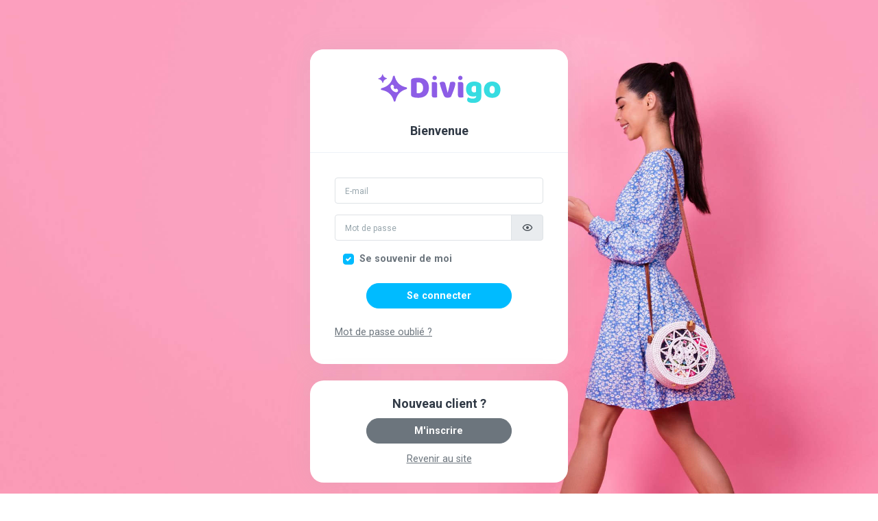

--- FILE ---
content_type: text/html; charset=UTF-8
request_url: https://app.dialotel.io/login/198-divigo/3534-fleur-medium/3-forfait
body_size: 1938
content:
<!DOCTYPE html>
<html lang="fr">
<head>
    <meta charset="utf-8">
    <meta name="robots" content="noindex, nofollow" />
    <meta http-equiv="X-UA-Compatible" content="IE=edge">
    <meta content="width=device-width, initial-scale=1.0, maximum-scale=1.0, user-scalable=0" name="viewport">
    <title>Connexion | DIVIGO</title>
    
    

    <link rel="stylesheet" href="/build/vendors~app.016d48e8.css"><link rel="stylesheet" href="/build/app~app-dark~backclient.6db80be3.css"><link rel="stylesheet" href="/build/app.5036b417.css">
    <link rel="stylesheet" href="/build/hyper.7de5b5de.css">
            <style>
    .AppScreen--login a:not(.btn),
    .AppScreen--login a:not(.btn):hover {
        color:#6c757d;
    }

            body.AppScreen--error,
        body.AppScreen--login {
            background-image:url("https://medias.dialotel.io/fondsModeClient/divigo-voyance-631060d73bfc4.jpg")!important;
        }
    
    .bg-brand-primary {
        background-color: #00bbff;
    }

    .bg-brand-secondary {
        background-color: #6c757d;
    }

    .text-brand-primary {
        color: #00bbff;
    }

    .text-brand-secondary {
        color: #6c757d;
    }
    .btn-brand-primary {
        background-color: #00bbff;
        color: #fff;
        border-color: #00bbff;
    }

    .btn-brand-secondary {
        background-color: #6c757d;
        color: #fff;
        border-color: #6c757d;
    }

    .btn-brand-primary:hover,
    .btn-brand-secondary:hover {
        color: #fff;
        opacity: 0.8;
    }
</style>

    <!--[if lt IE 9]>
    <script src="https://oss.maxcdn.com/html5shiv/3.7.3/html5shiv.min.js"></script>
    <script src="https://oss.maxcdn.com/respond/1.4.2/respond.min.js"></script>
    <![endif]-->

    
</head>
<body class="loading AppScreen--login mode-client " id="" data-layout-config="{&quot;leftSideBarTheme&quot;:&quot;dark&quot;,&quot;layoutBoxed&quot;:false,&quot;leftSidebarCondensed&quot;:false,&quot;leftSidebarScrollable&quot;:false,&quot;darkMode&quot;:false,&quot;showRightSidebarOnStart&quot;:true}">
    

    <div class="login-box">
        <div class="login-box-body">
                <div id="interface-client" class="account-pages mt-5 mb-5">
        <div class="container">
            <div class="row justify-content-center">
                <div class="col-lg-5">

                    
                    <div class="card rounded-corners mx-3 mx-sm-0">

                        <div class="card-header text-brand-primary px-0 pt-2 pt-sm-4 pb-0 pb-sm-2 text-center">
                                                            <a href="https://www.divigo.fr/nos-voyants/" target="_blank">                                <img class="auth-logo " src="https://medias.dialotel.io/logos/logo-Divigo-bicouleur-630f18f37cb7e.png" alt="DIVIGO" />
                                </a>                                <br><br>
                                                        <p class="text-dark h4">
                                <strong>Bienvenue</strong>
                            </p>
                        </div>

                        <div class="card-body p-4">
                                
                            
                            <form method="post" class="mb-3">
                                                                    <input type="hidden" name="cabinet" value="198" />
                                                                                                                                 
                                
                                <div class="email form-group">
                                    <input type="email" id="email" name="email" class="form-control" value="" autofocus placeholder="E-mail" aria-label="Email" />
                                </div>
                                <div class="form-group">
                                    <div class="input-group input-group-merge">
                                        <input type="password" id="password" name="password" class="form-control" required placeholder="Mot de passe" aria-label="Mot de passe" />
                                        <div class="input-group-append" data-password="false">
    <div class="input-group-text">
        <span class="password-eye"></span>
    </div>
</div>
                                    </div>
                                </div>

                                <div class="form-group mb-3">
                                    <div class="col-sm-8">
                                        <div class="custom-control custom-checkbox">
                                            <input type="checkbox" class="custom-control-input" id="checkbox-signin" name="_remember_me" checked>
                                            <label for="checkbox-signin" class="custom-control-label">
                                                Se souvenir de moi
                                            </label>
                                        </div>
                                    </div>
                                </div>

                                <div class="form-group mb-0 text-center">
                                    <input type="hidden" name="_csrf_token" value="29728f6bcac52d7bce2481e6b60a.u_ApVupPUKdtv5hltCYrS5VI8uhl4NE2UbiXhI-U8Aw.yoZPHpMGJvcL7fEBhV9qcqB8tKYPuZwBEPzD7NymhD3soHEjvykx3yrl9w" />
                                    <button type="submit" id="_submit" name="_submit" class="btn btn-brand-primary btn-auth btn-rounded">
                                        <strong>Se connecter</strong>
                                    </button>
                                </div>
                            </form>

                                                            <a href="/forgotten-password/198-divigo?configuration=267">Mot de passe oublié ?</a>
                                                    </div>
                    </div>

                                        <div class="card rounded-corners mt-3 mx-3 mx-sm-0">
                        <div class="card-body">
                            <div class="col-12 text-center">
                            
                                                                    <p class="m-0 mb-2 text-dark h4">
                                        <strong>Nouveau client ?</strong>
                                    </p>
                                    <a class="btn btn-brand-secondary btn-auth btn-rounded mb-2"
                                       href="/register/198-divigo?configuration=267">
                                        <strong>M'inscrire</strong>
                                    </a>
                                    <div class="clearfix"></div>
                                
                                                                    <p class="m-0"><a href="https://www.divigo.fr/nos-voyants/">Revenir au site</a></p>
                                
                                                        </div>
                        </div>
                    </div>
                    
                </div>
            </div>
        </div>
    </div>
                
        </div>
    </div>

                    <script src="/build/runtime.6e3f3c3a.js"></script><script src="/build/vendors~app~bootstrapbundle~codepromo~export-facturation-audiotel~fullcalendar~hyper~hyperapp~jvecto~ab8535e6.8904c471.js"></script><script src="/build/vendors~app~fullcalendar~hyper~lang-fr.b60824cf.js"></script><script src="/build/vendors~app.065e1406.js"></script><script src="/build/app~app-dark~backclient.11653373.js"></script><script src="/build/app~paiement.3d68c6b8.js"></script><script src="/build/app.efcceee9.js"></script>
    <script src="/build/select2.a852bb9b.js"></script>
    <script src="/build/layout.4e204d24.js"></script>
    <script src="/build/vendors~hyper.680ea5b8.js"></script><script src="/build/hyper.73b68f62.js"></script>
    <script src="/build/bootstrapbundle.1e003375.js"></script>
            
</body>
</html>

--- FILE ---
content_type: text/css
request_url: https://app.dialotel.io/build/app.5036b417.css
body_size: 75170
content:
@import url(https://fonts.googleapis.com/css2?family=Roboto:wght@400;700&display=swap);
.emoji-menu {
    position: absolute;
    right: 0;
    z-index: 999;
    width: 225px;
    overflow: hidden;
    border: 1px #dfdfdf solid;
    -webkit-border-radius: 3px;
    -moz-border-radius: 3px;
    border-radius: 3px;
    overflow: hidden;
    -webkit-box-shadow: 0px 1px 1px rgba(0, 0, 0, 0.1);
    -moz-box-shadow: 0px 1px 1px rgba(0, 0, 0, 0.1);
    box-shadow: 0px 1px 1px rgba(0, 0, 0, 0.1);
}

.emoji-items-wrap1 {
    background: #ffffff;
    padding: 5px 2px 5px 5px;
}

.emoji-items-wrap1 .emoji-menu-tabs {
    width: 100%;
    margin-bottom: 8px;
    margin-top: 3px;
}

.emoji-items-wrap1 .emoji-menu-tabs td {
    text-align: center;
    color: white;
    line-height: 0;
}

.emoji-menu-tabs .emoji-menu-tab {
    display: inline-block;
    width: 24px;
    height: 29px;
    /*background: url('../img/IconsetSmiles.png') no-repeat;*/
    background: url('/js/simplemde-with-emoji-picker/unicode-emoji-picker/img/IconsetSmiles.png') no-repeat;
    background-size: 42px 350px;
    border: 0;
}

.is_1x .emoji-menu-tabs .emoji-menu-tab {
    /*background-image: url('../img/IconsetSmiles_1x.png');*/
    background-image: url('/js/simplemde-with-emoji-picker/unicode-emoji-picker/img/IconsetSmiles_1x.png');
}

.emoji-menu-tabs .icon-recent { background-position: -9px -306px; }

.emoji-menu-tabs .icon-recent-selected { background-position: -9px -277px; }

.emoji-menu-tabs .icon-smile { background-position: -9px -34px; }

.emoji-menu-tabs .icon-smile-selected { background-position: -9px -5px; }

.emoji-menu-tabs .icon-flower { background-position: -9px -145px; }

.emoji-menu-tabs .icon-flower-selected { background-position: -9px -118px; }

.emoji-menu-tabs .icon-bell { background-position: -9px -89px; }

.emoji-menu-tabs .icon-bell-selected { background-position: -9px -61px; }

.emoji-menu-tabs .icon-car { background-position: -9px -196px; }

.emoji-menu-tabs .icon-car-selected { background-position: -9px -170px; }

.emoji-menu-tabs .icon-grid { background-position: -9px -248px; }

.emoji-menu-tabs .icon-grid-selected { background-position: -9px -222px; }

.emoji-menu-tabs .icon-smile,
.emoji-menu-tabs .icon-flower,
.emoji-menu-tabs .icon-bell,
.emoji-menu-tabs .icon-car,
.emoji-menu-tabs .icon-grid {
    opacity: 0.7;
}

.emoji-menu-tabs .icon-smile:hover,
.emoji-menu-tabs .icon-flower:hover,
.emoji-menu-tabs .icon-bell:hover,
.emoji-menu-tabs .icon-car:hover,
.emoji-menu-tabs .icon-grid:hover {
    opacity: 1;
}

.emoji-menu .emoji-items-wrap {
    position: relative;
    height: 174px;
    overflow: scroll;
}

.emoji-menu .emoji-items {
    padding-right: 8px;
    outline: 0 !important;
}

.emoji-menu a {
    width: 25px;
    height: 25px;
}

.emoji-menu img {
    width: 20px;
    height: 20px;
    vertical-align: middle;
    border: 0 none;
}

.emoji-menu .emoji-items a {
    margin: -1px 0 0 -1px;
    padding: 5px;
    display: block;
    float: left;
    border-radius: 2px;
    border: 0;
}

.emoji-menu .emoji-items a:hover {
    background-color: #edf2f5;
}

.emoji-menu:after {
    content: ' ';
    display: block;
    clear: left;
}

.emoji-menu a .label {
    display: none;
}

/*  CUSTOM
 *****************************************************/
.emoji-menu .emoji-items a {
    width: 35px;
    height: 35px;
}
.editor-toolbar:hover {
    opacity: unset !important;
}

.editor-toolbar {
    opacity: 1;
}

.emoji-menu {
    top: 100%;
}

@media only screen and (max-width: 768px) {
    .emoji-menu {
        left: 20px !important;
    }
}
@charset "UTF-8";
/* cyrillic-ext */
@font-face {
  font-family: 'Roboto';
  font-style: light;
  font-weight: 100;
  font-display: swap;
  src: url(https://fonts.gstatic.com/s/roboto/v27/KFOkCnqEu92Fr1MmgVxFIzIXKMnyrYk.woff2) format("woff2");
  unicode-range: U+0460-052F, U+1C80-1C88, U+20B4, U+2DE0-2DFF, U+A640-A69F, U+FE2E-FE2F;
}

/* cyrillic */
@font-face {
  font-family: 'Roboto';
  font-style: light;
  font-weight: 100;
  font-display: swap;
  src: url(https://fonts.gstatic.com/s/roboto/v27/KFOkCnqEu92Fr1MmgVxMIzIXKMnyrYk.woff2) format("woff2");
  unicode-range: U+0400-045F, U+0490-0491, U+04B0-04B1, U+2116;
}

/* greek-ext */
@font-face {
  font-family: 'Roboto';
  font-style: light;
  font-weight: 100;
  font-display: swap;
  src: url(https://fonts.gstatic.com/s/roboto/v27/KFOkCnqEu92Fr1MmgVxEIzIXKMnyrYk.woff2) format("woff2");
  unicode-range: U+1F00-1FFF;
}

/* greek */
@font-face {
  font-family: 'Roboto';
  font-style: light;
  font-weight: 100;
  font-display: swap;
  src: url(https://fonts.gstatic.com/s/roboto/v27/KFOkCnqEu92Fr1MmgVxLIzIXKMnyrYk.woff2) format("woff2");
  unicode-range: U+0370-03FF;
}

/* vietnamese */
@font-face {
  font-family: 'Roboto';
  font-style: light;
  font-weight: 100;
  font-display: swap;
  src: url(https://fonts.gstatic.com/s/roboto/v27/KFOkCnqEu92Fr1MmgVxHIzIXKMnyrYk.woff2) format("woff2");
  unicode-range: U+0102-0103, U+0110-0111, U+0128-0129, U+0168-0169, U+01A0-01A1, U+01AF-01B0, U+1EA0-1EF9, U+20AB;
}

/* latin-ext */
@font-face {
  font-family: 'Roboto';
  font-style: light;
  font-weight: 100;
  font-display: swap;
  src: url(https://fonts.gstatic.com/s/roboto/v27/KFOkCnqEu92Fr1MmgVxGIzIXKMnyrYk.woff2) format("woff2");
  unicode-range: U+0100-024F, U+0259, U+1E00-1EFF, U+2020, U+20A0-20AB, U+20AD-20CF, U+2113, U+2C60-2C7F, U+A720-A7FF;
}

/* latin */
@font-face {
  font-family: 'Roboto';
  font-style: light;
  font-weight: 100;
  font-display: swap;
  src: url(https://fonts.gstatic.com/s/roboto/v27/KFOkCnqEu92Fr1MmgVxIIzIXKMny.woff2) format("woff2");
  unicode-range: U+0000-00FF, U+0131, U+0152-0153, U+02BB-02BC, U+02C6, U+02DA, U+02DC, U+2000-206F, U+2074, U+20AC, U+2122, U+2191, U+2193, U+2212, U+2215, U+FEFF, U+FFFD;
}

/* cyrillic-ext */
@font-face {
  font-family: 'Roboto';
  font-style: light;
  font-weight: 300;
  font-display: swap;
  src: url(https://fonts.gstatic.com/s/roboto/v27/KFOlCnqEu92Fr1MmSU5fCRc4AMP6lbBP.woff2) format("woff2");
  unicode-range: U+0460-052F, U+1C80-1C88, U+20B4, U+2DE0-2DFF, U+A640-A69F, U+FE2E-FE2F;
}

/* cyrillic */
@font-face {
  font-family: 'Roboto';
  font-style: light;
  font-weight: 300;
  font-display: swap;
  src: url(https://fonts.gstatic.com/s/roboto/v27/KFOlCnqEu92Fr1MmSU5fABc4AMP6lbBP.woff2) format("woff2");
  unicode-range: U+0400-045F, U+0490-0491, U+04B0-04B1, U+2116;
}

/* greek-ext */
@font-face {
  font-family: 'Roboto';
  font-style: light;
  font-weight: 300;
  font-display: swap;
  src: url(https://fonts.gstatic.com/s/roboto/v27/KFOlCnqEu92Fr1MmSU5fCBc4AMP6lbBP.woff2) format("woff2");
  unicode-range: U+1F00-1FFF;
}

/* greek */
@font-face {
  font-family: 'Roboto';
  font-style: light;
  font-weight: 300;
  font-display: swap;
  src: url(https://fonts.gstatic.com/s/roboto/v27/KFOlCnqEu92Fr1MmSU5fBxc4AMP6lbBP.woff2) format("woff2");
  unicode-range: U+0370-03FF;
}

/* vietnamese */
@font-face {
  font-family: 'Roboto';
  font-style: light;
  font-weight: 300;
  font-display: swap;
  src: url(https://fonts.gstatic.com/s/roboto/v27/KFOlCnqEu92Fr1MmSU5fCxc4AMP6lbBP.woff2) format("woff2");
  unicode-range: U+0102-0103, U+0110-0111, U+0128-0129, U+0168-0169, U+01A0-01A1, U+01AF-01B0, U+1EA0-1EF9, U+20AB;
}

/* latin-ext */
@font-face {
  font-family: 'Roboto';
  font-style: light;
  font-weight: 300;
  font-display: swap;
  src: url(https://fonts.gstatic.com/s/roboto/v27/KFOlCnqEu92Fr1MmSU5fChc4AMP6lbBP.woff2) format("woff2");
  unicode-range: U+0100-024F, U+0259, U+1E00-1EFF, U+2020, U+20A0-20AB, U+20AD-20CF, U+2113, U+2C60-2C7F, U+A720-A7FF;
}

/* latin */
@font-face {
  font-family: 'Roboto';
  font-style: light;
  font-weight: 300;
  font-display: swap;
  src: url(https://fonts.gstatic.com/s/roboto/v27/KFOlCnqEu92Fr1MmSU5fBBc4AMP6lQ.woff2) format("woff2");
  unicode-range: U+0000-00FF, U+0131, U+0152-0153, U+02BB-02BC, U+02C6, U+02DA, U+02DC, U+2000-206F, U+2074, U+20AC, U+2122, U+2191, U+2193, U+2212, U+2215, U+FEFF, U+FFFD;
}

blockquote {
  margin: 1rem 0;
  padding: .75rem 1rem;
  border-left: 4px solid #11d999;
  background: #f7f9fc;
  color: #2a2e34;
  font-style: italic;
}

blockquote p {
  margin: 0;
}

::placeholder {
  color: #98a6ad !important;
}

::-webkit-input-placeholder {
  /* Chrome/Opera/Safari */
  font-style: normal;
  color: #98a6ad !important;
  opacity: 1 !important;
  font-size: 12px;
}

::-moz-placeholder {
  /* Firefox 19+ */
  font-style: normal;
  color: #98a6ad !important;
  opacity: 1 !important;
  font-size: 12px;
}

:-ms-input-placeholder {
  /* IE 10+ */
  font-style: normal;
  color: #98a6ad !important;
  opacity: 1 !important;
  font-size: 12px;
}

:-moz-placeholder {
  /* Firefox 18- */
  font-style: normal;
  color: #98a6ad !important;
  opacity: 1 !important;
  font-size: 12px;
}

.light-mode table.dataTable {
  color: #000 !important;
}

.dark-mode table.dataTable {
  color: #fff !important;
}

.table .thead-light th, .btn-light, #invoiceSearchForm .btn[data-toggle="collapse"][aria-expanded="false"], .bg-nav-pills {
  background: #f8f8ff !important;
}

.dark-mode .bg-nav-pills, .dark-mode .btn-light, .dark-mode #invoiceSearchForm .btn[data-toggle="collapse"][aria-expanded="false"], #invoiceSearchForm .dark-mode .btn[data-toggle="collapse"][aria-expanded="false"], .dark-mode .table .thead-light th, .dark-mode .footer {
  background: #343a40 !important;
}

.footer {
  background: #f8f8ff;
}

.excludeDesign {
  background: none !important;
}

.excludeDesign #interface-client.account-pages {
  margin: 0 !important;
}

.excludeDesign div.container {
  max-width: 500px !important;
  width: inherit !important;
}

.excludeDesign div.container .col-lg-5 {
  flex: 0 0 100% !important;
  max-width: 100% !important;
}

.excludeDesign #promo-head, .excludeDesign #register-head, .excludeDesign #register-foot {
  display: none;
}

.excludeDesign #promo-head.doNotExclude, .excludeDesign #register-foot.doNotExclude {
  display: block;
  height: 150px;
  overflow: hidden;
}

.AppScreen--login .telephone-country {
  border-radius: 20px;
}

.AuthScreen--register .telephone-country button {
  color: grey;
  background-color: transparent;
  box-shadow: none;
  border: 1px solid #dee2e6;
  border-right: none;
}

.AuthScreen--register .telephone-country button .telephone-country-code {
  font-size: 10px;
}

.AuthScreen--register .telephone-country button:hover {
  opacity: 0.8;
}

.AppScreen--login .container .card-header {
  border-top-right-radius: 20px;
  border-top-left-radius: 20px;
}

.border-bold {
  border: 2px solid black;
  padding: 5px 0;
  width: 70%;
  margin: 0 auto;
  border-radius: 8px;
  font-weight: bold;
}

.auth-logo {
  max-width: 80%;
}

.btn-auth {
  width: 70%;
  margin: 0 auto;
}

.rounded-corners {
  border-radius: 20px !important;
}

.user-panel > .info {
  position: relative;
  left: 0;
}

.vich-image > a > img {
  max-width: 250px;
}

ul.entity-list {
  clear: both;
}

ul.entity-list li {
  list-style: none;
}

.alert-notice {
  color: #8a6d3b;
  background-color: #fcf8e3;
  border-color: #faebcc;
}

.alert-notice hr {
  border-top-color: #f7e1b5;
}

.alert-notice .alert-link {
  color: #66512c;
}

.popin-layout {
  position: absolute;
  left: 50%;
  top: 50%;
  transform: translate(-50%, -50%);
  height: 460px;
  width: 560px;
  background: #ecf0f5;
  overflow: hidden;
  -webkit-box-shadow: 0px 0px 10px 0px #cccccc;
  -moz-box-shadow: 0px 0px 10px 0px #cccccc;
  box-shadow: 0px 0px 10px 0px #cccccc;
}

.popin-head {
  height: 34px;
  width: 100%;
  background: #f4f4f4;
  border-bottom: 2px solid #3c8dbc;
  box-sizing: initial;
}

.close-popin {
  cursor: pointer;
  pointer-events: initial;
}

.close-popin::before {
  color: #3c8dbc;
}

.popin-block {
  overflow: auto;
  background: #ecf0f5;
  height: 430px;
}

.pu-block {
  margin: 30px;
  width: 500px;
  min-height: 365px;
  background: #fff;
  overflow: hidden;
  -webkit-box-shadow: 0px 0px 10px -3px rgba(220, 220, 220, 0.75);
  -moz-box-shadow: 0px 0px 10px -3px rgba(220, 220, 220, 0.75);
  box-shadow: 0px 0px 10px -3px rgba(220, 220, 220, 0.75);
}

.popin-layout .content-block {
  padding: 10px 20px;
}

.popin-layout label {
  width: 200px;
  height: 34px;
  line-height: 34px;
  float: left;
  overflow: hidden;
  text-overflow: ellipsis;
  white-space: nowrap;
  text-align: right;
  margin-right: 10px;
}

.popin-layout select, .popin-layout #date, .popin-layout input[type="text"], .popin-layout textarea {
  width: 200px;
  display: inline-block;
}

.popin-layout input[type="checkbox"] {
  width: 15px;
  height: 15px;
  display: inline-block;
  margin-top: 10px;
}

.popin-layout #date {
  line-height: 22px;
}

.popin-layout select[name="client[minutesA]"], .popin-layout select#heure {
  width: 55px;
}

.datetime-input-box-wrapper {
  height: 22px;
}

.popin-head .title {
  color: #3c8dbc;
  margin: 0;
  font-size: 18px;
  height: 35px;
  line-height: 35px;
  padding-left: 10px;
}

.popin-layout .bloc h3 {
  font-size: 20px;
  margin: 0;
  color: #da4c4c;
  border-bottom: 1px solid #da4c4c;
  padding-bottom: 10px;
  margin: 10px 20px 20px 20px;
}

.popin-layout table {
  width: 100%;
  margin: 0 20px;
}

.popin-layout input[type="submit"] {
  width: 200px;
  margin: 20px auto;
  display: block;
}

.warning-bloc {
  height: 54px;
  width: 220px;
  margin: 0 auto;
  padding: 10px 0;
}

.warning-bloc input, .warning-bloc button {
  float: left;
  width: 100px !important;
  margin-top: 0 !important;
  margin-bottom: 0 !important;
}

.warning-bloc button {
  margin-left: 20px !important;
}

#reponse-commentaire, #nouveau-commentaire, #nouvelle-conversation {
  width: 25%;
  margin: 20px 0 20px 20px;
}

form .note {
  display: block;
  height: 50px;
}

form .note .mdi-star-outline, form .note .mdi-star {
  margin-top: 15px;
}

form .note .mdi-star-outline:hover, form .note .mdi-star:hover {
  cursor: pointer;
}

.popin-layout form .note .mdi-star-outline, .popin-layout form .note .mdi-star {
  margin-top: 10px;
}

table td {
  vertical-align: middle !important;
}

.semi-bloc {
  width: 1%;
  float: left;
  text-align: center;
  margin-top: 0.5em;
}

#search-clients {
  height: 34px;
  position: relative;
  width: 266px;
  border: 1px solid #d2d6de;
}

#search-clients #search-criteria {
  height: 32px;
  line-height: 32px;
  width: 230px;
  float: left;
  border: none;
}

#search-clients .mdi-star, #search-clients .mdi-star-outline {
  float: right;
  height: 34px;
  line-height: 34px;
  width: 34px;
}

.voyants tbody tr:hover {
  cursor: pointer;
}

.content .row .col-xs-11.voyants tr.green {
  color: #fff;
  background: green;
}

.fc-day-header {
  padding: 5px 0 !important;
}

.fc-time-grid .fc-slats td {
  height: 50px !important;
}

.fc-time-grid-event .fc-time {
  padding-left: 10px !important;
  padding-top: 5px !important;
  font-size: 12px;
}

.fc-time-grid-event .fc-title {
  padding-left: 10px !important;
  font-size: 14px;
  font-weight: bold;
}

.fc-event-container .fc-time-grid-event[class*="rdv-"] {
  background: rgba(255, 255, 255, 0.5) !important;
  z-index: 999 !important;
}

input[name="rendez_vous[start][date]"].form-control,
input[name="rendez_vous[end][date]"].form-control {
  line-height: 20px !important;
  margin-right: 20px;
}

select[name="rendez_vous[start][time][hour]"].form-control,
select[name="rendez_vous[end][time][hour]"].form-control {
  margin-right: 5px;
}

select[name="rendez_vous[start][time][minute]"].form-control,
select[name="rendez_vous[end][time][minute]"].form-control {
  margin-left: 5px;
}

input[name="rendez_vous[deplacement]"] {
  margin-top: 10px;
}

.societes tr.actif, .voyants tr.actif {
  background: green;
}

.profile-pic {
  display: block;
  height: 90px;
  width: 90px;
  border-radius: 50%;
  border: 3px solid rgba(255, 255, 255, 0.2);
  position: relative;
  overflow: hidden;
  margin: 0 auto;
}

.navbar-nav > .user-menu > .dropdown-menu > li.user-header > img {
  width: initial;
  height: initial;
}

.banner-preprod {
  border: 5px solid red;
  position: fixed;
  z-index: 1400;
  width: 100%;
  top: 0;
  margin: 0;
}

.img-circle {
  border: 0;
  border-radius: 0;
  position: absolute;
  position: absolute;
  left: 50%;
  top: 50%;
  transform: translate(-50%, -50%);
  width: 100%;
}

.img-circle.portrait {
  width: 100%;
  top: 50%;
  left: 0;
  transform: translateY(-50%);
}

.img-circle.landscape {
  min-width: 100%;
  min-height: 100%;
  object-fit: cover;
}

.ui-dialog {
  border: 1px solid #6ea4c3;
}

.ui-widget-header {
  border-color: #3c8dbc;
  background: #3c8dbc;
  color: #fff;
}

.ui-widget-content {
  border: 1px solid #aaa;
  background: #fff;
  color: #222;
}

.ui-widget-overlay {
  background: #aaa;
  opacity: 0.3;
}

div.menu-voyants {
  z-index: 2;
  position: relative;
  overflow: hidden;
}

div.menu-voyants #hide-voyants {
  position: absolute;
  right: 0;
  cursor: pointer;
  z-index: 1;
}

div.menu-voyants #external-events.gestionnaire {
  height: 724px;
  overflow: auto;
  position: absolute;
  bottom: 0;
  width: 92%;
}

div.planning.col-lg-12 {
  padding-left: 0;
  margin-left: 10px;
}

#show-voyants {
  position: absolute;
  left: 5px;
  top: 210px;
  cursor: pointer;
}

div.menu-planning {
  float: right;
}

#recharges tr[class^="rembourser-"]:hover {
  cursor: pointer;
}

.no-close .ui-dialog-titlebar-close {
  display: none;
}

.navbar-nav .user-menu .dropdown-menu .user-role-switch {
  background: #d2d6de;
  padding: 10px;
  text-align: center;
}

.navbar-nav .user-menu .dropdown-menu .user-role-switch .btn {
  margin: 5px;
  color: #666;
}

body {
  font-size: 14px;
  line-height: 1.42857143;
}

article, aside, details, figcaption, figure, footer, header, hgroup, main, menu, nav, section, summary {
  display: block !important;
}

.navbar {
  padding: 0;
}

.navbar-nav li a.dropdown-toggle {
  padding: 15px;
}

.navbar-custom {
  border-bottom: 1px solid #f1f3fa;
}

.navbar-custom-menu ul, .navbar-custom-menu li, .navbar-custom-menu a {
  display: block;
}

.navbar-custom-menu ul li ul {
  display: none;
}

.login-box-body .form-group {
  position: relative;
}

.form-group .add-on {
  position: absolute;
  right: 8px;
  top: 8px;
}

.navbar-form .form-group {
  display: inline-block;
  vertical-align: middle;
}

.dropdown-menu li a {
  display: block;
  padding: 3px 20px;
  clear: both;
  font-weight: 400;
  line-height: 1.42857143;
  color: #333333;
  white-space: nowrap;
}

#modal-container .modal-header .close {
  margin-left: auto;
  order: 2;
}

#modal-container .modal-header h4 {
  font-size: 18px;
}

.input-group-addon {
  padding: 6px 12px;
  border: 1px solid #d2d6de;
  border-left: 0;
}

.modal-dialog .modal-footer .btn {
  margin: 0 10px;
  color: #fff;
}

.modal-dialog .modal-footer .btn-default {
  color: #444;
}

.btn {
  font-size: 14px;
}

table {
  overflow: visible !important;
}

.navbar-custom #interface {
  float: right;
  color: #000080;
  font-weight: bold;
  height: 71px;
  line-height: 71px;
  margin: 0;
}

@media screen and (max-width: 460px) {
  .navbar-custom #interface {
    display: none;
  }
}

section.main-content.planning {
  overflow: auto;
}

.card-header {
  color: #fff;
}

#event-modal .repeat {
  display: none;
}

.no-avatar {
  background-color: #333333;
}

#palette .card-body {
  overflow: hidden;
  height: 76px;
}

.fc-content-skeleton .synergie-dispo {
  background: rgba(255, 255, 255, 0) !important;
}

.fc-month-view .fc-content-skeleton .synergie-dispo {
  background: rgba(200, 200, 200, 0.3) !important;
}

.fc-content-skeleton .synergie-dispo .fc-bg {
  background: #111 !important;
  opacity: 0.1;
}

.dark-mode .fc-content-skeleton .synergie-dispo {
  background: #fff !important;
}

.dark-mode .fc-time-grid-event .fc-content {
  color: #000;
}

.fc-content-skeleton .mes-tranches {
  background-color: #9d9d9d !important;
  display: none !important;
  border: 2px solid #777;
  border-color: #777 !important;
}

.fc-content-skeleton .mes-tranches.force-show, .fc-content-skeleton .synergie-dispo.force-show {
  display: block !important;
}

.fc-content-skeleton .mes-tranches .fc-content, .fc-content-skeleton .synergie-dispo .fc-content {
  color: #000;
}

#calendar-header #cabinetsCibles {
  display: none;
}

.mdi-star::before, .mdi-star-outline::before {
  color: gold;
}

.content-page.iframe {
  margin-left: 0;
  padding-top: 20px;
}

.content-page.iframe.bouton {
  margin: 0;
  padding: 0;
}

.content-page.iframe .content .container-fluid, .content-page.iframe .content .container-sm, .content-page.iframe .content .container-md, .content-page.iframe .content .container-lg, .content-page.iframe .content .container-xl {
  max-width: 1200px;
}

.content-page.iframe.bouton .container-fluid, .content-page.iframe.bouton .container-sm, .content-page.iframe.bouton .container-md, .content-page.iframe.bouton .container-lg, .content-page.iframe.bouton .container-xl {
  padding: 0;
}

.content-page.iframe .expert {
  max-height: 360px;
  -webkit-border-radius: 10px;
  -moz-border-radius: 10px;
  border-radius: 10px;
  margin-bottom: 20px;
}

.content-page.iframe .expert.grande-photo {
  max-height: 450px;
  -webkit-border-radius: 5px;
  -moz-border-radius: 5px;
  border-radius: 5px;
}

.content-page.iframe .expert.grande-photo .specialites,
.content-page.iframe .expert.grande-photo .rating,
.content-page.iframe .expert.grande-photo .nb-appels,
.content-page.iframe .expert.grande-photo .commentaires {
  display: none;
}

.content-page.iframe .expert.bouton {
  margin: 0;
}

.content-page.iframe .expert.audiotel {
  border-radius: 0;
  background: #f0f0f0;
}

.content-page.iframe .css2 .expert.audiotel .agenda {
  border-radius: 8px;
  box-shadow: 0 2px 1px 0 rgba(0, 0, 0, 0.2);
  padding: 1.25rem;
}

.content-page.iframe .expert.cadre-1 .agenda {
  -webkit-box-shadow: 0 0 6px 0 rgba(0, 0, 0, 0.3);
  -moz-box-shadow: 0 0 6px 0 rgba(0, 0, 0, 0.3);
  box-shadow: 0 0 6px 0 rgba(0, 0, 0, 0.3);
  -webkit-border-radius: 10px;
  -moz-border-radius: 10px;
  border-radius: 10px;
}

.content-page.iframe .expert.grande-photo .agenda {
  -webkit-border-radius: 5px;
  -moz-border-radius: 5px;
  border-radius: 5px;
}

.content-page.iframe .expert .head {
  height: 90px;
  position: relative;
}

.content-page.iframe .expert.audiotel .head {
  height: 200px;
}

.content-page.iframe .css2 .expert.audiotel .head {
  width: 68px;
  height: 68px;
  float: left;
}

.content-page.iframe .expert .head .bandeau {
  display: block;
  width: 100%;
  height: 100%;
  overflow: hidden;
  position: relative;
  -webkit-border-radius: 10px 10px 0 0;
  -moz-border-radius: 10px 10px 0 0;
  border-radius: 10px 10px 0 0;
}

.content-page.iframe .expert.grande-photo .head .bandeau {
  -webkit-border-radius: 5px 5px 0 0;
  -moz-border-radius: 5px 5px 0 0;
  border-radius: 5px 5px 0 0;
}

.content-page.iframe .expert .head .bandeau div {
  width: 100%;
  height: 100%;
}

.content-page.iframe .expert .head .bandeau img {
  height: 100%;
  width: 100%;
  object-fit: cover;
}

.content-page.iframe .expert .head .photo {
  display: block;
  position: absolute;
  width: 120px;
  height: 120px;
  overflow: hidden;
  bottom: -55px;
  left: 10px;
}

.content-page.iframe .expert.grande-photo .agenda .photo {
  display: block;
  width: 100%;
  height: 245px;
  overflow: hidden;
  margin-top: 10px;
}

.content-page.iframe .expert .head .photo.type-0 {
  -webkit-border-radius: 100px;
  -moz-border-radius: 100px;
  border-radius: 100px;
}

.content-page.iframe .expert .head .photo.contour-1 {
  border: 2px solid #fff;
}

.content-page.iframe .expert.audiotel .head .photo {
  width: 100%;
  height: 100%;
  bottom: 0;
  left: 0;
  border-radius: 0;
}

.content-page.iframe .css2 .expert.audiotel .head .photo {
  border-radius: 68px;
}

.content-page.iframe .expert .head .photo img {
  min-width: 100%;
  min-height: 100%;
  object-fit: cover;
  max-width: 100%;
  max-height: 100%;
}

.content-page.iframe .expert .agenda .photo img {
  width: 100%;
  height: 100%;
  object-fit: cover;
  object-position: center center;
}

.content-page.iframe .expert .body {
  max-height: 220px;
  padding-top: 60px;
  position: relative;
}

.content-page.iframe .expert.grande-photo .body {
  max-height: 320px;
  padding-top: 0;
}

.content-page.iframe .expert.audiotel .body {
  max-height: 145px;
  padding-top: 15px;
}

.content-page.iframe .expert .body .name {
  color: #a586ff;
  font-size: 16px;
  height: 27px;
  overflow: hidden;
  text-overflow: ellipsis;
  white-space: nowrap;
  text-align: center;
  margin-bottom: 0;
}

.content-page.iframe .expert.grande-photo .body .name {
  font-size: 22px;
  margin-top: 5px;
  font-weight: 700;
}

.content-page.iframe .expert.audiotel .name {
  text-align: left;
  padding-left: 20px;
}

.content-page.iframe .css2 .expert.audiotel .name {
  font-size: 1.25rem;
  font-weight: bold;
}

.content-page.iframe .expert .body .specialites {
  text-align: center;
  font-size: 12px;
  margin-bottom: 0;
  height: 18px;
  overflow: hidden;
  text-overflow: ellipsis;
  white-space: nowrap;
  padding: 0 10px;
}

.content-page.iframe .css2 .expert .body .specialites {
  overflow: hidden;
  text-overflow: ellipsis;
  white-space: nowrap;
  font-size: 0.875rem;
  font-weight: bold;
}

.content-page.iframe .expert.audiotel .specialites {
  text-align: left;
  padding-left: 20px;
}

.content-page.iframe .expert .body .rating {
  position: absolute;
  top: 5px;
  right: 5px;
  color: gold;
}

.content-page.iframe .expert .body .commentaires {
  position: absolute;
  top: 42px;
  right: 5px;
  font-size: 12px;
  background: rgba(0, 0, 0, 0.5);
  color: #fff;
  border-radius: 100px;
  padding: 0 5px;
  font-size: 10px;
}

.content-page.iframe .expert .body.no-rating .commentaires {
  top: 25px;
}

.content-page.iframe .expert .body .commentaires.upto {
  top: 28px;
}

.content-page.iframe .expert .body .nb-appels {
  position: absolute;
  top: 25px;
  right: 5px;
  font-size: 12px;
  font-style: italic;
  color: #000;
}

.content-page.iframe .expert .body.no-rating .nb-appels {
  top: 5px;
}

.content-page.iframe .expert .body .description {
  padding: 0 10px;
  line-height: 14px;
  font-size: 12px;
  height: 43px;
  overflow: hidden;
  margin: 5px 0;
}

.content-page.iframe .css2 .expert .body .description {
  clear: left;
  font-size: 0.875rem;
  line-height: 1.2;
  height: 65px;
  margin-top: 20px;
  padding: 0;
}

.content-page.iframe .expert .body .codeExpert {
  text-align: center;
  font-size: 11px;
  margin-bottom: 10px;
  height: 16px;
  font-style: italic;
}

.content-page.iframe .expert.grande-photo .body .codeExpert {
  font-size: 20px;
  height: 35px;
  line-height: 35px;
  margin: 0;
}

.content-page.iframe .css2 .expert .body .codeExpert {
  position: absolute;
  top: -10px;
  right: -15px;
  background: #fff;
  padding: 5px;
  font-weight: 700;
  height: 30px;
  font-size: 12px;
  font-style: normal;
}

.content-page.iframe .expert .body .boutons-etats {
  text-align: center;
  line-height: 16px;
  height: 32px;
  margin-bottom: 8px;
}

.content-page.iframe .expert.grande-photo .body .boutons-etats {
  position: absolute;
  left: 50%;
  transform: translateX(-50%);
  width: 100%;
  top: 35px;
  margin: 0;
}

.content-page.iframe .expert .body .boutons-etats .border-block {
  display: inline-block;
  width: 1px;
  height: 20px;
  background: #ccc;
  position: relative;
  bottom: 3px;
}

.content-page.iframe .expert .body .boutons-etats span.tel, .content-page.iframe .expert .body .boutons-etats span.chat, .content-page.iframe .expert .body .boutons-etats span.email, .content-page.iframe .expert .body .boutons-etats span.rdv {
  display: inline-block;
  width: 42px;
  padding: 0 5px;
  cursor: pointer;
}

.content-page.iframe .expert .body .boutons-etats.mc span.tel, .content-page.iframe .expert .body .boutons-etats.mc span.chat, .content-page.iframe .expert .body .boutons-etats.mc span.email, .content-page.iframe .expert .body .boutons-etats.mc span.rdv {
  cursor: pointer;
}

.content-page.iframe .expert .body .boutons-etats span.chat {
  width: 50px;
}

.content-page.iframe .expert .body .boutons-etats span.email {
  border: 0;
  width: 54px;
}

.content-page.iframe .expert .foot {
  height: 50px;
  padding: 15px 0;
  text-align: center;
  color: #fff;
  -webkit-border-radius: 0 0 10px 10px;
  -moz-border-radius: 0 0 10px 10px;
  border-radius: 0 0 10px 10px;
  background: #000;
  font-weight: bold;
  cursor: pointer;
  font-size: 12px;
}

.content-page.iframe .expert.grande-photo .foot {
  height: 30px;
  padding: 5px 0;
  -webkit-border-radius: 0 0 5px 5px;
  -moz-border-radius: 0 0 5px 5px;
  border-radius: 0 0 5px 5px;
}

.content-page.iframe .expert.bouton .foot {
  -webkit-border-radius: 5px;
  -moz-border-radius: 5px;
  border-radius: 5px;
}

.content-page.iframe .expert .foot.mc {
  cursor: pointer;
}

.content-page.iframe .expert .foot.green {
  background: #00c4a2;
}

.content-page.iframe .expert .foot.orange {
  background: #ffbd4a;
}

div.pagination {
  height: 38px;
}

div.pagination span {
  display: inline-block;
  min-width: 32px;
  text-align: center;
  line-height: 38px;
  border: 1px solid #dee2e6;
  border-right: 0;
  cursor: pointer;
}

div.pagination span:first-of-type {
  -webkit-border-radius: 3px 0 0 3px;
  -moz-border-radius: 3px 0 0 3px;
  border-radius: 3px 0 0 3px;
}

div.pagination span:last-of-type {
  -webkit-border-radius: 0 3px 3px 0;
  -moz-border-radius: 0 3px 3px 0;
  border-radius: 0 3px 3px 0;
  border-right: 1px solid #dee2e6;
}

div.pagination span a {
  display: block;
  height: 36px;
  line-height: 36px;
  padding: 2px;
}

div.pagination span a:hover {
  background: #eee;
}

div.pagination .current {
  color: #fff;
  background-color: #007bff;
  border-color: #007bff;
}

#mweb_audio_date {
  width: 100%;
  margin: 0 auto;
  text-align: center;
  font-size: 30px;
}

#mweb_audio_date .fa-chevron-left {
  cursor: pointer;
  position: absolute;
  left: 30%;
  top: 55px;
}

#mweb_audio_date .fa-chevron-right {
  cursor: pointer;
  position: absolute;
  right: 30%;
  top: 55px;
}

@media (max-width: 1300px) {
  #mweb_audio_date .fa-chevron-left {
    left: 20%;
  }
  #mweb_audio_date .fa-chevron-right {
    right: 20%;
  }
}

#mweb_audio_date #date, #mweb_audio_date #date span[id^="today-"] {
  display: block;
}

#mweb_audio_date #date span[id^="today-"] {
  font-size: 50px;
  font-weight: 900;
  height: 45px;
  line-height: 45px;
}

#mweb_audio_date #date span[id^="month-"] {
  text-transform: uppercase;
}

#mweb_audio_time {
  width: 80%;
  height: 56px;
  margin: 0 auto;
  margin-top: 20px;
  margin-bottom: 50px;
  text-align: center;
  font-size: 16px;
  position: relative;
}

#mweb_audio_time .times-list {
  display: inline-block;
  width: calc(100% - 40px);
  height: 56px;
  overflow: hidden;
  position: relative;
  border-width: 0 1px;
  border-style: solid;
}

#mweb_audio_time .fa-chevron-left {
  position: absolute;
  left: 0;
  cursor: pointer;
  top: 20px;
}

#mweb_audio_time .fa-chevron-right {
  position: absolute;
  right: 0;
  cursor: pointer;
  top: 20px;
}

#mweb_audio_time ul {
  height: 28px;
  width: 2100px;
  padding: 0;
  position: absolute;
  top: 14px;
}

#mweb_audio_time ul li {
  float: left;
  margin-right: 5px;
}

#mweb_audio_time .time-now {
  color: #fff;
  font-weight: bold;
  display: inline-block;
  width: 80px;
  height: 28px;
  line-height: 28px;
  -webkit-border-radius: 5px;
  -moz-border-radius: 5px;
  border-radius: 5px;
}

#mweb_audio_time .time-in {
  color: #fff;
  background: #777;
  font-weight: bold;
  display: inline-block;
  width: 80px;
  height: 28px;
  line-height: 28px;
  -webkit-border-radius: 5px;
  -moz-border-radius: 5px;
  border-radius: 5px;
  cursor: pointer;
}

#mweb_audio_time .time-out {
  color: #000;
  background: #ccc;
  font-weight: bold;
  display: inline-block;
  width: 80px;
  height: 28px;
  line-height: 28px;
  -webkit-border-radius: 5px;
  -moz-border-radius: 5px;
  border-radius: 5px;
  cursor: not-allowed;
}

.fiche-expert {
  margin: 0 100px !important;
  font-family: -apple-system, BlinkMacSystemFont, Segoe UI, Roboto, Helvetica Neue, Arial, Noto Sans, sans-serif;
  padding-top: 20px !important;
}

.fiche-expert .head {
  height: 365px;
  -webkit-box-shadow: 0 0 3px 0 rgba(0, 0, 0, 0.3);
  -moz-box-shadow: 0 0 3px 0 rgba(0, 0, 0, 0.3);
  box-shadow: 0 0 3px 0 rgba(0, 0, 0, 0.3);
  -webkit-border-radius: 2px;
  -moz-border-radius: 2px;
  border-radius: 2px;
  margin: 0 24px 65px 12px;
  padding: 0;
  position: relative;
}

.mobile .fiche-expert .head {
  margin-right: 12px;
}

.mobile .fiche-expert .forfait .head {
  margin-right: 0;
}

.mobile .fiche-expert .col-lg-4.col-sm-12 {
  padding: 0;
}

.fiche-expert .head .bandeau {
  height: 255px;
  overflow: hidden;
  position: relative;
}

.fiche-expert .head .bandeau div {
  width: 100%;
  height: 100%;
}

.fiche-expert .head .bandeau img {
  position: absolute;
  top: 50%;
  transform: translateY(-50%);
}

.fiche-expert .head img {
  width: 100%;
}

.fiche-expert .head .photo {
  width: 190px;
  height: 190px;
  overflow: hidden;
  -webkit-border-radius: 100px;
  -moz-border-radius: 100px;
  border-radius: 100px;
  border: 4px solid #fff;
  position: absolute;
  bottom: -40px;
  left: 50px;
  background: rgba(0, 0, 0, 0.5);
}

.fiche-expert .head .photo img {
  width: 100%;
  height: 100%;
  object-fit: cover;
  object-position: center center;
}

#expertDashboard .taux span, #expertDashboard .tmc span {
  font-weight: bold;
  font-size: 14px;
}

#expertDashboard .rating {
  color: #fff;
}

#expertDashboard .media-body {
  margin: auto;
}

#expertDashboard .media-body p {
  color: #000;
}

@media (max-width: 500px) {
  #expertDashboard .media-body p:last-of-type {
    font-size: 12px;
  }
}

@media (max-width: 300px) {
  #expertDashboard .media-body p:last-of-type {
    font-size: 12px;
  }
}

#expertDashboard .rating span {
  color: gold;
}

#expertDashboard .taux {
  background: #9fe2bf;
  color: #fff;
  font-size: 18px;
  border-radius: 50px;
  width: 70px;
  height: 70px;
  line-height: 70px;
  display: inline-block;
}

#expertDashboard .tmc {
  background: #666;
  color: #fff;
  font-size: 18px;
  border-radius: 50px;
  width: 70px;
  height: 70px;
  line-height: 50px;
  display: inline-block;
  position: relative;
}

#expertDashboard .tmc .min {
  position: absolute;
  top: 17px;
  font-size: 14px;
  left: 25px;
}

.fiche-expert .head .infos {
  position: absolute;
  bottom: 8px;
  left: 280px;
}

.fiche-expert .btn-status {
  position: absolute;
  right: 120px;
  bottom: 22px;
  min-width: 80px;
}

.fiche-expert .head .infos .nom {
  font-size: 34px;
  font-weight: 500;
  height: 53px;
  overflow: hidden;
  white-space: nowrap;
  text-overflow: ellipsis;
  padding: 0 10px;
}

.fiche-expert .head .infos .specialites {
  font-size: 16px;
  padding-left: 10px;
  position: relative;
  bottom: 10px;
}

.fiche-expert .head .infos .codeExpert {
  padding-left: 10px;
  margin-bottom: 0;
}

.fiche-expert .head .infos-right .rating {
  color: gold;
  margin-bottom: 2px;
  text-align: center;
}

.fiche-expert .head .infos-right .nbAppels {
  margin-bottom: 5px;
  font-style: italic;
}

.fiche-expert .head .infos-right .commentaires {
  background: rgba(0, 0, 0, 0.5);
  color: #fff;
  border-radius: 100px;
  text-align: center;
  margin: 0;
}

.fiche-expert .body {
  margin: 0;
}

.fiche-expert .body .presentation {
  font-size: 16px;
}

.fiche-expert .body .presentation, .fiche-expert .body .consulter,
.fiche-expert .body .commentaires, .fiche-expert .body .planning,
.fiche-expert .body .forfaits {
  -webkit-box-shadow: 0 0 3px 0 rgba(0, 0, 0, 0.3);
  -moz-box-shadow: 0 0 3px 0 rgba(0, 0, 0, 0.3);
  box-shadow: 0 0 3px 0 rgba(0, 0, 0, 0.3);
  -webkit-border-radius: 2px;
  -moz-border-radius: 2px;
  border-radius: 2px;
  padding: 15px;
}

.fiche-expert .body .presentation .categorie,
.ExpertDashboard__Summary .categorie {
  background-color: rgba(0, 0, 0, 0.1);
  margin: 0 10px 0 0;
  font-size: 12px;
  padding: 0.2em 0.8em 0.3em;
}

.fiche-expert .body .commentaires, .fiche-expert .body .forfaits {
  margin-top: 30px;
}

.fiche-expert .body .forfaits #liste-forfaits {
  padding: 10px;
}

.mobile .fiche-expert .body .forfaits #liste-forfaits .forfait {
  margin: 0 auto;
  margin-bottom: 20px;
  height: 285px;
  max-width: 100%;
  flex: 0 0 100%;
}

.mobile .fiche-expert .body .forfaits #liste-forfaits .forfait .foot {
  position: absolute;
  width: 100%;
  bottom: 12px;
}

.mobile .fiche-expert .body .planning {
  margin-bottom: 30px;
}

.mobile .fiche-expert .body .col-11,
.mobile .fiche-expert .body .col-lg-11 {
  max-width: 100%;
  flex: 0 0 100%;
}

.fiche-expert .body .commentaires {
  height: inherit;
}

.fiche-expert .body .commentaires div {
  max-height: 567px;
  overflow: hidden;
  position: relative;
}

.fiche-expert .body .commentaires #voir-plus {
  display: block;
  position: absolute;
  bottom: 0;
  background: #fff;
  width: calc(100% - 30px);
  height: 30px;
  line-height: 30px;
  text-align: center;
  font-weight: bold;
  z-index: 1;
}

.fiche-expert .body .commentaires #voir-plus:hover {
  text-decoration: underline;
  cursor: pointer;
}

.fiche-expert .body .commentaires p {
  padding: 0 30px;
  text-align: justify;
}

.fiche-expert .body .commentaires p.rating {
  font-size: 12px;
}

.fiche-expert .body .commentaires p.rating .mdi {
  font-size: 16px;
}

.fiche-expert .body .commentaires p.reponse {
  background: #f9f9f9;
  margin: 0 0 40px 40px;
}

.fiche-expert .body .consulter {
  height: 100%;
  text-align: center;
}

.fiche-expert .body .consulter h4 {
  text-align: left;
}

.fiche-expert .body .consulter .btn {
  width: 100%;
  height: 60px;
  line-height: 60px;
  display: flex;
  background: #2bb534;
  border-radius: 5px;
  box-shadow: 0 2px 4px rgba(0, 0, 0, 0.24);
  transition: all .4s ease;
}

.fiche-expert .body .consulter .btn.btn-warning {
  background: #ffbd4a;
  color: #fff;
  cursor: not-allowed !important;
}

.fiche-expert .body .consulter .btn.btn-dark {
  background: #000;
  color: #fff;
  cursor: not-allowed !important;
}

.fiche-expert .body .col-4 {
  padding-right: 0;
}

.fiche-expert .body h4 {
  margin-bottom: 20px;
  font-weight: 400;
  font-size: 22px;
}

.fiche-expert .body .planning .event {
  background: #f9f9f9;
  padding: 5px;
  margin: 0;
  font-size: 12px;
}

.fiche-expert .body .planning .event.pair {
  background: #fff;
}

.fiche-expert .body .planning a {
  display: block;
  width: 100%;
  text-align: center;
}

#forfaitPriveRendu, #forfaitAudiotelRendu {
  width: 100%;
}

.forfait {
  height: 332px;
  -webkit-border-radius: 5px;
  -moz-border-radius: 5px;
  border-radius: 5px;
  padding: 0 !important;
  background: #f2f2f2;
  -webkit-box-shadow: 0px 0px 10px -1px rgba(150, 150, 150, 0.9);
  -moz-box-shadow: 0px 0px 10px -1px rgba(150, 150, 150, 0.9);
  box-shadow: 0px 0px 10px -1px rgba(150, 150, 150, 0.9);
  color: #111;
  text-align: center;
  margin: 0 20px 20px 0;
}

.fiche-expert .forfait {
  height: 210px;
  min-width: 180px;
  max-width: 240px !important;
  -webkit-border-radius: 3px;
  -moz-border-radius: 3px;
  border-radius: 3px;
}

.forfait .baseline {
  width: 100px;
  height: 100px;
  overflow: hidden;
  position: absolute;
  top: -10px;
  left: -10px;
  background: none;
  z-index: 10;
}

.forfait .baseline span {
  position: absolute;
  display: block;
  width: 166px;
  padding: 2px 0;
  right: -25px;
  top: 30px;
  transform: rotate(-45deg);
  background-color: #000080;
  box-shadow: 0 5px 10px rgba(0, 0, 0, 0.1);
  color: #fff;
  font-size: 12px;
  font-weight: 600;
  text-shadow: 0 1px 1px rgba(0, 0, 0, 0.2);
  text-transform: uppercase;
  text-align: center;
}

.forfait.text-center {
  height: 305px;
  background: linear-gradient(180deg, whitesmoke 0%, white 50%, whitesmoke 100%);
  -webkit-box-shadow: 0px 0px 10px -1px #b4b4b4;
  -moz-box-shadow: 0px 0px 10px -1px #b4b4b4;
  box-shadow: 0px 0px 10px -1px #b4b4b4;
  color: #a50f78;
  padding: 20px 0 5px 0 !important;
}

.forfait .head {
  height: 80px;
  line-height: 80px;
  border-bottom: 1px solid #fff;
  font-size: 18px;
  color: #fff;
  -webkit-border-radius: 5px 5px 0 0;
  -moz-border-radius: 5px 5px 0 0;
  border-radius: 5px 5px 0 0;
  padding: 0 10px;
  margin: 0;
  display: flex;
}

.forfait .head div {
  line-height: 22px;
  margin: auto;
}

.fiche-expert .forfait .head {
  display: block;
  font-size: 14px;
  height: 40px;
  line-height: 40px;
  padding: 0 5px;
  -webkit-border-radius: 3px 3px 0 0;
  -moz-border-radius: 3px 3px 0 0;
  border-radius: 3px 3px 0 0;
  overflow: hidden;
  text-overflow: ellipsis;
  white-space: nowrap;
}

.forfait .body {
  height: 199px;
  font-size: 16px;
}

.fiche-expert .forfait .body {
  height: 118px;
}

.forfait .body .description {
  margin-top: 5px;
  padding: 0 10px;
  height: 40px;
  line-height: 20px;
  overflow: hidden;
}

.forfait .body .description .descr {
  font-size: 14px;
}

.forfait .body .tps {
  font-size: 22px;
}

.fiche-expert .forfait .body .temps {
  margin: 0;
}

.fiche-expert .forfait .body .tps {
  font-size: 16px;
  font-weight: bold;
}

.forfait .body .min-offre {
  padding: 2px 5px;
  border-radius: 3px;
  color: #fff;
  background: #000080;
  font-size: 13px;
}

.forfait.text-center .title {
  display: block;
  font-size: 20px;
  margin-bottom: 30px;
  height: 30px;
  overflow: hidden;
  text-overflow: ellipsis;
  white-space: nowrap;
  padding: 0 10px;
}

.forfait.text-center .tps {
  display: block;
  font-weight: bold;
  font-size: 2em;
}

.forfait.text-center .no-promo {
  display: block;
  margin: 0px 3px 0 3px;
  height: 65px;
  color: #ffc200;
}

.forfait.text-center .no-promo .mdi {
  display: block;
  font-size: 2em;
}

.forfait.text-center .no-promo .minutes {
  font-size: 15px;
  font-weight: 700;
}

.forfait .body .offre {
  margin-bottom: 5px;
}

.fiche-expert .forfait .body .offre {
  margin-bottom: 0;
}

.forfait .body .prix {
  font-size: 14px;
}

.forfait .body .prix .px {
  font-size: 16px;
}

.forfait.text-center .px {
  display: block;
  font-weight: bold;
  font-size: 1.5em;
}

.forfait.text-center .px-min {
  display: block;
  font-size: 1em;
  margin-bottom: 10px;
}

.forfait .body .prix .px-b {
  text-decoration: line-through;
}

.forfait .body .texte {
  font-size: 12px;
  height: 40px;
  line-height: 20px;
  padding: 0 5px;
  margin-top: 5px;
  overflow: hidden;
  color: #fff;
}

.forfait .foot {
  padding: 0 10px;
}

.forfait .foot .btn {
  color: #fff;
}

.forfait.text-center .btn {
  display: inline-block;
  width: 75%;
  background: #a50f78;
  color: #fff;
  font-weight: bold;
}

#compose-modal .select2.d-none + .select2-container--disabled {
  display: none;
}

#mails .photo {
  display: inline-block;
  width: 32px;
  height: 32px;
  overflow: hidden;
  position: relative;
  -webkit-border-radius: 50%;
  -moz-border-radius: 50%;
  border-radius: 50%;
  margin-right: 0.75em;
}

#mails .photo img {
  position: absolute;
  width: 100%;
  top: 50%;
  transform: translateY(-50%);
}

iframe {
  border: 0;
  font-family: -apple-system, BlinkMacSystemFont, Segoe UI, Roboto, Helvetica Neue, Arial, Noto Sans, sans-serif;
  -webkit-font-smoothing: antialiased;
  -moz-osx-font-smoothing: grayscale;
}

#spam-mail {
  margin-right: 5px;
}

.email-menu-list a.active {
  color: #000;
  font-weight: bold;
}

#interface-client .card-header {
  background-color: #fff !important;
}

.external-event {
  border-radius: 0 !important;
}

.mail-export {
  -webkit-appearance: none !important;
  background: none;
  border: 0;
  padding: 0;
  color: #6c757d;
  width: 100%;
  text-align: left;
}

.mail-export:hover {
  color: #212529;
}

#client_add_appel_date_date, #code_promo_startDate_date, #code_promo_endDate_date {
  margin-right: 20px;
}

.client_show .ROLE_GESTIONNAIRE .media {
  min-height: 37px;
}

.client_show .ROLE_GESTIONNAIRE .modal .media {
  height: inherit;
}

.client_show .ROLE_GESTIONNAIRE .media .media-body .float-left {
  height: 37px;
  line-height: 37px;
}

.media .float-left.m-0.mr-4 {
  border-radius: 50%;
  overflow: hidden;
  border: 2px solid #fff;
  width: 30px;
  height: 30px;
  position: relative;
  top: 4px;
}

.media .float-left.m-2.mr-4 {
  border-radius: 50%;
  overflow: hidden;
  border: 5px solid #fff;
  width: 100px;
  height: 100px;
  position: relative;
}

.ExpertDashboard__Header {
  display: flex;
  align-items: center;
}

.ExpertDashboard__ProfilePicture {
  display: block;
  width: 200px;
  height: 200px;
  object-fit: cover;
  border-radius: 50%;
  aspect-ratio: 1 / 1;
}

.ExpertDashboard__Summary {
  margin: 30px;
  flex: 1 1 auto;
}

.ExpertDashboard__Summary p:last-child {
  margin-bottom: 0;
}

.ExpertDashboard__Summary .gradient-quotes {
  background: linear-gradient(90deg, #f894a0 0%, #f8a691 56%, #f8ab8c 78%, #f9b385 100%);
  -webkit-background-clip: text;
  -webkit-text-fill-color: transparent;
  display: inline-block;
}

@media screen and (max-width: 1024px) {
  .ExpertDashboard__Header {
    padding: 1rem;
  }
}

@media screen and (max-width: 670px) {
  .ExpertDashboard__Header {
    flex-direction: column;
    align-content: center;
  }
  .ExpertDashboard__ProfilePicture {
    width: 160px;
    height: 160px;
    margin-left: auto;
    margin-right: auto;
  }
  .ExpertDashboard__Summary {
    width: 100%;
    margin: 1rem 0 0;
  }
}

#expertDashboard .media span.float-left.m-2.mr-4 {
  border-radius: 50%;
  overflow: hidden;
  border: none;
  width: 200px;
  height: 200px;
  position: relative;
  margin: 0 auto;
}

@media (max-width: 500px) {
  .wrapper.mobile #expertDashboard .media span.float-left.m-2.mr-4 {
    max-width: 110px;
    max-height: 110px;
    margin-right: 20px !important;
  }
}

@media (max-width: 300px) {
  .wrapper.mobile #expertDashboard .media span.float-left.m-2.mr-4 {
    max-width: 90px;
    max-height: 90px;
    margin-right: 20px !important;
  }
}

.media .float-left.m-2.mr-4 img, .media .float-left.m-0.mr-4 img {
  width: 100%;
  position: absolute;
  top: 50%;
  transform: translateY(-50%);
}

#expertDashboard .media span.float-left.m-2.mr-4 img {
  min-width: 100%;
  min-height: 100%;
  object-fit: cover;
  width: 100%;
}

.email-list > li {
  overflow: hidden;
}

#calendar .fc-today {
  background: none !important;
}

#calendar th.fc-today {
  background-color: #ff8604 !important;
  color: #fff;
}

#calendar table thead.fc-head .fc-widget-header table tr th:first-of-type {
  width: 39px;
  padding: 0 4px;
}

#read-planning .fc-toolbar {
  width: 100%;
  padding: 0 12px;
}

#photo-profil {
  border: 2px solid #ff8604;
  width: 100px;
  height: 100px;
  -webkit-border-radius: 100px;
  -moz-border-radius: 100px;
  border-radius: 100px;
  position: relative;
  overflow: hidden;
}

#photo-profil img {
  position: absolute;
  top: 50%;
  left: 50%;
  transform: translate(-50%, -50%);
}

#read-planning {
  position: relative;
}

#read-planning #now-line {
  display: none;
  position: absolute;
  width: 100%;
  height: 1px;
  background: red;
  z-index: 999;
}

#read-planning #now-triangle {
  display: none;
  width: 0;
  height: 0;
  border-style: solid;
  border-width: 4px 0 5px 8px;
  border-color: transparent transparent transparent red;
  left: 0;
  position: absolute;
  z-index: 999;
}

#forfait_expiration_time {
  margin-left: 20px;
}

#chat-client #photo-expert, #SelectVoyant #photo-expert {
  display: inline-block;
  border: 2px solid #ff8604;
  width: 100px;
  height: 100px;
  -webkit-border-radius: 100px;
  -moz-border-radius: 100px;
  border-radius: 100px;
  position: relative;
  overflow: hidden;
}

#chat-client #photo-expert img, #SelectVoyant #photo-expert img {
  width: 100%;
  position: absolute;
  top: 50%;
  left: 50%;
  transform: translate(-50%, -50%);
}

#chatclient .conversation-text img {
  max-width: 100%;
}

/*.menu-voyants #external-events:not(.mode-fixed){
  position:absolute;
  padding:0 25px;
  left:0;
  top:0;
}*/
.menu-voyants #external-events.bottom:not(.mode-fixed) {
  bottom: 0;
  top: inherit !important;
}

.menu-voyants #external-events.mode-fixed {
  /*overflow:auto;*/
}

body[data-leftbar-compact-mode="condensed"] .menu-voyants #hide-voyants {
  display: none;
}

@media (max-width: 992px) {
  body[data-leftbar-compact-mode="condensed"] #external-events {
    position: relative !important;
    top: 0 !important;
  }
}

#mobile-events {
  display: none;
}

.wrapper.planning_index #calendar .fc-header-toolbar .fc-prev-button,
.wrapper.planning_index #calendar .fc-header-toolbar .fc-next-button {
  margin-right: 10px !important;
}

.wrapper.planning_index #calendar .fc-header-toolbar .fc-agendaDay-button,
.wrapper.planning_index #calendar .fc-header-toolbar .fc-agendaWeek-button {
  margin-left: 10px !important;
}

.dataTables_scrollBody {
  overflow: visible !important;
}

.wrapper.planning_index .gestionnaire-mode .menu-voyants .select2,
.wrapper.planning_index .gestionnaire-mode .menu-voyants .select2 {
  display: none;
}

@media (max-width: 1024px) {
  .wrapper.planning_index .col-12 {
    padding: 0;
  }
  .wrapper.planning_index .col-12 .card-body {
    padding: 5px;
  }
  .dataTables_scrollBody {
    overflow: auto !important;
    padding-bottom: 150px;
  }
  #mobile-events {
    display: block;
  }
  .menu-voyants #hide-voyants {
    display: none;
  }
  #external-events {
    position: relative !important;
    top: 0 !important;
  }
  .wrapper.planning_index.mobile ul.nav-pills {
    margin-top: 20px;
  }
  .wrapper.planning_index div.row.prive,
  .wrapper.planning_index div.row.prive {
    padding: 0 10px;
  }
  .wrapper.planning_index .container-fluid, .wrapper.planning_index .container-sm, .wrapper.planning_index .container-md, .wrapper.planning_index .container-lg, .wrapper.planning_index .container-xl,
  .wrapper.planning_index div.row .col-12,
  .wrapper.planning_index div.row .col-12 .card-body {
    padding: 0;
  }
  .wrapper.planning_index .fc-toolbar .fc-left,
  .wrapper.planning_index .fc-toolbar .fc-right,
  .wrapper.planning_index .fc-toolbar .fc-center {
    margin: 0;
  }
  .wrapper.planning_index .fc-toolbar .fc-center h2 {
    font-size: 14px !important;
    margin-left: 10px;
    text-align: left;
  }
  .wrapper.planning_index .fc-view-container .fc-view {
    margin-top: 0;
    margin-left: 10px;
    margin-right: 10px;
  }
  .wrapper.planning_index .fc-header-toolbar .fc-toolbar-chunk h2 {
    font-size: 14px !important;
  }
  .wrapper.planning_index #calendar-header,
  .wrapper.planning_index #calendar-header {
    display: none;
  }
  .wrapper.planning_index #event-modal.create-event #delete-btn,
  .wrapper.planning_index #event-modal #delete-r-btn {
    display: none;
  }
  .wrapper.planning_index #event-modal .modal-body .text-right {
    padding: 0 !important;
  }
  .wrapper.planning_index .fc-week {
    max-height: 31px;
    min-height: inherit !important;
  }
  .wrapper.planning_index #mobile-events div.mobile-event-day {
    margin-left: 10px;
    margin-right: 10px;
  }
  .wrapper.planning_index #mobile-events div.mobile-event-day p.mobile-event-title {
    margin-bottom: 5px;
    padding-left: 10px;
    font-weight: bold;
  }
  .wrapper.planning_index.mobile .fc-time-grid-event {
    top: initial !important;
    right: initial !important;
    bottom: initial !important;
    left: initial !important;
    margin-right: 20px;
  }
  .wrapper.planning_index .fc-time-grid-event.fc-short .fc-time,
  .wrapper.planning_index .fc-time-grid-event.fc-short .fc-time span {
    display: block;
  }
  .wrapper.planning_index .fc-time-grid-event.fc-short .fc-time::before,
  .wrapper.planning_index .fc-time-grid-event.fc-short .fc-time::after {
    display: none;
  }
  .wrapper.planning_index .fc-time-grid-event.fc-short .fc-title {
    font-size: 14px;
  }
  .wrapper.planning_index .fc-content-skeleton,
  .wrapper.planning_index .fc-daygrid-day-frame {
    height: 31px;
    overflow: hidden;
  }
  .wrapper.planning_index.mobile #external-events {
    margin: 0 10px;
  }
  .wrapper.planning_index.mobile #external-events.gestionnaire,
  .wrapper.planning_index.mobile #external-events.gestionnaire {
    display: none;
  }
  .wrapper.planning_index.mobile .gestionnaire-mode .menu-voyants,
  .wrapper.planning_index.mobile .gestionnaire-mode .menu-voyants {
    padding: 0 20px;
    margin-top: 10px;
  }
  .wrapper.planning_index.mobile .gestionnaire-mode .menu-voyants .select2,
  .wrapper.planning_index.mobile .gestionnaire-mode .menu-voyants .select2 {
    display: block;
  }
  .wrapper.planning_index.mobile .fc-today .fc-day-number,
  .wrapper.planning_index.mobile .fc-today .fc-day-number {
    color: #ff8604;
  }
  .wrapper.planning_index.mobile #external-events,
  .wrapper.planning_index.mobile #external-events {
    padding-bottom: 20px;
  }
  .wrapper.planning_index.mobile #calendar,
  .wrapper.planning_index.mobile #calendar,
  .wrapper.planning_index.mobile #calendar .fc-view {
    margin-top: 10px;
  }
  .wrapper.planning_index.mobile #mobile-events .mobile-event-day .fc-day-grid-event .fc-time,
  .wrapper.planning_index.mobile #mobile-events .mobile-event-day .fc-day-grid-event .fc-title {
    display: block;
  }
  .wrapper.planning_index.mobile td.hasEvent:not(.fc-today) span {
    font-weight: 900;
    color: #000080;
  }
  .wrapper.planning_index.mobile .fc-today.hasEvent .fc-day-number {
    font-weight: 900;
  }
  .wrapper.mobile #dashboard .card-body {
    padding: 5px;
  }
  .wrapper.client_commentaires_expert.mobile .card-body {
    padding: 0;
  }
  .wrapper.client_commentaires_expert.mobile #comments-list textarea.reponse-expert {
    margin: 0;
    width: 100%;
    margin-bottom: 20px;
  }
  .wrapper.mail_read_consultation.mobile .col-12 {
    padding: 0;
  }
  .wrapper.mail_read_consultation.mobile .card-body {
    padding: 5px;
  }
  .wrapper.expert_edit.mobile .card-body {
    padding: 5px;
  }
  .wrapper.expert_edit.mobile .btn {
    float: left !important;
    margin-bottom: 10px;
    margin-right: 10px;
  }
  .wrapper.expert_edit.mobile .btn.dropdown-toggle {
    float: none !important;
    margin-bottom: 0;
    margin-right: 0;
  }
  .wrapper.planning_index .fc-today-button {
    display: none;
  }
  .wrapper.planning_index .mobile-event-day {
    margin-top: 10px;
  }
  .wrapper.planning_index .mobile-event-day:first-of-type {
    margin-top: 0;
  }
  .wrapper.planning_index .mobile-event-title {
    margin-bottom: 5px;
  }
  .wrapper.planning_index.mobile .modal #delete-r-btn {
    display: none !important;
  }
  .wrapper.planning_index .fc-header-toolbar .fc-toolbar-chunk {
    margin: 0 auto;
    text-align: center;
  }
}

.wrapper.planning_index #read-planning .table-responsive div.row:first-of-type {
  display: none;
}

.wrapper.planning_index #read-planning .fc-header-toolbar .fc-toolbar-chunk h2 {
  margin: 0 10px;
}

.wrapper.planning_index #read-planning .fc-header-toolbar .fc-toolbar-chunk button,
.wrapper.planning_index #read-planning .fc-header-toolbar .fc-toolbar-chunk button:hover,
.wrapper.planning_index #read-planning-rdv .fc-header-toolbar .fc-toolbar-chunk button.fc-prev-button,
.wrapper.planning_index #read-planning-rdv .fc-header-toolbar .fc-toolbar-chunk button.fc-next-button,
.wrapper.planning_index #read-planning-rdv .fc-header-toolbar .fc-toolbar-chunk button.fc-prev-button:hover,
.wrapper.planning_index #read-planning-rdv .fc-header-toolbar .fc-toolbar-chunk button.fc-next-button:hover {
  background: none;
  border: none;
  color: #000;
}

body.planning_index .bootstrap-timepicker-widget {
  display: none !important;
}

.wrapper.planning_index.mobile a.fc-daygrid-day-number.orange {
  background: #ff8604 !important;
  color: #fff !important;
}

.wrapper.planning_index.mobile .expert-mode .expert-row {
  background: none !important;
  color: #00bbff;
  text-decoration: underline;
  font-size: 20px;
  text-align: center;
}

.wrapper.planning_index.mobile .fc .fc-day-disabled {
  background: #fff;
}

.wrapper.planning_index.mobile .fc-scrollgrid-sync-table tr:first-of-type .fc-day-disabled {
  background: rgba(255, 255, 255, 0.3);
}

.wrapper.planning_index.mobile .fc-scrollgrid-section-body td:first-of-type {
  border-bottom: none;
}

#finances-information .invisible {
  width: 0 !important;
  height: 0;
  padding: 0;
  border: 0 !important;
}

.wrapper.planning_index.mobile .fc-daygrid-day-number {
  background: #fff;
}

.wrapper.planning_index.mobile .fc-daygrid-day-number.hasEvent {
  background: #00bbff;
  color: #fff;
}

.wrapper.planning_index.mobile .fc-day-past .fc-daygrid-day-number.hasEvent {
  background: #eef2f7;
  color: #00bbff;
}

.fiche-expert .body .consulter .btn {
  margin-bottom: 10px;
}

.wrapper.planning_index.mobile .fc-next-button {
  border-radius: .25em !important;
  border-top-left-radius: 0 !important;
  border-bottom-left-radius: 0 !important;
}

.wrapper.planning_index.mobile .fc-week .fc-day-grid-event,
.wrapper.planning_index.mobile .fc-view-harness .fc-daygrid-event {
  opacity: 0 !important;
}

.wrapper.planning_index.mobile .fc-timeGridDay-button {
  display: none;
}

.wrapper.planning_index .fc-daygrid-day {
  cursor: pointer;
}

.fc-list-event td, .fc-list-event td span, .fc-list-event td a {
  color: #000;
}

.fc-list-event:hover td, .fc-list-event:hover td span, .fc-list-event:hover td a {
  color: #fff;
}

#calendar.fc-media-screen .fc-dayGridMonth-view .fc-daygrid-dot-event .fc-event-time, #calendar.fc-media-screen .fc-dayGridMonth-view .fc-daygrid-dot-event .fc-event-title {
  color: #000;
}

.wrapper.planning_index .expert-mode .expert-row span.mobile {
  display: none;
}

.wrapper.planning_index .expert-mode .expert-row span.computer {
  display: inline;
}

.wrapper.planning_index.mobile .expert-mode .expert-row span.mobile {
  display: inline;
}

.wrapper.planning_index.mobile .expert-mode .expert-row span.computer {
  display: none;
}

@media (max-width: 767px) {
  #interface-client.account-pages {
    margin-top: 1.5rem !important;
  }
  .wrapper.mobile .navbar-custom .topbar-right-menu .nav-link {
    margin: 0;
    border: none;
  }
  .wrapper.mobile .nav-user {
    padding: 17px 0px 17px 37px !important;
  }
  .wrapper.mobile .nav-user .account-user-avatar {
    left: 0;
  }
  .nav-link .badge {
    font-size: 12px !important;
  }
  .wrapper.mobile .nav-status {
    padding: 0 2px !important;
  }
  .wrapper.planning_index #calendar .fc-header-toolbar .fc-next-button {
    margin-right: 0 !important;
  }
  .wrapper.planning_index .fc-event-main-frame {
    flex-direction: initial !important;
  }
}

.ui-datepicker {
  z-index: 9999 !important;
}

#user_dateNaissance select {
  max-width: 30%;
}

#user_dateNaissance_day, #user_dateNaissance_month {
  margin-right: 10px;
}

.account-pages legend {
  font-weight: 900;
}

body[data-leftbar-compact-mode="condensed"] .side-nav .side-nav-link span {
  display: none;
  padding-left: 10px;
}

#add-destinataire-client .custom-file-label::after {
  content: none;
}

.dark-mode .bg-primary {
  background-color: #8391a2 !important;
}

.table .table-user span.img, .reseau .table span.img {
  display: block;
  float: left;
  width: 30px;
  height: 30px;
  overflow: hidden;
  border-radius: 30px;
  position: relative;
}

.table .table-user span.img img, .reseau .table span.img img {
  min-width: 100%;
  min-height: 100%;
  object-fit: cover;
}

.table .table-user .libelle {
  margin-top: -5px;
}

a.warningrembourser {
  cursor: pointer;
}

#dashboard .col-xl-2 h6.text-muted {
  height: 13px;
  overflow: hidden;
  text-overflow: ellipsis;
  white-space: nowrap;
}

#codesVocaux-fields-list .form-group {
  position: relative;
}

#codesVocaux-fields-list ul.autocomplete {
  position: absolute;
  background: #fff;
  width: 100%;
  border: 1px solid #dee2e6;
  padding: 0;
}

#codesVocaux-fields-list ul.autocomplete li {
  text-align: center;
  cursor: pointer;
}

/* Chrome, Safari, Edge, Opera */
#codesVocaux-fields-list input::-webkit-outer-spin-button,
#codesVocaux-fields-list input::-webkit-inner-spin-button {
  -webkit-appearance: none;
  margin: 0;
}

/* Firefox */
#codesVocaux-fields-list input[type=number] {
  -moz-appearance: textfield;
}

.reseau .experts tbody tr {
  cursor: pointer;
}

.reseau .experts .table-responsive tbody tr, .synergies .card:first-of-type tbody tr {
  border: 1px solid #9fe2bf;
}

.reseau .experts .table-responsive thead tr th {
  border-bottom: 1px solid #9fe2bf;
}

.reseau .experts .table-responsive tbody tr td, .synergies .card:first-of-type tbody tr td {
  border-top: 1px solid #9fe2bf;
}

.synergies .synergie-selected tbody td {
  border-bottom: 1px solid #9fe2bf;
}

.reseau .expert-dispo td, .synergies .synergie-dispo td, .synergies .synergie-bloque td {
  border-bottom: 1px solid rgba(220, 53, 69, 0.6);
  border-top: 0;
}

.reseau .expert-dispo td:first-of-type, .synergies .synergie-dispo td:first-of-type, .synergies .synergie-bloque td:first-of-type {
  border-left: 1px solid rgba(220, 53, 69, 0.6);
}

/*
.reseau .card .expert-dispo tbody tr td:first-of-type, .reseau .card .expert-dispo tbody tr td:last-of-type,
.synergies .synergie-bloque tbody td{
  border:1px solid rgba(220,53,69,0.6);
  border-top:0;
}
.reseau .card:last-of-type tbody tr td:first-of-type, .synergies .card:last-of-type tbody tr td:first-of-type{
  border-right:0;
}
.reseau .card:last-of-type tbody tr td:last-of-type, .synergies .card:last-of-type tbody tr td:last-of-type{
  border-left:0;
}
.reseau .card:last-of-type thead tr th, .synergies .card:last-of-type thead tr th{
  border-bottom:1px solid rgba(220,53,69,0.6);
}
.reseau .card:last-of-type tbody tr td, .synergies .card:last-of-type tbody tr td{
  border-bottom:1px solid rgba(220,53,69,0.6);
}
*/
div.row.audiotel h4.page-title, div.row.audiotel li.breadcrumb-item a, p.text-muted.audiotel, table thead center.audiotel {
  color: #a50f78 !important;
}

div.row.prive h4.page-title, div.row.prive li.breadcrumb-item a, p.text-muted.prive, table thead center.prive {
  color: #ebc834 !important;
}

div.row.etranger h4.page-title, div.row.etranger li.breadcrumb-item a, p.text-muted.etranger, table thead center.etranger {
  color: brown !important;
}

div.row.rdv h4.page-title, div.row.rdv li.breadcrumb-item a,
div.row.cabinet h4.page-title, div.row.cabinet li.breadcrumb-item a,
p.text-muted.cabinet {
  color: #9FE2BF !important;
}

div.row.synergie h4.page-title, div.row.synergie li.breadcrumb-item a, p.text-muted.synergie {
  color: #ff8604 !important;
}

.remove-css {
  all: initial !important;
  all: unset !important;
}

.stat_resultat_global_index table {
  border-left: 0;
  border-top: 0;
}

.stat_resultat_global_index table tr td:first-of-type {
  border-left: 1px solid #eef2f7;
}

#stats-experts tr th.largeborder,
#stats-experts tr td.largeborder,
.stat_resultat_global_index tr th.largeborder,
.stat_resultat_global_index tr td.largeborder,
#stats-experts-dashboard tr td:nth-of-type(6),
#stats-experts-dashboard tr td:nth-of-type(2),
.stat_resultatprive_index tr th.largeborder,
.stat_resultatprive_index tr td.largeborder {
  border-left: 10px solid #eef2f7;
  border-left-width: 10px !important;
}

#dashboard #stats-experts-dashboard tr td:nth-of-type(6) {
  border-left: 0;
  border-left-width: 0 !important;
}

#dashboard #stats-experts-dashboard tr td:nth-of-type(6) {
  border-left: 0;
  border-left-width: 0 !important;
}

#dashboard #stats-experts-dashboard tr td:nth-of-type(10),
#dashboard #stats-experts-dashboard thead tr:nth-of-type(3) th:nth-of-type(2) {
  border-left: 10px solid #eef2f7;
  border-left-width: 10px !important;
}

#stats-experts tr td.border-top-5 {
  border-top: 5px solid #eef2f7;
}

#stats-experts tr td:nth-of-type(9).etranger {
  border-right: 0;
}

#stats-experts-dashboard tr:nth-of-type(3) th:nth-of-type(9) {
  border-right: 0;
}

#stats-experts-dashboard thead tr:nth-of-type(2) th:nth-of-type(2),
#stats-experts-dashboard thead tr:first-of-type th:nth-of-type(2),
#stats-experts-dashboard thead tr:first-of-type th:nth-of-type(3),
#stats-experts-dashboard thead tr:nth-of-type(2) th:nth-of-type(6) {
  border-left: 10px solid #eef2f7;
}

#stats-experts-dashboard thead tr:nth-of-type(2) th:nth-of-type(6) {
  border-right: 0;
}

#stats-experts thead tr:nth-of-type(2) th.prive,
#stats-experts-dashboard thead tr:nth-of-type(2) th.prive {
  background: #ebc834 !important;
  color: #fff !important;
}

#stats-experts thead tr:nth-of-type(2) th:nth-of-type(5), #stats-experts thead tr:nth-of-type(2) th:nth-of-type(6), #stats-experts thead tr:nth-of-type(2) th:nth-of-type(7),
#stats-experts-dashboard thead tr:nth-of-type(2) th.audiotel {
  background: #a50f78 !important;
  color: #fff;
}

#stats-experts thead tr:nth-of-type(2) th.etranger {
  background: brown !important;
  color: #fff;
}

#stats-experts thead tr:nth-of-type(2) th.audiotel {
  background: #a50f78 !important;
  color: #fff;
}

#impersonator {
  float: right;
  height: 71px;
  line-height: 71px;
  margin: 0;
  margin-right: 20px;
}

#impersonator a {
  color: #000080;
}

.card-body.stats {
  padding: 10px 5px !important;
}

.bg-audiotel {
  background-color: #a50f78 !important;
}

.border-audiotel {
  border: 1px solid #a50f78 !important;
}

.text-color-audiotel {
  color: #a50f78 !important;
}

.bg-prive {
  background-color: #ebc834 !important;
}

.border-prive {
  border: 1px solid #ebc834 !important;
}

.text-color-prive {
  color: #ebc834 !important;
}

.text-color-etranger {
  color: #582900 !important;
}

.bg-cabinet {
  color: #fff !important;
  background-color: #9FE2BF !important;
}

.border-cabinet {
  border: 1px solid #9FE2BF !important;
}

.text-color-cabinet {
  color: #9FE2BF !important;
}

.border-blue {
  border: 1px solid #000080 !important;
}

.bg-blue {
  background-color: #000080 !important;
}

.bg-orange-brand {
  color: #fff !important;
  background-color: #FF8604 !important;
}

.bg-synergie {
  color: #fff !important;
  background-color: #FF8604 !important;
}

.bg-profit {
  background-color: #1dd19e !important;
}

.bg-profit-tax {
  background-color: #ffbc00 !important;
}

.bg-foreign-profit {
  background-color: #33ed1a !important;
}

.bg-foreign-tax {
  background-color: #fb4f01 !important;
}

.border-synergie {
  border: 1px solid #FF8604 !important;
}

.text-color-synergie {
  color: #FF8604 !important;
}

.text-color-blue {
  color: #000080 !important;
}

.text-color-dodgerblue {
  color: #1E90FF !important;
}

.text-color-cyan {
  color: #00bbff !important;
}

.text-color-or {
  color: #dfaf2c !important;
}

.wrapper.mobile .fiche-expert {
  padding: 0 !important;
  margin: 0 !important;
}

.wrapper.mobile .fiche-expert .container-fluid, .wrapper.mobile .fiche-expert .container-sm, .wrapper.mobile .fiche-expert .container-md, .wrapper.mobile .fiche-expert .container-lg, .wrapper.mobile .fiche-expert .container-xl {
  margin: 0 !important;
}

.wrapper.mobile .fiche-expert .container-fluid .col-12:not(.presentation):not(.commentaires):not(.forfaits), .wrapper.mobile .fiche-expert .container-sm .col-12:not(.presentation):not(.commentaires):not(.forfaits), .wrapper.mobile .fiche-expert .container-md .col-12:not(.presentation):not(.commentaires):not(.forfaits), .wrapper.mobile .fiche-expert .container-lg .col-12:not(.presentation):not(.commentaires):not(.forfaits), .wrapper.mobile .fiche-expert .container-xl .col-12:not(.presentation):not(.commentaires):not(.forfaits) {
  padding: 0;
}

.fiche-expert .head .infos-right {
  position: absolute;
  right: 20px;
  bottom: 22px;
  min-width: 80px;
}

@media (max-width: 1300px) {
  .fiche-expert .btn-status {
    right: 22px;
    bottom: 100px;
  }
}

@media (max-width: 991px) {
  .fiche-expert {
    margin: 0 20px !important;
    padding-top: 40px !important;
  }
  .fiche-expert .head {
    margin-bottom: 30px;
    min-height: 410px;
  }
  .fiche-expert .forfait .head {
    min-height: inherit;
  }
  .fiche-expert .head .bandeau {
    height: 140px;
  }
  .fiche-expert .head .bandeau img {
    top: 0;
    transform: inherit;
  }
  .fiche-expert .head .photo {
    left: 50%;
    transform: translateX(-50%);
    bottom: initial;
    top: 55px;
    width: 140px;
    height: 140px;
  }
  .fiche-expert .head .infos {
    text-align: center;
    position: relative;
    left: 0;
    top: 50px;
  }
  .fiche-expert .head .infos.upto {
    bottom: 95px;
  }
  .fiche-expert .head .infos.upto2 {
    bottom: 122px;
  }
  .fiche-expert .head .infos .codeExpert {
    position: relative;
    top: 80px;
    padding: 0;
    text-align: center;
  }
  .fiche-expert .head .infos-right {
    right: initial;
    position: relative;
    top: 20px;
  }
  .fiche-expert .btn-status {
    bottom: 20px;
    left: 50%;
    transform: translateX(-50%);
    min-width: 200px;
  }
  .fiche-expert .head .infos-right .nbAppels {
    text-align: center;
  }
  .fiche-expert .head .infos-right .commentaires {
    width: max-content;
    min-width: 80px;
    margin: 0 auto;
  }
  .fiche-expert .head .infos-right.upto {
    bottom: 52px;
  }
  .fiche-expert .head .infos .specialites {
    padding: 0;
    text-align: center;
  }
  .fiche-expert div.body {
    display: -webkit-box;
    display: -ms-flexbox;
    display: flex;
    -webkit-box-orient: vertical;
    -webkit-box-direction: reverse;
    -ms-flex-direction: column-reverse;
    flex-direction: column-reverse;
  }
  .fiche-expert div.body .col-4, .fiche-expert div.body .col-4 .consulter, .fiche-expert div.body .col-4 .planning, .fiche-expert div.body .col-8,
  .fiche-expert div.body .col-8 .presentation, .fiche-expert div.body .col-8 .commentaires {
    max-width: 100%;
    width: 100%;
    padding: 0;
  }
  .fiche-expert div.body .col-8 {
    margin-top: 30px;
  }
  .fiche-expert div.body .col-4 .col-12 {
    padding: 0;
  }
  .fiche-expert div.body .col-4 .consulter, .fiche-expert div.body .col-4 .planning,
  .fiche-expert div.body .col-8 .presentation, .fiche-expert div.body .col-8 .commentaires {
    padding: 10px;
  }
}

.fiche-expert .body .consulter .btn .appel {
  line-height: 20px;
  text-align: left;
  width: 100%;
  margin: auto;
  overflow: hidden;
  white-space: nowrap;
  text-overflow: ellipsis;
  font-size: 16px;
}

.fiche-expert .body .consulter .btn i {
  margin-top: 8px;
  margin-right: 20px;
}

.fiche-expert .body .consulter .btn .appel .prix {
  font-size: 12px;
}

.fiche-expert .body .consulter .btn .appel.etranger {
  line-height: 20px;
}

.fiche-expert .body .consulter .btn .appel.etranger .prix {
  font-size: initial;
}

#read-planning tr[class^="read-"] td p {
  overflow: hidden;
  white-space: nowrap;
  text-overflow: ellipsis;
  padding: 0 5px;
  cursor: pointer;
}

#calendar .fc-view-container .fc-month-view .fc-head {
  display: none;
}

a.topnav-logo.text-center.logo-light .logo-lg img {
  max-width: 200px;
}

#calendar {
  pointer-events: none;
}

#fullcalendar5 #calendar {
  pointer-events: auto;
}

#fullcalendar5 #external-events #form_voyants_search div.form-group:nth-of-type(2) {
  display: none;
}

#cardNb svg {
  position: absolute;
  top: 37px;
  left: 20px;
}

#consult-expert-img {
  background: #000080;
}

.error-header img {
  max-width: 50%;
}

body.authentication-bg.mode-client {
  background-image: none;
}

#sous-prestations {
  position: relative;
  left: 30px;
}

#sous-prestations #syn-prive, #sous-prestations #sous-audiotel {
  opacity: 0;
}

#sous-prestations #syn-prive.visible, #sous-prestations #sous-audiotel.visible {
  opacity: 1;
}

#sous-prestations #syn-prive .never-visible, #sous-prestations #sous-audiotel .never-visible {
  opacity: 0;
}

.login-box a {
  text-decoration: underline !important;
}

.login-box a.btn {
  text-decoration: none !important;
  color: #fff;
}

.badge.badge-prive {
  background: #ebc834 !important;
  color: #fff;
}

.badge.badge-outline-prive {
  color: #ebc834;
  border: 1px solid #ebc834;
  background-color: transparent;
}

.badge.badge-audiotel {
  background: #a50f78 !important;
  color: #fff;
}

.badge.badge-outline-audiotel {
  color: #a50f78;
  border: 1px solid #a50f78;
  background-color: transparent;
}

.badge.badge-etranger {
  background: #582900 !important;
  color: #fff;
}

.badge.badge-stat-manuel,
.badge.badge-manual {
  background: #442207 !important;
  color: #fff;
}

.badge.badge-custom {
  background: var(--color) !important;
  color: #fff;
}

.badge.badge-cabinet {
  background: #9fe2bf !important;
  color: #fff;
}

.badge.badge-synergie {
  background: #ff8604 !important;
  color: #fff;
}

.badge-outline-partenaire {
  color: #7F576D;
  border: 1px solid #7F576D;
  background-color: transparent;
}

.badge.badge-partenaire {
  background: #7F576D !important;
  color: #fff;
}

.ranges li[data-range-key="Plage personnalisée"] {
  display: none;
}

.logo-lg .account-cabinet {
  position: absolute;
  bottom: 3px;
  left: 50%;
  transform: translateX(-50%);
  color: #9fe2bf;
  text-transform: uppercase;
  font-size: 12px;
  font-weight: 700;
  height: 12px;
  line-height: 12px;
  width: 100%;
}

.nav-status {
  padding: 0 10px !important;
  text-align: center !important;
  position: relative;
  border: 1px solid #f1f3fa;
  border-width: 0 1px;
  min-height: 70px;
}

.nav-status .badge {
  margin-top: 22px;
}

form.dropdown-item {
  text-align: center;
}

.form-group label {
  font-weight: 900;
}

.badge-email {
  color: #fff;
  background-color: #444 !important;
}

.badge-chat {
  color: #fff;
  background-color: #aaa !important;
}

.badge-tel {
  color: #fff;
  background-color: #000080 !important;
}

.badge-standard {
  background-color: #18AB0D !important;
  color: #fff;
}

.badge-telephone {
  background-color: #0C5606 !important;
  color: #fff;
}

.badge-rdv {
  background-color: #0596DE !important;
  color: #fff;
}

.table.dt-responsive td.dtr-control::before {
  top: auto;
  bottom: auto;
  left: 4px;
  height: 14px;
  width: 14px;
  display: block;
  position: relative;
  color: white;
  border: 2px solid white;
  border-radius: 14px;
  box-shadow: 0 0 45px 0 black;
  box-sizing: content-box;
  text-align: center;
  text-indent: 0 !important;
  font-family: 'Courier New', Courier, monospace;
  line-height: 14px;
  content: '+';
  background-color: #0275d8;
  float: left;
  margin-right: 10px;
}

.table.dt-responsive.dtr-control-none td.dtr-control::before {
  margin-right: 0px !important;
  height: 0 !important;
  width: 0 !important;
  border: 0;
  color: rgba(0, 0, 0, 0);
}

.navbar-custom .notification-list {
  position: relative;
}

.navbar-custom .notification-list .nav-link.blink {
  animation: blinker 1.5s linear infinite;
  color: red;
}

.navbar-custom .notification-list .nav-link.red {
  color: red;
}

#comments-count {
  position: absolute;
  top: 15px;
  right: 5px;
  width: 20px;
  height: 17px;
  background: #fff;
  font-size: 10px;
  border: 1px solid red;
  color: red;
  animation: blinker 1.5s linear infinite;
  text-align: center;
}

#mails-count {
  position: absolute;
  top: 15px;
  right: 5px;
  width: 20px;
  height: 17px;
  background: #fff;
  font-size: 10px;
  border: 1px solid red;
  color: red;
  text-align: center;
}

#comments-menu:hover + #comments-count, #comments-menu.active + #comments-count,
#mails-menu:hover + #mails-count, #mails-menu.active + #mails-count {
  color: #ff8604 !important;
  border-color: #ff8604 !important;
}

@keyframes blinker {
  50% {
    opacity: 1;
    color: #fff;
    border-color: #fff;
  }
}

#comments-list li {
  list-style-type: none;
  -webkit-box-shadow: 2px 2px 5px 0px rgba(51, 51, 51, 0.5);
  -moz-box-shadow: 2px 2px 5px 0px rgba(51, 51, 51, 0.5);
  box-shadow: 2px 2px 5px 0px rgba(51, 51, 51, 0.5);
  margin-bottom: 20px;
}

#comments-list li .header {
  font-size: 15px;
  font-weight: 900;
}

#comments-list li .message textarea {
  width: 100%;
  height: 150px;
}

#comments-list li textarea.reponse-expert {
  width: 70%;
  height: 100px;
}

#comments-list li .reponse-expert {
  margin-left: 20px;
  border-left: 3px solid #9FE2BF;
  padding: 10px;
}

.email-list > li .email-sender-info .email-title {
  left: 10px !important;
}

.email-menu-list a.active {
  font-weight: 900;
}

.account-pages .mdi-cancel, .account-pages .mdi-check {
  position: absolute;
  top: 10px;
  right: -10px;
  z-index: 99;
}

.account-pages .mdi-cancel {
  color: red;
}

.account-pages .mdi-check {
  color: green;
}

.account-pages .input-group-append + .mdi-cancel,
.account-pages .input-group-append + .mdi-check {
  right: 60px;
}

.btn[disabled=""], .btn[disabled="disabled"] {
  cursor: not-allowed;
}

input[type="submit"][disabled=""], input[type="submit"][disabled="disabled"] {
  cursor: not-allowed;
}

#mailMenuLink {
  display: none;
}

#collapseMailMenu {
  display: block;
}

#avis-percent {
  position: absolute;
  top: 15px;
  right: 15px;
}

.d-grid {
  display: grid !important;
}

#sendMessage.textarea {
  min-height: 36px;
}

#sendMessage.textarea[contenteditable]:empty::before {
  color: #b5b5b5;
  font-style: italic;
}

.wrapper.ajouter_com span.note {
  height: 20px;
}

#clients-count {
  margin-bottom: 20px;
}

table th a {
  color: #6c757d;
}

table th.sorted a {
  color: #0083b3;
}

.navigation .pagination span {
  border-radius: 30px !important;
  width: 38px;
  margin-right: 5px;
  border-right: 1px solid #dee2e6;
}

.navigation .pagination span a {
  border-radius: 30px !important;
}

#iframe-audiotel {
  --shadow: -0.5rem 0.5rem 0.5rem rgba(0, 0, 0, .04) !important;
  --primary-color: #7155E2;
  --primary-color-hover: #462fa5;
  --bg-color: #F9FAFE;
  --font-family-base: 'Open Sans', sans-serif;
  --text-color: #60636d;
  --heading-color: #7f65e8;
  /*
*   WIDGET AGENDA
*   Nom du thème : Lockout [Bootstrap v4] > Basic
*   Thème de base : Lockout [Bootstrap v4] > Basic
*   Date : 29 Mars 2021
*
*   1.0 LAYOUT
*
*   2.0 CONTENT
*   --- 2.1 Typography
*   --- 2.2 Images
*   --- 2.3 Tables
*   --- 2.4 Figures
*
*   3.0 COMPONENTS
*   --- 3.1 Alerts
*   --- 3.2 Badge
*   --- 3.3 Breadcrumb
*   --- 3.4 Buttons
*   --- 3.5 Button group
*   --- 3.6 Card
*   --- 3.7 Carousel
*   --- 3.8 Collapse
*   --- 3.9 Dropdowns
*   --- 3.10 Forms
*   --- 3.11 Input group
*   --- 3.12 Jumbotron
*   --- 3.13 List - list group
*   --- 3.14 Modal
*   --- 3.15 Navs
*   --- 3.16 Navbar
*   --- 3.17 Pagination
*   --- 3.18 Popovers
*   --- 3.19 Progress
*   --- 3.20 Scrollspy
*   --- 3.21 Tooltips
*
*   4.0 CLASS et ID
*
*   5.0 WIDGET
*
*   6.0 MEDIA QUERIES
*
*/
  /*   1.0 LAYOUT */
  /*   2.0 CONTENT */
  /*  --- 2.1 Typography */
  /*   --- 2.2 Images */
  /*   --- 2.3 Tables */
  /*   --- 2.4 Figures */
  /*   3.0 COMPONENTS */
  /*   --- 3.1 Alerts */
  /*   --- 3.2 Badge */
  /*   --- 3.3 Breadcrumb */
  /*   --- 3.4 Buttons */
  /*   --- 3.5 Button group */
  /*   --- 3.6 Card */
  /* Card-agenda */
  /*   --- 3.7 Carousel */
  /*   --- 3.8 Collapse */
  /*   --- 3.9 Dropdowns */
  /*   --- 3.10 Forms */
  /*   --- 3.11 Input group */
  /*   --- 3.12 Jumbotron */
  /*   --- 3.13 List - list group */
  /*   --- 3.14 Modal */
  /*   --- 3.15 Navs */
  /*   --- 3.16 Navbar */
  /*   --- 3.17 Pagination */
  /*   --- 3.18 Popovers */
  /*   --- 3.19 Progress */
  /*   --- 3.20 Scrollspy */
  /*   --- 3.21 Tooltips */
  /*   4.0 CLASS et ID */
  /*   5.0 WIDGET */
  /*   6.0 MEDIA QUERIES */
}

#iframe-audiotel body {
  font-size: 1rem !important;
  position: relative !important;
}

#iframe-audiotel .btn-primary {
  color: #fff !important;
  background-color: var(--primary-color) !important;
  border-color: var(--primary-color) !important;
}

#iframe-audiotel .btn-primary:hover,
#iframe-audiotel .btn-primary:focus,
#iframe-audiotel .btn-primary:active {
  color: #fff !important;
  background-color: var(--primary-color-hover) !important;
  border-color: var(--primary-color-hover) !important;
  box-shadow: none !important;
}

#iframe-audiotel .btn-primary:not(:disabled):not(.disabled).active,
#iframe-audiotel .btn-primary:not(:disabled):not(.disabled):active,
#iframe-audiotel .show > .btn-primary.dropdown-toggle {
  color: #fff !important;
  background-color: var(--primary-color-hover) !important;
  border-color: var(--primary-color-hover) !important;
  box-shadow: none !important;
}

#iframe-audiotel .btn.btn-primary.prev,
#iframe-audiotel .btn.btn-primary.next,
#iframe-audiotel #search-bar .btn.btn-primary {
  padding: 8px 18px !important;
}

#iframe-audiotel #day-picker .btn.btn-primary.prev {
  border-top-left-radius: 30px !important;
  border-bottom-left-radius: 30px !important;
  border-top-right-radius: 0 !important;
  border-bottom-right-radius: 0 !important;
}

#iframe-audiotel #hours-picker .nav li:first-child,
#iframe-audiotel #hours-picker .nav li:first-child a {
  border-top-left-radius: 30px !important;
  border-bottom-left-radius: 30px !important;
  border-top-right-radius: 0 !important;
  border-bottom-right-radius: 0 !important;
}

#iframe-audiotel .btn.btn-primary.next,
#iframe-audiotel #search-bar .btn.btn-primary {
  border-top-right-radius: 30px !important;
  border-bottom-right-radius: 30px !important;
  border-top-left-radius: 0 !important;
  border-bottom-left-radius: 0 !important;
}

#iframe-audiotel #hours-picker .nav li:last-child,
#iframe-audiotel #hours-picker .nav li:last-child a {
  border-top-right-radius: 30px !important;
  border-bottom-right-radius: 30px !important;
  border-top-left-radius: 0 !important;
  border-bottom-left-radius: 0 !important;
}

#iframe-audiotel .card {
  border: none !important;
  border-radius: 12px !important;
  box-shadow: var(--shadow) !important;
}

#iframe-audiotel .card-agenda {
  height: 100% !important;
  transition: all ease 150ms !important;
}

#iframe-audiotel .card-agenda:hover {
  transform: scale(1.048) !important;
}

#iframe-audiotel .card-agenda .card-head {
  order: 2 !important;
  color: #292929 !important;
  font-size: 13px !important;
  font-weight: 600 !important;
  text-align: center !important;
  padding: 10px 20px !important;
  border-top: 1px solid #e0e0e0 !important;
}

#iframe-audiotel .card-agenda .card-body {
  order: 1 !important;
  text-align: center;
  /*background: url(../../public/audiotel-iframe/landscape.jpg) no-repeat top left!important;*/
  overflow: hidden !important;
  background-size: auto 60px !important;
  border-top-left-radius: 12px !important;
  border-top-right-radius: 12px !important;
  padding: 1rem !important;
  z-index: 1;
}

#iframe-audiotel .card-agenda .card-title a {
  color: var(--heading-color) !important;
  font-size: 1.05rem !important;
  font-weight: 600 !important;
  text-decoration: none !important;
}

#iframe-audiotel .card-agenda .card-title:first-letter {
  text-transform: uppercase !important;
}

#iframe-audiotel .card-agenda .card-subtitle {
  color: #292929 !important;
  font-size: 15px !important;
  font-weight: 600 !important;
}

#iframe-audiotel .card-agenda .thumbnail {
  height: 92px !important;
  width: 92px !important;
  position: relative !important;
  border-radius: 50% !important;
  border: 3px solid #fff !important;
  overflow: hidden !important;
  margin-left: auto !important;
  margin-right: auto !important;
  background: #fff !important;
}

#iframe-audiotel .card-agenda .thumbnail img {
  background: var(--heading-color) !important;
  width: 100%;
  height: 100%;
  object-fit: cover;
  object-position: center center;
}

#iframe-audiotel .card-agenda .card-subtitle {
  font-size: 12px !important;
  height: 15px !important;
  display: -webkit-box !important;
  -webkit-line-clamp: 1 !important;
  -webkit-box-orient: vertical !important;
  overflow: hidden !important;
}

#iframe-audiotel .card-agenda .card-text {
  font-size: 12px !important;
  color: var(--text-color) !important;
  display: -webkit-box !important;
  -webkit-line-clamp: 3 !important;
  -webkit-box-orient: vertical !important;
  overflow: hidden !important;
  line-height: 17px !important;
}

#iframe-audiotel .form-control {
  border: 1px solid #fff !important;
  line-height: 42px !important;
  font-size: 15px !important;
  height: 42px !important;
}

#iframe-audiotel .form-control:focus {
  color: #495057 !important;
  background-color: #fff !important;
  border-color: #ddd5fd !important;
  outline: 0 !important;
  box-shadow: 0 0 0 0.2rem rgba(113, 85, 225, 0.25) !important;
}

#iframe-audiotel #search-bar .input-group,
#iframe-audiotel #search-bar .form-control {
  border-radius: 30px !important;
  overflow: hidden !important;
}

#iframe-audiotel #search-bar .form-control {
  border-bottom-right-radius: 0px !important;
  border-top-right-radius: 0px !important;
  overflow: hidden !important;
}

#iframe-audiotel #search-bar .form-control {
  padding-left: 25px !important;
}

#iframe-audiotel .nav-pills .nav-link.active,
#iframe-audiotel .nav-pills .show > .nav-link {
  color: #212529 !important;
  background-color: transparent !important;
  border: 3px solid var(--primary-color) !important;
}

#iframe-audiotel .white-bg {
  background-color: #fff !important;
}

#iframe-audiotel .shadow {
  box-shadow: var(--shadow) !important;
}

#iframe-audiotel #hours-picker .nav {
  border-radius: 30px !important;
}

#iframe-audiotel #hours-picker .nav-link {
  padding: 0.8rem 1rem !important;
}

#iframe-audiotel #hours-picker .nav-link:not(.active) {
  border: 3px solid transparent !important;
}

#iframe-audiotel #day-picker-content {
  max-width: 500px !important;
}

#iframe-audiotel #day-picker-content,
#iframe-audiotel #hours-picker-content {
  border-radius: 30px !important;
}

#iframe-audiotel #day-picker p,
#iframe-audiotel #search-bar .form-control {
  color: var(--primary-color) !important;
  line-height: 42px !important;
  font-size: 15px !important;
}

#iframe-audiotel #hours-picker .btn,
#iframe-audiotel #day-picker p {
  font-weight: 600 !important;
  font-size: 15px !important;
}

#iframe-audiotel #hours-picker .btn {
  position: relative !important;
}

#iframe-audiotel #hours-picker img {
  position: absolute !important;
  left: 8px !important;
  top: 50% !important;
  transform: translateY(-50%) !important;
  width: 38px !important;
}

#iframe-audiotel .hour-label {
  position: absolute !important;
  left: calc(50% + 80px) !important;
  transform: translateX(calc(-40px - 50%));
  top: 10px !important;
  color: #7155E2 !important;
  font-size: 18px !important;
  font-weight: 600 !important;
}

#iframe-audiotel .mobile .hour-label {
  left: 50% !important;
  transform: translateX(-50%);
  width: 100%;
  text-align: center;
}

#iframe-audiotel .hour.row {
  position: relative !important;
}

#iframe-audiotel .hour.range.row {
  padding-top: 40px !important;
  margin-top: 40px !important;
}

#iframe-audiotel .hour.row .col-sm-6 {
  margin-top: 30px !important;
}

@media (min-width: 992px) {
  #iframe-audiotel .anchor {
    display: block !important;
    height: 140px !important;
    margin-top: -140px !important;
    visibility: hidden !important;
    position: relative !important;
  }
  #iframe-audiotel #planning-container {
    margin-top: 130px !important;
  }
}

@media (max-width: 991px) {
  #iframe-audiotel #hours-picker .nav-link span {
    display: none !important;
  }
  #iframe-audiotel #hours-picker .nav-link {
    text-align: center !important;
  }
  #iframe-audiotel #hours-picker img {
    position: static !important;
    left: 0 !important;
    top: 0 !important;
    transform: none !important;
  }
}

@media (min-width: 576px) and (max-width: 991px) {
  #iframe-audiotel .anchor {
    display: block !important;
    height: 160px !important;
    margin-top: -160px !important;
    visibility: hidden !important;
  }
  #iframe-audiotel #planning-container {
    margin-top: 150px !important;
  }
}

@media (min-width: 576px) {
  #iframe-audiotel .hour.row {
    padding-left: 80px !important;
  }
}

@media (max-width: 575px) {
  #iframe-audiotel .hour.row {
    padding-top: 20px !important;
    padding-bottom: 20px !important;
  }
  #iframe-audiotel #day-picker {
    margin-bottom: 22px !important;
  }
  #iframe-audiotel .anchor {
    display: block !important;
    height: 220px !important;
    margin-top: -220px !important;
    visibility: hidden !important;
  }
  #iframe-audiotel #planning-container {
    margin-top: 200px !important;
  }
}

.fc-event[class*="rdv-"] .fc-content {
  color: #333;
}

.fc-list-event .fc-list-event-time, .fc-list-event .fc-list-event-graphic, .fc-list-event .fc-list-event-title {
  border: none !important;
}

.fc-list-event:hover .fc-list-event-time, .fc-list-event:hover .fc-list-event-graphic, .fc-list-event:hover .fc-list-event-title {
  background-color: #3a87ad !important;
}

#client_search_on_field, #client_etat {
  min-width: 100px;
}

#event-modal #infos-expert span.float-left.mr-2 {
  width: 120px;
  height: 120px;
  display: block;
  overflow: hidden;
  position: relative;
  border-radius: 50%;
  border: 5px solid #00bbff;
  background: #eee;
}

#event-modal #infos-expert span.float-left.mr-2 img {
  position: absolute;
  width: 100%;
  top: 50%;
  transform: translateY(-50%);
}

#event-modal #infos-expert div {
  max-width: 360px;
  margin: 0 auto;
}

#event-modal #infos-expert p {
  font-weight: 900;
  float: right;
}

#event-modal #infos-expert .fa-star {
  color: gold;
}

form div.children {
  padding-left: 30px;
}

#dashboard {
  position: relative;
}

#loader-background {
  width: 100%;
  height: 100%;
  position: fixed;
  top: 50%;
  left: 50%;
  transform: translate(-50%, -50%);
  background: #000;
  opacity: 0.5;
  z-index: 999999;
}

#loader-background-dashboard {
  display: none;
  width: 100%;
  height: 100vh;
  position: absolute;
  left: 0;
  top: 0;
  z-index: 999999;
}

.loader, .loader-dashboard {
  display: inline-block;
  visibility: hidden;
  position: absolute;
  left: 50%;
  width: 80px;
  height: 80px;
}

.loader > div {
  display: inline-block;
  position: absolute;
  left: 8px;
  width: 16px;
  background: #fff;
  animation: loader 1.2s cubic-bezier(0, 0.5, 0.5, 1) infinite;
}

.loader-dashboard > div {
  display: inline-block;
  position: absolute;
  left: 8px;
  width: 16px;
  background: #ff8604;
  animation: loader 1.2s cubic-bezier(0, 0.5, 0.5, 1) infinite;
}

.loader div:nth-child(1), .loader-dashboard div:nth-child(1) {
  left: 8px;
  animation-delay: -0.24s;
}

.loader div:nth-child(2), .loader-dashboard div:nth-child(2) {
  left: 32px;
  animation-delay: -0.12s;
}

.loader div:nth-child(3), .loader-dashboard div:nth-child(3) {
  left: 56px;
  animation-delay: 0;
}

@keyframes loader {
  0% {
    top: 8px;
    height: 64px;
  }
  50%, 100% {
    top: 24px;
    height: 32px;
  }
}

.lds-ring {
  display: none;
  width: 60px;
  height: 60px;
  position: absolute;
  left: 0;
  top: -90px;
  z-index: 99999999;
}

.mobile .lds-ring {
  top: -160px;
}

.lds-ring div {
  box-sizing: border-box;
  display: block;
  position: absolute;
  width: 50px;
  height: 50px;
  margin: 5px;
  border: 5px solid #fff;
  border-radius: 50%;
  animation: lds-ring 1.2s cubic-bezier(0.5, 0, 0.5, 1) infinite;
  border-color: rgba(0, 0, 0, 0.7) transparent transparent transparent;
}

.lds-ring div:nth-child(1) {
  animation-delay: -0.45s;
}

.lds-ring div:nth-child(2) {
  animation-delay: -0.3s;
}

.lds-ring div:nth-child(3) {
  animation-delay: -0.15s;
}

@keyframes lds-ring {
  0% {
    transform: rotate(0deg);
  }
  100% {
    transform: rotate(360deg);
  }
}

button.link-like {
  border: 0;
  background: none;
  color: #0bf;
}

button.link-like:hover {
  color: #0083b3;
}

.fc-timegrid-event-harness > .fc-timegrid-event {
  padding: 2px 5px;
}

.custom-file .custom-file-label {
  right: inherit;
  width: 92px;
}

.custom-file-label::after {
  content: "Parcourir" !important;
}

.fileupload.fileupload-exists .fileupload-new,
.fileupload.fileupload-new .fileupload-exists {
  display: none;
}

.fileupload img {
  width: 200px;
}

.fileupload-preview.fileupload-exists.thumbnail {
  width: 96px;
  position: relative;
}

.fileupload-preview.fileupload-exists.thumbnail .filesize {
  position: absolute;
  bottom: 5px;
  right: -55px;
  font-size: 11px;
  font-weight: 700;
}

.expert_edit #codesVocaux-fields-list,
.reseau_edit_expert #codesVocaux-fields-list {
  padding: 0;
}

.expert_edit #codesVocaux-fields-list .js-remove-codesVocaux,
.expert_edit #codesVocaux-fields-list .js-remove-audio,
.expert_edit #codesVocaux-fields-list .js-codesVocaux-item label,
.reseau_edit_expert #codesVocaux-fields-list .js-audio-item label,
.expert_edit #codesVocaux-fields-list .js-audio-item label,
.reseau_edit_expert #codesVocaux-fields-list .js-codesVocaux-item label {
  display: none;
}

.expert_edit #codesVocaux-fields-list .js-audio-item .form-group,
.reseau_edit_expert #codesVocaux-fields-list .js-audio-item .form-group,
.expert_edit #codesVocaux-fields-list .js-codesVocaux-item .form-group,
.reseau_edit_expert #codesVocaux-fields-list .js-codesVocaux-item .form-group {
  margin: 0;
}

.reseau-tr th {
  vertical-align: middle !important;
  word-wrap: break-word;
}

.stat_prive_index table tr td .custom-checkbox {
  position: relative;
  top: 4px;
  left: 4px;
}

#accordionCabinets #cabinets #collapseCabinets .card-body a {
  display: block;
}

div.wrapper.accueil_societe .content-page {
  margin-left: 0 !important;
}

div.wrapper.accueil_societe .navbar-custom {
  left: 0 !important;
}

div.modal.rdv-etat-3 .modal-dialog div.modal-content {
  background: #fa5c7c;
  color: #fff;
}

div.modal.rdv-etat-0 .modal-dialog div.modal-content,
div.modal.rdv-etat-1 .modal-dialog div.modal-content {
  background: #ffbc00;
  color: #313a46;
}

div.modal.rdv-etat-1 .modal-dialog div.modal-content {
  background: #39afd1;
  color: #fff;
}

#iframe-audiotel .logo-audiotel img {
  max-width: 230px;
}

.dripicons-trophy.bronze {
  color: #fff;
  background: #c49c48;
  padding: 2px;
  border-radius: 2px;
}

.dripicons-trophy.argent {
  color: #fff;
  background: #C0C0C0;
  padding: 2px;
  border-radius: 2px;
}

.dripicons-trophy.or {
  color: #fff;
  background: #ffd700;
  padding: 2px;
  border-radius: 2px;
}

.client_index .clients-badges {
  width: 75px;
}

.fiche-expert .telephone-country-flag {
  font-size: 24px;
}

.uil-smile-dizzy {
  color: green;
  font-size: 24px;
  position: relative;
  top: 2px;
}

.uil-smile {
  color: #DEEA27;
  font-size: 24px;
  position: relative;
  top: 2px;
}

.uil-meh-alt {
  color: orange;
  font-size: 24px;
  position: relative;
  top: 2px;
}

.uil-annoyed {
  color: orangered;
  font-size: 24px;
  position: relative;
  top: 2px;
}

.uil-sad-squint {
  color: red;
  font-size: 24px;
  position: relative;
  top: 2px;
}

.text-color-green {
  color: green;
}

.text-color-green2 {
  color: #DEEA27;
}

.text-color-medium-green {
  color: #3cb043;
}

.text-color-light-green {
  color: #a4d75b;
}

.text-color-orange {
  color: orange;
}

.text-color-orangered {
  color: orangered;
}

.text-color-red {
  color: red;
}

div.expert .photo img {
  cursor: pointer;
}

.wrapper.expert_edit.mobile #finances-information table div.input-group div.input-group-prepend button.btn {
  white-space: nowrap;
  overflow: hidden;
  text-overflow: ellipsis;
  height: 38px;
  max-width: 100px;
}

.wrapper.expert_edit.mobile #finances-information table div.input-group span.tauxlibelle {
  height: 12px;
  overflow: hidden;
  display: inline-block;
  line-height: 15px;
  text-overflow: ellipsis;
  white-space: nowrap;
}

.fc-timegrid-event-harness-inset .fc-timegrid-event.reseau, .fc .fc-daygrid-event.reseau,
.fc-timegrid-event-harness-inset .fc-timegrid-event.tranche-periodes:not(.synergie), .fc .fc-daygrid-event.tranche-periodes:not(.synergie) {
  border: 2px solid #ff8604 !important;
}

.fc-timegrid-event-harness-inset .fc-timegrid-event.synergie, .fc .fc-daygrid-event.synergie {
  background-color: #fff !important;
  color: #ff8604 !important;
  border: 1px solid rgba(0, 0, 0, 0.2);
}

.fc-timegrid-event-harness-inset .fc-timegrid-event.cabinet, .fc .fc-daygrid-event.cabinet {
  border: 1px solid #fff;
}

.fc-timegrid-event-harness-inset .fc-timegrid-event.synergie .fc-event-time, .fc-timegrid-event-harness-inset .fc-timegrid-event.synergie .fc-event-title,
.fc .fc-daygrid-event.synergie .fc-event-time, .fc .fc-daygrid-event.synergie .fc-event-title {
  color: #ff8604 !important;
}

h4.cabinet {
  color: #9fe2bf !important;
}

.login-box-body .version {
  position: absolute;
  right: 5px;
  bottom: 3px;
  font-size: 10px;
}

.left-side-menu .version {
  position: relative;
  left: 5px;
  bottom: 20px;
  font-size: 10px;
  color: navy;
}

.btn-synergie {
  background-color: #FF8604 !important;
  border-color: #FF8604 !important;
  box-shadow: 0px 2px 6px 0px rgba(255, 134, 4, 0.5);
  color: #fff;
}

.login-box a.btn-synergie {
  text-decoration: none !important;
  color: #fff !important;
}

.form-group small[id$="_help"] {
  font-weight: 900;
  display: inline-block;
}

#experts-online .badge {
  padding: 10px;
  margin-bottom: 5px;
}

#experts-online .badge span {
  background: #fff;
  border-radius: 5px;
  padding: 5px;
  margin-right: 5px;
  font-weight: 900;
}

#experts-online .badge span.audiotel {
  color: #a50f78;
}

#experts-online .badge span.prive {
  color: #ebc834;
}

.form-group.eye {
  position: relative;
}

.form-group span.mdi-eye {
  position: absolute;
  right: 1px;
  top: 31px;
  width: 35px;
  display: block;
  height: 35px;
  line-height: 35px;
  text-align: center;
  background: #fff;
  border-radius: 0 5px 5px 0;
}

div[id^="add-line-modal-"] .modal-dialog, div[id^="edit-line-modal-"] .modal-dialog {
  max-width: 900px !important;
}

div[id^="add-line-modal-"] .modal-dialog .col-1, div[id^="edit-line-modal-"] .modal-dialog .col-1 {
  line-height: 38px;
}

div[id^="add-line-modal-"] .modal-dialog .col-1 .mdi, div[id^="edit-line-modal-"] .modal-dialog .col-1 .mdi {
  cursor: pointer;
}

label[for="cabinet_dateFacturation"] {
  width: 115px !important;
}

input[data-switch="bool"] + label[for="cabinet_dateFacturation"]:before {
  right: 14px;
}

input[data-switch]:checked + label[for="cabinet_dateFacturation"]:after {
  left: 93px;
}

.facturation .form-check {
  padding: 0;
}

#iframe-audiotel .bandeau-block {
  width: 100%;
  height: 60px;
  position: absolute;
}

#iframe-audiotel .bandeau-block img {
  height: 100%;
  width: 100%;
  object-fit: cover;
  border-radius: 12px 12px 0 0 !important;
}

.fiche-expert .forfait .body .description {
  height: 36px;
  line-height: 15px;
  margin-top: 5px;
  padding: 0 5px;
}

.fiche-expert .forfait .body .description .descr {
  font-size: 13px;
}

.stat_resultataudiotel_index #advanced-search,
.stat_resultatetranger_index #advanced-search,
.stat_resultatprive_index #advanced-search,
.stat_resultataudiotel_index .collapse label,
.stat_resultatetranger_index .collapse label {
  display: none;
}

#totaux h3 {
  white-space: nowrap;
}

#calendar .border-red {
  border-color: red !important;
  box-shadow: 0 0 0 1px red;
}

#commentaire_date_date {
  margin-right: 10px;
}

.opacity-90 {
  opacity: 0.9;
}

.opacity-75 {
  opacity: 0.75;
}

.expert_synergie_edit .col-11 .form-check {
  display: inline-block;
  padding-left: 5px;
}

.expert_synergie_edit .col-11 .form-check label {
  position: relative;
  top: 7px;
}

#mobile-site-name {
  display: none;
}

.mobile #mobile-site-name {
  display: block;
  text-align: center;
}

#iframe-audiotel-header #hours-picker li.disabled {
  background: #eee !important;
}

#iframe-audiotel-header #hours-picker li.disabled a {
  background: #eee !important;
  cursor: not-allowed;
  pointer-events: none;
}

#iframe-audiotel-header #hours-picker li.disabled a.active {
  border-color: #777 !important;
}

#iframe-audiotel .agenda-body .hour {
  padding: 20px 0;
  visibility: visible;
}

#iframe-audiotel .agenda-body .hour.range-now {
  margin: 10px 0;
  background: rgba(159, 226, 191, 0.2);
}

#iframe-audiotel .agenda-body .hour .line {
  width: calc(50% - 275px);
  height: 2px;
  display: block;
}

#iframe-audiotel .mobile .agenda-body .hour .line {
  width: calc(50% - 160px);
}

#iframe-audiotel .agenda-body .hour .line.before {
  position: absolute;
  left: 95px;
  top: 22px;
}

#iframe-audiotel .agenda-body .hour .line.after {
  position: absolute;
  right: 15px;
  top: 22px;
}

#iframe-audiotel .mobile .agenda-body .hour .line.before {
  left: 15px;
}

#iframe-audiotel .mobile .agenda-body .hour .line.after {
  right: 15px;
}

img.expert-standard {
  border: 2px solid;
}

#facturation-new-menu span {
  display: block !important;
}

.disable-cache {
  position: absolute;
  width: 100%;
  height: 100%;
  z-index: 999;
}

.live_admin tr.bloque {
  background: #FFEEEE;
}

.expert_synergie_index .categories {
  padding-left: 50px;
  padding-top: 5px;
}

.promoinitial_edit .form-check {
  float: left;
}

.infobulle {
  position: relative;
}

.infobulle i:hover + .message {
  display: block !important;
  position: absolute;
  top: 25px;
  left: -237px;
  width: 410px;
  background: #fff;
  border: 1px solid #0bf;
  padding: 5px;
  font-weight: 700;
}

#dashboard-title a.btn-warning {
  margin-top: 20px;
}

.wrapper.homepage div.alert {
  margin-top: 20px;
}

.bg-primary-custom.prive {
  background: #ebc834 !important;
  color: #fff;
  padding: 10px;
}

#register-client-tel {
  margin-left: 12px;
}

#client div {
  position: relative;
}

#liste-clients {
  position: absolute;
  top: 40px;
  z-index: 999;
}

#liste-clients option {
  cursor: pointer;
}

#liste-factures .custom-checkbox {
  margin-left: 25px;
}

#loading-more {
  position: relative;
}

#loading-more #no-more {
  position: absolute;
  top: -50px;
  left: 50%;
  width: 200px;
  height: 50px;
  line-height: 50px;
  background: rgba(255, 188, 0, 0.7);
  color: #fff;
  z-index: 999;
}

#loading-more #es-loader {
  border: 16px solid #f3f3f3;
  /* Light grey */
  border-top: 16px solid #3498db;
  /* Blue */
  border-radius: 50%;
  width: 60px;
  height: 60px;
  animation: spin 2s linear infinite;
  position: absolute;
  left: 50%;
  top: -50px;
}

@keyframes spin {
  0% {
    transform: rotate(0deg);
  }
  100% {
    transform: rotate(360deg);
  }
}

#show-stats {
  cursor: pointer;
  float: right;
}

#export-form.stats-prives {
  float: right;
}

.card-body-disabled .backdrop {
  width: 100%;
  height: 100%;
  background: #000;
  position: absolute;
  top: 0;
  left: 0;
  opacity: 0.7;
}

.payement_content .form-check.CardSelectField {
  background-color: #e9ecef;
  border-radius: 7px;
  border: 1px solid #ced4da;
  margin-right: 0;
  padding: 5px 7px 5px 45px;
  margin-bottom: 10px;
}

.badge-3ds {
  background-color: #215F9A !important;
  color: #fff !important;
}

h3 .badge-3ds {
  font-size: 50%;
}

@media only screen and (max-width: 575px) {
  .w-100-sm {
    width: 100% !important;
  }
}

@media (min-width: 576px) {
  .auth-logo {
    max-width: 60%;
  }
}

.FormStep {
  display: none;
}

.FormStep--current {
  display: block;
}

/*  FILES UPLOAD
 ************************************************************/
.multicab-file-upload .custom-file .custom-file-label {
  width: 100%;
  padding-left: 97px;
}

.multicab-file-upload .custom-file .custom-file-label::after {
  right: unset;
  left: 0;
  border-radius: .25rem 0 0 .25rem;
}

.custom-file.multicab-file-upload .custom-file-label {
  width: 100%;
  padding-left: 97px;
}

.custom-file.multicab-file-upload .custom-file-label::after {
  right: unset;
  left: 0;
  border-radius: .25rem 0 0 .25rem;
}

/*  CAPABILITIES
 ************************************************************/
.CapabilityGroup__Header .custom-control-input:checked ~ .custom-control-label::before {
  color: var(--success);
  border-color: var(--success);
  background-color: var(--success);
}

.UploadFileType__Container {
  display: flex;
  flex-direction: row;
  align-items: center;
  padding: 10px;
  border: 1px solid #ccc;
  border-radius: .25rem;
}

.UploadFileType__Preview, .UploadFileType__Thumbnail {
  border: 1px solid #ccc;
  border-radius: .3rem;
  margin-right: 20px;
  overflow: hidden;
}

.UploadFileType__Preview > img, .UploadFileType__Thumbnail > img {
  object-fit: cover;
  cursor: pointer;
}

.UploadFileType__Infos {
  flex-grow: 1;
}

.UploadFileType__Actions {
  font-size: 18px;
}

.UploadFileType__Container--empty .UploadFileType__RemoveButton {
  display: none;
}

.UploadFileType--disabled {
  background-color: #e9ecef;
}

.UploadFileType--disabled .UploadFileType__Preview > img,
.UploadFileType--disabled .UploadFileType__Thumbnail > img {
  cursor: default;
}

.UploadedFile__Name {
  font-size: 16px;
  font-weight: bold;
}

.UploadedFile__FileSize {
  font-size: 12px;
}

.DebitCardField__Container {
  display: flex;
  flex-direction: column;
  flex-wrap: nowrap;
  justify-content: center;
  align-items: center;
  margin-left: auto;
  margin-right: auto;
}

.DebitCardField__Container--horizontal {
  flex-direction: column;
}

.DebitCardField__Card {
  width: 100%;
  max-width: 400px;
}

.DebitCardField__Form {
  max-width: 400px;
  color: #707070;
}

.DebitCardField__BrandIcon {
  height: calc(2.25rem - 10px);
  position: absolute;
  right: 2px;
  top: 6px;
  width: 60px;
}

.DebitCardField__BrandIcon[src=""] {
  display: none;
}

.DebitCard__Wrapper {
  padding-top: 68%;
  position: relative;
  perspective: 1000px;
}

.DebitCard__Wrapper--preload * {
  -webkit-transition: none !important;
  -moz-transition: none !important;
  -ms-transition: none !important;
  -o-transition: none !important;
}

.DebitCard__Card {
  position: absolute;
  top: 0;
  left: 0;
  width: 100%;
  height: 100%;
  -webkit-transform-style: preserve-3d;
  transform-style: preserve-3d;
  transition: -webkit-transform 0.6s;
  -webkit-transition: -webkit-transform 0.6s;
  transition: transform 0.6s;
  transition: transform 0.6s, -webkit-transform 0.6s;
  cursor: pointer;
}

.DebitCard__Card--flipped {
  -webkit-transform: rotateY(180deg);
  transform: rotateY(180deg);
}

.DebitCard__Front, .DebitCard__Back {
  position: absolute;
  width: 100%;
  max-width: 400px;
  -webkit-backface-visibility: hidden;
  backface-visibility: hidden;
  -webkit-font-smoothing: antialiased;
  color: #47525d;
}

.DebitCard__Front .st2 {
  fill: #FFFFFF;
}

.DebitCard__Front .st3 {
  font-family: 'Source Code Pro', monospace;
  font-weight: 600;
}

.DebitCard__Front .st4 {
  font-size: 54.7817px;
}

.DebitCard__Front .st5 {
  font-family: 'Source Code Pro', monospace;
  font-weight: 400;
}

.DebitCard__Front .st6 {
  font-size: 33.1112px;
}

.DebitCard__Front .st7 {
  opacity: 0.6;
  fill: #FFFFFF;
}

.DebitCard__Front .st8 {
  font-size: 24px;
}

.DebitCard__Front .st9 {
  font-size: 36.5498px;
}

.DebitCard__Front .st10 {
  font-family: 'Source Code Pro', monospace;
  font-weight: 300;
}

.DebitCard__Front .st11 {
  font-size: 16.1716px;
}

.DebitCard__Front .st12 {
  fill: #4C4C4C;
}

.DebitCard__Back {
  -webkit-transform: rotateY(180deg);
  transform: rotateY(180deg);
}

.DebitCard svg#cardfront,
.DebitCard svg#cardback {
  width: 100%;
  -webkit-box-shadow: 1px 5px 6px 0px black;
  box-shadow: 1px 5px 6px 0px black;
  border-radius: 22px;
}

.DebitCard__Card {
  /* CREDIT CARD IMAGE STYLING */
  /* CHANGEABLE CARD ELEMENTS */
  /* FRONT OF CARD */
  /* BACK OF CARD */
}

.DebitCard__Card .lightcolor, .DebitCard__Card .darkcolor {
  -webkit-transition: fill .5s;
  transition: fill .5s;
}

.DebitCard__Card .lightblue {
  fill: #03A9F4;
}

.DebitCard__Card .lightbluedark {
  fill: #0288D1;
}

.DebitCard__Card .red {
  fill: #ef5350;
}

.DebitCard__Card .reddark {
  fill: #d32f2f;
}

.DebitCard__Card .purple {
  fill: #ab47bc;
}

.DebitCard__Card .purpledark {
  fill: #7b1fa2;
}

.DebitCard__Card .cyan {
  fill: #26c6da;
}

.DebitCard__Card .cyandark {
  fill: #0097a7;
}

.DebitCard__Card .green {
  fill: #66bb6a;
}

.DebitCard__Card .greendark {
  fill: #388e3c;
}

.DebitCard__Card .lime {
  fill: #d4e157;
}

.DebitCard__Card .limedark {
  fill: #afb42b;
}

.DebitCard__Card .yellow {
  fill: #ffeb3b;
}

.DebitCard__Card .yellowdark {
  fill: #f9a825;
}

.DebitCard__Card .orange {
  fill: #ff9800;
}

.DebitCard__Card .orangedark {
  fill: #ef6c00;
}

.DebitCard__Card .grey {
  fill: #bdbdbd;
}

.DebitCard__Card .greydark {
  fill: #616161;
}

.DebitCard__Card #svgname {
  text-transform: uppercase;
}

.DebitCard__Card #cardfront .st2 {
  fill: #FFFFFF;
}

.DebitCard__Card #cardfront .st3 {
  font-family: 'Source Code Pro', monospace;
  font-weight: 600;
}

.DebitCard__Card #cardfront .st4 {
  font-size: 54.7817px;
}

.DebitCard__Card #cardfront .st5 {
  font-family: 'Source Code Pro', monospace;
  font-weight: 400;
}

.DebitCard__Card #cardfront .st6 {
  font-size: 33.1112px;
}

.DebitCard__Card #cardfront .st7 {
  opacity: 0.6;
  fill: #FFFFFF;
}

.DebitCard__Card #cardfront .st8 {
  font-size: 24px;
}

.DebitCard__Card #cardfront .st9 {
  font-size: 36.5498px;
}

.DebitCard__Card #cardfront .st10 {
  font-family: 'Source Code Pro', monospace;
  font-weight: 300;
}

.DebitCard__Card #cardfront .st11 {
  font-size: 16.1716px;
}

.DebitCard__Card #cardfront .st12 {
  fill: #4C4C4C;
}

.DebitCard__Card #cardback .st0 {
  fill: none;
  stroke: #0F0F0F;
  stroke-miterlimit: 10;
}

.DebitCard__Card #cardback .st2 {
  fill: #111111;
}

.DebitCard__Card #cardback .st3 {
  fill: #F2F2F2;
}

.DebitCard__Card #cardback .st4 {
  fill: #D8D2DB;
}

.DebitCard__Card #cardback .st5 {
  fill: #C4C4C4;
}

.DebitCard__Card #cardback .st6 {
  font-family: monospace;
  font-weight: 400;
}

.DebitCard__Card #cardback .st7 {
  font-size: 27px;
}

.DebitCard__Card #cardback .st8 {
  opacity: 0.6;
}

.DebitCard__Card #cardback .st9 {
  fill: #FFFFFF;
}

.DebitCard__Card #cardback .st10 {
  font-size: 24px;
}

.DebitCard__Card #cardback .st11 {
  fill: #EAEAEA;
}

.DebitCard__Card #cardback .st12 {
  font-family: cursive;
}

.DebitCard__Card #cardback .st13 {
  font-size: 37.769px;
}

.DebitCard__BrandIcon {
  position: absolute;
  right: 15px;
  top: 20px;
  width: 100px;
  max-height: 60px;
}

.DebitCard__BrandIcon[src=""] {
  display: none;
}

.DebitCardSelector__List {
  padding-left: 0;
}

.DebitCardSelector__Item {
  display: flex;
  flex-direction: row;
  flex-wrap: nowrap;
  align-items: center;
  justify-content: space-between;
  margin-bottom: 12px;
  border: 1px solid #ccc;
  background: #f5f5f5;
  padding: 8px 16px;
  border-radius: 5px;
}

.DebitCardSelector__Item--vertical {
  flex-direction: column;
  align-items: flex-start;
}

.DebitCardSelector__Item--vertical > .form-check {
  width: 100%;
}

.DebitCardSelector__Item--selected {
  background-color: #d7eff6;
}

.DebitCardSelector__Item:last-child {
  margin-bottom: 0;
}

.DebitCardSelector__CreateFrom {
  padding-top: 1.25rem;
  padding-left: 1.25rem;
  display: none;
}

.DebitCardSelector__Item--selected .DebitCardSelector__CreateFrom {
  display: block;
}

.RegisteredDebitCard__Container, .RegisteredDebitCard__Label {
  display: flex;
  flex-direction: row;
  flex-wrap: nowrap;
  flex-grow: 1;
}

.RegisteredDebitCard__Container > .form-check {
  width: 100%;
}

.RegisteredDebitCard__Label {
  cursor: pointer;
  font-size: 16px;
}

.RegisteredDebitCard__SecurityCode {
  width: 50px;
  border-radius: 3px;
  border: 1px solid #ccc;
  padding: 3px 6px;
}

/*!
 * Bootstrap v4.6.0 (https://getbootstrap.com/)
 * Copyright 2011-2021 The Bootstrap Authors
 * Copyright 2011-2021 Twitter, Inc.
 * Licensed under MIT (https://github.com/twbs/bootstrap/blob/main/LICENSE)
 */
:root {
  --blue: #00bbff;
  --indigo: #727cf5;
  --purple: #6b5eae;
  --pink: #ff679b;
  --red: #fa5c7c;
  --orange: #ff8604;
  --yellow: #ffbc00;
  --green: #0acf97;
  --teal: #02a8b5;
  --cyan: #39afd1;
  --white: #fff;
  --gray: #98a6ad;
  --gray-dark: #343a40;
  --other: #9fe2bf;
  --primary: #00bbff;
  --secondary: #6c757d;
  --success: #0acf97;
  --info: #39afd1;
  --warning: #ffbc00;
  --danger: #fa5c7c;
  --light: #eef2f7;
  --dark: #313a46;
  --other: #9fe2bf;
  --breakpoint-xs: 0;
  --breakpoint-sm: 576px;
  --breakpoint-md: 768px;
  --breakpoint-lg: 992px;
  --breakpoint-xl: 1367px;
  --font-family-sans-serif: "Roboto", sans-serif;
  --font-family-monospace: SFMono-Regular, Menlo, Monaco, Consolas, "Liberation Mono", "Courier New", monospace;
}

*,
*::before,
*::after {
  box-sizing: border-box;
}

html {
  font-family: sans-serif;
  line-height: 1.15;
  -webkit-text-size-adjust: 100%;
  -webkit-tap-highlight-color: rgba(0, 0, 0, 0);
}

article, aside, figcaption, figure, footer, header, hgroup, main, nav, section {
  display: block;
}

body {
  margin: 0;
  font-family: "Roboto", sans-serif;
  font-size: 0.9rem;
  font-weight: 400;
  line-height: 1.5;
  color: #6c757d;
  text-align: left;
  background-color: #fff;
}

[tabindex="-1"]:focus:not(:focus-visible) {
  outline: 0 !important;
}

hr {
  box-sizing: content-box;
  height: 0;
  overflow: visible;
}

h1, h2, h3, h4, h5, h6 {
  margin-top: 0;
  margin-bottom: 1.5rem;
}

p {
  margin-top: 0;
  margin-bottom: 1rem;
}

abbr[title],
abbr[data-original-title] {
  text-decoration: underline;
  text-decoration: underline dotted;
  cursor: help;
  border-bottom: 0;
  text-decoration-skip-ink: none;
}

address {
  margin-bottom: 1rem;
  font-style: normal;
  line-height: inherit;
}

ol,
ul,
dl {
  margin-top: 0;
  margin-bottom: 1rem;
}

ol ol,
ul ul,
ol ul,
ul ol {
  margin-bottom: 0;
}

dt {
  font-weight: 700;
}

dd {
  margin-bottom: .5rem;
  margin-left: 0;
}

blockquote {
  margin: 0 0 1rem;
}

b,
strong {
  font-weight: bolder;
}

small {
  font-size: 80%;
}

sub,
sup {
  position: relative;
  font-size: 75%;
  line-height: 0;
  vertical-align: baseline;
}

sub {
  bottom: -.25em;
}

sup {
  top: -.5em;
}

a {
  color: #00bbff;
  text-decoration: none;
  background-color: transparent;
}

a:hover {
  color: #0083b3;
  text-decoration: none;
}

a:not([href]):not([class]) {
  color: inherit;
  text-decoration: none;
}

a:not([href]):not([class]):hover {
  color: inherit;
  text-decoration: none;
}

pre,
code,
kbd,
samp {
  font-family: SFMono-Regular, Menlo, Monaco, Consolas, "Liberation Mono", "Courier New", monospace;
  font-size: 1em;
}

pre {
  margin-top: 0;
  margin-bottom: 1rem;
  overflow: auto;
  -ms-overflow-style: scrollbar;
}

figure {
  margin: 0 0 1rem;
}

img {
  vertical-align: middle;
  border-style: none;
}

svg {
  overflow: hidden;
  vertical-align: middle;
}

table {
  border-collapse: collapse;
}

caption {
  padding-top: 0.95rem;
  padding-bottom: 0.95rem;
  color: #6c757d;
  text-align: left;
  caption-side: bottom;
}

th {
  text-align: inherit;
  text-align: -webkit-match-parent;
}

label {
  display: inline-block;
  margin-bottom: 0.5rem;
}

button {
  border-radius: 0;
}

button:focus:not(:focus-visible) {
  outline: 0;
}

input,
button,
select,
optgroup,
textarea {
  margin: 0;
  font-family: inherit;
  font-size: inherit;
  line-height: inherit;
}

button,
input {
  overflow: visible;
}

button,
select {
  text-transform: none;
}

[role="button"] {
  cursor: pointer;
}

select {
  word-wrap: normal;
}

button,
[type="button"],
[type="reset"],
[type="submit"] {
  -webkit-appearance: button;
}

button:not(:disabled),
[type="button"]:not(:disabled),
[type="reset"]:not(:disabled),
[type="submit"]:not(:disabled) {
  cursor: pointer;
}

button::-moz-focus-inner,
[type="button"]::-moz-focus-inner,
[type="reset"]::-moz-focus-inner,
[type="submit"]::-moz-focus-inner {
  padding: 0;
  border-style: none;
}

input[type="radio"],
input[type="checkbox"] {
  box-sizing: border-box;
  padding: 0;
}

textarea {
  overflow: auto;
  resize: vertical;
}

fieldset {
  min-width: 0;
  padding: 0;
  margin: 0;
  border: 0;
}

legend {
  display: block;
  width: 100%;
  max-width: 100%;
  padding: 0;
  margin-bottom: .5rem;
  font-size: 1.5rem;
  line-height: inherit;
  color: inherit;
  white-space: normal;
}

progress {
  vertical-align: baseline;
}

[type="number"]::-webkit-inner-spin-button,
[type="number"]::-webkit-outer-spin-button {
  height: auto;
}

[type="search"] {
  outline-offset: -2px;
  -webkit-appearance: none;
}

[type="search"]::-webkit-search-decoration {
  -webkit-appearance: none;
}

::-webkit-file-upload-button {
  font: inherit;
  -webkit-appearance: button;
}

output {
  display: inline-block;
}

summary {
  display: list-item;
  cursor: pointer;
}

template {
  display: none;
}

[hidden] {
  display: none !important;
}

h1, h2, h3, h4, h5, h6,
.h1, .h2, .h3, .h4, .h5, .h6 {
  margin-bottom: 1.5rem;
  font-weight: 400;
  line-height: 1.1;
}

h1, .h1 {
  font-size: 2.25rem;
}

h2, .h2 {
  font-size: 1.875rem;
}

h3, .h3 {
  font-size: 1.5rem;
}

h4, .h4 {
  font-size: 1.125rem;
}

h5, .h5 {
  font-size: 0.9375rem;
}

h6, .h6 {
  font-size: 0.75rem;
}

.lead {
  font-size: 1.125rem;
  font-weight: 300;
}

.display-1 {
  font-size: 6rem;
  font-weight: 300;
  line-height: 1.1;
}

.display-2 {
  font-size: 5.5rem;
  font-weight: 300;
  line-height: 1.1;
}

.display-3 {
  font-size: 4.5rem;
  font-weight: 300;
  line-height: 1.1;
}

.display-4 {
  font-size: 3.5rem;
  font-weight: 300;
  line-height: 1.1;
}

hr {
  margin-top: 1rem;
  margin-bottom: 1rem;
  border: 0;
  border-top: 1px solid #eef2f7;
}

small,
.small {
  font-size: 0.75rem;
  font-weight: 400;
}

mark,
.mark {
  padding: 0.2em;
  background-color: #fcf8e3;
}

.list-unstyled {
  padding-left: 0;
  list-style: none;
}

.list-inline {
  padding-left: 0;
  list-style: none;
}

.list-inline-item {
  display: inline-block;
}

.list-inline-item:not(:last-child) {
  margin-right: 6px;
}

.initialism {
  font-size: 90%;
  text-transform: uppercase;
}

.blockquote {
  margin-bottom: 1.5rem;
  font-size: 1.125rem;
}

.blockquote-footer {
  display: block;
  font-size: 80%;
  color: #6c757d;
}

.blockquote-footer::before {
  content: "\2014\A0";
}

.img-fluid {
  max-width: 100%;
  height: auto;
}

.img-thumbnail {
  padding: 0.25rem;
  background-color: #fff;
  border: 1px solid #dee2e6;
  border-radius: 0.25rem;
  max-width: 100%;
  height: auto;
}

.figure {
  display: inline-block;
}

.figure-img {
  margin-bottom: 0.75rem;
  line-height: 1;
}

.figure-caption {
  font-size: 90%;
  color: #6c757d;
}

code {
  font-size: 87.5%;
  color: #39afd1;
  word-wrap: break-word;
}

a > code {
  color: inherit;
}

kbd {
  padding: 0.2rem 0.4rem;
  font-size: 87.5%;
  color: #fff;
  background-color: #212529;
  border-radius: 0.2rem;
}

kbd kbd {
  padding: 0;
  font-size: 100%;
  font-weight: 700;
}

pre {
  display: block;
  font-size: 87.5%;
  color: #212529;
}

pre code {
  font-size: inherit;
  color: inherit;
  word-break: normal;
}

.pre-scrollable {
  max-height: 340px;
  overflow-y: scroll;
}

.container,
.container-fluid,
.container-sm,
.container-md,
.container-lg,
.container-xl {
  width: 100%;
  padding-right: 12px;
  padding-left: 12px;
  margin-right: auto;
  margin-left: auto;
}

@media (min-width: 576px) {
  .container, .container-sm {
    max-width: 540px;
  }
}

@media (min-width: 768px) {
  .container, .container-sm, .container-md {
    max-width: 720px;
  }
}

@media (min-width: 992px) {
  .container, .container-sm, .container-md, .container-lg {
    max-width: 960px;
  }
}

@media (min-width: 1367px) {
  .container, .container-sm, .container-md, .container-lg, .container-xl {
    max-width: 1140px;
  }
}

.row {
  display: flex;
  flex-wrap: wrap;
  margin-right: -12px;
  margin-left: -12px;
}

.no-gutters {
  margin-right: 0;
  margin-left: 0;
}

.no-gutters > .col,
.no-gutters > [class*="col-"] {
  padding-right: 0;
  padding-left: 0;
}

.col-1, .col-2, .col-3, .col-4, .col-5, .col-6, .col-7, .col-8, .col-9, .col-10, .col-11, .col-12, .col,
.col-auto, .col-sm-1, .col-sm-2, .col-sm-3, .col-sm-4, .col-sm-5, .col-sm-6, .col-sm-7, .col-sm-8, .col-sm-9, .col-sm-10, .col-sm-11, .col-sm-12, .col-sm,
.col-sm-auto, .col-md-1, .col-md-2, .col-md-3, .col-md-4, .col-md-5, .col-md-6, .col-md-7, .col-md-8, .col-md-9, .col-md-10, .col-md-11, .col-md-12, .col-md,
.col-md-auto, .col-lg-1, .col-lg-2, .col-lg-3, .col-lg-4, .col-lg-5, .col-lg-6, .col-lg-7, .col-lg-8, .col-lg-9, .col-lg-10, .col-lg-11, .col-lg-12, .col-lg,
.col-lg-auto, .col-xl-1, .col-xl-2, .col-xl-3, .col-xl-4, .col-xl-5, .col-xl-6, .col-xl-7, .col-xl-8, .col-xl-9, .col-xl-10, .col-xl-11, .col-xl-12, .col-xl,
.col-xl-auto {
  position: relative;
  width: 100%;
  padding-right: 12px;
  padding-left: 12px;
}

.col {
  flex-basis: 0;
  flex-grow: 1;
  max-width: 100%;
}

.row-cols-1 > * {
  flex: 0 0 100%;
  max-width: 100%;
}

.row-cols-2 > * {
  flex: 0 0 50%;
  max-width: 50%;
}

.row-cols-3 > * {
  flex: 0 0 33.33333%;
  max-width: 33.33333%;
}

.row-cols-4 > * {
  flex: 0 0 25%;
  max-width: 25%;
}

.row-cols-5 > * {
  flex: 0 0 20%;
  max-width: 20%;
}

.row-cols-6 > * {
  flex: 0 0 16.66667%;
  max-width: 16.66667%;
}

.col-auto {
  flex: 0 0 auto;
  width: auto;
  max-width: 100%;
}

.col-1 {
  flex: 0 0 8.33333%;
  max-width: 8.33333%;
}

.col-2 {
  flex: 0 0 16.66667%;
  max-width: 16.66667%;
}

.col-3 {
  flex: 0 0 25%;
  max-width: 25%;
}

.col-4 {
  flex: 0 0 33.33333%;
  max-width: 33.33333%;
}

.col-5 {
  flex: 0 0 41.66667%;
  max-width: 41.66667%;
}

.col-6 {
  flex: 0 0 50%;
  max-width: 50%;
}

.col-7 {
  flex: 0 0 58.33333%;
  max-width: 58.33333%;
}

.col-8 {
  flex: 0 0 66.66667%;
  max-width: 66.66667%;
}

.col-9 {
  flex: 0 0 75%;
  max-width: 75%;
}

.col-10 {
  flex: 0 0 83.33333%;
  max-width: 83.33333%;
}

.col-11 {
  flex: 0 0 91.66667%;
  max-width: 91.66667%;
}

.col-12 {
  flex: 0 0 100%;
  max-width: 100%;
}

.order-first {
  order: -1;
}

.order-last {
  order: 13;
}

.order-0 {
  order: 0;
}

.order-1 {
  order: 1;
}

.order-2 {
  order: 2;
}

.order-3 {
  order: 3;
}

.order-4 {
  order: 4;
}

.order-5 {
  order: 5;
}

.order-6 {
  order: 6;
}

.order-7 {
  order: 7;
}

.order-8 {
  order: 8;
}

.order-9 {
  order: 9;
}

.order-10 {
  order: 10;
}

.order-11 {
  order: 11;
}

.order-12 {
  order: 12;
}

.offset-1 {
  margin-left: 8.33333%;
}

.offset-2 {
  margin-left: 16.66667%;
}

.offset-3 {
  margin-left: 25%;
}

.offset-4 {
  margin-left: 33.33333%;
}

.offset-5 {
  margin-left: 41.66667%;
}

.offset-6 {
  margin-left: 50%;
}

.offset-7 {
  margin-left: 58.33333%;
}

.offset-8 {
  margin-left: 66.66667%;
}

.offset-9 {
  margin-left: 75%;
}

.offset-10 {
  margin-left: 83.33333%;
}

.offset-11 {
  margin-left: 91.66667%;
}

@media (min-width: 576px) {
  .col-sm {
    flex-basis: 0;
    flex-grow: 1;
    max-width: 100%;
  }
  .row-cols-sm-1 > * {
    flex: 0 0 100%;
    max-width: 100%;
  }
  .row-cols-sm-2 > * {
    flex: 0 0 50%;
    max-width: 50%;
  }
  .row-cols-sm-3 > * {
    flex: 0 0 33.33333%;
    max-width: 33.33333%;
  }
  .row-cols-sm-4 > * {
    flex: 0 0 25%;
    max-width: 25%;
  }
  .row-cols-sm-5 > * {
    flex: 0 0 20%;
    max-width: 20%;
  }
  .row-cols-sm-6 > * {
    flex: 0 0 16.66667%;
    max-width: 16.66667%;
  }
  .col-sm-auto {
    flex: 0 0 auto;
    width: auto;
    max-width: 100%;
  }
  .col-sm-1 {
    flex: 0 0 8.33333%;
    max-width: 8.33333%;
  }
  .col-sm-2 {
    flex: 0 0 16.66667%;
    max-width: 16.66667%;
  }
  .col-sm-3 {
    flex: 0 0 25%;
    max-width: 25%;
  }
  .col-sm-4 {
    flex: 0 0 33.33333%;
    max-width: 33.33333%;
  }
  .col-sm-5 {
    flex: 0 0 41.66667%;
    max-width: 41.66667%;
  }
  .col-sm-6 {
    flex: 0 0 50%;
    max-width: 50%;
  }
  .col-sm-7 {
    flex: 0 0 58.33333%;
    max-width: 58.33333%;
  }
  .col-sm-8 {
    flex: 0 0 66.66667%;
    max-width: 66.66667%;
  }
  .col-sm-9 {
    flex: 0 0 75%;
    max-width: 75%;
  }
  .col-sm-10 {
    flex: 0 0 83.33333%;
    max-width: 83.33333%;
  }
  .col-sm-11 {
    flex: 0 0 91.66667%;
    max-width: 91.66667%;
  }
  .col-sm-12 {
    flex: 0 0 100%;
    max-width: 100%;
  }
  .order-sm-first {
    order: -1;
  }
  .order-sm-last {
    order: 13;
  }
  .order-sm-0 {
    order: 0;
  }
  .order-sm-1 {
    order: 1;
  }
  .order-sm-2 {
    order: 2;
  }
  .order-sm-3 {
    order: 3;
  }
  .order-sm-4 {
    order: 4;
  }
  .order-sm-5 {
    order: 5;
  }
  .order-sm-6 {
    order: 6;
  }
  .order-sm-7 {
    order: 7;
  }
  .order-sm-8 {
    order: 8;
  }
  .order-sm-9 {
    order: 9;
  }
  .order-sm-10 {
    order: 10;
  }
  .order-sm-11 {
    order: 11;
  }
  .order-sm-12 {
    order: 12;
  }
  .offset-sm-0 {
    margin-left: 0;
  }
  .offset-sm-1 {
    margin-left: 8.33333%;
  }
  .offset-sm-2 {
    margin-left: 16.66667%;
  }
  .offset-sm-3 {
    margin-left: 25%;
  }
  .offset-sm-4 {
    margin-left: 33.33333%;
  }
  .offset-sm-5 {
    margin-left: 41.66667%;
  }
  .offset-sm-6 {
    margin-left: 50%;
  }
  .offset-sm-7 {
    margin-left: 58.33333%;
  }
  .offset-sm-8 {
    margin-left: 66.66667%;
  }
  .offset-sm-9 {
    margin-left: 75%;
  }
  .offset-sm-10 {
    margin-left: 83.33333%;
  }
  .offset-sm-11 {
    margin-left: 91.66667%;
  }
}

@media (min-width: 768px) {
  .col-md {
    flex-basis: 0;
    flex-grow: 1;
    max-width: 100%;
  }
  .row-cols-md-1 > * {
    flex: 0 0 100%;
    max-width: 100%;
  }
  .row-cols-md-2 > * {
    flex: 0 0 50%;
    max-width: 50%;
  }
  .row-cols-md-3 > * {
    flex: 0 0 33.33333%;
    max-width: 33.33333%;
  }
  .row-cols-md-4 > * {
    flex: 0 0 25%;
    max-width: 25%;
  }
  .row-cols-md-5 > * {
    flex: 0 0 20%;
    max-width: 20%;
  }
  .row-cols-md-6 > * {
    flex: 0 0 16.66667%;
    max-width: 16.66667%;
  }
  .col-md-auto {
    flex: 0 0 auto;
    width: auto;
    max-width: 100%;
  }
  .col-md-1 {
    flex: 0 0 8.33333%;
    max-width: 8.33333%;
  }
  .col-md-2 {
    flex: 0 0 16.66667%;
    max-width: 16.66667%;
  }
  .col-md-3 {
    flex: 0 0 25%;
    max-width: 25%;
  }
  .col-md-4 {
    flex: 0 0 33.33333%;
    max-width: 33.33333%;
  }
  .col-md-5 {
    flex: 0 0 41.66667%;
    max-width: 41.66667%;
  }
  .col-md-6 {
    flex: 0 0 50%;
    max-width: 50%;
  }
  .col-md-7 {
    flex: 0 0 58.33333%;
    max-width: 58.33333%;
  }
  .col-md-8 {
    flex: 0 0 66.66667%;
    max-width: 66.66667%;
  }
  .col-md-9 {
    flex: 0 0 75%;
    max-width: 75%;
  }
  .col-md-10 {
    flex: 0 0 83.33333%;
    max-width: 83.33333%;
  }
  .col-md-11 {
    flex: 0 0 91.66667%;
    max-width: 91.66667%;
  }
  .col-md-12 {
    flex: 0 0 100%;
    max-width: 100%;
  }
  .order-md-first {
    order: -1;
  }
  .order-md-last {
    order: 13;
  }
  .order-md-0 {
    order: 0;
  }
  .order-md-1 {
    order: 1;
  }
  .order-md-2 {
    order: 2;
  }
  .order-md-3 {
    order: 3;
  }
  .order-md-4 {
    order: 4;
  }
  .order-md-5 {
    order: 5;
  }
  .order-md-6 {
    order: 6;
  }
  .order-md-7 {
    order: 7;
  }
  .order-md-8 {
    order: 8;
  }
  .order-md-9 {
    order: 9;
  }
  .order-md-10 {
    order: 10;
  }
  .order-md-11 {
    order: 11;
  }
  .order-md-12 {
    order: 12;
  }
  .offset-md-0 {
    margin-left: 0;
  }
  .offset-md-1 {
    margin-left: 8.33333%;
  }
  .offset-md-2 {
    margin-left: 16.66667%;
  }
  .offset-md-3 {
    margin-left: 25%;
  }
  .offset-md-4 {
    margin-left: 33.33333%;
  }
  .offset-md-5 {
    margin-left: 41.66667%;
  }
  .offset-md-6 {
    margin-left: 50%;
  }
  .offset-md-7 {
    margin-left: 58.33333%;
  }
  .offset-md-8 {
    margin-left: 66.66667%;
  }
  .offset-md-9 {
    margin-left: 75%;
  }
  .offset-md-10 {
    margin-left: 83.33333%;
  }
  .offset-md-11 {
    margin-left: 91.66667%;
  }
}

@media (min-width: 992px) {
  .col-lg {
    flex-basis: 0;
    flex-grow: 1;
    max-width: 100%;
  }
  .row-cols-lg-1 > * {
    flex: 0 0 100%;
    max-width: 100%;
  }
  .row-cols-lg-2 > * {
    flex: 0 0 50%;
    max-width: 50%;
  }
  .row-cols-lg-3 > * {
    flex: 0 0 33.33333%;
    max-width: 33.33333%;
  }
  .row-cols-lg-4 > * {
    flex: 0 0 25%;
    max-width: 25%;
  }
  .row-cols-lg-5 > * {
    flex: 0 0 20%;
    max-width: 20%;
  }
  .row-cols-lg-6 > * {
    flex: 0 0 16.66667%;
    max-width: 16.66667%;
  }
  .col-lg-auto {
    flex: 0 0 auto;
    width: auto;
    max-width: 100%;
  }
  .col-lg-1 {
    flex: 0 0 8.33333%;
    max-width: 8.33333%;
  }
  .col-lg-2 {
    flex: 0 0 16.66667%;
    max-width: 16.66667%;
  }
  .col-lg-3 {
    flex: 0 0 25%;
    max-width: 25%;
  }
  .col-lg-4 {
    flex: 0 0 33.33333%;
    max-width: 33.33333%;
  }
  .col-lg-5 {
    flex: 0 0 41.66667%;
    max-width: 41.66667%;
  }
  .col-lg-6 {
    flex: 0 0 50%;
    max-width: 50%;
  }
  .col-lg-7 {
    flex: 0 0 58.33333%;
    max-width: 58.33333%;
  }
  .col-lg-8 {
    flex: 0 0 66.66667%;
    max-width: 66.66667%;
  }
  .col-lg-9 {
    flex: 0 0 75%;
    max-width: 75%;
  }
  .col-lg-10 {
    flex: 0 0 83.33333%;
    max-width: 83.33333%;
  }
  .col-lg-11 {
    flex: 0 0 91.66667%;
    max-width: 91.66667%;
  }
  .col-lg-12 {
    flex: 0 0 100%;
    max-width: 100%;
  }
  .order-lg-first {
    order: -1;
  }
  .order-lg-last {
    order: 13;
  }
  .order-lg-0 {
    order: 0;
  }
  .order-lg-1 {
    order: 1;
  }
  .order-lg-2 {
    order: 2;
  }
  .order-lg-3 {
    order: 3;
  }
  .order-lg-4 {
    order: 4;
  }
  .order-lg-5 {
    order: 5;
  }
  .order-lg-6 {
    order: 6;
  }
  .order-lg-7 {
    order: 7;
  }
  .order-lg-8 {
    order: 8;
  }
  .order-lg-9 {
    order: 9;
  }
  .order-lg-10 {
    order: 10;
  }
  .order-lg-11 {
    order: 11;
  }
  .order-lg-12 {
    order: 12;
  }
  .offset-lg-0 {
    margin-left: 0;
  }
  .offset-lg-1 {
    margin-left: 8.33333%;
  }
  .offset-lg-2 {
    margin-left: 16.66667%;
  }
  .offset-lg-3 {
    margin-left: 25%;
  }
  .offset-lg-4 {
    margin-left: 33.33333%;
  }
  .offset-lg-5 {
    margin-left: 41.66667%;
  }
  .offset-lg-6 {
    margin-left: 50%;
  }
  .offset-lg-7 {
    margin-left: 58.33333%;
  }
  .offset-lg-8 {
    margin-left: 66.66667%;
  }
  .offset-lg-9 {
    margin-left: 75%;
  }
  .offset-lg-10 {
    margin-left: 83.33333%;
  }
  .offset-lg-11 {
    margin-left: 91.66667%;
  }
}

@media (min-width: 1367px) {
  .col-xl {
    flex-basis: 0;
    flex-grow: 1;
    max-width: 100%;
  }
  .row-cols-xl-1 > * {
    flex: 0 0 100%;
    max-width: 100%;
  }
  .row-cols-xl-2 > * {
    flex: 0 0 50%;
    max-width: 50%;
  }
  .row-cols-xl-3 > * {
    flex: 0 0 33.33333%;
    max-width: 33.33333%;
  }
  .row-cols-xl-4 > * {
    flex: 0 0 25%;
    max-width: 25%;
  }
  .row-cols-xl-5 > * {
    flex: 0 0 20%;
    max-width: 20%;
  }
  .row-cols-xl-6 > * {
    flex: 0 0 16.66667%;
    max-width: 16.66667%;
  }
  .col-xl-auto {
    flex: 0 0 auto;
    width: auto;
    max-width: 100%;
  }
  .col-xl-1 {
    flex: 0 0 8.33333%;
    max-width: 8.33333%;
  }
  .col-xl-2 {
    flex: 0 0 16.66667%;
    max-width: 16.66667%;
  }
  .col-xl-3 {
    flex: 0 0 25%;
    max-width: 25%;
  }
  .col-xl-4 {
    flex: 0 0 33.33333%;
    max-width: 33.33333%;
  }
  .col-xl-5 {
    flex: 0 0 41.66667%;
    max-width: 41.66667%;
  }
  .col-xl-6 {
    flex: 0 0 50%;
    max-width: 50%;
  }
  .col-xl-7 {
    flex: 0 0 58.33333%;
    max-width: 58.33333%;
  }
  .col-xl-8 {
    flex: 0 0 66.66667%;
    max-width: 66.66667%;
  }
  .col-xl-9 {
    flex: 0 0 75%;
    max-width: 75%;
  }
  .col-xl-10 {
    flex: 0 0 83.33333%;
    max-width: 83.33333%;
  }
  .col-xl-11 {
    flex: 0 0 91.66667%;
    max-width: 91.66667%;
  }
  .col-xl-12 {
    flex: 0 0 100%;
    max-width: 100%;
  }
  .order-xl-first {
    order: -1;
  }
  .order-xl-last {
    order: 13;
  }
  .order-xl-0 {
    order: 0;
  }
  .order-xl-1 {
    order: 1;
  }
  .order-xl-2 {
    order: 2;
  }
  .order-xl-3 {
    order: 3;
  }
  .order-xl-4 {
    order: 4;
  }
  .order-xl-5 {
    order: 5;
  }
  .order-xl-6 {
    order: 6;
  }
  .order-xl-7 {
    order: 7;
  }
  .order-xl-8 {
    order: 8;
  }
  .order-xl-9 {
    order: 9;
  }
  .order-xl-10 {
    order: 10;
  }
  .order-xl-11 {
    order: 11;
  }
  .order-xl-12 {
    order: 12;
  }
  .offset-xl-0 {
    margin-left: 0;
  }
  .offset-xl-1 {
    margin-left: 8.33333%;
  }
  .offset-xl-2 {
    margin-left: 16.66667%;
  }
  .offset-xl-3 {
    margin-left: 25%;
  }
  .offset-xl-4 {
    margin-left: 33.33333%;
  }
  .offset-xl-5 {
    margin-left: 41.66667%;
  }
  .offset-xl-6 {
    margin-left: 50%;
  }
  .offset-xl-7 {
    margin-left: 58.33333%;
  }
  .offset-xl-8 {
    margin-left: 66.66667%;
  }
  .offset-xl-9 {
    margin-left: 75%;
  }
  .offset-xl-10 {
    margin-left: 83.33333%;
  }
  .offset-xl-11 {
    margin-left: 91.66667%;
  }
}

.table {
  width: 100%;
  margin-bottom: 1.5rem;
  color: #6c757d;
}

.table th,
.table td {
  padding: 0.95rem;
  vertical-align: top;
  border-top: 1px solid #eef2f7;
}

.table thead th {
  vertical-align: bottom;
  border-bottom: 2px solid #eef2f7;
}

.table tbody + tbody {
  border-top: 2px solid #eef2f7;
}

.table-sm th,
.table-sm td {
  padding: 0.5rem;
}

.table-bordered {
  border: 1px solid #eef2f7;
}

.table-bordered th,
.table-bordered td {
  border: 1px solid #eef2f7;
}

.table-bordered thead th,
.table-bordered thead td {
  border-bottom-width: 2px;
}

.table-borderless th,
.table-borderless td,
.table-borderless thead th,
.table-borderless tbody + tbody {
  border: 0;
}

.table-striped tbody tr:nth-of-type(odd) {
  background-color: #f1f3fa;
}

.table-hover tbody tr:hover {
  color: #6c757d;
  background-color: #f1f3fa;
}

.table-primary,
.table-primary > th,
.table-primary > td {
  background-color: #b8ecff;
}

.table-primary th,
.table-primary td,
.table-primary thead th,
.table-primary tbody + tbody {
  border-color: #7adcff;
}

.table-hover .table-primary:hover {
  background-color: #9fe5ff;
}

.table-hover .table-primary:hover > td,
.table-hover .table-primary:hover > th {
  background-color: #9fe5ff;
}

.table-secondary,
.table-secondary > th,
.table-secondary > td {
  background-color: #d6d8db;
}

.table-secondary th,
.table-secondary td,
.table-secondary thead th,
.table-secondary tbody + tbody {
  border-color: #b3b7bb;
}

.table-hover .table-secondary:hover {
  background-color: #c8cbcf;
}

.table-hover .table-secondary:hover > td,
.table-hover .table-secondary:hover > th {
  background-color: #c8cbcf;
}

.table-success,
.table-success > th,
.table-success > td {
  background-color: #baf2e2;
}

.table-success th,
.table-success td,
.table-success thead th,
.table-success tbody + tbody {
  border-color: #80e6c9;
}

.table-hover .table-success:hover {
  background-color: #a5eed9;
}

.table-hover .table-success:hover > td,
.table-hover .table-success:hover > th {
  background-color: #a5eed9;
}

.table-info,
.table-info > th,
.table-info > td {
  background-color: #c8e9f2;
}

.table-info th,
.table-info td,
.table-info thead th,
.table-info tbody + tbody {
  border-color: #98d5e7;
}

.table-hover .table-info:hover {
  background-color: #b3e1ed;
}

.table-hover .table-info:hover > td,
.table-hover .table-info:hover > th {
  background-color: #b3e1ed;
}

.table-warning,
.table-warning > th,
.table-warning > td {
  background-color: #ffecb8;
}

.table-warning th,
.table-warning td,
.table-warning thead th,
.table-warning tbody + tbody {
  border-color: #ffdc7a;
}

.table-hover .table-warning:hover {
  background-color: #ffe59f;
}

.table-hover .table-warning:hover > td,
.table-hover .table-warning:hover > th {
  background-color: #ffe59f;
}

.table-danger,
.table-danger > th,
.table-danger > td {
  background-color: #fed1da;
}

.table-danger th,
.table-danger td,
.table-danger thead th,
.table-danger tbody + tbody {
  border-color: #fcaabb;
}

.table-hover .table-danger:hover {
  background-color: #fdb8c6;
}

.table-hover .table-danger:hover > td,
.table-hover .table-danger:hover > th {
  background-color: #fdb8c6;
}

.table-light,
.table-light > th,
.table-light > td {
  background-color: #fafbfd;
}

.table-light th,
.table-light td,
.table-light thead th,
.table-light tbody + tbody {
  border-color: #f6f8fb;
}

.table-hover .table-light:hover {
  background-color: #e8ecf6;
}

.table-hover .table-light:hover > td,
.table-hover .table-light:hover > th {
  background-color: #e8ecf6;
}

.table-dark,
.table-dark > th,
.table-dark > td {
  background-color: #c5c8cb;
}

.table-dark th,
.table-dark td,
.table-dark thead th,
.table-dark tbody + tbody {
  border-color: #94999f;
}

.table-hover .table-dark:hover {
  background-color: #b8bbbf;
}

.table-hover .table-dark:hover > td,
.table-hover .table-dark:hover > th {
  background-color: #b8bbbf;
}

.table-other,
.table-other > th,
.table-other > td {
  background-color: #e4f7ed;
}

.table-other th,
.table-other td,
.table-other thead th,
.table-other tbody + tbody {
  border-color: #cdf0de;
}

.table-hover .table-other:hover {
  background-color: #d0f1e0;
}

.table-hover .table-other:hover > td,
.table-hover .table-other:hover > th {
  background-color: #d0f1e0;
}

.table-active,
.table-active > th,
.table-active > td {
  background-color: rgba(0, 0, 0, 0.075);
}

.table-hover .table-active:hover {
  background-color: rgba(0, 0, 0, 0.075);
}

.table-hover .table-active:hover > td,
.table-hover .table-active:hover > th {
  background-color: rgba(0, 0, 0, 0.075);
}

.table .thead-dark th {
  color: #98a6ad;
  background-color: #313a46;
  border-color: #414d5d;
}

.table .thead-light th {
  color: #6c757d;
  background-color: #f1f3fa;
  border-color: #eef2f7;
}

.table-dark {
  color: #98a6ad;
  background-color: #313a46;
}

.table-dark th,
.table-dark td,
.table-dark thead th {
  border-color: #414d5d;
}

.table-dark.table-bordered {
  border: 0;
}

.table-dark.table-striped tbody tr:nth-of-type(odd) {
  background-color: rgba(255, 255, 255, 0.05);
}

.table-dark.table-hover tbody tr:hover {
  color: #fff;
  background-color: rgba(255, 255, 255, 0.075);
}

@media (max-width: 575.98px) {
  .table-responsive-sm {
    display: block;
    width: 100%;
    overflow-x: auto;
    -webkit-overflow-scrolling: touch;
  }
  .table-responsive-sm > .table-bordered {
    border: 0;
  }
}

@media (max-width: 767.98px) {
  .table-responsive-md {
    display: block;
    width: 100%;
    overflow-x: auto;
    -webkit-overflow-scrolling: touch;
  }
  .table-responsive-md > .table-bordered {
    border: 0;
  }
}

@media (max-width: 991.98px) {
  .table-responsive-lg {
    display: block;
    width: 100%;
    overflow-x: auto;
    -webkit-overflow-scrolling: touch;
  }
  .table-responsive-lg > .table-bordered {
    border: 0;
  }
}

@media (max-width: 1366.98px) {
  .table-responsive-xl {
    display: block;
    width: 100%;
    overflow-x: auto;
    -webkit-overflow-scrolling: touch;
  }
  .table-responsive-xl > .table-bordered {
    border: 0;
  }
}

.table-responsive {
  display: block;
  width: 100%;
  overflow-x: auto;
  -webkit-overflow-scrolling: touch;
}

.table-responsive > .table-bordered {
  border: 0;
}

.form-control {
  display: block;
  width: 100%;
  height: calc(2.25rem + 2px);
  padding: 0.45rem 0.9rem;
  font-size: 0.9rem;
  font-weight: 400;
  line-height: 1.5;
  color: #6c757d;
  background-color: #fff;
  background-clip: padding-box;
  border: 1px solid #dee2e6;
  border-radius: 0.25rem;
  transition: border-color 0.15s ease-in-out, box-shadow 0.15s ease-in-out;
}

@media (prefers-reduced-motion: reduce) {
  .form-control {
    transition: none;
  }
}

.form-control::-ms-expand {
  background-color: transparent;
  border: 0;
}

.form-control:-moz-focusring {
  color: transparent;
  text-shadow: 0 0 0 #6c757d;
}

.form-control:focus {
  color: #495057;
  background-color: #fff;
  border-color: #c1c9d0;
  outline: 0;
  box-shadow: none;
}

.form-control::placeholder {
  color: #adb5bd;
  opacity: 1;
}

.form-control:disabled, .form-control[readonly] {
  background-color: #e9ecef;
  opacity: 1;
}

input[type="date"].form-control,
input[type="time"].form-control,
input[type="datetime-local"].form-control,
input[type="month"].form-control {
  appearance: none;
}

select.form-control:focus::-ms-value {
  color: #6c757d;
  background-color: #fff;
}

.form-control-file,
.form-control-range {
  display: block;
  width: 100%;
}

.col-form-label {
  padding-top: calc(0.45rem + 1px);
  padding-bottom: calc(0.45rem + 1px);
  margin-bottom: 0;
  font-size: inherit;
  line-height: 1.5;
}

.col-form-label-lg {
  padding-top: calc(0.5rem + 1px);
  padding-bottom: calc(0.5rem + 1px);
  font-size: 1.25rem;
  line-height: 1.5;
}

.col-form-label-sm {
  padding-top: calc(0.28rem + 1px);
  padding-bottom: calc(0.28rem + 1px);
  font-size: 0.875rem;
  line-height: 1.5;
}

.form-control-plaintext {
  display: block;
  width: 100%;
  padding: 0.45rem 0;
  margin-bottom: 0;
  font-size: 0.9rem;
  line-height: 1.5;
  color: #212529;
  background-color: transparent;
  border: solid transparent;
  border-width: 1px 0;
}

.form-control-plaintext.form-control-sm, .form-control-plaintext.form-control-lg {
  padding-right: 0;
  padding-left: 0;
}

.form-control-sm {
  height: calc(1.8725rem + 2px);
  padding: 0.28rem 0.8rem;
  font-size: 0.875rem;
  line-height: 1.5;
  border-radius: 0.2rem;
}

.form-control-lg {
  height: calc(2.875rem + 2px);
  padding: 0.5rem 1rem;
  font-size: 1.25rem;
  line-height: 1.5;
  border-radius: 0.3rem;
}

select.form-control[size], select.form-control[multiple] {
  height: auto;
}

textarea.form-control {
  height: auto;
}

.form-group {
  margin-bottom: 1rem;
}

.form-text {
  display: block;
  margin-top: 0.25rem;
}

.form-row {
  display: flex;
  flex-wrap: wrap;
  margin-right: -5px;
  margin-left: -5px;
}

.form-row > .col,
.form-row > [class*="col-"] {
  padding-right: 5px;
  padding-left: 5px;
}

.form-check {
  position: relative;
  display: block;
  padding-left: 1.25rem;
}

.form-check-input {
  position: absolute;
  margin-top: 0.3rem;
  margin-left: -1.25rem;
}

.form-check-input[disabled] ~ .form-check-label,
.form-check-input:disabled ~ .form-check-label {
  color: #98a6ad;
}

.form-check-label {
  margin-bottom: 0;
}

.form-check-inline {
  display: inline-flex;
  align-items: center;
  padding-left: 0;
  margin-right: 0.75rem;
}

.form-check-inline .form-check-input {
  position: static;
  margin-top: 0;
  margin-right: 0.3125rem;
  margin-left: 0;
}

.valid-feedback {
  display: none;
  width: 100%;
  margin-top: 0.25rem;
  font-size: 0.75rem;
  color: #0acf97;
}

.valid-tooltip {
  position: absolute;
  top: 100%;
  left: 0;
  z-index: 5;
  display: none;
  max-width: 100%;
  padding: 0.25rem 0.5rem;
  margin-top: .1rem;
  font-size: 0.875rem;
  line-height: 1.5;
  color: #fff;
  background-color: rgba(10, 207, 151, 0.9);
  border-radius: 0.25rem;
}

.form-row > .col > .valid-tooltip,
.form-row > [class*="col-"] > .valid-tooltip {
  left: 5px;
}

.was-validated :valid ~ .valid-feedback,
.was-validated :valid ~ .valid-tooltip,
.is-valid ~ .valid-feedback,
.is-valid ~ .valid-tooltip {
  display: block;
}

.was-validated .form-control:valid, .form-control.is-valid {
  border-color: #0acf97;
  padding-right: 2.25rem;
  background-image: url("data:image/svg+xml,%3csvg xmlns='http://www.w3.org/2000/svg' viewBox='0 0 8 8'%3e%3cpath fill='%230acf97' d='M2.3 6.73L.6 4.53c-.4-1.04.46-1.4 1.1-.8l1.1 1.4 3.4-3.8c.6-.63 1.6-.27 1.2.7l-4 4.6c-.43.5-.8.4-1.1.1z'/%3e%3c/svg%3e");
  background-repeat: no-repeat;
  background-position: right calc(0.375em + 0.1875rem) center;
  background-size: calc(0.75em + 0.375rem) calc(0.75em + 0.375rem);
}

.was-validated .form-control:valid:focus, .form-control.is-valid:focus {
  border-color: #0acf97;
  box-shadow: 0 0 0 0.2rem rgba(10, 207, 151, 0.25);
}

.was-validated textarea.form-control:valid, textarea.form-control.is-valid {
  padding-right: 2.25rem;
  background-position: top calc(0.375em + 0.1875rem) right calc(0.375em + 0.1875rem);
}

.was-validated .custom-select:valid, .custom-select.is-valid {
  border-color: #0acf97;
  padding-right: calc(0.75em + 2.3125rem);
  background: url("data:image/svg+xml,%3csvg xmlns='http://www.w3.org/2000/svg' width='4' height='5' viewBox='0 0 4 5'%3e%3cpath fill='%23343a40' d='M2 0L0 2h4zm0 5L0 3h4z'/%3e%3c/svg%3e") right 0.75rem center/8px 10px no-repeat, #fff url("data:image/svg+xml,%3csvg xmlns='http://www.w3.org/2000/svg' viewBox='0 0 8 8'%3e%3cpath fill='%230acf97' d='M2.3 6.73L.6 4.53c-.4-1.04.46-1.4 1.1-.8l1.1 1.4 3.4-3.8c.6-.63 1.6-.27 1.2.7l-4 4.6c-.43.5-.8.4-1.1.1z'/%3e%3c/svg%3e") center right 1.75rem/calc(0.75em + 0.375rem) calc(0.75em + 0.375rem) no-repeat;
}

.was-validated .custom-select:valid:focus, .custom-select.is-valid:focus {
  border-color: #0acf97;
  box-shadow: 0 0 0 0.2rem rgba(10, 207, 151, 0.25);
}

.was-validated .form-check-input:valid ~ .form-check-label, .form-check-input.is-valid ~ .form-check-label {
  color: #0acf97;
}

.was-validated .form-check-input:valid ~ .valid-feedback,
.was-validated .form-check-input:valid ~ .valid-tooltip, .form-check-input.is-valid ~ .valid-feedback,
.form-check-input.is-valid ~ .valid-tooltip {
  display: block;
}

.was-validated .custom-control-input:valid ~ .custom-control-label, .custom-control-input.is-valid ~ .custom-control-label {
  color: #0acf97;
}

.was-validated .custom-control-input:valid ~ .custom-control-label::before, .custom-control-input.is-valid ~ .custom-control-label::before {
  border-color: #0acf97;
}

.was-validated .custom-control-input:valid:checked ~ .custom-control-label::before, .custom-control-input.is-valid:checked ~ .custom-control-label::before {
  border-color: #18f4b5;
  background-color: #18f4b5;
}

.was-validated .custom-control-input:valid:focus ~ .custom-control-label::before, .custom-control-input.is-valid:focus ~ .custom-control-label::before {
  box-shadow: 0 0 0 0.2rem rgba(10, 207, 151, 0.25);
}

.was-validated .custom-control-input:valid:focus:not(:checked) ~ .custom-control-label::before, .custom-control-input.is-valid:focus:not(:checked) ~ .custom-control-label::before {
  border-color: #0acf97;
}

.was-validated .custom-file-input:valid ~ .custom-file-label, .custom-file-input.is-valid ~ .custom-file-label {
  border-color: #0acf97;
}

.was-validated .custom-file-input:valid:focus ~ .custom-file-label, .custom-file-input.is-valid:focus ~ .custom-file-label {
  border-color: #0acf97;
  box-shadow: 0 0 0 0.2rem rgba(10, 207, 151, 0.25);
}

.invalid-feedback {
  display: none;
  width: 100%;
  margin-top: 0.25rem;
  font-size: 0.75rem;
  color: #fa5c7c;
}

.invalid-tooltip {
  position: absolute;
  top: 100%;
  left: 0;
  z-index: 5;
  display: none;
  max-width: 100%;
  padding: 0.25rem 0.5rem;
  margin-top: .1rem;
  font-size: 0.875rem;
  line-height: 1.5;
  color: #fff;
  background-color: rgba(250, 92, 124, 0.9);
  border-radius: 0.25rem;
}

.form-row > .col > .invalid-tooltip,
.form-row > [class*="col-"] > .invalid-tooltip {
  left: 5px;
}

.was-validated :invalid ~ .invalid-feedback,
.was-validated :invalid ~ .invalid-tooltip,
.is-invalid ~ .invalid-feedback,
.is-invalid ~ .invalid-tooltip {
  display: block;
}

.was-validated .form-control:invalid, .form-control.is-invalid {
  border-color: #fa5c7c;
  padding-right: 2.25rem;
  background-image: url("data:image/svg+xml,%3csvg xmlns='http://www.w3.org/2000/svg' fill='%23fa5c7c' viewBox='-2 -2 7 7'%3e%3cpath stroke='%23fa5c7c' d='M0 0l3 3m0-3L0 3'/%3e%3ccircle r='.5'/%3e%3ccircle cx='3' r='.5'/%3e%3ccircle cy='3' r='.5'/%3e%3ccircle cx='3' cy='3' r='.5'/%3e%3c/svg%3E");
  background-repeat: no-repeat;
  background-position: right calc(0.375em + 0.1875rem) center;
  background-size: calc(0.75em + 0.375rem) calc(0.75em + 0.375rem);
}

.was-validated .form-control:invalid:focus, .form-control.is-invalid:focus {
  border-color: #fa5c7c;
  box-shadow: 0 0 0 0.2rem rgba(250, 92, 124, 0.25);
}

.was-validated textarea.form-control:invalid, textarea.form-control.is-invalid {
  padding-right: 2.25rem;
  background-position: top calc(0.375em + 0.1875rem) right calc(0.375em + 0.1875rem);
}

.was-validated .custom-select:invalid, .custom-select.is-invalid {
  border-color: #fa5c7c;
  padding-right: calc(0.75em + 2.3125rem);
  background: url("data:image/svg+xml,%3csvg xmlns='http://www.w3.org/2000/svg' width='4' height='5' viewBox='0 0 4 5'%3e%3cpath fill='%23343a40' d='M2 0L0 2h4zm0 5L0 3h4z'/%3e%3c/svg%3e") right 0.75rem center/8px 10px no-repeat, #fff url("data:image/svg+xml,%3csvg xmlns='http://www.w3.org/2000/svg' fill='%23fa5c7c' viewBox='-2 -2 7 7'%3e%3cpath stroke='%23fa5c7c' d='M0 0l3 3m0-3L0 3'/%3e%3ccircle r='.5'/%3e%3ccircle cx='3' r='.5'/%3e%3ccircle cy='3' r='.5'/%3e%3ccircle cx='3' cy='3' r='.5'/%3e%3c/svg%3E") center right 1.75rem/calc(0.75em + 0.375rem) calc(0.75em + 0.375rem) no-repeat;
}

.was-validated .custom-select:invalid:focus, .custom-select.is-invalid:focus {
  border-color: #fa5c7c;
  box-shadow: 0 0 0 0.2rem rgba(250, 92, 124, 0.25);
}

.was-validated .form-check-input:invalid ~ .form-check-label, .form-check-input.is-invalid ~ .form-check-label {
  color: #fa5c7c;
}

.was-validated .form-check-input:invalid ~ .invalid-feedback,
.was-validated .form-check-input:invalid ~ .invalid-tooltip, .form-check-input.is-invalid ~ .invalid-feedback,
.form-check-input.is-invalid ~ .invalid-tooltip {
  display: block;
}

.was-validated .custom-control-input:invalid ~ .custom-control-label, .custom-control-input.is-invalid ~ .custom-control-label {
  color: #fa5c7c;
}

.was-validated .custom-control-input:invalid ~ .custom-control-label::before, .custom-control-input.is-invalid ~ .custom-control-label::before {
  border-color: #fa5c7c;
}

.was-validated .custom-control-input:invalid:checked ~ .custom-control-label::before, .custom-control-input.is-invalid:checked ~ .custom-control-label::before {
  border-color: #fc8da4;
  background-color: #fc8da4;
}

.was-validated .custom-control-input:invalid:focus ~ .custom-control-label::before, .custom-control-input.is-invalid:focus ~ .custom-control-label::before {
  box-shadow: 0 0 0 0.2rem rgba(250, 92, 124, 0.25);
}

.was-validated .custom-control-input:invalid:focus:not(:checked) ~ .custom-control-label::before, .custom-control-input.is-invalid:focus:not(:checked) ~ .custom-control-label::before {
  border-color: #fa5c7c;
}

.was-validated .custom-file-input:invalid ~ .custom-file-label, .custom-file-input.is-invalid ~ .custom-file-label {
  border-color: #fa5c7c;
}

.was-validated .custom-file-input:invalid:focus ~ .custom-file-label, .custom-file-input.is-invalid:focus ~ .custom-file-label {
  border-color: #fa5c7c;
  box-shadow: 0 0 0 0.2rem rgba(250, 92, 124, 0.25);
}

.form-inline {
  display: flex;
  flex-flow: row wrap;
  align-items: center;
}

.form-inline .form-check {
  width: 100%;
}

@media (min-width: 576px) {
  .form-inline label {
    display: flex;
    align-items: center;
    justify-content: center;
    margin-bottom: 0;
  }
  .form-inline .form-group {
    display: flex;
    flex: 0 0 auto;
    flex-flow: row wrap;
    align-items: center;
    margin-bottom: 0;
  }
  .form-inline .form-control {
    display: inline-block;
    width: auto;
    vertical-align: middle;
  }
  .form-inline .form-control-plaintext {
    display: inline-block;
  }
  .form-inline .input-group,
  .form-inline .custom-select {
    width: auto;
  }
  .form-inline .form-check {
    display: flex;
    align-items: center;
    justify-content: center;
    width: auto;
    padding-left: 0;
  }
  .form-inline .form-check-input {
    position: relative;
    flex-shrink: 0;
    margin-top: 0;
    margin-right: 0.25rem;
    margin-left: 0;
  }
  .form-inline .custom-control {
    align-items: center;
    justify-content: center;
  }
  .form-inline .custom-control-label {
    margin-bottom: 0;
  }
}

.btn {
  display: inline-block;
  font-weight: 400;
  color: #6c757d;
  text-align: center;
  vertical-align: middle;
  user-select: none;
  background-color: transparent;
  border: 1px solid transparent;
  padding: 0.45rem 0.9rem;
  font-size: 0.9rem;
  line-height: 1.5;
  border-radius: 0.15rem;
  transition: color 0.15s ease-in-out, background-color 0.15s ease-in-out, border-color 0.15s ease-in-out, box-shadow 0.15s ease-in-out;
}

@media (prefers-reduced-motion: reduce) {
  .btn {
    transition: none;
  }
}

.btn:hover {
  color: #6c757d;
  text-decoration: none;
}

.btn:focus, .btn.focus {
  outline: 0;
  box-shadow: 0 0 0 0.1rem rgba(0, 187, 255, 0.25);
}

.btn.disabled, .btn:disabled {
  opacity: 0.65;
}

.btn:not(:disabled):not(.disabled) {
  cursor: pointer;
}

a.btn.disabled,
fieldset:disabled a.btn {
  pointer-events: none;
}

.btn-primary {
  color: #fff;
  background-color: #00bbff;
  border-color: #00bbff;
}

.btn-primary:hover {
  color: #fff;
  background-color: #009fd9;
  border-color: #0096cc;
}

.btn-primary:focus, .btn-primary.focus {
  color: #fff;
  background-color: #009fd9;
  border-color: #0096cc;
  box-shadow: 0 0 0 0.2rem rgba(38, 197, 255, 0.5);
}

.btn-primary.disabled, .btn-primary:disabled {
  color: #fff;
  background-color: #00bbff;
  border-color: #00bbff;
}

.btn-primary:not(:disabled):not(.disabled):active, .btn-primary:not(:disabled):not(.disabled).active,
.show > .btn-primary.dropdown-toggle {
  color: #fff;
  background-color: #0096cc;
  border-color: #008cbf;
}

.btn-primary:not(:disabled):not(.disabled):active:focus, .btn-primary:not(:disabled):not(.disabled).active:focus,
.show > .btn-primary.dropdown-toggle:focus {
  box-shadow: 0 0 0 0.2rem rgba(38, 197, 255, 0.5);
}

.btn-secondary {
  color: #fff;
  background-color: #6c757d;
  border-color: #6c757d;
}

.btn-secondary:hover {
  color: #fff;
  background-color: #5a6268;
  border-color: #545b62;
}

.btn-secondary:focus, .btn-secondary.focus {
  color: #fff;
  background-color: #5a6268;
  border-color: #545b62;
  box-shadow: 0 0 0 0.2rem rgba(130, 138, 145, 0.5);
}

.btn-secondary.disabled, .btn-secondary:disabled {
  color: #fff;
  background-color: #6c757d;
  border-color: #6c757d;
}

.btn-secondary:not(:disabled):not(.disabled):active, .btn-secondary:not(:disabled):not(.disabled).active,
.show > .btn-secondary.dropdown-toggle {
  color: #fff;
  background-color: #545b62;
  border-color: #4e555b;
}

.btn-secondary:not(:disabled):not(.disabled):active:focus, .btn-secondary:not(:disabled):not(.disabled).active:focus,
.show > .btn-secondary.dropdown-toggle:focus {
  box-shadow: 0 0 0 0.2rem rgba(130, 138, 145, 0.5);
}

.btn-success {
  color: #fff;
  background-color: #0acf97;
  border-color: #0acf97;
}

.btn-success:hover {
  color: #fff;
  background-color: #08ab7c;
  border-color: #089e74;
}

.btn-success:focus, .btn-success.focus {
  color: #fff;
  background-color: #08ab7c;
  border-color: #089e74;
  box-shadow: 0 0 0 0.2rem rgba(47, 214, 167, 0.5);
}

.btn-success.disabled, .btn-success:disabled {
  color: #fff;
  background-color: #0acf97;
  border-color: #0acf97;
}

.btn-success:not(:disabled):not(.disabled):active, .btn-success:not(:disabled):not(.disabled).active,
.show > .btn-success.dropdown-toggle {
  color: #fff;
  background-color: #089e74;
  border-color: #07926b;
}

.btn-success:not(:disabled):not(.disabled):active:focus, .btn-success:not(:disabled):not(.disabled).active:focus,
.show > .btn-success.dropdown-toggle:focus {
  box-shadow: 0 0 0 0.2rem rgba(47, 214, 167, 0.5);
}

.btn-info, #invoiceSearchForm .btn[data-toggle="collapse"][aria-expanded="true"] {
  color: #fff;
  background-color: #39afd1;
  border-color: #39afd1;
}

.btn-info:hover, #invoiceSearchForm .btn:hover[data-toggle="collapse"][aria-expanded="true"] {
  color: #fff;
  background-color: #2b99b9;
  border-color: #2991ae;
}

.btn-info:focus, #invoiceSearchForm .btn:focus[data-toggle="collapse"][aria-expanded="true"], .btn-info.focus, #invoiceSearchForm .focus.btn[data-toggle="collapse"][aria-expanded="true"] {
  color: #fff;
  background-color: #2b99b9;
  border-color: #2991ae;
  box-shadow: 0 0 0 0.2rem rgba(87, 187, 216, 0.5);
}

.btn-info.disabled, #invoiceSearchForm .disabled.btn[data-toggle="collapse"][aria-expanded="true"], .btn-info:disabled, #invoiceSearchForm .btn:disabled[data-toggle="collapse"][aria-expanded="true"] {
  color: #fff;
  background-color: #39afd1;
  border-color: #39afd1;
}

.btn-info:not(:disabled):not(.disabled):active, #invoiceSearchForm .btn:not(:disabled):not(.disabled):active[data-toggle="collapse"][aria-expanded="true"], .btn-info:not(:disabled):not(.disabled).active, #invoiceSearchForm .btn:not(:disabled):not(.disabled).active[data-toggle="collapse"][aria-expanded="true"],
.show > .btn-info.dropdown-toggle,
#invoiceSearchForm .show > .dropdown-toggle.btn[data-toggle="collapse"][aria-expanded="true"] {
  color: #fff;
  background-color: #2991ae;
  border-color: #2688a4;
}

.btn-info:not(:disabled):not(.disabled):active:focus, #invoiceSearchForm .btn:not(:disabled):not(.disabled):active:focus[data-toggle="collapse"][aria-expanded="true"], .btn-info:not(:disabled):not(.disabled).active:focus, #invoiceSearchForm .btn:not(:disabled):not(.disabled).active:focus[data-toggle="collapse"][aria-expanded="true"],
.show > .btn-info.dropdown-toggle:focus,
#invoiceSearchForm .show > .dropdown-toggle.btn:focus[data-toggle="collapse"][aria-expanded="true"] {
  box-shadow: 0 0 0 0.2rem rgba(87, 187, 216, 0.5);
}

.btn-warning {
  color: #313a46;
  background-color: #ffbc00;
  border-color: #ffbc00;
}

.btn-warning:hover {
  color: #313a46;
  background-color: #d9a000;
  border-color: #cc9600;
}

.btn-warning:focus, .btn-warning.focus {
  color: #313a46;
  background-color: #d9a000;
  border-color: #cc9600;
  box-shadow: 0 0 0 0.2rem rgba(224, 169, 11, 0.5);
}

.btn-warning.disabled, .btn-warning:disabled {
  color: #313a46;
  background-color: #ffbc00;
  border-color: #ffbc00;
}

.btn-warning:not(:disabled):not(.disabled):active, .btn-warning:not(:disabled):not(.disabled).active,
.show > .btn-warning.dropdown-toggle {
  color: #fff;
  background-color: #cc9600;
  border-color: #bf8d00;
}

.btn-warning:not(:disabled):not(.disabled):active:focus, .btn-warning:not(:disabled):not(.disabled).active:focus,
.show > .btn-warning.dropdown-toggle:focus {
  box-shadow: 0 0 0 0.2rem rgba(224, 169, 11, 0.5);
}

.btn-danger {
  color: #fff;
  background-color: #fa5c7c;
  border-color: #fa5c7c;
}

.btn-danger:hover {
  color: #fff;
  background-color: #f9375e;
  border-color: #f82b54;
}

.btn-danger:focus, .btn-danger.focus {
  color: #fff;
  background-color: #f9375e;
  border-color: #f82b54;
  box-shadow: 0 0 0 0.2rem rgba(251, 116, 144, 0.5);
}

.btn-danger.disabled, .btn-danger:disabled {
  color: #fff;
  background-color: #fa5c7c;
  border-color: #fa5c7c;
}

.btn-danger:not(:disabled):not(.disabled):active, .btn-danger:not(:disabled):not(.disabled).active,
.show > .btn-danger.dropdown-toggle {
  color: #fff;
  background-color: #f82b54;
  border-color: #f81e4a;
}

.btn-danger:not(:disabled):not(.disabled):active:focus, .btn-danger:not(:disabled):not(.disabled).active:focus,
.show > .btn-danger.dropdown-toggle:focus {
  box-shadow: 0 0 0 0.2rem rgba(251, 116, 144, 0.5);
}

.btn-light, #invoiceSearchForm .btn[data-toggle="collapse"][aria-expanded="false"] {
  color: #313a46;
  background-color: #eef2f7;
  border-color: #eef2f7;
}

.btn-light:hover, #invoiceSearchForm .btn:hover[data-toggle="collapse"][aria-expanded="false"] {
  color: #313a46;
  background-color: #d4deeb;
  border-color: #cbd7e7;
}

.btn-light:focus, #invoiceSearchForm .btn:focus[data-toggle="collapse"][aria-expanded="false"], .btn-light.focus, #invoiceSearchForm .focus.btn[data-toggle="collapse"][aria-expanded="false"] {
  color: #313a46;
  background-color: #d4deeb;
  border-color: #cbd7e7;
  box-shadow: 0 0 0 0.2rem rgba(210, 214, 220, 0.5);
}

.btn-light.disabled, #invoiceSearchForm .disabled.btn[data-toggle="collapse"][aria-expanded="false"], .btn-light:disabled, #invoiceSearchForm .btn:disabled[data-toggle="collapse"][aria-expanded="false"] {
  color: #313a46;
  background-color: #eef2f7;
  border-color: #eef2f7;
}

.btn-light:not(:disabled):not(.disabled):active, #invoiceSearchForm .btn:not(:disabled):not(.disabled):active[data-toggle="collapse"][aria-expanded="false"], .btn-light:not(:disabled):not(.disabled).active, #invoiceSearchForm .btn:not(:disabled):not(.disabled).active[data-toggle="collapse"][aria-expanded="false"],
.show > .btn-light.dropdown-toggle,
#invoiceSearchForm .show > .dropdown-toggle.btn[data-toggle="collapse"][aria-expanded="false"] {
  color: #313a46;
  background-color: #cbd7e7;
  border-color: #c3d1e3;
}

.btn-light:not(:disabled):not(.disabled):active:focus, #invoiceSearchForm .btn:not(:disabled):not(.disabled):active:focus[data-toggle="collapse"][aria-expanded="false"], .btn-light:not(:disabled):not(.disabled).active:focus, #invoiceSearchForm .btn:not(:disabled):not(.disabled).active:focus[data-toggle="collapse"][aria-expanded="false"],
.show > .btn-light.dropdown-toggle:focus,
#invoiceSearchForm .show > .dropdown-toggle.btn:focus[data-toggle="collapse"][aria-expanded="false"] {
  box-shadow: 0 0 0 0.2rem rgba(210, 214, 220, 0.5);
}

.btn-dark {
  color: #fff;
  background-color: #313a46;
  border-color: #313a46;
}

.btn-dark:hover {
  color: #fff;
  background-color: #212730;
  border-color: #1c2128;
}

.btn-dark:focus, .btn-dark.focus {
  color: #fff;
  background-color: #212730;
  border-color: #1c2128;
  box-shadow: 0 0 0 0.2rem rgba(80, 88, 98, 0.5);
}

.btn-dark.disabled, .btn-dark:disabled {
  color: #fff;
  background-color: #313a46;
  border-color: #313a46;
}

.btn-dark:not(:disabled):not(.disabled):active, .btn-dark:not(:disabled):not(.disabled).active,
.show > .btn-dark.dropdown-toggle {
  color: #fff;
  background-color: #1c2128;
  border-color: #171b21;
}

.btn-dark:not(:disabled):not(.disabled):active:focus, .btn-dark:not(:disabled):not(.disabled).active:focus,
.show > .btn-dark.dropdown-toggle:focus {
  box-shadow: 0 0 0 0.2rem rgba(80, 88, 98, 0.5);
}

.btn-other {
  color: #313a46;
  background-color: #9fe2bf;
  border-color: #9fe2bf;
}

.btn-other:hover {
  color: #313a46;
  background-color: #82d9ab;
  border-color: #78d6a5;
}

.btn-other:focus, .btn-other.focus {
  color: #313a46;
  background-color: #82d9ab;
  border-color: #78d6a5;
  box-shadow: 0 0 0 0.2rem rgba(143, 201, 173, 0.5);
}

.btn-other.disabled, .btn-other:disabled {
  color: #313a46;
  background-color: #9fe2bf;
  border-color: #9fe2bf;
}

.btn-other:not(:disabled):not(.disabled):active, .btn-other:not(:disabled):not(.disabled).active,
.show > .btn-other.dropdown-toggle {
  color: #313a46;
  background-color: #78d6a5;
  border-color: #6ed39e;
}

.btn-other:not(:disabled):not(.disabled):active:focus, .btn-other:not(:disabled):not(.disabled).active:focus,
.show > .btn-other.dropdown-toggle:focus {
  box-shadow: 0 0 0 0.2rem rgba(143, 201, 173, 0.5);
}

.btn-outline-primary {
  color: #00bbff;
  border-color: #00bbff;
}

.btn-outline-primary:hover {
  color: #fff;
  background-color: #00bbff;
  border-color: #00bbff;
}

.btn-outline-primary:focus, .btn-outline-primary.focus {
  box-shadow: 0 0 0 0.2rem rgba(0, 187, 255, 0.5);
}

.btn-outline-primary.disabled, .btn-outline-primary:disabled {
  color: #00bbff;
  background-color: transparent;
}

.btn-outline-primary:not(:disabled):not(.disabled):active, .btn-outline-primary:not(:disabled):not(.disabled).active,
.show > .btn-outline-primary.dropdown-toggle {
  color: #fff;
  background-color: #00bbff;
  border-color: #00bbff;
}

.btn-outline-primary:not(:disabled):not(.disabled):active:focus, .btn-outline-primary:not(:disabled):not(.disabled).active:focus,
.show > .btn-outline-primary.dropdown-toggle:focus {
  box-shadow: 0 0 0 0.2rem rgba(0, 187, 255, 0.5);
}

.btn-outline-secondary {
  color: #6c757d;
  border-color: #6c757d;
}

.btn-outline-secondary:hover {
  color: #fff;
  background-color: #6c757d;
  border-color: #6c757d;
}

.btn-outline-secondary:focus, .btn-outline-secondary.focus {
  box-shadow: 0 0 0 0.2rem rgba(108, 117, 125, 0.5);
}

.btn-outline-secondary.disabled, .btn-outline-secondary:disabled {
  color: #6c757d;
  background-color: transparent;
}

.btn-outline-secondary:not(:disabled):not(.disabled):active, .btn-outline-secondary:not(:disabled):not(.disabled).active,
.show > .btn-outline-secondary.dropdown-toggle {
  color: #fff;
  background-color: #6c757d;
  border-color: #6c757d;
}

.btn-outline-secondary:not(:disabled):not(.disabled):active:focus, .btn-outline-secondary:not(:disabled):not(.disabled).active:focus,
.show > .btn-outline-secondary.dropdown-toggle:focus {
  box-shadow: 0 0 0 0.2rem rgba(108, 117, 125, 0.5);
}

.btn-outline-success {
  color: #0acf97;
  border-color: #0acf97;
}

.btn-outline-success:hover {
  color: #fff;
  background-color: #0acf97;
  border-color: #0acf97;
}

.btn-outline-success:focus, .btn-outline-success.focus {
  box-shadow: 0 0 0 0.2rem rgba(10, 207, 151, 0.5);
}

.btn-outline-success.disabled, .btn-outline-success:disabled {
  color: #0acf97;
  background-color: transparent;
}

.btn-outline-success:not(:disabled):not(.disabled):active, .btn-outline-success:not(:disabled):not(.disabled).active,
.show > .btn-outline-success.dropdown-toggle {
  color: #fff;
  background-color: #0acf97;
  border-color: #0acf97;
}

.btn-outline-success:not(:disabled):not(.disabled):active:focus, .btn-outline-success:not(:disabled):not(.disabled).active:focus,
.show > .btn-outline-success.dropdown-toggle:focus {
  box-shadow: 0 0 0 0.2rem rgba(10, 207, 151, 0.5);
}

.btn-outline-info {
  color: #39afd1;
  border-color: #39afd1;
}

.btn-outline-info:hover {
  color: #fff;
  background-color: #39afd1;
  border-color: #39afd1;
}

.btn-outline-info:focus, .btn-outline-info.focus {
  box-shadow: 0 0 0 0.2rem rgba(57, 175, 209, 0.5);
}

.btn-outline-info.disabled, .btn-outline-info:disabled {
  color: #39afd1;
  background-color: transparent;
}

.btn-outline-info:not(:disabled):not(.disabled):active, .btn-outline-info:not(:disabled):not(.disabled).active,
.show > .btn-outline-info.dropdown-toggle {
  color: #fff;
  background-color: #39afd1;
  border-color: #39afd1;
}

.btn-outline-info:not(:disabled):not(.disabled):active:focus, .btn-outline-info:not(:disabled):not(.disabled).active:focus,
.show > .btn-outline-info.dropdown-toggle:focus {
  box-shadow: 0 0 0 0.2rem rgba(57, 175, 209, 0.5);
}

.btn-outline-warning {
  color: #ffbc00;
  border-color: #ffbc00;
}

.btn-outline-warning:hover {
  color: #313a46;
  background-color: #ffbc00;
  border-color: #ffbc00;
}

.btn-outline-warning:focus, .btn-outline-warning.focus {
  box-shadow: 0 0 0 0.2rem rgba(255, 188, 0, 0.5);
}

.btn-outline-warning.disabled, .btn-outline-warning:disabled {
  color: #ffbc00;
  background-color: transparent;
}

.btn-outline-warning:not(:disabled):not(.disabled):active, .btn-outline-warning:not(:disabled):not(.disabled).active,
.show > .btn-outline-warning.dropdown-toggle {
  color: #313a46;
  background-color: #ffbc00;
  border-color: #ffbc00;
}

.btn-outline-warning:not(:disabled):not(.disabled):active:focus, .btn-outline-warning:not(:disabled):not(.disabled).active:focus,
.show > .btn-outline-warning.dropdown-toggle:focus {
  box-shadow: 0 0 0 0.2rem rgba(255, 188, 0, 0.5);
}

.btn-outline-danger {
  color: #fa5c7c;
  border-color: #fa5c7c;
}

.btn-outline-danger:hover {
  color: #fff;
  background-color: #fa5c7c;
  border-color: #fa5c7c;
}

.btn-outline-danger:focus, .btn-outline-danger.focus {
  box-shadow: 0 0 0 0.2rem rgba(250, 92, 124, 0.5);
}

.btn-outline-danger.disabled, .btn-outline-danger:disabled {
  color: #fa5c7c;
  background-color: transparent;
}

.btn-outline-danger:not(:disabled):not(.disabled):active, .btn-outline-danger:not(:disabled):not(.disabled).active,
.show > .btn-outline-danger.dropdown-toggle {
  color: #fff;
  background-color: #fa5c7c;
  border-color: #fa5c7c;
}

.btn-outline-danger:not(:disabled):not(.disabled):active:focus, .btn-outline-danger:not(:disabled):not(.disabled).active:focus,
.show > .btn-outline-danger.dropdown-toggle:focus {
  box-shadow: 0 0 0 0.2rem rgba(250, 92, 124, 0.5);
}

.btn-outline-light {
  color: #eef2f7;
  border-color: #eef2f7;
}

.btn-outline-light:hover {
  color: #313a46;
  background-color: #eef2f7;
  border-color: #eef2f7;
}

.btn-outline-light:focus, .btn-outline-light.focus {
  box-shadow: 0 0 0 0.2rem rgba(238, 242, 247, 0.5);
}

.btn-outline-light.disabled, .btn-outline-light:disabled {
  color: #eef2f7;
  background-color: transparent;
}

.btn-outline-light:not(:disabled):not(.disabled):active, .btn-outline-light:not(:disabled):not(.disabled).active,
.show > .btn-outline-light.dropdown-toggle {
  color: #313a46;
  background-color: #eef2f7;
  border-color: #eef2f7;
}

.btn-outline-light:not(:disabled):not(.disabled):active:focus, .btn-outline-light:not(:disabled):not(.disabled).active:focus,
.show > .btn-outline-light.dropdown-toggle:focus {
  box-shadow: 0 0 0 0.2rem rgba(238, 242, 247, 0.5);
}

.btn-outline-dark {
  color: #313a46;
  border-color: #313a46;
}

.btn-outline-dark:hover {
  color: #fff;
  background-color: #313a46;
  border-color: #313a46;
}

.btn-outline-dark:focus, .btn-outline-dark.focus {
  box-shadow: 0 0 0 0.2rem rgba(49, 58, 70, 0.5);
}

.btn-outline-dark.disabled, .btn-outline-dark:disabled {
  color: #313a46;
  background-color: transparent;
}

.btn-outline-dark:not(:disabled):not(.disabled):active, .btn-outline-dark:not(:disabled):not(.disabled).active,
.show > .btn-outline-dark.dropdown-toggle {
  color: #fff;
  background-color: #313a46;
  border-color: #313a46;
}

.btn-outline-dark:not(:disabled):not(.disabled):active:focus, .btn-outline-dark:not(:disabled):not(.disabled).active:focus,
.show > .btn-outline-dark.dropdown-toggle:focus {
  box-shadow: 0 0 0 0.2rem rgba(49, 58, 70, 0.5);
}

.btn-outline-other {
  color: #9fe2bf;
  border-color: #9fe2bf;
}

.btn-outline-other:hover {
  color: #313a46;
  background-color: #9fe2bf;
  border-color: #9fe2bf;
}

.btn-outline-other:focus, .btn-outline-other.focus {
  box-shadow: 0 0 0 0.2rem rgba(159, 226, 191, 0.5);
}

.btn-outline-other.disabled, .btn-outline-other:disabled {
  color: #9fe2bf;
  background-color: transparent;
}

.btn-outline-other:not(:disabled):not(.disabled):active, .btn-outline-other:not(:disabled):not(.disabled).active,
.show > .btn-outline-other.dropdown-toggle {
  color: #313a46;
  background-color: #9fe2bf;
  border-color: #9fe2bf;
}

.btn-outline-other:not(:disabled):not(.disabled):active:focus, .btn-outline-other:not(:disabled):not(.disabled).active:focus,
.show > .btn-outline-other.dropdown-toggle:focus {
  box-shadow: 0 0 0 0.2rem rgba(159, 226, 191, 0.5);
}

.btn-link {
  font-weight: 400;
  color: #00bbff;
  text-decoration: none;
}

.btn-link:hover {
  color: #0083b3;
  text-decoration: none;
}

.btn-link:focus, .btn-link.focus {
  text-decoration: none;
}

.btn-link:disabled, .btn-link.disabled {
  color: #adb5bd;
  pointer-events: none;
}

.btn-lg, .btn-group-lg > .btn {
  padding: 0.5rem 1rem;
  font-size: 1.25rem;
  line-height: 1.5;
  border-radius: 0.15rem;
}

.btn-sm, .btn-group-sm > .btn {
  padding: 0.28rem 0.8rem;
  font-size: 0.875rem;
  line-height: 1.5;
  border-radius: 0.15rem;
}

.btn-block {
  display: block;
  width: 100%;
}

.btn-block + .btn-block {
  margin-top: 0.5rem;
}

input[type="submit"].btn-block,
input[type="reset"].btn-block,
input[type="button"].btn-block {
  width: 100%;
}

.fade {
  transition: opacity 0.15s linear;
}

@media (prefers-reduced-motion: reduce) {
  .fade {
    transition: none;
  }
}

.fade:not(.show) {
  opacity: 0;
}

.collapse:not(.show) {
  display: none;
}

.collapsing {
  position: relative;
  height: 0;
  overflow: hidden;
  transition: height 0.35s ease;
}

@media (prefers-reduced-motion: reduce) {
  .collapsing {
    transition: none;
  }
}

.dropup,
.dropright,
.dropdown,
.dropleft {
  position: relative;
}

.dropdown-toggle {
  white-space: nowrap;
}

.dropdown-toggle::after {
  display: inline-block;
  margin-left: 0.255em;
  vertical-align: 0.255em;
  content: "";
  border-top: 0.25em solid;
  border-right: 0.25em solid transparent;
  border-bottom: 0;
  border-left: 0.25em solid transparent;
}

.dropdown-toggle:empty::after {
  margin-left: 0;
}

.dropdown-menu {
  position: absolute;
  top: 100%;
  left: 0;
  z-index: 1000;
  display: none;
  float: left;
  min-width: 10rem;
  padding: 0.25rem 0;
  margin: 0.125rem 0 0;
  font-size: 0.9rem;
  color: #6c757d;
  text-align: left;
  list-style: none;
  background-color: #fff;
  background-clip: padding-box;
  border: 1px solid #e4eaf2;
  border-radius: 0.25rem;
}

.dropdown-menu-left {
  right: auto;
  left: 0;
}

.dropdown-menu-right {
  right: 0;
  left: auto;
}

@media (min-width: 576px) {
  .dropdown-menu-sm-left {
    right: auto;
    left: 0;
  }
  .dropdown-menu-sm-right {
    right: 0;
    left: auto;
  }
}

@media (min-width: 768px) {
  .dropdown-menu-md-left {
    right: auto;
    left: 0;
  }
  .dropdown-menu-md-right {
    right: 0;
    left: auto;
  }
}

@media (min-width: 992px) {
  .dropdown-menu-lg-left {
    right: auto;
    left: 0;
  }
  .dropdown-menu-lg-right {
    right: 0;
    left: auto;
  }
}

@media (min-width: 1367px) {
  .dropdown-menu-xl-left {
    right: auto;
    left: 0;
  }
  .dropdown-menu-xl-right {
    right: 0;
    left: auto;
  }
}

.dropup .dropdown-menu {
  top: auto;
  bottom: 100%;
  margin-top: 0;
  margin-bottom: 0.125rem;
}

.dropup .dropdown-toggle::after {
  display: inline-block;
  margin-left: 0.255em;
  vertical-align: 0.255em;
  content: "";
  border-top: 0;
  border-right: 0.25em solid transparent;
  border-bottom: 0.25em solid;
  border-left: 0.25em solid transparent;
}

.dropup .dropdown-toggle:empty::after {
  margin-left: 0;
}

.dropright .dropdown-menu {
  top: 0;
  right: auto;
  left: 100%;
  margin-top: 0;
  margin-left: 0.125rem;
}

.dropright .dropdown-toggle::after {
  display: inline-block;
  margin-left: 0.255em;
  vertical-align: 0.255em;
  content: "";
  border-top: 0.25em solid transparent;
  border-right: 0;
  border-bottom: 0.25em solid transparent;
  border-left: 0.25em solid;
}

.dropright .dropdown-toggle:empty::after {
  margin-left: 0;
}

.dropright .dropdown-toggle::after {
  vertical-align: 0;
}

.dropleft .dropdown-menu {
  top: 0;
  right: 100%;
  left: auto;
  margin-top: 0;
  margin-right: 0.125rem;
}

.dropleft .dropdown-toggle::after {
  display: inline-block;
  margin-left: 0.255em;
  vertical-align: 0.255em;
  content: "";
}

.dropleft .dropdown-toggle::after {
  display: none;
}

.dropleft .dropdown-toggle::before {
  display: inline-block;
  margin-right: 0.255em;
  vertical-align: 0.255em;
  content: "";
  border-top: 0.25em solid transparent;
  border-right: 0.25em solid;
  border-bottom: 0.25em solid transparent;
}

.dropleft .dropdown-toggle:empty::after {
  margin-left: 0;
}

.dropleft .dropdown-toggle::before {
  vertical-align: 0;
}

.dropdown-menu[x-placement^="top"], .dropdown-menu[x-placement^="right"], .dropdown-menu[x-placement^="bottom"], .dropdown-menu[x-placement^="left"] {
  right: auto;
  bottom: auto;
}

.dropdown-divider {
  height: 0;
  margin: 0.5rem 0;
  overflow: hidden;
  border-top: 1px solid #e9ecef;
}

.dropdown-item {
  display: block;
  width: 100%;
  padding: 0.375rem 1.5rem;
  clear: both;
  font-weight: 400;
  color: #6c757d;
  text-align: inherit;
  white-space: nowrap;
  background-color: transparent;
  border: 0;
}

.dropdown-item:hover, .dropdown-item:focus {
  color: #272e37;
  text-decoration: none;
  background-color: #e9ecef;
}

.dropdown-item.active, .dropdown-item:active {
  color: #313a46;
  text-decoration: none;
  background-color: #f8fafc;
}

.dropdown-item.disabled, .dropdown-item:disabled {
  color: #adb5bd;
  pointer-events: none;
  background-color: transparent;
}

.dropdown-menu.show {
  display: block;
}

.dropdown-header {
  display: block;
  padding: 0.5rem 1.5rem;
  margin-bottom: 0;
  font-size: 0.875rem;
  color: inherit;
  white-space: nowrap;
}

.dropdown-item-text {
  display: block;
  padding: 0.375rem 1.5rem;
  color: #6c757d;
}

.btn-group,
.btn-group-vertical {
  position: relative;
  display: inline-flex;
  vertical-align: middle;
}

.btn-group > .btn,
.btn-group-vertical > .btn {
  position: relative;
  flex: 1 1 auto;
}

.btn-group > .btn:hover,
.btn-group-vertical > .btn:hover {
  z-index: 1;
}

.btn-group > .btn:focus, .btn-group > .btn:active, .btn-group > .btn.active,
.btn-group-vertical > .btn:focus,
.btn-group-vertical > .btn:active,
.btn-group-vertical > .btn.active {
  z-index: 1;
}

.btn-toolbar {
  display: flex;
  flex-wrap: wrap;
  justify-content: flex-start;
}

.btn-toolbar .input-group {
  width: auto;
}

.btn-group > .btn:not(:first-child),
.btn-group > .btn-group:not(:first-child) {
  margin-left: -1px;
}

.btn-group > .btn:not(:last-child):not(.dropdown-toggle),
.btn-group > .btn-group:not(:last-child) > .btn {
  border-top-right-radius: 0;
  border-bottom-right-radius: 0;
}

.btn-group > .btn:not(:first-child),
.btn-group > .btn-group:not(:first-child) > .btn {
  border-top-left-radius: 0;
  border-bottom-left-radius: 0;
}

.dropdown-toggle-split {
  padding-right: 0.675rem;
  padding-left: 0.675rem;
}

.dropdown-toggle-split::after,
.dropup .dropdown-toggle-split::after,
.dropright .dropdown-toggle-split::after {
  margin-left: 0;
}

.dropleft .dropdown-toggle-split::before {
  margin-right: 0;
}

.btn-sm + .dropdown-toggle-split, .btn-group-sm > .btn + .dropdown-toggle-split {
  padding-right: 0.6rem;
  padding-left: 0.6rem;
}

.btn-lg + .dropdown-toggle-split, .btn-group-lg > .btn + .dropdown-toggle-split {
  padding-right: 0.75rem;
  padding-left: 0.75rem;
}

.btn-group-vertical {
  flex-direction: column;
  align-items: flex-start;
  justify-content: center;
}

.btn-group-vertical > .btn,
.btn-group-vertical > .btn-group {
  width: 100%;
}

.btn-group-vertical > .btn:not(:first-child),
.btn-group-vertical > .btn-group:not(:first-child) {
  margin-top: -1px;
}

.btn-group-vertical > .btn:not(:last-child):not(.dropdown-toggle),
.btn-group-vertical > .btn-group:not(:last-child) > .btn {
  border-bottom-right-radius: 0;
  border-bottom-left-radius: 0;
}

.btn-group-vertical > .btn:not(:first-child),
.btn-group-vertical > .btn-group:not(:first-child) > .btn {
  border-top-left-radius: 0;
  border-top-right-radius: 0;
}

.btn-group-toggle > .btn,
.btn-group-toggle > .btn-group > .btn {
  margin-bottom: 0;
}

.btn-group-toggle > .btn input[type="radio"],
.btn-group-toggle > .btn input[type="checkbox"],
.btn-group-toggle > .btn-group > .btn input[type="radio"],
.btn-group-toggle > .btn-group > .btn input[type="checkbox"] {
  position: absolute;
  clip: rect(0, 0, 0, 0);
  pointer-events: none;
}

.input-group {
  position: relative;
  display: flex;
  flex-wrap: wrap;
  align-items: stretch;
  width: 100%;
}

.input-group > .form-control,
.input-group > .form-control-plaintext,
.input-group > .custom-select,
.input-group > .custom-file {
  position: relative;
  flex: 1 1 auto;
  width: 1%;
  min-width: 0;
  margin-bottom: 0;
}

.input-group > .form-control + .form-control,
.input-group > .form-control + .custom-select,
.input-group > .form-control + .custom-file,
.input-group > .form-control-plaintext + .form-control,
.input-group > .form-control-plaintext + .custom-select,
.input-group > .form-control-plaintext + .custom-file,
.input-group > .custom-select + .form-control,
.input-group > .custom-select + .custom-select,
.input-group > .custom-select + .custom-file,
.input-group > .custom-file + .form-control,
.input-group > .custom-file + .custom-select,
.input-group > .custom-file + .custom-file {
  margin-left: -1px;
}

.input-group > .form-control:focus,
.input-group > .custom-select:focus,
.input-group > .custom-file .custom-file-input:focus ~ .custom-file-label {
  z-index: 3;
}

.input-group > .custom-file .custom-file-input:focus {
  z-index: 4;
}

.input-group > .form-control:not(:first-child),
.input-group > .custom-select:not(:first-child) {
  border-top-left-radius: 0;
  border-bottom-left-radius: 0;
}

.input-group > .custom-file {
  display: flex;
  align-items: center;
}

.input-group > .custom-file:not(:last-child) .custom-file-label,
.input-group > .custom-file:not(:first-child) .custom-file-label {
  border-top-left-radius: 0;
  border-bottom-left-radius: 0;
}

.input-group:not(.has-validation) > .form-control:not(:last-child),
.input-group:not(.has-validation) > .custom-select:not(:last-child),
.input-group:not(.has-validation) > .custom-file:not(:last-child) .custom-file-label::after {
  border-top-right-radius: 0;
  border-bottom-right-radius: 0;
}

.input-group.has-validation > .form-control:nth-last-child(n + 3),
.input-group.has-validation > .custom-select:nth-last-child(n + 3),
.input-group.has-validation > .custom-file:nth-last-child(n + 3) .custom-file-label::after {
  border-top-right-radius: 0;
  border-bottom-right-radius: 0;
}

.input-group-prepend,
.input-group-append {
  display: flex;
}

.input-group-prepend .btn,
.input-group-append .btn {
  position: relative;
  z-index: 2;
}

.input-group-prepend .btn:focus,
.input-group-append .btn:focus {
  z-index: 3;
}

.input-group-prepend .btn + .btn,
.input-group-prepend .btn + .input-group-text,
.input-group-prepend .input-group-text + .input-group-text,
.input-group-prepend .input-group-text + .btn,
.input-group-append .btn + .btn,
.input-group-append .btn + .input-group-text,
.input-group-append .input-group-text + .input-group-text,
.input-group-append .input-group-text + .btn {
  margin-left: -1px;
}

.input-group-prepend {
  margin-right: -1px;
}

.input-group-append {
  margin-left: -1px;
}

.input-group-text {
  display: flex;
  align-items: center;
  padding: 0.45rem 0.9rem;
  margin-bottom: 0;
  font-size: 0.9rem;
  font-weight: 400;
  line-height: 1.5;
  color: #495057;
  text-align: center;
  white-space: nowrap;
  background-color: #e9ecef;
  border: 1px solid #dee2e6;
  border-radius: 0.25rem;
}

.input-group-text input[type="radio"],
.input-group-text input[type="checkbox"] {
  margin-top: 0;
}

.input-group-lg > .form-control:not(textarea),
.input-group-lg > .custom-select {
  height: calc(2.875rem + 2px);
}

.input-group-lg > .form-control,
.input-group-lg > .custom-select,
.input-group-lg > .input-group-prepend > .input-group-text,
.input-group-lg > .input-group-append > .input-group-text,
.input-group-lg > .input-group-prepend > .btn,
.input-group-lg > .input-group-append > .btn {
  padding: 0.5rem 1rem;
  font-size: 1.25rem;
  line-height: 1.5;
  border-radius: 0.3rem;
}

.input-group-sm > .form-control:not(textarea),
.input-group-sm > .custom-select {
  height: calc(1.8725rem + 2px);
}

.input-group-sm > .form-control,
.input-group-sm > .custom-select,
.input-group-sm > .input-group-prepend > .input-group-text,
.input-group-sm > .input-group-append > .input-group-text,
.input-group-sm > .input-group-prepend > .btn,
.input-group-sm > .input-group-append > .btn {
  padding: 0.28rem 0.8rem;
  font-size: 0.875rem;
  line-height: 1.5;
  border-radius: 0.2rem;
}

.input-group-lg > .custom-select,
.input-group-sm > .custom-select {
  padding-right: 1.9rem;
}

.input-group > .input-group-prepend > .btn,
.input-group > .input-group-prepend > .input-group-text,
.input-group:not(.has-validation) > .input-group-append:not(:last-child) > .btn,
.input-group:not(.has-validation) > .input-group-append:not(:last-child) > .input-group-text,
.input-group.has-validation > .input-group-append:nth-last-child(n + 3) > .btn,
.input-group.has-validation > .input-group-append:nth-last-child(n + 3) > .input-group-text,
.input-group > .input-group-append:last-child > .btn:not(:last-child):not(.dropdown-toggle),
.input-group > .input-group-append:last-child > .input-group-text:not(:last-child) {
  border-top-right-radius: 0;
  border-bottom-right-radius: 0;
}

.input-group > .input-group-append > .btn,
.input-group > .input-group-append > .input-group-text,
.input-group > .input-group-prepend:not(:first-child) > .btn,
.input-group > .input-group-prepend:not(:first-child) > .input-group-text,
.input-group > .input-group-prepend:first-child > .btn:not(:first-child),
.input-group > .input-group-prepend:first-child > .input-group-text:not(:first-child) {
  border-top-left-radius: 0;
  border-bottom-left-radius: 0;
}

.custom-control {
  position: relative;
  z-index: 1;
  display: block;
  min-height: 1.35rem;
  padding-left: 1.5rem;
  color-adjust: exact;
}

.custom-control-inline {
  display: inline-flex;
  margin-right: 1rem;
}

.custom-control-input {
  position: absolute;
  left: 0;
  z-index: -1;
  width: 1rem;
  height: 1.175rem;
  opacity: 0;
}

.custom-control-input:checked ~ .custom-control-label::before {
  color: #00bbff;
  border-color: #00bbff;
  background-color: #00bbff;
}

.custom-control-input:focus ~ .custom-control-label::before {
  box-shadow: 0 0 0 1px #fff, 0 0 0 0.1rem rgba(0, 187, 255, 0.25);
}

.custom-control-input:focus:not(:checked) ~ .custom-control-label::before {
  border-color: #80bdff;
}

.custom-control-input:not(:disabled):active ~ .custom-control-label::before {
  color: #fff;
  background-color: #b3d7ff;
  border-color: #b3d7ff;
}

.custom-control-input[disabled] ~ .custom-control-label, .custom-control-input:disabled ~ .custom-control-label {
  color: #6c757d;
}

.custom-control-input[disabled] ~ .custom-control-label::before, .custom-control-input:disabled ~ .custom-control-label::before {
  background-color: #e9ecef;
}

.custom-control-label {
  position: relative;
  margin-bottom: 0;
  vertical-align: top;
}

.custom-control-label::before {
  position: absolute;
  top: 0.175rem;
  left: -1.5rem;
  display: block;
  width: 1rem;
  height: 1rem;
  pointer-events: none;
  content: "";
  background-color: #fff;
  border: #dee2e6 solid 1px;
}

.custom-control-label::after {
  position: absolute;
  top: 0.175rem;
  left: -1.5rem;
  display: block;
  width: 1rem;
  height: 1rem;
  content: "";
  background: 50% / 50% 50% no-repeat;
}

.custom-checkbox .custom-control-label::before {
  border-radius: 0.25rem;
}

.custom-checkbox .custom-control-input:checked ~ .custom-control-label::after {
  background-image: url("data:image/svg+xml,%3csvg xmlns='http://www.w3.org/2000/svg' width='8' height='8' viewBox='0 0 8 8'%3e%3cpath fill='%23fff' d='M6.564.75l-3.59 3.612-1.538-1.55L0 4.26l2.974 2.99L8 2.193z'/%3e%3c/svg%3e");
}

.custom-checkbox .custom-control-input:indeterminate ~ .custom-control-label::before {
  border-color: #00bbff;
  background-color: #00bbff;
}

.custom-checkbox .custom-control-input:indeterminate ~ .custom-control-label::after {
  background-image: url("data:image/svg+xml,%3csvg xmlns='http://www.w3.org/2000/svg' width='4' height='4' viewBox='0 0 4 4'%3e%3cpath stroke='%23fff' d='M0 2h4'/%3e%3c/svg%3e");
}

.custom-checkbox .custom-control-input:disabled:checked ~ .custom-control-label::before {
  background-color: rgba(0, 187, 255, 0.5);
}

.custom-checkbox .custom-control-input:disabled:indeterminate ~ .custom-control-label::before {
  background-color: rgba(0, 187, 255, 0.5);
}

.custom-radio .custom-control-label::before {
  border-radius: 50%;
}

.custom-radio .custom-control-input:checked ~ .custom-control-label::after {
  background-image: url("data:image/svg+xml,%3csvg xmlns='http://www.w3.org/2000/svg' width='12' height='12' viewBox='-4 -4 8 8'%3e%3ccircle r='3' fill='%23fff'/%3e%3c/svg%3e");
}

.custom-radio .custom-control-input:disabled:checked ~ .custom-control-label::before {
  background-color: rgba(0, 187, 255, 0.5);
}

.custom-switch {
  padding-left: 2.25rem;
}

.custom-switch .custom-control-label::before {
  left: -2.25rem;
  width: 1.75rem;
  pointer-events: all;
  border-radius: 0.5rem;
}

.custom-switch .custom-control-label::after {
  top: calc(0.175rem + 2px);
  left: calc(-2.25rem + 2px);
  width: calc(1rem - 4px);
  height: calc(1rem - 4px);
  background-color: #dee2e6;
  border-radius: 0.5rem;
  transition: transform 0.15s ease-in-out, background-color 0.15s ease-in-out, border-color 0.15s ease-in-out, box-shadow 0.15s ease-in-out;
}

@media (prefers-reduced-motion: reduce) {
  .custom-switch .custom-control-label::after {
    transition: none;
  }
}

.custom-switch .custom-control-input:checked ~ .custom-control-label::after {
  background-color: #fff;
  transform: translateX(0.75rem);
}

.custom-switch .custom-control-input:disabled:checked ~ .custom-control-label::before {
  background-color: rgba(0, 187, 255, 0.5);
}

.custom-select {
  display: inline-block;
  width: 100%;
  height: calc(2.25rem + 2px);
  padding: 0.45rem 1.9rem 0.45rem 0.9rem;
  font-size: 0.9rem;
  font-weight: 400;
  line-height: 1.5;
  color: #495057;
  vertical-align: middle;
  background: #fff url("data:image/svg+xml,%3csvg xmlns='http://www.w3.org/2000/svg' width='4' height='5' viewBox='0 0 4 5'%3e%3cpath fill='%23343a40' d='M2 0L0 2h4zm0 5L0 3h4z'/%3e%3c/svg%3e") right 0.75rem center/8px 10px no-repeat;
  border: 1px solid #dee2e6;
  border-radius: 0.25rem;
  appearance: none;
}

.custom-select:focus {
  border-color: #c1c9d0;
  outline: 0;
  box-shadow: none;
}

.custom-select:focus::-ms-value {
  color: #6c757d;
  background-color: #fff;
}

.custom-select[multiple], .custom-select[size]:not([size="1"]) {
  height: auto;
  padding-right: 0.9rem;
  background-image: none;
}

.custom-select:disabled {
  color: #6c757d;
  background-color: #e9ecef;
}

.custom-select::-ms-expand {
  display: none;
}

.custom-select:-moz-focusring {
  color: transparent;
  text-shadow: 0 0 0 #495057;
}

.custom-select-sm {
  height: calc(1.5em + 0.5rem + 2px);
  padding-top: 0.25rem;
  padding-bottom: 0.25rem;
  padding-left: 0.5rem;
  font-size: 0.875rem;
}

.custom-select-lg {
  height: calc(1.5em + 1rem + 2px);
  padding-top: 0.5rem;
  padding-bottom: 0.5rem;
  padding-left: 1rem;
  font-size: 1.25rem;
}

.custom-file {
  position: relative;
  display: inline-block;
  width: 100%;
  height: calc(2.25rem + 2px);
  margin-bottom: 0;
}

.custom-file-input {
  position: relative;
  z-index: 2;
  width: 100%;
  height: calc(2.25rem + 2px);
  margin: 0;
  overflow: hidden;
  opacity: 0;
}

.custom-file-input:focus ~ .custom-file-label {
  border-color: #c1c9d0;
  box-shadow: none;
}

.custom-file-input[disabled] ~ .custom-file-label,
.custom-file-input:disabled ~ .custom-file-label {
  background-color: #e9ecef;
}

.custom-file-input:lang(en) ~ .custom-file-label::after {
  content: "Browse";
}

.custom-file-input ~ .custom-file-label[data-browse]::after {
  content: attr(data-browse);
}

.custom-file-label {
  position: absolute;
  top: 0;
  right: 0;
  left: 0;
  z-index: 1;
  height: calc(2.25rem + 2px);
  padding: 0.45rem 0.9rem;
  overflow: hidden;
  font-weight: 400;
  line-height: 1.5;
  color: #6c757d;
  background-color: #fff;
  border: 1px solid #dee2e6;
  border-radius: 0.25rem;
}

.custom-file-label::after {
  position: absolute;
  top: 0;
  right: 0;
  bottom: 0;
  z-index: 3;
  display: block;
  height: 2.25rem;
  padding: 0.45rem 0.9rem;
  line-height: 1.5;
  color: #6c757d;
  content: "Browse";
  background-color: #e9ecef;
  border-left: inherit;
  border-radius: 0 0.25rem 0.25rem 0;
}

.custom-range {
  width: 100%;
  height: 1.2rem;
  padding: 0;
  background-color: transparent;
  appearance: none;
}

.custom-range:focus {
  outline: 0;
}

.custom-range:focus::-webkit-slider-thumb {
  box-shadow: 0 0 0 1px #fff, 0 0 0 0.1rem rgba(0, 187, 255, 0.25);
}

.custom-range:focus::-moz-range-thumb {
  box-shadow: 0 0 0 1px #fff, 0 0 0 0.1rem rgba(0, 187, 255, 0.25);
}

.custom-range:focus::-ms-thumb {
  box-shadow: 0 0 0 1px #fff, 0 0 0 0.1rem rgba(0, 187, 255, 0.25);
}

.custom-range::-moz-focus-outer {
  border: 0;
}

.custom-range::-webkit-slider-thumb {
  width: 1rem;
  height: 1rem;
  margin-top: -0.25rem;
  background-color: #00bbff;
  border: 0;
  border-radius: 1rem;
  transition: background-color 0.15s ease-in-out, border-color 0.15s ease-in-out, box-shadow 0.15s ease-in-out;
  appearance: none;
}

@media (prefers-reduced-motion: reduce) {
  .custom-range::-webkit-slider-thumb {
    transition: none;
  }
}

.custom-range::-webkit-slider-thumb:active {
  background-color: #b3ebff;
}

.custom-range::-webkit-slider-runnable-track {
  width: 100%;
  height: 0.5rem;
  color: transparent;
  cursor: pointer;
  background-color: #dee2e6;
  border-color: transparent;
  border-radius: 1rem;
}

.custom-range::-moz-range-thumb {
  width: 1rem;
  height: 1rem;
  background-color: #00bbff;
  border: 0;
  border-radius: 1rem;
  transition: background-color 0.15s ease-in-out, border-color 0.15s ease-in-out, box-shadow 0.15s ease-in-out;
  appearance: none;
}

@media (prefers-reduced-motion: reduce) {
  .custom-range::-moz-range-thumb {
    transition: none;
  }
}

.custom-range::-moz-range-thumb:active {
  background-color: #b3ebff;
}

.custom-range::-moz-range-track {
  width: 100%;
  height: 0.5rem;
  color: transparent;
  cursor: pointer;
  background-color: #dee2e6;
  border-color: transparent;
  border-radius: 1rem;
}

.custom-range::-ms-thumb {
  width: 1rem;
  height: 1rem;
  margin-top: 0;
  margin-right: 0.1rem;
  margin-left: 0.1rem;
  background-color: #00bbff;
  border: 0;
  border-radius: 1rem;
  transition: background-color 0.15s ease-in-out, border-color 0.15s ease-in-out, box-shadow 0.15s ease-in-out;
  appearance: none;
}

@media (prefers-reduced-motion: reduce) {
  .custom-range::-ms-thumb {
    transition: none;
  }
}

.custom-range::-ms-thumb:active {
  background-color: #b3ebff;
}

.custom-range::-ms-track {
  width: 100%;
  height: 0.5rem;
  color: transparent;
  cursor: pointer;
  background-color: transparent;
  border-color: transparent;
  border-width: 0.5rem;
}

.custom-range::-ms-fill-lower {
  background-color: #dee2e6;
  border-radius: 1rem;
}

.custom-range::-ms-fill-upper {
  margin-right: 15px;
  background-color: #dee2e6;
  border-radius: 1rem;
}

.custom-range:disabled::-webkit-slider-thumb {
  background-color: #adb5bd;
}

.custom-range:disabled::-webkit-slider-runnable-track {
  cursor: default;
}

.custom-range:disabled::-moz-range-thumb {
  background-color: #adb5bd;
}

.custom-range:disabled::-moz-range-track {
  cursor: default;
}

.custom-range:disabled::-ms-thumb {
  background-color: #adb5bd;
}

.custom-control-label::before,
.custom-file-label,
.custom-select {
  transition: background-color 0.15s ease-in-out, border-color 0.15s ease-in-out, box-shadow 0.15s ease-in-out;
}

@media (prefers-reduced-motion: reduce) {
  .custom-control-label::before,
  .custom-file-label,
  .custom-select {
    transition: none;
  }
}

.nav {
  display: flex;
  flex-wrap: wrap;
  padding-left: 0;
  margin-bottom: 0;
  list-style: none;
}

.nav-link {
  display: block;
  padding: 0.5rem 1rem;
}

.nav-link:hover, .nav-link:focus {
  text-decoration: none;
}

.nav-link.disabled {
  color: #6c757d;
  pointer-events: none;
  cursor: default;
}

.nav-tabs {
  border-bottom: 1px solid #dee2e6;
}

.nav-tabs .nav-link {
  margin-bottom: -1px;
  border: 1px solid transparent;
  border-top-left-radius: 0.25rem;
  border-top-right-radius: 0.25rem;
}

.nav-tabs .nav-link:hover, .nav-tabs .nav-link:focus {
  border-color: #e9ecef #e9ecef #dee2e6;
}

.nav-tabs .nav-link.disabled {
  color: #6c757d;
  background-color: transparent;
  border-color: transparent;
}

.nav-tabs .nav-link.active,
.nav-tabs .nav-item.show .nav-link {
  color: #495057;
  background-color: #fff;
  border-color: #dee2e6 #dee2e6 #fff;
}

.nav-tabs .dropdown-menu {
  margin-top: -1px;
  border-top-left-radius: 0;
  border-top-right-radius: 0;
}

.nav-pills .nav-link {
  border-radius: 0.25rem;
}

.nav-pills .nav-link.active,
.nav-pills .show > .nav-link {
  color: #fff;
  background-color: #00bbff;
}

.nav-fill > .nav-link,
.nav-fill .nav-item {
  flex: 1 1 auto;
  text-align: center;
}

.nav-justified > .nav-link,
.nav-justified .nav-item {
  flex-basis: 0;
  flex-grow: 1;
  text-align: center;
}

.tab-content > .tab-pane {
  display: none;
}

.tab-content > .active {
  display: block;
}

.navbar {
  position: relative;
  display: flex;
  flex-wrap: wrap;
  align-items: center;
  justify-content: space-between;
  padding: 0.5rem 1rem;
}

.navbar .container,
.navbar .container-fluid, .navbar .container-sm, .navbar .container-md, .navbar .container-lg, .navbar .container-xl {
  display: flex;
  flex-wrap: wrap;
  align-items: center;
  justify-content: space-between;
}

.navbar-brand {
  display: inline-block;
  padding-top: 0.3125rem;
  padding-bottom: 0.3125rem;
  margin-right: 1rem;
  font-size: 1.25rem;
  line-height: inherit;
  white-space: nowrap;
}

.navbar-brand:hover, .navbar-brand:focus {
  text-decoration: none;
}

.navbar-nav {
  display: flex;
  flex-direction: column;
  padding-left: 0;
  margin-bottom: 0;
  list-style: none;
}

.navbar-nav .nav-link {
  padding-right: 0;
  padding-left: 0;
}

.navbar-nav .dropdown-menu {
  position: static;
  float: none;
}

.navbar-text {
  display: inline-block;
  padding-top: 0.5rem;
  padding-bottom: 0.5rem;
}

.navbar-collapse {
  flex-basis: 100%;
  flex-grow: 1;
  align-items: center;
}

.navbar-toggler {
  padding: 0.25rem 0.75rem;
  font-size: 1.25rem;
  line-height: 1;
  background-color: transparent;
  border: 1px solid transparent;
  border-radius: 0.25rem;
}

.navbar-toggler:hover, .navbar-toggler:focus {
  text-decoration: none;
}

.navbar-toggler-icon {
  display: inline-block;
  width: 1.5em;
  height: 1.5em;
  vertical-align: middle;
  content: "";
  background: 50% / 100% 100% no-repeat;
}

.navbar-nav-scroll {
  max-height: 75vh;
  overflow-y: auto;
}

@media (max-width: 575.98px) {
  .navbar-expand-sm > .container,
  .navbar-expand-sm > .container-fluid, .navbar-expand-sm > .container-sm, .navbar-expand-sm > .container-md, .navbar-expand-sm > .container-lg, .navbar-expand-sm > .container-xl {
    padding-right: 0;
    padding-left: 0;
  }
}

@media (min-width: 576px) {
  .navbar-expand-sm {
    flex-flow: row nowrap;
    justify-content: flex-start;
  }
  .navbar-expand-sm .navbar-nav {
    flex-direction: row;
  }
  .navbar-expand-sm .navbar-nav .dropdown-menu {
    position: absolute;
  }
  .navbar-expand-sm .navbar-nav .nav-link {
    padding-right: 0.5rem;
    padding-left: 0.5rem;
  }
  .navbar-expand-sm > .container,
  .navbar-expand-sm > .container-fluid, .navbar-expand-sm > .container-sm, .navbar-expand-sm > .container-md, .navbar-expand-sm > .container-lg, .navbar-expand-sm > .container-xl {
    flex-wrap: nowrap;
  }
  .navbar-expand-sm .navbar-nav-scroll {
    overflow: visible;
  }
  .navbar-expand-sm .navbar-collapse {
    display: flex !important;
    flex-basis: auto;
  }
  .navbar-expand-sm .navbar-toggler {
    display: none;
  }
}

@media (max-width: 767.98px) {
  .navbar-expand-md > .container,
  .navbar-expand-md > .container-fluid, .navbar-expand-md > .container-sm, .navbar-expand-md > .container-md, .navbar-expand-md > .container-lg, .navbar-expand-md > .container-xl {
    padding-right: 0;
    padding-left: 0;
  }
}

@media (min-width: 768px) {
  .navbar-expand-md {
    flex-flow: row nowrap;
    justify-content: flex-start;
  }
  .navbar-expand-md .navbar-nav {
    flex-direction: row;
  }
  .navbar-expand-md .navbar-nav .dropdown-menu {
    position: absolute;
  }
  .navbar-expand-md .navbar-nav .nav-link {
    padding-right: 0.5rem;
    padding-left: 0.5rem;
  }
  .navbar-expand-md > .container,
  .navbar-expand-md > .container-fluid, .navbar-expand-md > .container-sm, .navbar-expand-md > .container-md, .navbar-expand-md > .container-lg, .navbar-expand-md > .container-xl {
    flex-wrap: nowrap;
  }
  .navbar-expand-md .navbar-nav-scroll {
    overflow: visible;
  }
  .navbar-expand-md .navbar-collapse {
    display: flex !important;
    flex-basis: auto;
  }
  .navbar-expand-md .navbar-toggler {
    display: none;
  }
}

@media (max-width: 991.98px) {
  .navbar-expand-lg > .container,
  .navbar-expand-lg > .container-fluid, .navbar-expand-lg > .container-sm, .navbar-expand-lg > .container-md, .navbar-expand-lg > .container-lg, .navbar-expand-lg > .container-xl {
    padding-right: 0;
    padding-left: 0;
  }
}

@media (min-width: 992px) {
  .navbar-expand-lg {
    flex-flow: row nowrap;
    justify-content: flex-start;
  }
  .navbar-expand-lg .navbar-nav {
    flex-direction: row;
  }
  .navbar-expand-lg .navbar-nav .dropdown-menu {
    position: absolute;
  }
  .navbar-expand-lg .navbar-nav .nav-link {
    padding-right: 0.5rem;
    padding-left: 0.5rem;
  }
  .navbar-expand-lg > .container,
  .navbar-expand-lg > .container-fluid, .navbar-expand-lg > .container-sm, .navbar-expand-lg > .container-md, .navbar-expand-lg > .container-lg, .navbar-expand-lg > .container-xl {
    flex-wrap: nowrap;
  }
  .navbar-expand-lg .navbar-nav-scroll {
    overflow: visible;
  }
  .navbar-expand-lg .navbar-collapse {
    display: flex !important;
    flex-basis: auto;
  }
  .navbar-expand-lg .navbar-toggler {
    display: none;
  }
}

@media (max-width: 1366.98px) {
  .navbar-expand-xl > .container,
  .navbar-expand-xl > .container-fluid, .navbar-expand-xl > .container-sm, .navbar-expand-xl > .container-md, .navbar-expand-xl > .container-lg, .navbar-expand-xl > .container-xl {
    padding-right: 0;
    padding-left: 0;
  }
}

@media (min-width: 1367px) {
  .navbar-expand-xl {
    flex-flow: row nowrap;
    justify-content: flex-start;
  }
  .navbar-expand-xl .navbar-nav {
    flex-direction: row;
  }
  .navbar-expand-xl .navbar-nav .dropdown-menu {
    position: absolute;
  }
  .navbar-expand-xl .navbar-nav .nav-link {
    padding-right: 0.5rem;
    padding-left: 0.5rem;
  }
  .navbar-expand-xl > .container,
  .navbar-expand-xl > .container-fluid, .navbar-expand-xl > .container-sm, .navbar-expand-xl > .container-md, .navbar-expand-xl > .container-lg, .navbar-expand-xl > .container-xl {
    flex-wrap: nowrap;
  }
  .navbar-expand-xl .navbar-nav-scroll {
    overflow: visible;
  }
  .navbar-expand-xl .navbar-collapse {
    display: flex !important;
    flex-basis: auto;
  }
  .navbar-expand-xl .navbar-toggler {
    display: none;
  }
}

.navbar-expand {
  flex-flow: row nowrap;
  justify-content: flex-start;
}

.navbar-expand > .container,
.navbar-expand > .container-fluid, .navbar-expand > .container-sm, .navbar-expand > .container-md, .navbar-expand > .container-lg, .navbar-expand > .container-xl {
  padding-right: 0;
  padding-left: 0;
}

.navbar-expand .navbar-nav {
  flex-direction: row;
}

.navbar-expand .navbar-nav .dropdown-menu {
  position: absolute;
}

.navbar-expand .navbar-nav .nav-link {
  padding-right: 0.5rem;
  padding-left: 0.5rem;
}

.navbar-expand > .container,
.navbar-expand > .container-fluid, .navbar-expand > .container-sm, .navbar-expand > .container-md, .navbar-expand > .container-lg, .navbar-expand > .container-xl {
  flex-wrap: nowrap;
}

.navbar-expand .navbar-nav-scroll {
  overflow: visible;
}

.navbar-expand .navbar-collapse {
  display: flex !important;
  flex-basis: auto;
}

.navbar-expand .navbar-toggler {
  display: none;
}

.navbar-light .navbar-brand {
  color: rgba(0, 0, 0, 0.9);
}

.navbar-light .navbar-brand:hover, .navbar-light .navbar-brand:focus {
  color: rgba(0, 0, 0, 0.9);
}

.navbar-light .navbar-nav .nav-link {
  color: rgba(0, 0, 0, 0.5);
}

.navbar-light .navbar-nav .nav-link:hover, .navbar-light .navbar-nav .nav-link:focus {
  color: rgba(0, 0, 0, 0.7);
}

.navbar-light .navbar-nav .nav-link.disabled {
  color: rgba(0, 0, 0, 0.3);
}

.navbar-light .navbar-nav .show > .nav-link,
.navbar-light .navbar-nav .active > .nav-link,
.navbar-light .navbar-nav .nav-link.show,
.navbar-light .navbar-nav .nav-link.active {
  color: rgba(0, 0, 0, 0.9);
}

.navbar-light .navbar-toggler {
  color: rgba(0, 0, 0, 0.5);
  border-color: rgba(0, 0, 0, 0.1);
}

.navbar-light .navbar-toggler-icon {
  background-image: url("data:image/svg+xml,%3csvg xmlns='http://www.w3.org/2000/svg' width='30' height='30' viewBox='0 0 30 30'%3e%3cpath stroke='rgba%280, 0, 0, 0.5%29' stroke-linecap='round' stroke-miterlimit='10' stroke-width='2' d='M4 7h22M4 15h22M4 23h22'/%3e%3c/svg%3e");
}

.navbar-light .navbar-text {
  color: rgba(0, 0, 0, 0.5);
}

.navbar-light .navbar-text a {
  color: rgba(0, 0, 0, 0.9);
}

.navbar-light .navbar-text a:hover, .navbar-light .navbar-text a:focus {
  color: rgba(0, 0, 0, 0.9);
}

.navbar-dark .navbar-brand {
  color: #fff;
}

.navbar-dark .navbar-brand:hover, .navbar-dark .navbar-brand:focus {
  color: #fff;
}

.navbar-dark .navbar-nav .nav-link {
  color: rgba(255, 255, 255, 0.5);
}

.navbar-dark .navbar-nav .nav-link:hover, .navbar-dark .navbar-nav .nav-link:focus {
  color: rgba(255, 255, 255, 0.75);
}

.navbar-dark .navbar-nav .nav-link.disabled {
  color: rgba(255, 255, 255, 0.25);
}

.navbar-dark .navbar-nav .show > .nav-link,
.navbar-dark .navbar-nav .active > .nav-link,
.navbar-dark .navbar-nav .nav-link.show,
.navbar-dark .navbar-nav .nav-link.active {
  color: #fff;
}

.navbar-dark .navbar-toggler {
  color: rgba(255, 255, 255, 0.5);
  border-color: rgba(255, 255, 255, 0.1);
}

.navbar-dark .navbar-toggler-icon {
  background-image: url("data:image/svg+xml,%3csvg xmlns='http://www.w3.org/2000/svg' width='30' height='30' viewBox='0 0 30 30'%3e%3cpath stroke='rgba%28255, 255, 255, 0.5%29' stroke-linecap='round' stroke-miterlimit='10' stroke-width='2' d='M4 7h22M4 15h22M4 23h22'/%3e%3c/svg%3e");
}

.navbar-dark .navbar-text {
  color: rgba(255, 255, 255, 0.5);
}

.navbar-dark .navbar-text a {
  color: #fff;
}

.navbar-dark .navbar-text a:hover, .navbar-dark .navbar-text a:focus {
  color: #fff;
}

.card {
  position: relative;
  display: flex;
  flex-direction: column;
  min-width: 0;
  word-wrap: break-word;
  background-color: #fff;
  background-clip: border-box;
  border: 1px solid #eef2f7;
  border-radius: 0.25rem;
}

.card > hr {
  margin-right: 0;
  margin-left: 0;
}

.card > .list-group {
  border-top: inherit;
  border-bottom: inherit;
}

.card > .list-group:first-child {
  border-top-width: 0;
  border-top-left-radius: calc(0.25rem - 1px);
  border-top-right-radius: calc(0.25rem - 1px);
}

.card > .list-group:last-child {
  border-bottom-width: 0;
  border-bottom-right-radius: calc(0.25rem - 1px);
  border-bottom-left-radius: calc(0.25rem - 1px);
}

.card > .card-header + .list-group,
.card > .list-group + .card-footer {
  border-top: 0;
}

.card-body {
  flex: 1 1 auto;
  min-height: 1px;
  padding: 1.5rem;
}

.card-title {
  margin-bottom: 0.75rem;
}

.card-subtitle {
  margin-top: -0.375rem;
  margin-bottom: 0;
}

.card-text:last-child {
  margin-bottom: 0;
}

.card-link:hover {
  text-decoration: none;
}

.card-link + .card-link {
  margin-left: 1.5rem;
}

.card-header {
  padding: 0.75rem 1.5rem;
  margin-bottom: 0;
  background-color: #fff;
  border-bottom: 1px solid #eef2f7;
}

.card-header:first-child {
  border-radius: calc(0.25rem - 1px) calc(0.25rem - 1px) 0 0;
}

.card-footer {
  padding: 0.75rem 1.5rem;
  background-color: #fff;
  border-top: 1px solid #eef2f7;
}

.card-footer:last-child {
  border-radius: 0 0 calc(0.25rem - 1px) calc(0.25rem - 1px);
}

.card-header-tabs {
  margin-right: -0.75rem;
  margin-bottom: -0.75rem;
  margin-left: -0.75rem;
  border-bottom: 0;
}

.card-header-pills {
  margin-right: -0.75rem;
  margin-left: -0.75rem;
}

.card-img-overlay {
  position: absolute;
  top: 0;
  right: 0;
  bottom: 0;
  left: 0;
  padding: 1.25rem;
  border-radius: calc(0.25rem - 1px);
}

.card-img,
.card-img-top,
.card-img-bottom {
  flex-shrink: 0;
  width: 100%;
}

.card-img,
.card-img-top {
  border-top-left-radius: calc(0.25rem - 1px);
  border-top-right-radius: calc(0.25rem - 1px);
}

.card-img,
.card-img-bottom {
  border-bottom-right-radius: calc(0.25rem - 1px);
  border-bottom-left-radius: calc(0.25rem - 1px);
}

.card-deck .card {
  margin-bottom: 15px;
}

@media (min-width: 576px) {
  .card-deck {
    display: flex;
    flex-flow: row wrap;
    margin-right: -15px;
    margin-left: -15px;
  }
  .card-deck .card {
    flex: 1 0 0%;
    margin-right: 15px;
    margin-bottom: 0;
    margin-left: 15px;
  }
}

.card-group > .card {
  margin-bottom: 15px;
}

@media (min-width: 576px) {
  .card-group {
    display: flex;
    flex-flow: row wrap;
  }
  .card-group > .card {
    flex: 1 0 0%;
    margin-bottom: 0;
  }
  .card-group > .card + .card {
    margin-left: 0;
    border-left: 0;
  }
  .card-group > .card:not(:last-child) {
    border-top-right-radius: 0;
    border-bottom-right-radius: 0;
  }
  .card-group > .card:not(:last-child) .card-img-top,
  .card-group > .card:not(:last-child) .card-header {
    border-top-right-radius: 0;
  }
  .card-group > .card:not(:last-child) .card-img-bottom,
  .card-group > .card:not(:last-child) .card-footer {
    border-bottom-right-radius: 0;
  }
  .card-group > .card:not(:first-child) {
    border-top-left-radius: 0;
    border-bottom-left-radius: 0;
  }
  .card-group > .card:not(:first-child) .card-img-top,
  .card-group > .card:not(:first-child) .card-header {
    border-top-left-radius: 0;
  }
  .card-group > .card:not(:first-child) .card-img-bottom,
  .card-group > .card:not(:first-child) .card-footer {
    border-bottom-left-radius: 0;
  }
}

.card-columns .card {
  margin-bottom: 0.75rem;
}

@media (min-width: 576px) {
  .card-columns {
    column-count: 3;
    column-gap: 1.25rem;
    orphans: 1;
    widows: 1;
  }
  .card-columns .card {
    display: inline-block;
    width: 100%;
  }
}

.accordion {
  overflow-anchor: none;
}

.accordion > .card {
  overflow: hidden;
}

.accordion > .card:not(:last-of-type) {
  border-bottom: 0;
  border-bottom-right-radius: 0;
  border-bottom-left-radius: 0;
}

.accordion > .card:not(:first-of-type) {
  border-top-left-radius: 0;
  border-top-right-radius: 0;
}

.accordion > .card > .card-header {
  border-radius: 0;
  margin-bottom: -1px;
}

.breadcrumb {
  display: flex;
  flex-wrap: wrap;
  padding: 1rem 0;
  margin-bottom: 1rem;
  list-style: none;
  background-color: transparent;
  border-radius: 0.25rem;
}

.breadcrumb-item + .breadcrumb-item {
  padding-left: 0.5rem;
}

.breadcrumb-item + .breadcrumb-item::before {
  float: left;
  padding-right: 0.5rem;
  color: #ced4da;
  content: "\F0142";
}

.breadcrumb-item + .breadcrumb-item:hover::before {
  text-decoration: underline;
}

.breadcrumb-item + .breadcrumb-item:hover::before {
  text-decoration: none;
}

.breadcrumb-item.active {
  color: #adb5bd;
}

.pagination {
  display: flex;
  padding-left: 0;
  list-style: none;
  border-radius: 0.25rem;
}

.page-link {
  position: relative;
  display: block;
  padding: 0.5rem 0.75rem;
  margin-left: -1px;
  line-height: 1.25;
  color: #313a46;
  background-color: #fff;
  border: 1px solid #dee2e6;
}

.page-link:hover {
  z-index: 2;
  color: #313a46;
  text-decoration: none;
  background-color: #e9ecef;
  border-color: #dee2e6;
}

.page-link:focus {
  z-index: 3;
  outline: 0;
  box-shadow: 0 0 0 0.1rem rgba(0, 187, 255, 0.25);
}

.page-item:first-child .page-link {
  margin-left: 0;
  border-top-left-radius: 0.25rem;
  border-bottom-left-radius: 0.25rem;
}

.page-item:last-child .page-link {
  border-top-right-radius: 0.25rem;
  border-bottom-right-radius: 0.25rem;
}

.page-item.active .page-link {
  z-index: 3;
  color: #fff;
  background-color: #00bbff;
  border-color: #00bbff;
}

.page-item.disabled .page-link {
  color: #6c757d;
  pointer-events: none;
  cursor: auto;
  background-color: #fff;
  border-color: #dee2e6;
}

.pagination-lg .page-link {
  padding: 0.75rem 1.5rem;
  font-size: 1.25rem;
  line-height: 1.5;
}

.pagination-lg .page-item:first-child .page-link {
  border-top-left-radius: 0.3rem;
  border-bottom-left-radius: 0.3rem;
}

.pagination-lg .page-item:last-child .page-link {
  border-top-right-radius: 0.3rem;
  border-bottom-right-radius: 0.3rem;
}

.pagination-sm .page-link {
  padding: 0.25rem 0.5rem;
  font-size: 0.875rem;
  line-height: 1.5;
}

.pagination-sm .page-item:first-child .page-link {
  border-top-left-radius: 0.2rem;
  border-bottom-left-radius: 0.2rem;
}

.pagination-sm .page-item:last-child .page-link {
  border-top-right-radius: 0.2rem;
  border-bottom-right-radius: 0.2rem;
}

.badge {
  display: inline-block;
  padding: 0.25em 0.4em;
  font-size: 75%;
  font-weight: 700;
  line-height: 1;
  text-align: center;
  white-space: nowrap;
  vertical-align: baseline;
  border-radius: 0.25rem;
  transition: color 0.15s ease-in-out, background-color 0.15s ease-in-out, border-color 0.15s ease-in-out, box-shadow 0.15s ease-in-out;
}

@media (prefers-reduced-motion: reduce) {
  .badge {
    transition: none;
  }
}

a.badge:hover, a.badge:focus {
  text-decoration: none;
}

.badge:empty {
  display: none;
}

.btn .badge {
  position: relative;
  top: -1px;
}

.badge-pill {
  padding-right: 0.6em;
  padding-left: 0.6em;
  border-radius: 10rem;
}

.badge-primary {
  color: #fff;
  background-color: #00bbff;
}

a.badge-primary:hover, a.badge-primary:focus {
  color: #fff;
  background-color: #0096cc;
}

a.badge-primary:focus, a.badge-primary.focus {
  outline: 0;
  box-shadow: 0 0 0 0.2rem rgba(0, 187, 255, 0.5);
}

.badge-secondary {
  color: #fff;
  background-color: #6c757d;
}

a.badge-secondary:hover, a.badge-secondary:focus {
  color: #fff;
  background-color: #545b62;
}

a.badge-secondary:focus, a.badge-secondary.focus {
  outline: 0;
  box-shadow: 0 0 0 0.2rem rgba(108, 117, 125, 0.5);
}

.badge-success {
  color: #fff;
  background-color: #0acf97;
}

a.badge-success:hover, a.badge-success:focus {
  color: #fff;
  background-color: #089e74;
}

a.badge-success:focus, a.badge-success.focus {
  outline: 0;
  box-shadow: 0 0 0 0.2rem rgba(10, 207, 151, 0.5);
}

.badge-info {
  color: #fff;
  background-color: #39afd1;
}

a.badge-info:hover, a.badge-info:focus {
  color: #fff;
  background-color: #2991ae;
}

a.badge-info:focus, a.badge-info.focus {
  outline: 0;
  box-shadow: 0 0 0 0.2rem rgba(57, 175, 209, 0.5);
}

.badge-warning {
  color: #313a46;
  background-color: #ffbc00;
}

a.badge-warning:hover, a.badge-warning:focus {
  color: #313a46;
  background-color: #cc9600;
}

a.badge-warning:focus, a.badge-warning.focus {
  outline: 0;
  box-shadow: 0 0 0 0.2rem rgba(255, 188, 0, 0.5);
}

.badge-danger {
  color: #fff;
  background-color: #fa5c7c;
}

a.badge-danger:hover, a.badge-danger:focus {
  color: #fff;
  background-color: #f82b54;
}

a.badge-danger:focus, a.badge-danger.focus {
  outline: 0;
  box-shadow: 0 0 0 0.2rem rgba(250, 92, 124, 0.5);
}

.badge-light {
  color: #313a46;
  background-color: #eef2f7;
}

a.badge-light:hover, a.badge-light:focus {
  color: #313a46;
  background-color: #cbd7e7;
}

a.badge-light:focus, a.badge-light.focus {
  outline: 0;
  box-shadow: 0 0 0 0.2rem rgba(238, 242, 247, 0.5);
}

.badge-dark {
  color: #fff;
  background-color: #313a46;
}

a.badge-dark:hover, a.badge-dark:focus {
  color: #fff;
  background-color: #1c2128;
}

a.badge-dark:focus, a.badge-dark.focus {
  outline: 0;
  box-shadow: 0 0 0 0.2rem rgba(49, 58, 70, 0.5);
}

.badge-other {
  color: #313a46;
  background-color: #9fe2bf;
}

a.badge-other:hover, a.badge-other:focus {
  color: #313a46;
  background-color: #78d6a5;
}

a.badge-other:focus, a.badge-other.focus {
  outline: 0;
  box-shadow: 0 0 0 0.2rem rgba(159, 226, 191, 0.5);
}

.jumbotron {
  padding: 2rem 1rem;
  margin-bottom: 2rem;
  background-color: #e9ecef;
  border-radius: 0.3rem;
}

@media (min-width: 576px) {
  .jumbotron {
    padding: 4rem 2rem;
  }
}

.jumbotron-fluid {
  padding-right: 0;
  padding-left: 0;
  border-radius: 0;
}

.alert {
  position: relative;
  padding: 0.75rem 1.25rem;
  margin-bottom: 1rem;
  border: 1px solid transparent;
  border-radius: 0.25rem;
}

.alert-heading {
  color: inherit;
}

.alert-link {
  font-weight: 700;
}

.alert-dismissible {
  padding-right: 3.85rem;
}

.alert-dismissible .close {
  position: absolute;
  top: 0;
  right: 0;
  z-index: 2;
  padding: 0.75rem 1.25rem;
  color: inherit;
}

.alert-primary {
  color: #006185;
  background-color: #ccf1ff;
  border-color: #b8ecff;
}

.alert-primary hr {
  border-top-color: #9fe5ff;
}

.alert-primary .alert-link {
  color: #003c52;
}

.alert-secondary {
  color: #383d41;
  background-color: #e2e3e5;
  border-color: #d6d8db;
}

.alert-secondary hr {
  border-top-color: #c8cbcf;
}

.alert-secondary .alert-link {
  color: #202326;
}

.alert-success {
  color: #056c4f;
  background-color: #cef5ea;
  border-color: #baf2e2;
}

.alert-success hr {
  border-top-color: #a5eed9;
}

.alert-success .alert-link {
  color: #033b2b;
}

.alert-info {
  color: #1e5b6d;
  background-color: #d7eff6;
  border-color: #c8e9f2;
}

.alert-info hr {
  border-top-color: #b3e1ed;
}

.alert-info .alert-link {
  color: #133a45;
}

.alert-warning {
  color: #856200;
  background-color: #fff2cc;
  border-color: #ffecb8;
}

.alert-warning hr {
  border-top-color: #ffe59f;
}

.alert-warning .alert-link {
  color: #523c00;
}

.alert-danger {
  color: #823040;
  background-color: #fedee5;
  border-color: #fed1da;
}

.alert-danger hr {
  border-top-color: #fdb8c6;
}

.alert-danger .alert-link {
  color: #5d222e;
}

.alert-light {
  color: #7c7e80;
  background-color: #fcfcfd;
  border-color: #fafbfd;
}

.alert-light hr {
  border-top-color: #e8ecf6;
}

.alert-light .alert-link {
  color: #636566;
}

.alert-dark {
  color: #191e24;
  background-color: #d6d8da;
  border-color: #c5c8cb;
}

.alert-dark hr {
  border-top-color: #b8bbbf;
}

.alert-dark .alert-link {
  color: #040506;
}

.alert-other {
  color: #537663;
  background-color: #ecf9f2;
  border-color: #e4f7ed;
}

.alert-other hr {
  border-top-color: #d0f1e0;
}

.alert-other .alert-link {
  color: #3e584a;
}

@keyframes progress-bar-stripes {
  from {
    background-position: 1rem 0;
  }
  to {
    background-position: 0 0;
  }
}

.progress {
  display: flex;
  height: 1rem;
  overflow: hidden;
  line-height: 0;
  font-size: 0.75rem;
  background-color: #e9ecef;
  border-radius: 0.25rem;
}

.progress-bar {
  display: flex;
  flex-direction: column;
  justify-content: center;
  overflow: hidden;
  color: #fff;
  text-align: center;
  white-space: nowrap;
  background-color: #00bbff;
  transition: width 0.6s ease;
}

@media (prefers-reduced-motion: reduce) {
  .progress-bar {
    transition: none;
  }
}

.progress-bar-striped {
  background-image: linear-gradient(45deg, rgba(255, 255, 255, 0.15) 25%, transparent 25%, transparent 50%, rgba(255, 255, 255, 0.15) 50%, rgba(255, 255, 255, 0.15) 75%, transparent 75%, transparent);
  background-size: 1rem 1rem;
}

.progress-bar-animated {
  animation: 1s linear infinite progress-bar-stripes;
}

@media (prefers-reduced-motion: reduce) {
  .progress-bar-animated {
    animation: none;
  }
}

.media {
  display: flex;
  align-items: flex-start;
}

.media-body {
  flex: 1;
}

.list-group {
  display: flex;
  flex-direction: column;
  padding-left: 0;
  margin-bottom: 0;
  border-radius: 0.25rem;
}

.list-group-item-action {
  width: 100%;
  color: #495057;
  text-align: inherit;
}

.list-group-item-action:hover, .list-group-item-action:focus {
  z-index: 1;
  color: #495057;
  text-decoration: none;
  background-color: #f8f9fa;
}

.list-group-item-action:active {
  color: #212529;
  background-color: #e9ecef;
}

.list-group-item {
  position: relative;
  display: block;
  padding: 0.75rem 1.25rem;
  background-color: #fff;
  border: 1px solid #eef2f7;
}

.list-group-item:first-child {
  border-top-left-radius: inherit;
  border-top-right-radius: inherit;
}

.list-group-item:last-child {
  border-bottom-right-radius: inherit;
  border-bottom-left-radius: inherit;
}

.list-group-item.disabled, .list-group-item:disabled {
  color: #6c757d;
  pointer-events: none;
  background-color: #f9f9fd;
}

.list-group-item.active {
  z-index: 2;
  color: #fff;
  background-color: #00bbff;
  border-color: #00bbff;
}

.list-group-item + .list-group-item {
  border-top-width: 0;
}

.list-group-item + .list-group-item.active {
  margin-top: -1px;
  border-top-width: 1px;
}

.list-group-horizontal {
  flex-direction: row;
}

.list-group-horizontal > .list-group-item:first-child {
  border-bottom-left-radius: 0.25rem;
  border-top-right-radius: 0;
}

.list-group-horizontal > .list-group-item:last-child {
  border-top-right-radius: 0.25rem;
  border-bottom-left-radius: 0;
}

.list-group-horizontal > .list-group-item.active {
  margin-top: 0;
}

.list-group-horizontal > .list-group-item + .list-group-item {
  border-top-width: 1px;
  border-left-width: 0;
}

.list-group-horizontal > .list-group-item + .list-group-item.active {
  margin-left: -1px;
  border-left-width: 1px;
}

@media (min-width: 576px) {
  .list-group-horizontal-sm {
    flex-direction: row;
  }
  .list-group-horizontal-sm > .list-group-item:first-child {
    border-bottom-left-radius: 0.25rem;
    border-top-right-radius: 0;
  }
  .list-group-horizontal-sm > .list-group-item:last-child {
    border-top-right-radius: 0.25rem;
    border-bottom-left-radius: 0;
  }
  .list-group-horizontal-sm > .list-group-item.active {
    margin-top: 0;
  }
  .list-group-horizontal-sm > .list-group-item + .list-group-item {
    border-top-width: 1px;
    border-left-width: 0;
  }
  .list-group-horizontal-sm > .list-group-item + .list-group-item.active {
    margin-left: -1px;
    border-left-width: 1px;
  }
}

@media (min-width: 768px) {
  .list-group-horizontal-md {
    flex-direction: row;
  }
  .list-group-horizontal-md > .list-group-item:first-child {
    border-bottom-left-radius: 0.25rem;
    border-top-right-radius: 0;
  }
  .list-group-horizontal-md > .list-group-item:last-child {
    border-top-right-radius: 0.25rem;
    border-bottom-left-radius: 0;
  }
  .list-group-horizontal-md > .list-group-item.active {
    margin-top: 0;
  }
  .list-group-horizontal-md > .list-group-item + .list-group-item {
    border-top-width: 1px;
    border-left-width: 0;
  }
  .list-group-horizontal-md > .list-group-item + .list-group-item.active {
    margin-left: -1px;
    border-left-width: 1px;
  }
}

@media (min-width: 992px) {
  .list-group-horizontal-lg {
    flex-direction: row;
  }
  .list-group-horizontal-lg > .list-group-item:first-child {
    border-bottom-left-radius: 0.25rem;
    border-top-right-radius: 0;
  }
  .list-group-horizontal-lg > .list-group-item:last-child {
    border-top-right-radius: 0.25rem;
    border-bottom-left-radius: 0;
  }
  .list-group-horizontal-lg > .list-group-item.active {
    margin-top: 0;
  }
  .list-group-horizontal-lg > .list-group-item + .list-group-item {
    border-top-width: 1px;
    border-left-width: 0;
  }
  .list-group-horizontal-lg > .list-group-item + .list-group-item.active {
    margin-left: -1px;
    border-left-width: 1px;
  }
}

@media (min-width: 1367px) {
  .list-group-horizontal-xl {
    flex-direction: row;
  }
  .list-group-horizontal-xl > .list-group-item:first-child {
    border-bottom-left-radius: 0.25rem;
    border-top-right-radius: 0;
  }
  .list-group-horizontal-xl > .list-group-item:last-child {
    border-top-right-radius: 0.25rem;
    border-bottom-left-radius: 0;
  }
  .list-group-horizontal-xl > .list-group-item.active {
    margin-top: 0;
  }
  .list-group-horizontal-xl > .list-group-item + .list-group-item {
    border-top-width: 1px;
    border-left-width: 0;
  }
  .list-group-horizontal-xl > .list-group-item + .list-group-item.active {
    margin-left: -1px;
    border-left-width: 1px;
  }
}

.list-group-flush {
  border-radius: 0;
}

.list-group-flush > .list-group-item {
  border-width: 0 0 1px;
}

.list-group-flush > .list-group-item:last-child {
  border-bottom-width: 0;
}

.list-group-item-primary {
  color: #006185;
  background-color: #b8ecff;
}

.list-group-item-primary.list-group-item-action:hover, .list-group-item-primary.list-group-item-action:focus {
  color: #006185;
  background-color: #9fe5ff;
}

.list-group-item-primary.list-group-item-action.active {
  color: #fff;
  background-color: #006185;
  border-color: #006185;
}

.list-group-item-secondary {
  color: #383d41;
  background-color: #d6d8db;
}

.list-group-item-secondary.list-group-item-action:hover, .list-group-item-secondary.list-group-item-action:focus {
  color: #383d41;
  background-color: #c8cbcf;
}

.list-group-item-secondary.list-group-item-action.active {
  color: #fff;
  background-color: #383d41;
  border-color: #383d41;
}

.list-group-item-success {
  color: #056c4f;
  background-color: #baf2e2;
}

.list-group-item-success.list-group-item-action:hover, .list-group-item-success.list-group-item-action:focus {
  color: #056c4f;
  background-color: #a5eed9;
}

.list-group-item-success.list-group-item-action.active {
  color: #fff;
  background-color: #056c4f;
  border-color: #056c4f;
}

.list-group-item-info {
  color: #1e5b6d;
  background-color: #c8e9f2;
}

.list-group-item-info.list-group-item-action:hover, .list-group-item-info.list-group-item-action:focus {
  color: #1e5b6d;
  background-color: #b3e1ed;
}

.list-group-item-info.list-group-item-action.active {
  color: #fff;
  background-color: #1e5b6d;
  border-color: #1e5b6d;
}

.list-group-item-warning {
  color: #856200;
  background-color: #ffecb8;
}

.list-group-item-warning.list-group-item-action:hover, .list-group-item-warning.list-group-item-action:focus {
  color: #856200;
  background-color: #ffe59f;
}

.list-group-item-warning.list-group-item-action.active {
  color: #fff;
  background-color: #856200;
  border-color: #856200;
}

.list-group-item-danger {
  color: #823040;
  background-color: #fed1da;
}

.list-group-item-danger.list-group-item-action:hover, .list-group-item-danger.list-group-item-action:focus {
  color: #823040;
  background-color: #fdb8c6;
}

.list-group-item-danger.list-group-item-action.active {
  color: #fff;
  background-color: #823040;
  border-color: #823040;
}

.list-group-item-light {
  color: #7c7e80;
  background-color: #fafbfd;
}

.list-group-item-light.list-group-item-action:hover, .list-group-item-light.list-group-item-action:focus {
  color: #7c7e80;
  background-color: #e8ecf6;
}

.list-group-item-light.list-group-item-action.active {
  color: #fff;
  background-color: #7c7e80;
  border-color: #7c7e80;
}

.list-group-item-dark {
  color: #191e24;
  background-color: #c5c8cb;
}

.list-group-item-dark.list-group-item-action:hover, .list-group-item-dark.list-group-item-action:focus {
  color: #191e24;
  background-color: #b8bbbf;
}

.list-group-item-dark.list-group-item-action.active {
  color: #fff;
  background-color: #191e24;
  border-color: #191e24;
}

.list-group-item-other {
  color: #537663;
  background-color: #e4f7ed;
}

.list-group-item-other.list-group-item-action:hover, .list-group-item-other.list-group-item-action:focus {
  color: #537663;
  background-color: #d0f1e0;
}

.list-group-item-other.list-group-item-action.active {
  color: #fff;
  background-color: #537663;
  border-color: #537663;
}

.close {
  float: right;
  font-size: 1.35rem;
  font-weight: 700;
  line-height: 1;
  color: #000;
  text-shadow: none;
  opacity: .5;
}

.close:hover {
  color: #000;
  text-decoration: none;
}

.close:not(:disabled):not(.disabled):hover, .close:not(:disabled):not(.disabled):focus {
  opacity: .75;
}

button.close {
  padding: 0;
  background-color: transparent;
  border: 0;
}

a.close.disabled {
  pointer-events: none;
}

.toast {
  flex-basis: 350px;
  max-width: 350px;
  font-size: 0.875rem;
  background-color: rgba(255, 255, 255, 0.85);
  background-clip: padding-box;
  border: 1px solid rgba(0, 0, 0, 0.1);
  box-shadow: 0 0.25rem 0.75rem rgba(0, 0, 0, 0.1);
  opacity: 0;
  border-radius: 0.25rem;
}

.toast:not(:last-child) {
  margin-bottom: 0.75rem;
}

.toast.showing {
  opacity: 1;
}

.toast.show {
  display: block;
  opacity: 1;
}

.toast.hide {
  display: none;
}

.toast-header {
  display: flex;
  align-items: center;
  padding: 0.25rem 0.75rem;
  color: #6c757d;
  background-color: rgba(255, 255, 255, 0.85);
  background-clip: padding-box;
  border-bottom: 1px solid rgba(0, 0, 0, 0.05);
  border-top-left-radius: calc(0.25rem - 1px);
  border-top-right-radius: calc(0.25rem - 1px);
}

.toast-body {
  padding: 0.75rem;
}

.modal-open {
  overflow: hidden;
}

.modal-open .modal {
  overflow-x: hidden;
  overflow-y: auto;
}

.modal {
  position: fixed;
  top: 0;
  left: 0;
  z-index: 1050;
  display: none;
  width: 100%;
  height: 100%;
  overflow: hidden;
  outline: 0;
}

.modal-dialog {
  position: relative;
  width: auto;
  margin: 0.5rem;
  pointer-events: none;
}

.modal.fade .modal-dialog {
  transition: transform 0.3s ease-out;
  transform: translate(0, -50px);
}

@media (prefers-reduced-motion: reduce) {
  .modal.fade .modal-dialog {
    transition: none;
  }
}

.modal.show .modal-dialog {
  transform: none;
}

.modal.modal-static .modal-dialog {
  transform: scale(1.02);
}

.modal-dialog-scrollable {
  display: flex;
  max-height: calc(100% - 1rem);
}

.modal-dialog-scrollable .modal-content {
  max-height: calc(100vh - 1rem);
  overflow: hidden;
}

.modal-dialog-scrollable .modal-header,
.modal-dialog-scrollable .modal-footer {
  flex-shrink: 0;
}

.modal-dialog-scrollable .modal-body {
  overflow-y: auto;
}

.modal-dialog-centered {
  display: flex;
  align-items: center;
  min-height: calc(100% - 1rem);
}

.modal-dialog-centered::before {
  display: block;
  height: calc(100vh - 1rem);
  height: min-content;
  content: "";
}

.modal-dialog-centered.modal-dialog-scrollable {
  flex-direction: column;
  justify-content: center;
  height: 100%;
}

.modal-dialog-centered.modal-dialog-scrollable .modal-content {
  max-height: none;
}

.modal-dialog-centered.modal-dialog-scrollable::before {
  content: none;
}

.modal-content {
  position: relative;
  display: flex;
  flex-direction: column;
  width: 100%;
  pointer-events: auto;
  background-color: #fff;
  background-clip: padding-box;
  border: 0 solid transparent;
  border-radius: 0.2rem;
  outline: 0;
}

.modal-backdrop {
  position: fixed;
  top: 0;
  left: 0;
  z-index: 1040;
  width: 100vw;
  height: 100vh;
  background-color: #313a46;
}

.modal-backdrop.fade {
  opacity: 0;
}

.modal-backdrop.show {
  opacity: 0.7;
}

.modal-header {
  display: flex;
  align-items: flex-start;
  justify-content: space-between;
  padding: 1rem 1rem;
  border-bottom: 1px solid #dee2e6;
  border-top-left-radius: calc(0.3rem - 1px);
  border-top-right-radius: calc(0.3rem - 1px);
}

.modal-header .close {
  padding: 1rem 1rem;
  margin: -1rem -1rem -1rem auto;
}

.modal-title {
  margin-bottom: 0;
  line-height: 1.5;
}

.modal-body {
  position: relative;
  flex: 1 1 auto;
  padding: 1rem;
}

.modal-footer {
  display: flex;
  flex-wrap: wrap;
  align-items: center;
  justify-content: flex-end;
  padding: 0.75rem;
  border-top: 1px solid #dee2e6;
  border-bottom-right-radius: calc(0.3rem - 1px);
  border-bottom-left-radius: calc(0.3rem - 1px);
}

.modal-footer > * {
  margin: 0.25rem;
}

.modal-scrollbar-measure {
  position: absolute;
  top: -9999px;
  width: 50px;
  height: 50px;
  overflow: scroll;
}

@media (min-width: 576px) {
  .modal-dialog {
    max-width: 500px;
    margin: 1.75rem auto;
  }
  .modal-dialog-scrollable {
    max-height: calc(100% - 3.5rem);
  }
  .modal-dialog-scrollable .modal-content {
    max-height: calc(100vh - 3.5rem);
  }
  .modal-dialog-centered {
    min-height: calc(100% - 3.5rem);
  }
  .modal-dialog-centered::before {
    height: calc(100vh - 3.5rem);
    height: min-content;
  }
  .modal-sm {
    max-width: 300px;
  }
}

@media (min-width: 992px) {
  .modal-lg,
  .modal-xl {
    max-width: 800px;
  }
}

@media (min-width: 1367px) {
  .modal-xl {
    max-width: 1140px;
  }
}

.tooltip {
  position: absolute;
  z-index: 1070;
  display: block;
  margin: 0;
  font-family: "Roboto", sans-serif;
  font-style: normal;
  font-weight: 400;
  line-height: 1.5;
  text-align: left;
  text-align: start;
  text-decoration: none;
  text-shadow: none;
  text-transform: none;
  letter-spacing: normal;
  word-break: normal;
  word-spacing: normal;
  white-space: normal;
  line-break: auto;
  font-size: 0.8125rem;
  word-wrap: break-word;
  opacity: 0;
}

.tooltip.show {
  opacity: 0.9;
}

.tooltip .arrow {
  position: absolute;
  display: block;
  width: 0.8rem;
  height: 0.4rem;
}

.tooltip .arrow::before {
  position: absolute;
  content: "";
  border-color: transparent;
  border-style: solid;
}

.bs-tooltip-top, .bs-tooltip-auto[x-placement^="top"] {
  padding: 0.4rem 0;
}

.bs-tooltip-top .arrow, .bs-tooltip-auto[x-placement^="top"] .arrow {
  bottom: 0;
}

.bs-tooltip-top .arrow::before, .bs-tooltip-auto[x-placement^="top"] .arrow::before {
  top: 0;
  border-width: 0.4rem 0.4rem 0;
  border-top-color: #343a40;
}

.bs-tooltip-right, .bs-tooltip-auto[x-placement^="right"] {
  padding: 0 0.4rem;
}

.bs-tooltip-right .arrow, .bs-tooltip-auto[x-placement^="right"] .arrow {
  left: 0;
  width: 0.4rem;
  height: 0.8rem;
}

.bs-tooltip-right .arrow::before, .bs-tooltip-auto[x-placement^="right"] .arrow::before {
  right: 0;
  border-width: 0.4rem 0.4rem 0.4rem 0;
  border-right-color: #343a40;
}

.bs-tooltip-bottom, .bs-tooltip-auto[x-placement^="bottom"] {
  padding: 0.4rem 0;
}

.bs-tooltip-bottom .arrow, .bs-tooltip-auto[x-placement^="bottom"] .arrow {
  top: 0;
}

.bs-tooltip-bottom .arrow::before, .bs-tooltip-auto[x-placement^="bottom"] .arrow::before {
  bottom: 0;
  border-width: 0 0.4rem 0.4rem;
  border-bottom-color: #343a40;
}

.bs-tooltip-left, .bs-tooltip-auto[x-placement^="left"] {
  padding: 0 0.4rem;
}

.bs-tooltip-left .arrow, .bs-tooltip-auto[x-placement^="left"] .arrow {
  right: 0;
  width: 0.4rem;
  height: 0.8rem;
}

.bs-tooltip-left .arrow::before, .bs-tooltip-auto[x-placement^="left"] .arrow::before {
  left: 0;
  border-width: 0.4rem 0 0.4rem 0.4rem;
  border-left-color: #343a40;
}

.tooltip-inner {
  max-width: 200px;
  padding: 0.4rem 0.8rem;
  color: #f1f3fa;
  text-align: center;
  background-color: #343a40;
  border-radius: 0.2rem;
}

.popover {
  position: absolute;
  top: 0;
  left: 0;
  z-index: 1060;
  display: block;
  max-width: 276px;
  font-family: "Roboto", sans-serif;
  font-style: normal;
  font-weight: 400;
  line-height: 1.5;
  text-align: left;
  text-align: start;
  text-decoration: none;
  text-shadow: none;
  text-transform: none;
  letter-spacing: normal;
  word-break: normal;
  word-spacing: normal;
  white-space: normal;
  line-break: auto;
  font-size: 0.875rem;
  word-wrap: break-word;
  background-color: #fff;
  background-clip: padding-box;
  border: 1px solid #dee2e6;
  border-radius: 0.3rem;
}

.popover .arrow {
  position: absolute;
  display: block;
  width: 1rem;
  height: 0.5rem;
  margin: 0 0.3rem;
}

.popover .arrow::before, .popover .arrow::after {
  position: absolute;
  display: block;
  content: "";
  border-color: transparent;
  border-style: solid;
}

.bs-popover-top, .bs-popover-auto[x-placement^="top"] {
  margin-bottom: 0.5rem;
}

.bs-popover-top > .arrow, .bs-popover-auto[x-placement^="top"] > .arrow {
  bottom: calc(-0.5rem - 1px);
}

.bs-popover-top > .arrow::before, .bs-popover-auto[x-placement^="top"] > .arrow::before {
  bottom: 0;
  border-width: 0.5rem 0.5rem 0;
  border-top-color: rgba(0, 0, 0, 0.25);
}

.bs-popover-top > .arrow::after, .bs-popover-auto[x-placement^="top"] > .arrow::after {
  bottom: 1px;
  border-width: 0.5rem 0.5rem 0;
  border-top-color: #fff;
}

.bs-popover-right, .bs-popover-auto[x-placement^="right"] {
  margin-left: 0.5rem;
}

.bs-popover-right > .arrow, .bs-popover-auto[x-placement^="right"] > .arrow {
  left: calc(-0.5rem - 1px);
  width: 0.5rem;
  height: 1rem;
  margin: 0.3rem 0;
}

.bs-popover-right > .arrow::before, .bs-popover-auto[x-placement^="right"] > .arrow::before {
  left: 0;
  border-width: 0.5rem 0.5rem 0.5rem 0;
  border-right-color: rgba(0, 0, 0, 0.25);
}

.bs-popover-right > .arrow::after, .bs-popover-auto[x-placement^="right"] > .arrow::after {
  left: 1px;
  border-width: 0.5rem 0.5rem 0.5rem 0;
  border-right-color: #fff;
}

.bs-popover-bottom, .bs-popover-auto[x-placement^="bottom"] {
  margin-top: 0.5rem;
}

.bs-popover-bottom > .arrow, .bs-popover-auto[x-placement^="bottom"] > .arrow {
  top: calc(-0.5rem - 1px);
}

.bs-popover-bottom > .arrow::before, .bs-popover-auto[x-placement^="bottom"] > .arrow::before {
  top: 0;
  border-width: 0 0.5rem 0.5rem 0.5rem;
  border-bottom-color: rgba(0, 0, 0, 0.25);
}

.bs-popover-bottom > .arrow::after, .bs-popover-auto[x-placement^="bottom"] > .arrow::after {
  top: 1px;
  border-width: 0 0.5rem 0.5rem 0.5rem;
  border-bottom-color: #fff;
}

.bs-popover-bottom .popover-header::before, .bs-popover-auto[x-placement^="bottom"] .popover-header::before {
  position: absolute;
  top: 0;
  left: 50%;
  display: block;
  width: 1rem;
  margin-left: -0.5rem;
  content: "";
  border-bottom: 1px solid #f1f3fa;
}

.bs-popover-left, .bs-popover-auto[x-placement^="left"] {
  margin-right: 0.5rem;
}

.bs-popover-left > .arrow, .bs-popover-auto[x-placement^="left"] > .arrow {
  right: calc(-0.5rem - 1px);
  width: 0.5rem;
  height: 1rem;
  margin: 0.3rem 0;
}

.bs-popover-left > .arrow::before, .bs-popover-auto[x-placement^="left"] > .arrow::before {
  right: 0;
  border-width: 0.5rem 0 0.5rem 0.5rem;
  border-left-color: rgba(0, 0, 0, 0.25);
}

.bs-popover-left > .arrow::after, .bs-popover-auto[x-placement^="left"] > .arrow::after {
  right: 1px;
  border-width: 0.5rem 0 0.5rem 0.5rem;
  border-left-color: #fff;
}

.popover-header {
  padding: 0.7rem 0.8rem;
  margin-bottom: 0;
  font-size: 0.9rem;
  background-color: #f1f3fa;
  border-bottom: 1px solid #dee3f3;
  border-top-left-radius: calc(0.3rem - 1px);
  border-top-right-radius: calc(0.3rem - 1px);
}

.popover-header:empty {
  display: none;
}

.popover-body {
  padding: 0.5rem 0.75rem;
  color: #212529;
}

.carousel {
  position: relative;
}

.carousel.pointer-event {
  touch-action: pan-y;
}

.carousel-inner {
  position: relative;
  width: 100%;
  overflow: hidden;
}

.carousel-inner::after {
  display: block;
  clear: both;
  content: "";
}

.carousel-item {
  position: relative;
  display: none;
  float: left;
  width: 100%;
  margin-right: -100%;
  backface-visibility: hidden;
  transition: transform 0.6s ease-in-out;
}

@media (prefers-reduced-motion: reduce) {
  .carousel-item {
    transition: none;
  }
}

.carousel-item.active,
.carousel-item-next,
.carousel-item-prev {
  display: block;
}

.carousel-item-next:not(.carousel-item-left),
.active.carousel-item-right {
  transform: translateX(100%);
}

.carousel-item-prev:not(.carousel-item-right),
.active.carousel-item-left {
  transform: translateX(-100%);
}

.carousel-fade .carousel-item {
  opacity: 0;
  transition-property: opacity;
  transform: none;
}

.carousel-fade .carousel-item.active,
.carousel-fade .carousel-item-next.carousel-item-left,
.carousel-fade .carousel-item-prev.carousel-item-right {
  z-index: 1;
  opacity: 1;
}

.carousel-fade .active.carousel-item-left,
.carousel-fade .active.carousel-item-right {
  z-index: 0;
  opacity: 0;
  transition: opacity 0s 0.6s;
}

@media (prefers-reduced-motion: reduce) {
  .carousel-fade .active.carousel-item-left,
  .carousel-fade .active.carousel-item-right {
    transition: none;
  }
}

.carousel-control-prev,
.carousel-control-next {
  position: absolute;
  top: 0;
  bottom: 0;
  z-index: 1;
  display: flex;
  align-items: center;
  justify-content: center;
  width: 15%;
  color: #fff;
  text-align: center;
  opacity: 0.5;
  transition: opacity 0.15s ease;
}

@media (prefers-reduced-motion: reduce) {
  .carousel-control-prev,
  .carousel-control-next {
    transition: none;
  }
}

.carousel-control-prev:hover, .carousel-control-prev:focus,
.carousel-control-next:hover,
.carousel-control-next:focus {
  color: #fff;
  text-decoration: none;
  outline: 0;
  opacity: 0.9;
}

.carousel-control-prev {
  left: 0;
}

.carousel-control-next {
  right: 0;
}

.carousel-control-prev-icon,
.carousel-control-next-icon {
  display: inline-block;
  width: 20px;
  height: 20px;
  background: 50% / 100% 100% no-repeat;
}

.carousel-control-prev-icon {
  background-image: url("data:image/svg+xml,%3csvg xmlns='http://www.w3.org/2000/svg' fill='%23fff' width='8' height='8' viewBox='0 0 8 8'%3e%3cpath d='M5.25 0l-4 4 4 4 1.5-1.5L4.25 4l2.5-2.5L5.25 0z'/%3e%3c/svg%3e");
}

.carousel-control-next-icon {
  background-image: url("data:image/svg+xml,%3csvg xmlns='http://www.w3.org/2000/svg' fill='%23fff' width='8' height='8' viewBox='0 0 8 8'%3e%3cpath d='M2.75 0l-1.5 1.5L3.75 4l-2.5 2.5L2.75 8l4-4-4-4z'/%3e%3c/svg%3e");
}

.carousel-indicators {
  position: absolute;
  right: 0;
  bottom: 0;
  left: 0;
  z-index: 15;
  display: flex;
  justify-content: center;
  padding-left: 0;
  margin-right: 15%;
  margin-left: 15%;
  list-style: none;
}

.carousel-indicators li {
  box-sizing: content-box;
  flex: 0 1 auto;
  width: 30px;
  height: 3px;
  margin-right: 3px;
  margin-left: 3px;
  text-indent: -999px;
  cursor: pointer;
  background-color: #fff;
  background-clip: padding-box;
  border-top: 10px solid transparent;
  border-bottom: 10px solid transparent;
  opacity: .5;
  transition: opacity 0.6s ease;
}

@media (prefers-reduced-motion: reduce) {
  .carousel-indicators li {
    transition: none;
  }
}

.carousel-indicators .active {
  opacity: 1;
}

.carousel-caption {
  position: absolute;
  right: 15%;
  bottom: 20px;
  left: 15%;
  z-index: 10;
  padding-top: 20px;
  padding-bottom: 20px;
  color: #fff;
  text-align: center;
}

@keyframes spinner-border {
  to {
    transform: rotate(360deg);
  }
}

.spinner-border {
  display: inline-block;
  width: 2rem;
  height: 2rem;
  vertical-align: text-bottom;
  border: 0.25em solid currentColor;
  border-right-color: transparent;
  border-radius: 50%;
  animation: .75s linear infinite spinner-border;
}

.spinner-border-sm {
  width: 1rem;
  height: 1rem;
  border-width: 0.2em;
}

@keyframes spinner-grow {
  0% {
    transform: scale(0);
  }
  50% {
    opacity: 1;
    transform: none;
  }
}

.spinner-grow {
  display: inline-block;
  width: 2rem;
  height: 2rem;
  vertical-align: text-bottom;
  background-color: currentColor;
  border-radius: 50%;
  opacity: 0;
  animation: .75s linear infinite spinner-grow;
}

.spinner-grow-sm {
  width: 1rem;
  height: 1rem;
}

@media (prefers-reduced-motion: reduce) {
  .spinner-border,
  .spinner-grow {
    animation-duration: 1.5s;
  }
}

.align-baseline {
  vertical-align: baseline !important;
}

.align-top {
  vertical-align: top !important;
}

.align-middle {
  vertical-align: middle !important;
}

.align-bottom {
  vertical-align: bottom !important;
}

.align-text-bottom {
  vertical-align: text-bottom !important;
}

.align-text-top {
  vertical-align: text-top !important;
}

.bg-primary {
  background-color: #00bbff !important;
}

a.bg-primary:hover, a.bg-primary:focus,
button.bg-primary:hover,
button.bg-primary:focus {
  background-color: #0096cc !important;
}

.bg-secondary {
  background-color: #6c757d !important;
}

a.bg-secondary:hover, a.bg-secondary:focus,
button.bg-secondary:hover,
button.bg-secondary:focus {
  background-color: #545b62 !important;
}

.bg-success {
  background-color: #0acf97 !important;
}

a.bg-success:hover, a.bg-success:focus,
button.bg-success:hover,
button.bg-success:focus {
  background-color: #089e74 !important;
}

.bg-info {
  background-color: #39afd1 !important;
}

a.bg-info:hover, a.bg-info:focus,
button.bg-info:hover,
button.bg-info:focus {
  background-color: #2991ae !important;
}

.bg-warning {
  background-color: #ffbc00 !important;
}

a.bg-warning:hover, a.bg-warning:focus,
button.bg-warning:hover,
button.bg-warning:focus {
  background-color: #cc9600 !important;
}

.bg-danger {
  background-color: #fa5c7c !important;
}

a.bg-danger:hover, a.bg-danger:focus,
button.bg-danger:hover,
button.bg-danger:focus {
  background-color: #f82b54 !important;
}

.bg-light {
  background-color: #eef2f7 !important;
}

a.bg-light:hover, a.bg-light:focus,
button.bg-light:hover,
button.bg-light:focus {
  background-color: #cbd7e7 !important;
}

.bg-dark {
  background-color: #313a46 !important;
}

a.bg-dark:hover, a.bg-dark:focus,
button.bg-dark:hover,
button.bg-dark:focus {
  background-color: #1c2128 !important;
}

.bg-other {
  background-color: #9fe2bf !important;
}

a.bg-other:hover, a.bg-other:focus,
button.bg-other:hover,
button.bg-other:focus {
  background-color: #78d6a5 !important;
}

.bg-white {
  background-color: #fff !important;
}

.bg-transparent {
  background-color: transparent !important;
}

.border {
  border: 1px solid #dee2e6 !important;
}

.border-top {
  border-top: 1px solid #dee2e6 !important;
}

.border-right {
  border-right: 1px solid #dee2e6 !important;
}

.border-bottom {
  border-bottom: 1px solid #dee2e6 !important;
}

.border-left {
  border-left: 1px solid #dee2e6 !important;
}

.border-0 {
  border: 0 !important;
}

.border-top-0 {
  border-top: 0 !important;
}

.border-right-0 {
  border-right: 0 !important;
}

.border-bottom-0 {
  border-bottom: 0 !important;
}

.border-left-0 {
  border-left: 0 !important;
}

.border-primary {
  border-color: #00bbff !important;
}

.border-secondary {
  border-color: #6c757d !important;
}

.border-success {
  border-color: #0acf97 !important;
}

.border-info {
  border-color: #39afd1 !important;
}

.border-warning {
  border-color: #ffbc00 !important;
}

.border-danger {
  border-color: #fa5c7c !important;
}

.border-light {
  border-color: #eef2f7 !important;
}

.border-dark {
  border-color: #313a46 !important;
}

.border-other {
  border-color: #9fe2bf !important;
}

.border-white {
  border-color: #fff !important;
}

.rounded-sm {
  border-radius: 0.2rem !important;
}

.rounded {
  border-radius: 0.25rem !important;
}

.rounded-top {
  border-top-left-radius: 0.25rem !important;
  border-top-right-radius: 0.25rem !important;
}

.rounded-right {
  border-top-right-radius: 0.25rem !important;
  border-bottom-right-radius: 0.25rem !important;
}

.rounded-bottom {
  border-bottom-right-radius: 0.25rem !important;
  border-bottom-left-radius: 0.25rem !important;
}

.rounded-left {
  border-top-left-radius: 0.25rem !important;
  border-bottom-left-radius: 0.25rem !important;
}

.rounded-lg {
  border-radius: 0.3rem !important;
}

.rounded-circle {
  border-radius: 50% !important;
}

.rounded-pill {
  border-radius: 50rem !important;
}

.rounded-0 {
  border-radius: 0 !important;
}

.clearfix::after {
  display: block;
  clear: both;
  content: "";
}

.d-none {
  display: none !important;
}

.d-inline {
  display: inline !important;
}

.d-inline-block {
  display: inline-block !important;
}

.d-block {
  display: block !important;
}

.d-table {
  display: table !important;
}

.d-table-row {
  display: table-row !important;
}

.d-table-cell {
  display: table-cell !important;
}

.d-flex {
  display: flex !important;
}

.d-inline-flex {
  display: inline-flex !important;
}

@media (min-width: 576px) {
  .d-sm-none {
    display: none !important;
  }
  .d-sm-inline {
    display: inline !important;
  }
  .d-sm-inline-block {
    display: inline-block !important;
  }
  .d-sm-block {
    display: block !important;
  }
  .d-sm-table {
    display: table !important;
  }
  .d-sm-table-row {
    display: table-row !important;
  }
  .d-sm-table-cell {
    display: table-cell !important;
  }
  .d-sm-flex {
    display: flex !important;
  }
  .d-sm-inline-flex {
    display: inline-flex !important;
  }
}

@media (min-width: 768px) {
  .d-md-none {
    display: none !important;
  }
  .d-md-inline {
    display: inline !important;
  }
  .d-md-inline-block {
    display: inline-block !important;
  }
  .d-md-block {
    display: block !important;
  }
  .d-md-table {
    display: table !important;
  }
  .d-md-table-row {
    display: table-row !important;
  }
  .d-md-table-cell {
    display: table-cell !important;
  }
  .d-md-flex {
    display: flex !important;
  }
  .d-md-inline-flex {
    display: inline-flex !important;
  }
}

@media (min-width: 992px) {
  .d-lg-none {
    display: none !important;
  }
  .d-lg-inline {
    display: inline !important;
  }
  .d-lg-inline-block {
    display: inline-block !important;
  }
  .d-lg-block {
    display: block !important;
  }
  .d-lg-table {
    display: table !important;
  }
  .d-lg-table-row {
    display: table-row !important;
  }
  .d-lg-table-cell {
    display: table-cell !important;
  }
  .d-lg-flex {
    display: flex !important;
  }
  .d-lg-inline-flex {
    display: inline-flex !important;
  }
}

@media (min-width: 1367px) {
  .d-xl-none {
    display: none !important;
  }
  .d-xl-inline {
    display: inline !important;
  }
  .d-xl-inline-block {
    display: inline-block !important;
  }
  .d-xl-block {
    display: block !important;
  }
  .d-xl-table {
    display: table !important;
  }
  .d-xl-table-row {
    display: table-row !important;
  }
  .d-xl-table-cell {
    display: table-cell !important;
  }
  .d-xl-flex {
    display: flex !important;
  }
  .d-xl-inline-flex {
    display: inline-flex !important;
  }
}

@media print {
  .d-print-none {
    display: none !important;
  }
  .d-print-inline {
    display: inline !important;
  }
  .d-print-inline-block {
    display: inline-block !important;
  }
  .d-print-block {
    display: block !important;
  }
  .d-print-table {
    display: table !important;
  }
  .d-print-table-row {
    display: table-row !important;
  }
  .d-print-table-cell {
    display: table-cell !important;
  }
  .d-print-flex {
    display: flex !important;
  }
  .d-print-inline-flex {
    display: inline-flex !important;
  }
}

.embed-responsive {
  position: relative;
  display: block;
  width: 100%;
  padding: 0;
  overflow: hidden;
}

.embed-responsive::before {
  display: block;
  content: "";
}

.embed-responsive .embed-responsive-item,
.embed-responsive iframe,
.embed-responsive embed,
.embed-responsive object,
.embed-responsive video {
  position: absolute;
  top: 0;
  bottom: 0;
  left: 0;
  width: 100%;
  height: 100%;
  border: 0;
}

.embed-responsive-21by9::before {
  padding-top: 42.85714%;
}

.embed-responsive-16by9::before {
  padding-top: 56.25%;
}

.embed-responsive-4by3::before {
  padding-top: 75%;
}

.embed-responsive-1by1::before {
  padding-top: 100%;
}

.embed-responsive-21by9::before {
  padding-top: 42.85714%;
}

.embed-responsive-16by9::before {
  padding-top: 56.25%;
}

.embed-responsive-4by3::before {
  padding-top: 75%;
}

.embed-responsive-1by1::before {
  padding-top: 100%;
}

.flex-row {
  flex-direction: row !important;
}

.flex-column {
  flex-direction: column !important;
}

.flex-row-reverse {
  flex-direction: row-reverse !important;
}

.flex-column-reverse {
  flex-direction: column-reverse !important;
}

.flex-wrap {
  flex-wrap: wrap !important;
}

.flex-nowrap {
  flex-wrap: nowrap !important;
}

.flex-wrap-reverse {
  flex-wrap: wrap-reverse !important;
}

.flex-fill {
  flex: 1 1 auto !important;
}

.flex-grow-0 {
  flex-grow: 0 !important;
}

.flex-grow-1 {
  flex-grow: 1 !important;
}

.flex-shrink-0 {
  flex-shrink: 0 !important;
}

.flex-shrink-1 {
  flex-shrink: 1 !important;
}

.justify-content-start {
  justify-content: flex-start !important;
}

.justify-content-end {
  justify-content: flex-end !important;
}

.justify-content-center {
  justify-content: center !important;
}

.justify-content-between {
  justify-content: space-between !important;
}

.justify-content-around {
  justify-content: space-around !important;
}

.align-items-start {
  align-items: flex-start !important;
}

.align-items-end {
  align-items: flex-end !important;
}

.align-items-center {
  align-items: center !important;
}

.align-items-baseline {
  align-items: baseline !important;
}

.align-items-stretch {
  align-items: stretch !important;
}

.align-content-start {
  align-content: flex-start !important;
}

.align-content-end {
  align-content: flex-end !important;
}

.align-content-center {
  align-content: center !important;
}

.align-content-between {
  align-content: space-between !important;
}

.align-content-around {
  align-content: space-around !important;
}

.align-content-stretch {
  align-content: stretch !important;
}

.align-self-auto {
  align-self: auto !important;
}

.align-self-start {
  align-self: flex-start !important;
}

.align-self-end {
  align-self: flex-end !important;
}

.align-self-center {
  align-self: center !important;
}

.align-self-baseline {
  align-self: baseline !important;
}

.align-self-stretch {
  align-self: stretch !important;
}

@media (min-width: 576px) {
  .flex-sm-row {
    flex-direction: row !important;
  }
  .flex-sm-column {
    flex-direction: column !important;
  }
  .flex-sm-row-reverse {
    flex-direction: row-reverse !important;
  }
  .flex-sm-column-reverse {
    flex-direction: column-reverse !important;
  }
  .flex-sm-wrap {
    flex-wrap: wrap !important;
  }
  .flex-sm-nowrap {
    flex-wrap: nowrap !important;
  }
  .flex-sm-wrap-reverse {
    flex-wrap: wrap-reverse !important;
  }
  .flex-sm-fill {
    flex: 1 1 auto !important;
  }
  .flex-sm-grow-0 {
    flex-grow: 0 !important;
  }
  .flex-sm-grow-1 {
    flex-grow: 1 !important;
  }
  .flex-sm-shrink-0 {
    flex-shrink: 0 !important;
  }
  .flex-sm-shrink-1 {
    flex-shrink: 1 !important;
  }
  .justify-content-sm-start {
    justify-content: flex-start !important;
  }
  .justify-content-sm-end {
    justify-content: flex-end !important;
  }
  .justify-content-sm-center {
    justify-content: center !important;
  }
  .justify-content-sm-between {
    justify-content: space-between !important;
  }
  .justify-content-sm-around {
    justify-content: space-around !important;
  }
  .align-items-sm-start {
    align-items: flex-start !important;
  }
  .align-items-sm-end {
    align-items: flex-end !important;
  }
  .align-items-sm-center {
    align-items: center !important;
  }
  .align-items-sm-baseline {
    align-items: baseline !important;
  }
  .align-items-sm-stretch {
    align-items: stretch !important;
  }
  .align-content-sm-start {
    align-content: flex-start !important;
  }
  .align-content-sm-end {
    align-content: flex-end !important;
  }
  .align-content-sm-center {
    align-content: center !important;
  }
  .align-content-sm-between {
    align-content: space-between !important;
  }
  .align-content-sm-around {
    align-content: space-around !important;
  }
  .align-content-sm-stretch {
    align-content: stretch !important;
  }
  .align-self-sm-auto {
    align-self: auto !important;
  }
  .align-self-sm-start {
    align-self: flex-start !important;
  }
  .align-self-sm-end {
    align-self: flex-end !important;
  }
  .align-self-sm-center {
    align-self: center !important;
  }
  .align-self-sm-baseline {
    align-self: baseline !important;
  }
  .align-self-sm-stretch {
    align-self: stretch !important;
  }
}

@media (min-width: 768px) {
  .flex-md-row {
    flex-direction: row !important;
  }
  .flex-md-column {
    flex-direction: column !important;
  }
  .flex-md-row-reverse {
    flex-direction: row-reverse !important;
  }
  .flex-md-column-reverse {
    flex-direction: column-reverse !important;
  }
  .flex-md-wrap {
    flex-wrap: wrap !important;
  }
  .flex-md-nowrap {
    flex-wrap: nowrap !important;
  }
  .flex-md-wrap-reverse {
    flex-wrap: wrap-reverse !important;
  }
  .flex-md-fill {
    flex: 1 1 auto !important;
  }
  .flex-md-grow-0 {
    flex-grow: 0 !important;
  }
  .flex-md-grow-1 {
    flex-grow: 1 !important;
  }
  .flex-md-shrink-0 {
    flex-shrink: 0 !important;
  }
  .flex-md-shrink-1 {
    flex-shrink: 1 !important;
  }
  .justify-content-md-start {
    justify-content: flex-start !important;
  }
  .justify-content-md-end {
    justify-content: flex-end !important;
  }
  .justify-content-md-center {
    justify-content: center !important;
  }
  .justify-content-md-between {
    justify-content: space-between !important;
  }
  .justify-content-md-around {
    justify-content: space-around !important;
  }
  .align-items-md-start {
    align-items: flex-start !important;
  }
  .align-items-md-end {
    align-items: flex-end !important;
  }
  .align-items-md-center {
    align-items: center !important;
  }
  .align-items-md-baseline {
    align-items: baseline !important;
  }
  .align-items-md-stretch {
    align-items: stretch !important;
  }
  .align-content-md-start {
    align-content: flex-start !important;
  }
  .align-content-md-end {
    align-content: flex-end !important;
  }
  .align-content-md-center {
    align-content: center !important;
  }
  .align-content-md-between {
    align-content: space-between !important;
  }
  .align-content-md-around {
    align-content: space-around !important;
  }
  .align-content-md-stretch {
    align-content: stretch !important;
  }
  .align-self-md-auto {
    align-self: auto !important;
  }
  .align-self-md-start {
    align-self: flex-start !important;
  }
  .align-self-md-end {
    align-self: flex-end !important;
  }
  .align-self-md-center {
    align-self: center !important;
  }
  .align-self-md-baseline {
    align-self: baseline !important;
  }
  .align-self-md-stretch {
    align-self: stretch !important;
  }
}

@media (min-width: 992px) {
  .flex-lg-row {
    flex-direction: row !important;
  }
  .flex-lg-column {
    flex-direction: column !important;
  }
  .flex-lg-row-reverse {
    flex-direction: row-reverse !important;
  }
  .flex-lg-column-reverse {
    flex-direction: column-reverse !important;
  }
  .flex-lg-wrap {
    flex-wrap: wrap !important;
  }
  .flex-lg-nowrap {
    flex-wrap: nowrap !important;
  }
  .flex-lg-wrap-reverse {
    flex-wrap: wrap-reverse !important;
  }
  .flex-lg-fill {
    flex: 1 1 auto !important;
  }
  .flex-lg-grow-0 {
    flex-grow: 0 !important;
  }
  .flex-lg-grow-1 {
    flex-grow: 1 !important;
  }
  .flex-lg-shrink-0 {
    flex-shrink: 0 !important;
  }
  .flex-lg-shrink-1 {
    flex-shrink: 1 !important;
  }
  .justify-content-lg-start {
    justify-content: flex-start !important;
  }
  .justify-content-lg-end {
    justify-content: flex-end !important;
  }
  .justify-content-lg-center {
    justify-content: center !important;
  }
  .justify-content-lg-between {
    justify-content: space-between !important;
  }
  .justify-content-lg-around {
    justify-content: space-around !important;
  }
  .align-items-lg-start {
    align-items: flex-start !important;
  }
  .align-items-lg-end {
    align-items: flex-end !important;
  }
  .align-items-lg-center {
    align-items: center !important;
  }
  .align-items-lg-baseline {
    align-items: baseline !important;
  }
  .align-items-lg-stretch {
    align-items: stretch !important;
  }
  .align-content-lg-start {
    align-content: flex-start !important;
  }
  .align-content-lg-end {
    align-content: flex-end !important;
  }
  .align-content-lg-center {
    align-content: center !important;
  }
  .align-content-lg-between {
    align-content: space-between !important;
  }
  .align-content-lg-around {
    align-content: space-around !important;
  }
  .align-content-lg-stretch {
    align-content: stretch !important;
  }
  .align-self-lg-auto {
    align-self: auto !important;
  }
  .align-self-lg-start {
    align-self: flex-start !important;
  }
  .align-self-lg-end {
    align-self: flex-end !important;
  }
  .align-self-lg-center {
    align-self: center !important;
  }
  .align-self-lg-baseline {
    align-self: baseline !important;
  }
  .align-self-lg-stretch {
    align-self: stretch !important;
  }
}

@media (min-width: 1367px) {
  .flex-xl-row {
    flex-direction: row !important;
  }
  .flex-xl-column {
    flex-direction: column !important;
  }
  .flex-xl-row-reverse {
    flex-direction: row-reverse !important;
  }
  .flex-xl-column-reverse {
    flex-direction: column-reverse !important;
  }
  .flex-xl-wrap {
    flex-wrap: wrap !important;
  }
  .flex-xl-nowrap {
    flex-wrap: nowrap !important;
  }
  .flex-xl-wrap-reverse {
    flex-wrap: wrap-reverse !important;
  }
  .flex-xl-fill {
    flex: 1 1 auto !important;
  }
  .flex-xl-grow-0 {
    flex-grow: 0 !important;
  }
  .flex-xl-grow-1 {
    flex-grow: 1 !important;
  }
  .flex-xl-shrink-0 {
    flex-shrink: 0 !important;
  }
  .flex-xl-shrink-1 {
    flex-shrink: 1 !important;
  }
  .justify-content-xl-start {
    justify-content: flex-start !important;
  }
  .justify-content-xl-end {
    justify-content: flex-end !important;
  }
  .justify-content-xl-center {
    justify-content: center !important;
  }
  .justify-content-xl-between {
    justify-content: space-between !important;
  }
  .justify-content-xl-around {
    justify-content: space-around !important;
  }
  .align-items-xl-start {
    align-items: flex-start !important;
  }
  .align-items-xl-end {
    align-items: flex-end !important;
  }
  .align-items-xl-center {
    align-items: center !important;
  }
  .align-items-xl-baseline {
    align-items: baseline !important;
  }
  .align-items-xl-stretch {
    align-items: stretch !important;
  }
  .align-content-xl-start {
    align-content: flex-start !important;
  }
  .align-content-xl-end {
    align-content: flex-end !important;
  }
  .align-content-xl-center {
    align-content: center !important;
  }
  .align-content-xl-between {
    align-content: space-between !important;
  }
  .align-content-xl-around {
    align-content: space-around !important;
  }
  .align-content-xl-stretch {
    align-content: stretch !important;
  }
  .align-self-xl-auto {
    align-self: auto !important;
  }
  .align-self-xl-start {
    align-self: flex-start !important;
  }
  .align-self-xl-end {
    align-self: flex-end !important;
  }
  .align-self-xl-center {
    align-self: center !important;
  }
  .align-self-xl-baseline {
    align-self: baseline !important;
  }
  .align-self-xl-stretch {
    align-self: stretch !important;
  }
}

.float-left {
  float: left !important;
}

.float-right {
  float: right !important;
}

.float-none {
  float: none !important;
}

@media (min-width: 576px) {
  .float-sm-left {
    float: left !important;
  }
  .float-sm-right {
    float: right !important;
  }
  .float-sm-none {
    float: none !important;
  }
}

@media (min-width: 768px) {
  .float-md-left {
    float: left !important;
  }
  .float-md-right {
    float: right !important;
  }
  .float-md-none {
    float: none !important;
  }
}

@media (min-width: 992px) {
  .float-lg-left {
    float: left !important;
  }
  .float-lg-right {
    float: right !important;
  }
  .float-lg-none {
    float: none !important;
  }
}

@media (min-width: 1367px) {
  .float-xl-left {
    float: left !important;
  }
  .float-xl-right {
    float: right !important;
  }
  .float-xl-none {
    float: none !important;
  }
}

.user-select-all {
  user-select: all !important;
}

.user-select-auto {
  user-select: auto !important;
}

.user-select-none {
  user-select: none !important;
}

.overflow-auto {
  overflow: auto !important;
}

.overflow-hidden {
  overflow: hidden !important;
}

.position-static {
  position: static !important;
}

.position-relative {
  position: relative !important;
}

.position-absolute {
  position: absolute !important;
}

.position-fixed {
  position: fixed !important;
}

.position-sticky {
  position: sticky !important;
}

.fixed-top {
  position: fixed;
  top: 0;
  right: 0;
  left: 0;
  z-index: 1030;
}

.fixed-bottom {
  position: fixed;
  right: 0;
  bottom: 0;
  left: 0;
  z-index: 1030;
}

@supports (position: sticky) {
  .sticky-top {
    position: sticky;
    top: 0;
    z-index: 1020;
  }
}

.sr-only {
  position: absolute;
  width: 1px;
  height: 1px;
  padding: 0;
  margin: -1px;
  overflow: hidden;
  clip: rect(0, 0, 0, 0);
  white-space: nowrap;
  border: 0;
}

.sr-only-focusable:active, .sr-only-focusable:focus {
  position: static;
  width: auto;
  height: auto;
  overflow: visible;
  clip: auto;
  white-space: normal;
}

.shadow-sm {
  box-shadow: 0 0.125rem 0.25rem rgba(0, 0, 0, 0.075) !important;
}

.shadow {
  box-shadow: 0 0.5rem 1rem rgba(0, 0, 0, 0.15) !important;
}

.shadow-lg {
  box-shadow: 0 1rem 3rem rgba(0, 0, 0, 0.175) !important;
}

.shadow-none {
  box-shadow: none !important;
}

.w-25 {
  width: 25% !important;
}

.w-50 {
  width: 50% !important;
}

.w-75 {
  width: 75% !important;
}

.w-100 {
  width: 100% !important;
}

.w-auto {
  width: auto !important;
}

.w-15 {
  width: 15% !important;
}

.h-25 {
  height: 25% !important;
}

.h-50 {
  height: 50% !important;
}

.h-75 {
  height: 75% !important;
}

.h-100 {
  height: 100% !important;
}

.h-auto {
  height: auto !important;
}

.h-15 {
  height: 15% !important;
}

.mw-100 {
  max-width: 100% !important;
}

.mh-100 {
  max-height: 100% !important;
}

.min-vw-100 {
  min-width: 100vw !important;
}

.min-vh-100 {
  min-height: 100vh !important;
}

.vw-100 {
  width: 100vw !important;
}

.vh-100 {
  height: 100vh !important;
}

.m-0 {
  margin: 0 !important;
}

.mt-0,
.my-0 {
  margin-top: 0 !important;
}

.mr-0,
.mx-0 {
  margin-right: 0 !important;
}

.mb-0,
.my-0 {
  margin-bottom: 0 !important;
}

.ml-0,
.mx-0 {
  margin-left: 0 !important;
}

.m-1 {
  margin: 0.375rem !important;
}

.mt-1,
.my-1 {
  margin-top: 0.375rem !important;
}

.mr-1,
.mx-1 {
  margin-right: 0.375rem !important;
}

.mb-1,
.my-1 {
  margin-bottom: 0.375rem !important;
}

.ml-1,
.mx-1 {
  margin-left: 0.375rem !important;
}

.m-2 {
  margin: 0.75rem !important;
}

.mt-2,
.my-2 {
  margin-top: 0.75rem !important;
}

.mr-2,
.mx-2 {
  margin-right: 0.75rem !important;
}

.mb-2,
.my-2 {
  margin-bottom: 0.75rem !important;
}

.ml-2,
.mx-2 {
  margin-left: 0.75rem !important;
}

.m-3 {
  margin: 1.5rem !important;
}

.mt-3,
.my-3 {
  margin-top: 1.5rem !important;
}

.mr-3,
.mx-3 {
  margin-right: 1.5rem !important;
}

.mb-3,
.my-3 {
  margin-bottom: 1.5rem !important;
}

.ml-3,
.mx-3 {
  margin-left: 1.5rem !important;
}

.m-4 {
  margin: 2.25rem !important;
}

.mt-4,
.my-4 {
  margin-top: 2.25rem !important;
}

.mr-4,
.mx-4 {
  margin-right: 2.25rem !important;
}

.mb-4,
.my-4 {
  margin-bottom: 2.25rem !important;
}

.ml-4,
.mx-4 {
  margin-left: 2.25rem !important;
}

.m-5 {
  margin: 4.5rem !important;
}

.mt-5,
.my-5 {
  margin-top: 4.5rem !important;
}

.mr-5,
.mx-5 {
  margin-right: 4.5rem !important;
}

.mb-5,
.my-5 {
  margin-bottom: 4.5rem !important;
}

.ml-5,
.mx-5 {
  margin-left: 4.5rem !important;
}

.p-0 {
  padding: 0 !important;
}

.pt-0,
.py-0 {
  padding-top: 0 !important;
}

.pr-0,
.px-0 {
  padding-right: 0 !important;
}

.pb-0,
.py-0 {
  padding-bottom: 0 !important;
}

.pl-0,
.px-0 {
  padding-left: 0 !important;
}

.p-1 {
  padding: 0.375rem !important;
}

.pt-1,
.py-1 {
  padding-top: 0.375rem !important;
}

.pr-1,
.px-1 {
  padding-right: 0.375rem !important;
}

.pb-1,
.py-1 {
  padding-bottom: 0.375rem !important;
}

.pl-1,
.px-1 {
  padding-left: 0.375rem !important;
}

.p-2 {
  padding: 0.75rem !important;
}

.pt-2,
.py-2 {
  padding-top: 0.75rem !important;
}

.pr-2,
.px-2 {
  padding-right: 0.75rem !important;
}

.pb-2,
.py-2 {
  padding-bottom: 0.75rem !important;
}

.pl-2,
.px-2 {
  padding-left: 0.75rem !important;
}

.p-3 {
  padding: 1.5rem !important;
}

.pt-3,
.py-3 {
  padding-top: 1.5rem !important;
}

.pr-3,
.px-3 {
  padding-right: 1.5rem !important;
}

.pb-3,
.py-3 {
  padding-bottom: 1.5rem !important;
}

.pl-3,
.px-3 {
  padding-left: 1.5rem !important;
}

.p-4 {
  padding: 2.25rem !important;
}

.pt-4,
.py-4 {
  padding-top: 2.25rem !important;
}

.pr-4,
.px-4 {
  padding-right: 2.25rem !important;
}

.pb-4,
.py-4 {
  padding-bottom: 2.25rem !important;
}

.pl-4,
.px-4 {
  padding-left: 2.25rem !important;
}

.p-5 {
  padding: 4.5rem !important;
}

.pt-5,
.py-5 {
  padding-top: 4.5rem !important;
}

.pr-5,
.px-5 {
  padding-right: 4.5rem !important;
}

.pb-5,
.py-5 {
  padding-bottom: 4.5rem !important;
}

.pl-5,
.px-5 {
  padding-left: 4.5rem !important;
}

.m-n1 {
  margin: -0.375rem !important;
}

.mt-n1,
.my-n1 {
  margin-top: -0.375rem !important;
}

.mr-n1,
.mx-n1 {
  margin-right: -0.375rem !important;
}

.mb-n1,
.my-n1 {
  margin-bottom: -0.375rem !important;
}

.ml-n1,
.mx-n1 {
  margin-left: -0.375rem !important;
}

.m-n2 {
  margin: -0.75rem !important;
}

.mt-n2,
.my-n2 {
  margin-top: -0.75rem !important;
}

.mr-n2,
.mx-n2 {
  margin-right: -0.75rem !important;
}

.mb-n2,
.my-n2 {
  margin-bottom: -0.75rem !important;
}

.ml-n2,
.mx-n2 {
  margin-left: -0.75rem !important;
}

.m-n3 {
  margin: -1.5rem !important;
}

.mt-n3,
.my-n3 {
  margin-top: -1.5rem !important;
}

.mr-n3,
.mx-n3 {
  margin-right: -1.5rem !important;
}

.mb-n3,
.my-n3 {
  margin-bottom: -1.5rem !important;
}

.ml-n3,
.mx-n3 {
  margin-left: -1.5rem !important;
}

.m-n4 {
  margin: -2.25rem !important;
}

.mt-n4,
.my-n4 {
  margin-top: -2.25rem !important;
}

.mr-n4,
.mx-n4 {
  margin-right: -2.25rem !important;
}

.mb-n4,
.my-n4 {
  margin-bottom: -2.25rem !important;
}

.ml-n4,
.mx-n4 {
  margin-left: -2.25rem !important;
}

.m-n5 {
  margin: -4.5rem !important;
}

.mt-n5,
.my-n5 {
  margin-top: -4.5rem !important;
}

.mr-n5,
.mx-n5 {
  margin-right: -4.5rem !important;
}

.mb-n5,
.my-n5 {
  margin-bottom: -4.5rem !important;
}

.ml-n5,
.mx-n5 {
  margin-left: -4.5rem !important;
}

.m-auto {
  margin: auto !important;
}

.mt-auto,
.my-auto {
  margin-top: auto !important;
}

.mr-auto,
.mx-auto {
  margin-right: auto !important;
}

.mb-auto,
.my-auto {
  margin-bottom: auto !important;
}

.ml-auto,
.mx-auto {
  margin-left: auto !important;
}

@media (min-width: 576px) {
  .m-sm-0 {
    margin: 0 !important;
  }
  .mt-sm-0,
  .my-sm-0 {
    margin-top: 0 !important;
  }
  .mr-sm-0,
  .mx-sm-0 {
    margin-right: 0 !important;
  }
  .mb-sm-0,
  .my-sm-0 {
    margin-bottom: 0 !important;
  }
  .ml-sm-0,
  .mx-sm-0 {
    margin-left: 0 !important;
  }
  .m-sm-1 {
    margin: 0.375rem !important;
  }
  .mt-sm-1,
  .my-sm-1 {
    margin-top: 0.375rem !important;
  }
  .mr-sm-1,
  .mx-sm-1 {
    margin-right: 0.375rem !important;
  }
  .mb-sm-1,
  .my-sm-1 {
    margin-bottom: 0.375rem !important;
  }
  .ml-sm-1,
  .mx-sm-1 {
    margin-left: 0.375rem !important;
  }
  .m-sm-2 {
    margin: 0.75rem !important;
  }
  .mt-sm-2,
  .my-sm-2 {
    margin-top: 0.75rem !important;
  }
  .mr-sm-2,
  .mx-sm-2 {
    margin-right: 0.75rem !important;
  }
  .mb-sm-2,
  .my-sm-2 {
    margin-bottom: 0.75rem !important;
  }
  .ml-sm-2,
  .mx-sm-2 {
    margin-left: 0.75rem !important;
  }
  .m-sm-3 {
    margin: 1.5rem !important;
  }
  .mt-sm-3,
  .my-sm-3 {
    margin-top: 1.5rem !important;
  }
  .mr-sm-3,
  .mx-sm-3 {
    margin-right: 1.5rem !important;
  }
  .mb-sm-3,
  .my-sm-3 {
    margin-bottom: 1.5rem !important;
  }
  .ml-sm-3,
  .mx-sm-3 {
    margin-left: 1.5rem !important;
  }
  .m-sm-4 {
    margin: 2.25rem !important;
  }
  .mt-sm-4,
  .my-sm-4 {
    margin-top: 2.25rem !important;
  }
  .mr-sm-4,
  .mx-sm-4 {
    margin-right: 2.25rem !important;
  }
  .mb-sm-4,
  .my-sm-4 {
    margin-bottom: 2.25rem !important;
  }
  .ml-sm-4,
  .mx-sm-4 {
    margin-left: 2.25rem !important;
  }
  .m-sm-5 {
    margin: 4.5rem !important;
  }
  .mt-sm-5,
  .my-sm-5 {
    margin-top: 4.5rem !important;
  }
  .mr-sm-5,
  .mx-sm-5 {
    margin-right: 4.5rem !important;
  }
  .mb-sm-5,
  .my-sm-5 {
    margin-bottom: 4.5rem !important;
  }
  .ml-sm-5,
  .mx-sm-5 {
    margin-left: 4.5rem !important;
  }
  .p-sm-0 {
    padding: 0 !important;
  }
  .pt-sm-0,
  .py-sm-0 {
    padding-top: 0 !important;
  }
  .pr-sm-0,
  .px-sm-0 {
    padding-right: 0 !important;
  }
  .pb-sm-0,
  .py-sm-0 {
    padding-bottom: 0 !important;
  }
  .pl-sm-0,
  .px-sm-0 {
    padding-left: 0 !important;
  }
  .p-sm-1 {
    padding: 0.375rem !important;
  }
  .pt-sm-1,
  .py-sm-1 {
    padding-top: 0.375rem !important;
  }
  .pr-sm-1,
  .px-sm-1 {
    padding-right: 0.375rem !important;
  }
  .pb-sm-1,
  .py-sm-1 {
    padding-bottom: 0.375rem !important;
  }
  .pl-sm-1,
  .px-sm-1 {
    padding-left: 0.375rem !important;
  }
  .p-sm-2 {
    padding: 0.75rem !important;
  }
  .pt-sm-2,
  .py-sm-2 {
    padding-top: 0.75rem !important;
  }
  .pr-sm-2,
  .px-sm-2 {
    padding-right: 0.75rem !important;
  }
  .pb-sm-2,
  .py-sm-2 {
    padding-bottom: 0.75rem !important;
  }
  .pl-sm-2,
  .px-sm-2 {
    padding-left: 0.75rem !important;
  }
  .p-sm-3 {
    padding: 1.5rem !important;
  }
  .pt-sm-3,
  .py-sm-3 {
    padding-top: 1.5rem !important;
  }
  .pr-sm-3,
  .px-sm-3 {
    padding-right: 1.5rem !important;
  }
  .pb-sm-3,
  .py-sm-3 {
    padding-bottom: 1.5rem !important;
  }
  .pl-sm-3,
  .px-sm-3 {
    padding-left: 1.5rem !important;
  }
  .p-sm-4 {
    padding: 2.25rem !important;
  }
  .pt-sm-4,
  .py-sm-4 {
    padding-top: 2.25rem !important;
  }
  .pr-sm-4,
  .px-sm-4 {
    padding-right: 2.25rem !important;
  }
  .pb-sm-4,
  .py-sm-4 {
    padding-bottom: 2.25rem !important;
  }
  .pl-sm-4,
  .px-sm-4 {
    padding-left: 2.25rem !important;
  }
  .p-sm-5 {
    padding: 4.5rem !important;
  }
  .pt-sm-5,
  .py-sm-5 {
    padding-top: 4.5rem !important;
  }
  .pr-sm-5,
  .px-sm-5 {
    padding-right: 4.5rem !important;
  }
  .pb-sm-5,
  .py-sm-5 {
    padding-bottom: 4.5rem !important;
  }
  .pl-sm-5,
  .px-sm-5 {
    padding-left: 4.5rem !important;
  }
  .m-sm-n1 {
    margin: -0.375rem !important;
  }
  .mt-sm-n1,
  .my-sm-n1 {
    margin-top: -0.375rem !important;
  }
  .mr-sm-n1,
  .mx-sm-n1 {
    margin-right: -0.375rem !important;
  }
  .mb-sm-n1,
  .my-sm-n1 {
    margin-bottom: -0.375rem !important;
  }
  .ml-sm-n1,
  .mx-sm-n1 {
    margin-left: -0.375rem !important;
  }
  .m-sm-n2 {
    margin: -0.75rem !important;
  }
  .mt-sm-n2,
  .my-sm-n2 {
    margin-top: -0.75rem !important;
  }
  .mr-sm-n2,
  .mx-sm-n2 {
    margin-right: -0.75rem !important;
  }
  .mb-sm-n2,
  .my-sm-n2 {
    margin-bottom: -0.75rem !important;
  }
  .ml-sm-n2,
  .mx-sm-n2 {
    margin-left: -0.75rem !important;
  }
  .m-sm-n3 {
    margin: -1.5rem !important;
  }
  .mt-sm-n3,
  .my-sm-n3 {
    margin-top: -1.5rem !important;
  }
  .mr-sm-n3,
  .mx-sm-n3 {
    margin-right: -1.5rem !important;
  }
  .mb-sm-n3,
  .my-sm-n3 {
    margin-bottom: -1.5rem !important;
  }
  .ml-sm-n3,
  .mx-sm-n3 {
    margin-left: -1.5rem !important;
  }
  .m-sm-n4 {
    margin: -2.25rem !important;
  }
  .mt-sm-n4,
  .my-sm-n4 {
    margin-top: -2.25rem !important;
  }
  .mr-sm-n4,
  .mx-sm-n4 {
    margin-right: -2.25rem !important;
  }
  .mb-sm-n4,
  .my-sm-n4 {
    margin-bottom: -2.25rem !important;
  }
  .ml-sm-n4,
  .mx-sm-n4 {
    margin-left: -2.25rem !important;
  }
  .m-sm-n5 {
    margin: -4.5rem !important;
  }
  .mt-sm-n5,
  .my-sm-n5 {
    margin-top: -4.5rem !important;
  }
  .mr-sm-n5,
  .mx-sm-n5 {
    margin-right: -4.5rem !important;
  }
  .mb-sm-n5,
  .my-sm-n5 {
    margin-bottom: -4.5rem !important;
  }
  .ml-sm-n5,
  .mx-sm-n5 {
    margin-left: -4.5rem !important;
  }
  .m-sm-auto {
    margin: auto !important;
  }
  .mt-sm-auto,
  .my-sm-auto {
    margin-top: auto !important;
  }
  .mr-sm-auto,
  .mx-sm-auto {
    margin-right: auto !important;
  }
  .mb-sm-auto,
  .my-sm-auto {
    margin-bottom: auto !important;
  }
  .ml-sm-auto,
  .mx-sm-auto {
    margin-left: auto !important;
  }
}

@media (min-width: 768px) {
  .m-md-0 {
    margin: 0 !important;
  }
  .mt-md-0,
  .my-md-0 {
    margin-top: 0 !important;
  }
  .mr-md-0,
  .mx-md-0 {
    margin-right: 0 !important;
  }
  .mb-md-0,
  .my-md-0 {
    margin-bottom: 0 !important;
  }
  .ml-md-0,
  .mx-md-0 {
    margin-left: 0 !important;
  }
  .m-md-1 {
    margin: 0.375rem !important;
  }
  .mt-md-1,
  .my-md-1 {
    margin-top: 0.375rem !important;
  }
  .mr-md-1,
  .mx-md-1 {
    margin-right: 0.375rem !important;
  }
  .mb-md-1,
  .my-md-1 {
    margin-bottom: 0.375rem !important;
  }
  .ml-md-1,
  .mx-md-1 {
    margin-left: 0.375rem !important;
  }
  .m-md-2 {
    margin: 0.75rem !important;
  }
  .mt-md-2,
  .my-md-2 {
    margin-top: 0.75rem !important;
  }
  .mr-md-2,
  .mx-md-2 {
    margin-right: 0.75rem !important;
  }
  .mb-md-2,
  .my-md-2 {
    margin-bottom: 0.75rem !important;
  }
  .ml-md-2,
  .mx-md-2 {
    margin-left: 0.75rem !important;
  }
  .m-md-3 {
    margin: 1.5rem !important;
  }
  .mt-md-3,
  .my-md-3 {
    margin-top: 1.5rem !important;
  }
  .mr-md-3,
  .mx-md-3 {
    margin-right: 1.5rem !important;
  }
  .mb-md-3,
  .my-md-3 {
    margin-bottom: 1.5rem !important;
  }
  .ml-md-3,
  .mx-md-3 {
    margin-left: 1.5rem !important;
  }
  .m-md-4 {
    margin: 2.25rem !important;
  }
  .mt-md-4,
  .my-md-4 {
    margin-top: 2.25rem !important;
  }
  .mr-md-4,
  .mx-md-4 {
    margin-right: 2.25rem !important;
  }
  .mb-md-4,
  .my-md-4 {
    margin-bottom: 2.25rem !important;
  }
  .ml-md-4,
  .mx-md-4 {
    margin-left: 2.25rem !important;
  }
  .m-md-5 {
    margin: 4.5rem !important;
  }
  .mt-md-5,
  .my-md-5 {
    margin-top: 4.5rem !important;
  }
  .mr-md-5,
  .mx-md-5 {
    margin-right: 4.5rem !important;
  }
  .mb-md-5,
  .my-md-5 {
    margin-bottom: 4.5rem !important;
  }
  .ml-md-5,
  .mx-md-5 {
    margin-left: 4.5rem !important;
  }
  .p-md-0 {
    padding: 0 !important;
  }
  .pt-md-0,
  .py-md-0 {
    padding-top: 0 !important;
  }
  .pr-md-0,
  .px-md-0 {
    padding-right: 0 !important;
  }
  .pb-md-0,
  .py-md-0 {
    padding-bottom: 0 !important;
  }
  .pl-md-0,
  .px-md-0 {
    padding-left: 0 !important;
  }
  .p-md-1 {
    padding: 0.375rem !important;
  }
  .pt-md-1,
  .py-md-1 {
    padding-top: 0.375rem !important;
  }
  .pr-md-1,
  .px-md-1 {
    padding-right: 0.375rem !important;
  }
  .pb-md-1,
  .py-md-1 {
    padding-bottom: 0.375rem !important;
  }
  .pl-md-1,
  .px-md-1 {
    padding-left: 0.375rem !important;
  }
  .p-md-2 {
    padding: 0.75rem !important;
  }
  .pt-md-2,
  .py-md-2 {
    padding-top: 0.75rem !important;
  }
  .pr-md-2,
  .px-md-2 {
    padding-right: 0.75rem !important;
  }
  .pb-md-2,
  .py-md-2 {
    padding-bottom: 0.75rem !important;
  }
  .pl-md-2,
  .px-md-2 {
    padding-left: 0.75rem !important;
  }
  .p-md-3 {
    padding: 1.5rem !important;
  }
  .pt-md-3,
  .py-md-3 {
    padding-top: 1.5rem !important;
  }
  .pr-md-3,
  .px-md-3 {
    padding-right: 1.5rem !important;
  }
  .pb-md-3,
  .py-md-3 {
    padding-bottom: 1.5rem !important;
  }
  .pl-md-3,
  .px-md-3 {
    padding-left: 1.5rem !important;
  }
  .p-md-4 {
    padding: 2.25rem !important;
  }
  .pt-md-4,
  .py-md-4 {
    padding-top: 2.25rem !important;
  }
  .pr-md-4,
  .px-md-4 {
    padding-right: 2.25rem !important;
  }
  .pb-md-4,
  .py-md-4 {
    padding-bottom: 2.25rem !important;
  }
  .pl-md-4,
  .px-md-4 {
    padding-left: 2.25rem !important;
  }
  .p-md-5 {
    padding: 4.5rem !important;
  }
  .pt-md-5,
  .py-md-5 {
    padding-top: 4.5rem !important;
  }
  .pr-md-5,
  .px-md-5 {
    padding-right: 4.5rem !important;
  }
  .pb-md-5,
  .py-md-5 {
    padding-bottom: 4.5rem !important;
  }
  .pl-md-5,
  .px-md-5 {
    padding-left: 4.5rem !important;
  }
  .m-md-n1 {
    margin: -0.375rem !important;
  }
  .mt-md-n1,
  .my-md-n1 {
    margin-top: -0.375rem !important;
  }
  .mr-md-n1,
  .mx-md-n1 {
    margin-right: -0.375rem !important;
  }
  .mb-md-n1,
  .my-md-n1 {
    margin-bottom: -0.375rem !important;
  }
  .ml-md-n1,
  .mx-md-n1 {
    margin-left: -0.375rem !important;
  }
  .m-md-n2 {
    margin: -0.75rem !important;
  }
  .mt-md-n2,
  .my-md-n2 {
    margin-top: -0.75rem !important;
  }
  .mr-md-n2,
  .mx-md-n2 {
    margin-right: -0.75rem !important;
  }
  .mb-md-n2,
  .my-md-n2 {
    margin-bottom: -0.75rem !important;
  }
  .ml-md-n2,
  .mx-md-n2 {
    margin-left: -0.75rem !important;
  }
  .m-md-n3 {
    margin: -1.5rem !important;
  }
  .mt-md-n3,
  .my-md-n3 {
    margin-top: -1.5rem !important;
  }
  .mr-md-n3,
  .mx-md-n3 {
    margin-right: -1.5rem !important;
  }
  .mb-md-n3,
  .my-md-n3 {
    margin-bottom: -1.5rem !important;
  }
  .ml-md-n3,
  .mx-md-n3 {
    margin-left: -1.5rem !important;
  }
  .m-md-n4 {
    margin: -2.25rem !important;
  }
  .mt-md-n4,
  .my-md-n4 {
    margin-top: -2.25rem !important;
  }
  .mr-md-n4,
  .mx-md-n4 {
    margin-right: -2.25rem !important;
  }
  .mb-md-n4,
  .my-md-n4 {
    margin-bottom: -2.25rem !important;
  }
  .ml-md-n4,
  .mx-md-n4 {
    margin-left: -2.25rem !important;
  }
  .m-md-n5 {
    margin: -4.5rem !important;
  }
  .mt-md-n5,
  .my-md-n5 {
    margin-top: -4.5rem !important;
  }
  .mr-md-n5,
  .mx-md-n5 {
    margin-right: -4.5rem !important;
  }
  .mb-md-n5,
  .my-md-n5 {
    margin-bottom: -4.5rem !important;
  }
  .ml-md-n5,
  .mx-md-n5 {
    margin-left: -4.5rem !important;
  }
  .m-md-auto {
    margin: auto !important;
  }
  .mt-md-auto,
  .my-md-auto {
    margin-top: auto !important;
  }
  .mr-md-auto,
  .mx-md-auto {
    margin-right: auto !important;
  }
  .mb-md-auto,
  .my-md-auto {
    margin-bottom: auto !important;
  }
  .ml-md-auto,
  .mx-md-auto {
    margin-left: auto !important;
  }
}

@media (min-width: 992px) {
  .m-lg-0 {
    margin: 0 !important;
  }
  .mt-lg-0,
  .my-lg-0 {
    margin-top: 0 !important;
  }
  .mr-lg-0,
  .mx-lg-0 {
    margin-right: 0 !important;
  }
  .mb-lg-0,
  .my-lg-0 {
    margin-bottom: 0 !important;
  }
  .ml-lg-0,
  .mx-lg-0 {
    margin-left: 0 !important;
  }
  .m-lg-1 {
    margin: 0.375rem !important;
  }
  .mt-lg-1,
  .my-lg-1 {
    margin-top: 0.375rem !important;
  }
  .mr-lg-1,
  .mx-lg-1 {
    margin-right: 0.375rem !important;
  }
  .mb-lg-1,
  .my-lg-1 {
    margin-bottom: 0.375rem !important;
  }
  .ml-lg-1,
  .mx-lg-1 {
    margin-left: 0.375rem !important;
  }
  .m-lg-2 {
    margin: 0.75rem !important;
  }
  .mt-lg-2,
  .my-lg-2 {
    margin-top: 0.75rem !important;
  }
  .mr-lg-2,
  .mx-lg-2 {
    margin-right: 0.75rem !important;
  }
  .mb-lg-2,
  .my-lg-2 {
    margin-bottom: 0.75rem !important;
  }
  .ml-lg-2,
  .mx-lg-2 {
    margin-left: 0.75rem !important;
  }
  .m-lg-3 {
    margin: 1.5rem !important;
  }
  .mt-lg-3,
  .my-lg-3 {
    margin-top: 1.5rem !important;
  }
  .mr-lg-3,
  .mx-lg-3 {
    margin-right: 1.5rem !important;
  }
  .mb-lg-3,
  .my-lg-3 {
    margin-bottom: 1.5rem !important;
  }
  .ml-lg-3,
  .mx-lg-3 {
    margin-left: 1.5rem !important;
  }
  .m-lg-4 {
    margin: 2.25rem !important;
  }
  .mt-lg-4,
  .my-lg-4 {
    margin-top: 2.25rem !important;
  }
  .mr-lg-4,
  .mx-lg-4 {
    margin-right: 2.25rem !important;
  }
  .mb-lg-4,
  .my-lg-4 {
    margin-bottom: 2.25rem !important;
  }
  .ml-lg-4,
  .mx-lg-4 {
    margin-left: 2.25rem !important;
  }
  .m-lg-5 {
    margin: 4.5rem !important;
  }
  .mt-lg-5,
  .my-lg-5 {
    margin-top: 4.5rem !important;
  }
  .mr-lg-5,
  .mx-lg-5 {
    margin-right: 4.5rem !important;
  }
  .mb-lg-5,
  .my-lg-5 {
    margin-bottom: 4.5rem !important;
  }
  .ml-lg-5,
  .mx-lg-5 {
    margin-left: 4.5rem !important;
  }
  .p-lg-0 {
    padding: 0 !important;
  }
  .pt-lg-0,
  .py-lg-0 {
    padding-top: 0 !important;
  }
  .pr-lg-0,
  .px-lg-0 {
    padding-right: 0 !important;
  }
  .pb-lg-0,
  .py-lg-0 {
    padding-bottom: 0 !important;
  }
  .pl-lg-0,
  .px-lg-0 {
    padding-left: 0 !important;
  }
  .p-lg-1 {
    padding: 0.375rem !important;
  }
  .pt-lg-1,
  .py-lg-1 {
    padding-top: 0.375rem !important;
  }
  .pr-lg-1,
  .px-lg-1 {
    padding-right: 0.375rem !important;
  }
  .pb-lg-1,
  .py-lg-1 {
    padding-bottom: 0.375rem !important;
  }
  .pl-lg-1,
  .px-lg-1 {
    padding-left: 0.375rem !important;
  }
  .p-lg-2 {
    padding: 0.75rem !important;
  }
  .pt-lg-2,
  .py-lg-2 {
    padding-top: 0.75rem !important;
  }
  .pr-lg-2,
  .px-lg-2 {
    padding-right: 0.75rem !important;
  }
  .pb-lg-2,
  .py-lg-2 {
    padding-bottom: 0.75rem !important;
  }
  .pl-lg-2,
  .px-lg-2 {
    padding-left: 0.75rem !important;
  }
  .p-lg-3 {
    padding: 1.5rem !important;
  }
  .pt-lg-3,
  .py-lg-3 {
    padding-top: 1.5rem !important;
  }
  .pr-lg-3,
  .px-lg-3 {
    padding-right: 1.5rem !important;
  }
  .pb-lg-3,
  .py-lg-3 {
    padding-bottom: 1.5rem !important;
  }
  .pl-lg-3,
  .px-lg-3 {
    padding-left: 1.5rem !important;
  }
  .p-lg-4 {
    padding: 2.25rem !important;
  }
  .pt-lg-4,
  .py-lg-4 {
    padding-top: 2.25rem !important;
  }
  .pr-lg-4,
  .px-lg-4 {
    padding-right: 2.25rem !important;
  }
  .pb-lg-4,
  .py-lg-4 {
    padding-bottom: 2.25rem !important;
  }
  .pl-lg-4,
  .px-lg-4 {
    padding-left: 2.25rem !important;
  }
  .p-lg-5 {
    padding: 4.5rem !important;
  }
  .pt-lg-5,
  .py-lg-5 {
    padding-top: 4.5rem !important;
  }
  .pr-lg-5,
  .px-lg-5 {
    padding-right: 4.5rem !important;
  }
  .pb-lg-5,
  .py-lg-5 {
    padding-bottom: 4.5rem !important;
  }
  .pl-lg-5,
  .px-lg-5 {
    padding-left: 4.5rem !important;
  }
  .m-lg-n1 {
    margin: -0.375rem !important;
  }
  .mt-lg-n1,
  .my-lg-n1 {
    margin-top: -0.375rem !important;
  }
  .mr-lg-n1,
  .mx-lg-n1 {
    margin-right: -0.375rem !important;
  }
  .mb-lg-n1,
  .my-lg-n1 {
    margin-bottom: -0.375rem !important;
  }
  .ml-lg-n1,
  .mx-lg-n1 {
    margin-left: -0.375rem !important;
  }
  .m-lg-n2 {
    margin: -0.75rem !important;
  }
  .mt-lg-n2,
  .my-lg-n2 {
    margin-top: -0.75rem !important;
  }
  .mr-lg-n2,
  .mx-lg-n2 {
    margin-right: -0.75rem !important;
  }
  .mb-lg-n2,
  .my-lg-n2 {
    margin-bottom: -0.75rem !important;
  }
  .ml-lg-n2,
  .mx-lg-n2 {
    margin-left: -0.75rem !important;
  }
  .m-lg-n3 {
    margin: -1.5rem !important;
  }
  .mt-lg-n3,
  .my-lg-n3 {
    margin-top: -1.5rem !important;
  }
  .mr-lg-n3,
  .mx-lg-n3 {
    margin-right: -1.5rem !important;
  }
  .mb-lg-n3,
  .my-lg-n3 {
    margin-bottom: -1.5rem !important;
  }
  .ml-lg-n3,
  .mx-lg-n3 {
    margin-left: -1.5rem !important;
  }
  .m-lg-n4 {
    margin: -2.25rem !important;
  }
  .mt-lg-n4,
  .my-lg-n4 {
    margin-top: -2.25rem !important;
  }
  .mr-lg-n4,
  .mx-lg-n4 {
    margin-right: -2.25rem !important;
  }
  .mb-lg-n4,
  .my-lg-n4 {
    margin-bottom: -2.25rem !important;
  }
  .ml-lg-n4,
  .mx-lg-n4 {
    margin-left: -2.25rem !important;
  }
  .m-lg-n5 {
    margin: -4.5rem !important;
  }
  .mt-lg-n5,
  .my-lg-n5 {
    margin-top: -4.5rem !important;
  }
  .mr-lg-n5,
  .mx-lg-n5 {
    margin-right: -4.5rem !important;
  }
  .mb-lg-n5,
  .my-lg-n5 {
    margin-bottom: -4.5rem !important;
  }
  .ml-lg-n5,
  .mx-lg-n5 {
    margin-left: -4.5rem !important;
  }
  .m-lg-auto {
    margin: auto !important;
  }
  .mt-lg-auto,
  .my-lg-auto {
    margin-top: auto !important;
  }
  .mr-lg-auto,
  .mx-lg-auto {
    margin-right: auto !important;
  }
  .mb-lg-auto,
  .my-lg-auto {
    margin-bottom: auto !important;
  }
  .ml-lg-auto,
  .mx-lg-auto {
    margin-left: auto !important;
  }
}

@media (min-width: 1367px) {
  .m-xl-0 {
    margin: 0 !important;
  }
  .mt-xl-0,
  .my-xl-0 {
    margin-top: 0 !important;
  }
  .mr-xl-0,
  .mx-xl-0 {
    margin-right: 0 !important;
  }
  .mb-xl-0,
  .my-xl-0 {
    margin-bottom: 0 !important;
  }
  .ml-xl-0,
  .mx-xl-0 {
    margin-left: 0 !important;
  }
  .m-xl-1 {
    margin: 0.375rem !important;
  }
  .mt-xl-1,
  .my-xl-1 {
    margin-top: 0.375rem !important;
  }
  .mr-xl-1,
  .mx-xl-1 {
    margin-right: 0.375rem !important;
  }
  .mb-xl-1,
  .my-xl-1 {
    margin-bottom: 0.375rem !important;
  }
  .ml-xl-1,
  .mx-xl-1 {
    margin-left: 0.375rem !important;
  }
  .m-xl-2 {
    margin: 0.75rem !important;
  }
  .mt-xl-2,
  .my-xl-2 {
    margin-top: 0.75rem !important;
  }
  .mr-xl-2,
  .mx-xl-2 {
    margin-right: 0.75rem !important;
  }
  .mb-xl-2,
  .my-xl-2 {
    margin-bottom: 0.75rem !important;
  }
  .ml-xl-2,
  .mx-xl-2 {
    margin-left: 0.75rem !important;
  }
  .m-xl-3 {
    margin: 1.5rem !important;
  }
  .mt-xl-3,
  .my-xl-3 {
    margin-top: 1.5rem !important;
  }
  .mr-xl-3,
  .mx-xl-3 {
    margin-right: 1.5rem !important;
  }
  .mb-xl-3,
  .my-xl-3 {
    margin-bottom: 1.5rem !important;
  }
  .ml-xl-3,
  .mx-xl-3 {
    margin-left: 1.5rem !important;
  }
  .m-xl-4 {
    margin: 2.25rem !important;
  }
  .mt-xl-4,
  .my-xl-4 {
    margin-top: 2.25rem !important;
  }
  .mr-xl-4,
  .mx-xl-4 {
    margin-right: 2.25rem !important;
  }
  .mb-xl-4,
  .my-xl-4 {
    margin-bottom: 2.25rem !important;
  }
  .ml-xl-4,
  .mx-xl-4 {
    margin-left: 2.25rem !important;
  }
  .m-xl-5 {
    margin: 4.5rem !important;
  }
  .mt-xl-5,
  .my-xl-5 {
    margin-top: 4.5rem !important;
  }
  .mr-xl-5,
  .mx-xl-5 {
    margin-right: 4.5rem !important;
  }
  .mb-xl-5,
  .my-xl-5 {
    margin-bottom: 4.5rem !important;
  }
  .ml-xl-5,
  .mx-xl-5 {
    margin-left: 4.5rem !important;
  }
  .p-xl-0 {
    padding: 0 !important;
  }
  .pt-xl-0,
  .py-xl-0 {
    padding-top: 0 !important;
  }
  .pr-xl-0,
  .px-xl-0 {
    padding-right: 0 !important;
  }
  .pb-xl-0,
  .py-xl-0 {
    padding-bottom: 0 !important;
  }
  .pl-xl-0,
  .px-xl-0 {
    padding-left: 0 !important;
  }
  .p-xl-1 {
    padding: 0.375rem !important;
  }
  .pt-xl-1,
  .py-xl-1 {
    padding-top: 0.375rem !important;
  }
  .pr-xl-1,
  .px-xl-1 {
    padding-right: 0.375rem !important;
  }
  .pb-xl-1,
  .py-xl-1 {
    padding-bottom: 0.375rem !important;
  }
  .pl-xl-1,
  .px-xl-1 {
    padding-left: 0.375rem !important;
  }
  .p-xl-2 {
    padding: 0.75rem !important;
  }
  .pt-xl-2,
  .py-xl-2 {
    padding-top: 0.75rem !important;
  }
  .pr-xl-2,
  .px-xl-2 {
    padding-right: 0.75rem !important;
  }
  .pb-xl-2,
  .py-xl-2 {
    padding-bottom: 0.75rem !important;
  }
  .pl-xl-2,
  .px-xl-2 {
    padding-left: 0.75rem !important;
  }
  .p-xl-3 {
    padding: 1.5rem !important;
  }
  .pt-xl-3,
  .py-xl-3 {
    padding-top: 1.5rem !important;
  }
  .pr-xl-3,
  .px-xl-3 {
    padding-right: 1.5rem !important;
  }
  .pb-xl-3,
  .py-xl-3 {
    padding-bottom: 1.5rem !important;
  }
  .pl-xl-3,
  .px-xl-3 {
    padding-left: 1.5rem !important;
  }
  .p-xl-4 {
    padding: 2.25rem !important;
  }
  .pt-xl-4,
  .py-xl-4 {
    padding-top: 2.25rem !important;
  }
  .pr-xl-4,
  .px-xl-4 {
    padding-right: 2.25rem !important;
  }
  .pb-xl-4,
  .py-xl-4 {
    padding-bottom: 2.25rem !important;
  }
  .pl-xl-4,
  .px-xl-4 {
    padding-left: 2.25rem !important;
  }
  .p-xl-5 {
    padding: 4.5rem !important;
  }
  .pt-xl-5,
  .py-xl-5 {
    padding-top: 4.5rem !important;
  }
  .pr-xl-5,
  .px-xl-5 {
    padding-right: 4.5rem !important;
  }
  .pb-xl-5,
  .py-xl-5 {
    padding-bottom: 4.5rem !important;
  }
  .pl-xl-5,
  .px-xl-5 {
    padding-left: 4.5rem !important;
  }
  .m-xl-n1 {
    margin: -0.375rem !important;
  }
  .mt-xl-n1,
  .my-xl-n1 {
    margin-top: -0.375rem !important;
  }
  .mr-xl-n1,
  .mx-xl-n1 {
    margin-right: -0.375rem !important;
  }
  .mb-xl-n1,
  .my-xl-n1 {
    margin-bottom: -0.375rem !important;
  }
  .ml-xl-n1,
  .mx-xl-n1 {
    margin-left: -0.375rem !important;
  }
  .m-xl-n2 {
    margin: -0.75rem !important;
  }
  .mt-xl-n2,
  .my-xl-n2 {
    margin-top: -0.75rem !important;
  }
  .mr-xl-n2,
  .mx-xl-n2 {
    margin-right: -0.75rem !important;
  }
  .mb-xl-n2,
  .my-xl-n2 {
    margin-bottom: -0.75rem !important;
  }
  .ml-xl-n2,
  .mx-xl-n2 {
    margin-left: -0.75rem !important;
  }
  .m-xl-n3 {
    margin: -1.5rem !important;
  }
  .mt-xl-n3,
  .my-xl-n3 {
    margin-top: -1.5rem !important;
  }
  .mr-xl-n3,
  .mx-xl-n3 {
    margin-right: -1.5rem !important;
  }
  .mb-xl-n3,
  .my-xl-n3 {
    margin-bottom: -1.5rem !important;
  }
  .ml-xl-n3,
  .mx-xl-n3 {
    margin-left: -1.5rem !important;
  }
  .m-xl-n4 {
    margin: -2.25rem !important;
  }
  .mt-xl-n4,
  .my-xl-n4 {
    margin-top: -2.25rem !important;
  }
  .mr-xl-n4,
  .mx-xl-n4 {
    margin-right: -2.25rem !important;
  }
  .mb-xl-n4,
  .my-xl-n4 {
    margin-bottom: -2.25rem !important;
  }
  .ml-xl-n4,
  .mx-xl-n4 {
    margin-left: -2.25rem !important;
  }
  .m-xl-n5 {
    margin: -4.5rem !important;
  }
  .mt-xl-n5,
  .my-xl-n5 {
    margin-top: -4.5rem !important;
  }
  .mr-xl-n5,
  .mx-xl-n5 {
    margin-right: -4.5rem !important;
  }
  .mb-xl-n5,
  .my-xl-n5 {
    margin-bottom: -4.5rem !important;
  }
  .ml-xl-n5,
  .mx-xl-n5 {
    margin-left: -4.5rem !important;
  }
  .m-xl-auto {
    margin: auto !important;
  }
  .mt-xl-auto,
  .my-xl-auto {
    margin-top: auto !important;
  }
  .mr-xl-auto,
  .mx-xl-auto {
    margin-right: auto !important;
  }
  .mb-xl-auto,
  .my-xl-auto {
    margin-bottom: auto !important;
  }
  .ml-xl-auto,
  .mx-xl-auto {
    margin-left: auto !important;
  }
}

.stretched-link::after {
  position: absolute;
  top: 0;
  right: 0;
  bottom: 0;
  left: 0;
  z-index: 1;
  pointer-events: auto;
  content: "";
  background-color: rgba(0, 0, 0, 0);
}

.text-monospace {
  font-family: SFMono-Regular, Menlo, Monaco, Consolas, "Liberation Mono", "Courier New", monospace !important;
}

.text-justify {
  text-align: justify !important;
}

.text-wrap {
  white-space: normal !important;
}

.text-nowrap {
  white-space: nowrap !important;
}

.text-truncate {
  overflow: hidden;
  text-overflow: ellipsis;
  white-space: nowrap;
}

.text-left {
  text-align: left !important;
}

.text-right {
  text-align: right !important;
}

.text-center {
  text-align: center !important;
}

@media (min-width: 576px) {
  .text-sm-left {
    text-align: left !important;
  }
  .text-sm-right {
    text-align: right !important;
  }
  .text-sm-center {
    text-align: center !important;
  }
}

@media (min-width: 768px) {
  .text-md-left {
    text-align: left !important;
  }
  .text-md-right {
    text-align: right !important;
  }
  .text-md-center {
    text-align: center !important;
  }
}

@media (min-width: 992px) {
  .text-lg-left {
    text-align: left !important;
  }
  .text-lg-right {
    text-align: right !important;
  }
  .text-lg-center {
    text-align: center !important;
  }
}

@media (min-width: 1367px) {
  .text-xl-left {
    text-align: left !important;
  }
  .text-xl-right {
    text-align: right !important;
  }
  .text-xl-center {
    text-align: center !important;
  }
}

.text-lowercase {
  text-transform: lowercase !important;
}

.text-uppercase {
  text-transform: uppercase !important;
}

.text-capitalize {
  text-transform: capitalize !important;
}

.font-weight-light {
  font-weight: 300 !important;
}

.font-weight-lighter {
  font-weight: lighter !important;
}

.font-weight-normal {
  font-weight: 400 !important;
}

.font-weight-bold {
  font-weight: 700 !important;
}

.font-weight-bolder {
  font-weight: bolder !important;
}

.font-italic {
  font-style: italic !important;
}

.text-white {
  color: #fff !important;
}

.text-primary {
  color: #00bbff !important;
}

a.text-primary:hover, a.text-primary:focus {
  color: #0083b3 !important;
}

.text-secondary {
  color: #6c757d !important;
}

a.text-secondary:hover, a.text-secondary:focus {
  color: #494f54 !important;
}

.text-success {
  color: #0acf97 !important;
}

a.text-success:hover, a.text-success:focus {
  color: #068662 !important;
}

.text-info {
  color: #39afd1 !important;
}

a.text-info:hover, a.text-info:focus {
  color: #247f9a !important;
}

.text-warning {
  color: #ffbc00 !important;
}

a.text-warning:hover, a.text-warning:focus {
  color: #b38400 !important;
}

.text-danger {
  color: #fa5c7c !important;
}

a.text-danger:hover, a.text-danger:focus {
  color: #f81240 !important;
}

.text-light {
  color: #eef2f7 !important;
}

a.text-light:hover, a.text-light:focus {
  color: #bacadf !important;
}

.text-dark {
  color: #313a46 !important;
}

a.text-dark:hover, a.text-dark:focus {
  color: #121519 !important;
}

.text-other {
  color: #9fe2bf !important;
}

a.text-other:hover, a.text-other:focus {
  color: #64d098 !important;
}

.text-body {
  color: #6c757d !important;
}

.text-muted {
  color: #98a6ad !important;
}

.text-black-50 {
  color: rgba(0, 0, 0, 0.5) !important;
}

.text-white-50 {
  color: rgba(255, 255, 255, 0.5) !important;
}

.text-hide {
  font: 0/0 a;
  color: transparent;
  text-shadow: none;
  background-color: transparent;
  border: 0;
}

.text-decoration-none {
  text-decoration: none !important;
}

.text-break {
  word-break: break-word !important;
  word-wrap: break-word !important;
}

.text-reset {
  color: inherit !important;
}

.visible {
  visibility: visible !important;
}

.invisible {
  visibility: hidden !important;
}

@media print {
  *,
  *::before,
  *::after {
    text-shadow: none !important;
    box-shadow: none !important;
  }
  a:not(.btn) {
    text-decoration: underline;
  }
  abbr[title]::after {
    content: " (" attr(title) ")";
  }
  pre {
    white-space: pre-wrap !important;
  }
  pre,
  blockquote {
    border: 1px solid #adb5bd;
    page-break-inside: avoid;
  }
  thead {
    display: table-header-group;
  }
  tr,
  img {
    page-break-inside: avoid;
  }
  p,
  h2,
  h3 {
    orphans: 3;
    widows: 3;
  }
  h2,
  h3 {
    page-break-after: avoid;
  }
  @page {
    size: a3;
  }
  body {
    min-width: 992px !important;
  }
  .container {
    min-width: 992px !important;
  }
  .navbar {
    display: none;
  }
  .badge {
    border: 1px solid #000;
  }
  .table {
    border-collapse: collapse !important;
  }
  .table td,
  .table th {
    background-color: #fff !important;
  }
  .table-bordered th,
  .table-bordered td {
    border: 1px solid #dee2e6 !important;
  }
  .table-dark {
    color: inherit;
  }
  .table-dark th,
  .table-dark td,
  .table-dark thead th,
  .table-dark tbody + tbody {
    border-color: #eef2f7;
  }
  .table .thead-dark th {
    color: inherit;
    border-color: #eef2f7;
  }
}

#invoiceSearchForm .form-inline {
  gap: 10px;
}

#invoiceSearchForm #invoice_search_form_year {
  width: 90px;
}

#invoiceSearchForm #invoice_search_form_month {
  width: 120px;
}

#invoiceSearchForm #invoice_search_form_status + .select2-container {
  min-width: 120px !important;
}

#invoiceSearchForm .select2-search__field {
  width: 100% !important;
}

body.AppScreen--login {
  background: #f894a0;
  background: linear-gradient(90deg, #f894a0 0%, #f8a691 56%, #f8ab8c 78%, #f9b385 100%);
  background-position: center center;
  background-size: cover;
}

#workspace::placeholder {
  color: #999 !important;
}

#workspace::-webkit-input-placeholder {
  color: #999 !important;
}

#workspace:-moz-placeholder {
  color: #999 !important;
}

#workspace::-moz-placeholder {
  color: #999 !important;
}

#workspace:-ms-input-placeholder {
  color: #999 !important;
}

@media only screen and (max-width: 575px) {
  .workspace-header p {
    font-size: 16px;
  }
}

.fixedHeaderTable table.dataTable > thead th.sorting,
.fixedHeaderTable table.dataTable > thead th.sorting_disabled {
  position: sticky !important;
  top: 0;
  background: #fff;
  z-index: 100;
}

.fixedHeaderTable .dataTables_wrapper > .row:nth-child(2) {
  overflow: scroll;
  min-height: 90vh;
  height: 90vh;
}

/*!
 * Bootstrap v4.6.0 (https://getbootstrap.com/)
 * Copyright 2011-2021 The Bootstrap Authors
 * Copyright 2011-2021 Twitter, Inc.
 * Licensed under MIT (https://github.com/twbs/bootstrap/blob/main/LICENSE)
 */
:root {
  --blue: #00bbff;
  --indigo: #727cf5;
  --purple: #6b5eae;
  --pink: #ff679b;
  --red: #fa5c7c;
  --orange: #ff8604;
  --yellow: #ffbc00;
  --green: #0acf97;
  --teal: #02a8b5;
  --cyan: #39afd1;
  --white: #fff;
  --gray: #98a6ad;
  --gray-dark: #343a40;
  --other: #9fe2bf;
  --primary: #00bbff;
  --secondary: #6c757d;
  --success: #0acf97;
  --info: #39afd1;
  --warning: #ffbc00;
  --danger: #fa5c7c;
  --light: #eef2f7;
  --dark: #313a46;
  --other: #9fe2bf;
  --breakpoint-xs: 0;
  --breakpoint-sm: 576px;
  --breakpoint-md: 768px;
  --breakpoint-lg: 992px;
  --breakpoint-xl: 1367px;
  --font-family-sans-serif: "Roboto", sans-serif;
  --font-family-monospace: SFMono-Regular, Menlo, Monaco, Consolas, "Liberation Mono", "Courier New", monospace;
}

*,
*::before,
*::after {
  box-sizing: border-box;
}

html {
  font-family: sans-serif;
  line-height: 1.15;
  -webkit-text-size-adjust: 100%;
  -webkit-tap-highlight-color: rgba(0, 0, 0, 0);
}

article, aside, figcaption, figure, footer, header, hgroup, main, nav, section {
  display: block;
}

body {
  margin: 0;
  font-family: "Roboto", sans-serif;
  font-size: 0.9rem;
  font-weight: 400;
  line-height: 1.5;
  color: #6c757d;
  text-align: left;
  background-color: #fff;
}

[tabindex="-1"]:focus:not(:focus-visible) {
  outline: 0 !important;
}

hr {
  box-sizing: content-box;
  height: 0;
  overflow: visible;
}

h1, h2, h3, h4, h5, h6 {
  margin-top: 0;
  margin-bottom: 1.5rem;
}

p {
  margin-top: 0;
  margin-bottom: 1rem;
}

abbr[title],
abbr[data-original-title] {
  text-decoration: underline;
  text-decoration: underline dotted;
  cursor: help;
  border-bottom: 0;
  text-decoration-skip-ink: none;
}

address {
  margin-bottom: 1rem;
  font-style: normal;
  line-height: inherit;
}

ol,
ul,
dl {
  margin-top: 0;
  margin-bottom: 1rem;
}

ol ol,
ul ul,
ol ul,
ul ol {
  margin-bottom: 0;
}

dt {
  font-weight: 700;
}

dd {
  margin-bottom: .5rem;
  margin-left: 0;
}

blockquote {
  margin: 0 0 1rem;
}

b,
strong {
  font-weight: bolder;
}

small {
  font-size: 80%;
}

sub,
sup {
  position: relative;
  font-size: 75%;
  line-height: 0;
  vertical-align: baseline;
}

sub {
  bottom: -.25em;
}

sup {
  top: -.5em;
}

a {
  color: #00bbff;
  text-decoration: none;
  background-color: transparent;
}

a:hover {
  color: #0083b3;
  text-decoration: none;
}

a:not([href]):not([class]) {
  color: inherit;
  text-decoration: none;
}

a:not([href]):not([class]):hover {
  color: inherit;
  text-decoration: none;
}

pre,
code,
kbd,
samp {
  font-family: SFMono-Regular, Menlo, Monaco, Consolas, "Liberation Mono", "Courier New", monospace;
  font-size: 1em;
}

pre {
  margin-top: 0;
  margin-bottom: 1rem;
  overflow: auto;
  -ms-overflow-style: scrollbar;
}

figure {
  margin: 0 0 1rem;
}

img {
  vertical-align: middle;
  border-style: none;
}

svg {
  overflow: hidden;
  vertical-align: middle;
}

table {
  border-collapse: collapse;
}

caption {
  padding-top: 0.95rem;
  padding-bottom: 0.95rem;
  color: #6c757d;
  text-align: left;
  caption-side: bottom;
}

th {
  text-align: inherit;
  text-align: -webkit-match-parent;
}

label {
  display: inline-block;
  margin-bottom: 0.5rem;
}

button {
  border-radius: 0;
}

button:focus:not(:focus-visible) {
  outline: 0;
}

input,
button,
select,
optgroup,
textarea {
  margin: 0;
  font-family: inherit;
  font-size: inherit;
  line-height: inherit;
}

button,
input {
  overflow: visible;
}

button,
select {
  text-transform: none;
}

[role="button"] {
  cursor: pointer;
}

select {
  word-wrap: normal;
}

button,
[type="button"],
[type="reset"],
[type="submit"] {
  -webkit-appearance: button;
}

button:not(:disabled),
[type="button"]:not(:disabled),
[type="reset"]:not(:disabled),
[type="submit"]:not(:disabled) {
  cursor: pointer;
}

button::-moz-focus-inner,
[type="button"]::-moz-focus-inner,
[type="reset"]::-moz-focus-inner,
[type="submit"]::-moz-focus-inner {
  padding: 0;
  border-style: none;
}

input[type="radio"],
input[type="checkbox"] {
  box-sizing: border-box;
  padding: 0;
}

textarea {
  overflow: auto;
  resize: vertical;
}

fieldset {
  min-width: 0;
  padding: 0;
  margin: 0;
  border: 0;
}

legend {
  display: block;
  width: 100%;
  max-width: 100%;
  padding: 0;
  margin-bottom: .5rem;
  font-size: 1.5rem;
  line-height: inherit;
  color: inherit;
  white-space: normal;
}

progress {
  vertical-align: baseline;
}

[type="number"]::-webkit-inner-spin-button,
[type="number"]::-webkit-outer-spin-button {
  height: auto;
}

[type="search"] {
  outline-offset: -2px;
  -webkit-appearance: none;
}

[type="search"]::-webkit-search-decoration {
  -webkit-appearance: none;
}

::-webkit-file-upload-button {
  font: inherit;
  -webkit-appearance: button;
}

output {
  display: inline-block;
}

summary {
  display: list-item;
  cursor: pointer;
}

template {
  display: none;
}

[hidden] {
  display: none !important;
}

h1, h2, h3, h4, h5, h6,
.h1, .h2, .h3, .h4, .h5, .h6 {
  margin-bottom: 1.5rem;
  font-weight: 400;
  line-height: 1.1;
}

h1, .h1 {
  font-size: 2.25rem;
}

h2, .h2 {
  font-size: 1.875rem;
}

h3, .h3 {
  font-size: 1.5rem;
}

h4, .h4 {
  font-size: 1.125rem;
}

h5, .h5 {
  font-size: 0.9375rem;
}

h6, .h6 {
  font-size: 0.75rem;
}

.lead {
  font-size: 1.125rem;
  font-weight: 300;
}

.display-1 {
  font-size: 6rem;
  font-weight: 300;
  line-height: 1.1;
}

.display-2 {
  font-size: 5.5rem;
  font-weight: 300;
  line-height: 1.1;
}

.display-3 {
  font-size: 4.5rem;
  font-weight: 300;
  line-height: 1.1;
}

.display-4 {
  font-size: 3.5rem;
  font-weight: 300;
  line-height: 1.1;
}

hr {
  margin-top: 1rem;
  margin-bottom: 1rem;
  border: 0;
  border-top: 1px solid #eef2f7;
}

small,
.small {
  font-size: 0.75rem;
  font-weight: 400;
}

mark,
.mark {
  padding: 0.2em;
  background-color: #fcf8e3;
}

.list-unstyled {
  padding-left: 0;
  list-style: none;
}

.list-inline {
  padding-left: 0;
  list-style: none;
}

.list-inline-item {
  display: inline-block;
}

.list-inline-item:not(:last-child) {
  margin-right: 6px;
}

.initialism {
  font-size: 90%;
  text-transform: uppercase;
}

.blockquote {
  margin-bottom: 1.5rem;
  font-size: 1.125rem;
}

.blockquote-footer {
  display: block;
  font-size: 80%;
  color: #6c757d;
}

.blockquote-footer::before {
  content: "\2014\A0";
}

.img-fluid {
  max-width: 100%;
  height: auto;
}

.img-thumbnail {
  padding: 0.25rem;
  background-color: #fff;
  border: 1px solid #dee2e6;
  border-radius: 0.25rem;
  max-width: 100%;
  height: auto;
}

.figure {
  display: inline-block;
}

.figure-img {
  margin-bottom: 0.75rem;
  line-height: 1;
}

.figure-caption {
  font-size: 90%;
  color: #6c757d;
}

code {
  font-size: 87.5%;
  color: #39afd1;
  word-wrap: break-word;
}

a > code {
  color: inherit;
}

kbd {
  padding: 0.2rem 0.4rem;
  font-size: 87.5%;
  color: #fff;
  background-color: #212529;
  border-radius: 0.2rem;
}

kbd kbd {
  padding: 0;
  font-size: 100%;
  font-weight: 700;
}

pre {
  display: block;
  font-size: 87.5%;
  color: #212529;
}

pre code {
  font-size: inherit;
  color: inherit;
  word-break: normal;
}

.pre-scrollable {
  max-height: 340px;
  overflow-y: scroll;
}

.container,
.container-fluid,
.container-sm,
.container-md,
.container-lg,
.container-xl {
  width: 100%;
  padding-right: 12px;
  padding-left: 12px;
  margin-right: auto;
  margin-left: auto;
}

@media (min-width: 576px) {
  .container, .container-sm {
    max-width: 540px;
  }
}

@media (min-width: 768px) {
  .container, .container-sm, .container-md {
    max-width: 720px;
  }
}

@media (min-width: 992px) {
  .container, .container-sm, .container-md, .container-lg {
    max-width: 960px;
  }
}

@media (min-width: 1367px) {
  .container, .container-sm, .container-md, .container-lg, .container-xl {
    max-width: 1140px;
  }
}

.row {
  display: flex;
  flex-wrap: wrap;
  margin-right: -12px;
  margin-left: -12px;
}

.no-gutters {
  margin-right: 0;
  margin-left: 0;
}

.no-gutters > .col,
.no-gutters > [class*="col-"] {
  padding-right: 0;
  padding-left: 0;
}

.col-1, .col-2, .col-3, .col-4, .col-5, .col-6, .col-7, .col-8, .col-9, .col-10, .col-11, .col-12, .col,
.col-auto, .col-sm-1, .col-sm-2, .col-sm-3, .col-sm-4, .col-sm-5, .col-sm-6, .col-sm-7, .col-sm-8, .col-sm-9, .col-sm-10, .col-sm-11, .col-sm-12, .col-sm,
.col-sm-auto, .col-md-1, .col-md-2, .col-md-3, .col-md-4, .col-md-5, .col-md-6, .col-md-7, .col-md-8, .col-md-9, .col-md-10, .col-md-11, .col-md-12, .col-md,
.col-md-auto, .col-lg-1, .col-lg-2, .col-lg-3, .col-lg-4, .col-lg-5, .col-lg-6, .col-lg-7, .col-lg-8, .col-lg-9, .col-lg-10, .col-lg-11, .col-lg-12, .col-lg,
.col-lg-auto, .col-xl-1, .col-xl-2, .col-xl-3, .col-xl-4, .col-xl-5, .col-xl-6, .col-xl-7, .col-xl-8, .col-xl-9, .col-xl-10, .col-xl-11, .col-xl-12, .col-xl,
.col-xl-auto {
  position: relative;
  width: 100%;
  padding-right: 12px;
  padding-left: 12px;
}

.col {
  flex-basis: 0;
  flex-grow: 1;
  max-width: 100%;
}

.row-cols-1 > * {
  flex: 0 0 100%;
  max-width: 100%;
}

.row-cols-2 > * {
  flex: 0 0 50%;
  max-width: 50%;
}

.row-cols-3 > * {
  flex: 0 0 33.33333%;
  max-width: 33.33333%;
}

.row-cols-4 > * {
  flex: 0 0 25%;
  max-width: 25%;
}

.row-cols-5 > * {
  flex: 0 0 20%;
  max-width: 20%;
}

.row-cols-6 > * {
  flex: 0 0 16.66667%;
  max-width: 16.66667%;
}

.col-auto {
  flex: 0 0 auto;
  width: auto;
  max-width: 100%;
}

.col-1 {
  flex: 0 0 8.33333%;
  max-width: 8.33333%;
}

.col-2 {
  flex: 0 0 16.66667%;
  max-width: 16.66667%;
}

.col-3 {
  flex: 0 0 25%;
  max-width: 25%;
}

.col-4 {
  flex: 0 0 33.33333%;
  max-width: 33.33333%;
}

.col-5 {
  flex: 0 0 41.66667%;
  max-width: 41.66667%;
}

.col-6 {
  flex: 0 0 50%;
  max-width: 50%;
}

.col-7 {
  flex: 0 0 58.33333%;
  max-width: 58.33333%;
}

.col-8 {
  flex: 0 0 66.66667%;
  max-width: 66.66667%;
}

.col-9 {
  flex: 0 0 75%;
  max-width: 75%;
}

.col-10 {
  flex: 0 0 83.33333%;
  max-width: 83.33333%;
}

.col-11 {
  flex: 0 0 91.66667%;
  max-width: 91.66667%;
}

.col-12 {
  flex: 0 0 100%;
  max-width: 100%;
}

.order-first {
  order: -1;
}

.order-last {
  order: 13;
}

.order-0 {
  order: 0;
}

.order-1 {
  order: 1;
}

.order-2 {
  order: 2;
}

.order-3 {
  order: 3;
}

.order-4 {
  order: 4;
}

.order-5 {
  order: 5;
}

.order-6 {
  order: 6;
}

.order-7 {
  order: 7;
}

.order-8 {
  order: 8;
}

.order-9 {
  order: 9;
}

.order-10 {
  order: 10;
}

.order-11 {
  order: 11;
}

.order-12 {
  order: 12;
}

.offset-1 {
  margin-left: 8.33333%;
}

.offset-2 {
  margin-left: 16.66667%;
}

.offset-3 {
  margin-left: 25%;
}

.offset-4 {
  margin-left: 33.33333%;
}

.offset-5 {
  margin-left: 41.66667%;
}

.offset-6 {
  margin-left: 50%;
}

.offset-7 {
  margin-left: 58.33333%;
}

.offset-8 {
  margin-left: 66.66667%;
}

.offset-9 {
  margin-left: 75%;
}

.offset-10 {
  margin-left: 83.33333%;
}

.offset-11 {
  margin-left: 91.66667%;
}

@media (min-width: 576px) {
  .col-sm {
    flex-basis: 0;
    flex-grow: 1;
    max-width: 100%;
  }
  .row-cols-sm-1 > * {
    flex: 0 0 100%;
    max-width: 100%;
  }
  .row-cols-sm-2 > * {
    flex: 0 0 50%;
    max-width: 50%;
  }
  .row-cols-sm-3 > * {
    flex: 0 0 33.33333%;
    max-width: 33.33333%;
  }
  .row-cols-sm-4 > * {
    flex: 0 0 25%;
    max-width: 25%;
  }
  .row-cols-sm-5 > * {
    flex: 0 0 20%;
    max-width: 20%;
  }
  .row-cols-sm-6 > * {
    flex: 0 0 16.66667%;
    max-width: 16.66667%;
  }
  .col-sm-auto {
    flex: 0 0 auto;
    width: auto;
    max-width: 100%;
  }
  .col-sm-1 {
    flex: 0 0 8.33333%;
    max-width: 8.33333%;
  }
  .col-sm-2 {
    flex: 0 0 16.66667%;
    max-width: 16.66667%;
  }
  .col-sm-3 {
    flex: 0 0 25%;
    max-width: 25%;
  }
  .col-sm-4 {
    flex: 0 0 33.33333%;
    max-width: 33.33333%;
  }
  .col-sm-5 {
    flex: 0 0 41.66667%;
    max-width: 41.66667%;
  }
  .col-sm-6 {
    flex: 0 0 50%;
    max-width: 50%;
  }
  .col-sm-7 {
    flex: 0 0 58.33333%;
    max-width: 58.33333%;
  }
  .col-sm-8 {
    flex: 0 0 66.66667%;
    max-width: 66.66667%;
  }
  .col-sm-9 {
    flex: 0 0 75%;
    max-width: 75%;
  }
  .col-sm-10 {
    flex: 0 0 83.33333%;
    max-width: 83.33333%;
  }
  .col-sm-11 {
    flex: 0 0 91.66667%;
    max-width: 91.66667%;
  }
  .col-sm-12 {
    flex: 0 0 100%;
    max-width: 100%;
  }
  .order-sm-first {
    order: -1;
  }
  .order-sm-last {
    order: 13;
  }
  .order-sm-0 {
    order: 0;
  }
  .order-sm-1 {
    order: 1;
  }
  .order-sm-2 {
    order: 2;
  }
  .order-sm-3 {
    order: 3;
  }
  .order-sm-4 {
    order: 4;
  }
  .order-sm-5 {
    order: 5;
  }
  .order-sm-6 {
    order: 6;
  }
  .order-sm-7 {
    order: 7;
  }
  .order-sm-8 {
    order: 8;
  }
  .order-sm-9 {
    order: 9;
  }
  .order-sm-10 {
    order: 10;
  }
  .order-sm-11 {
    order: 11;
  }
  .order-sm-12 {
    order: 12;
  }
  .offset-sm-0 {
    margin-left: 0;
  }
  .offset-sm-1 {
    margin-left: 8.33333%;
  }
  .offset-sm-2 {
    margin-left: 16.66667%;
  }
  .offset-sm-3 {
    margin-left: 25%;
  }
  .offset-sm-4 {
    margin-left: 33.33333%;
  }
  .offset-sm-5 {
    margin-left: 41.66667%;
  }
  .offset-sm-6 {
    margin-left: 50%;
  }
  .offset-sm-7 {
    margin-left: 58.33333%;
  }
  .offset-sm-8 {
    margin-left: 66.66667%;
  }
  .offset-sm-9 {
    margin-left: 75%;
  }
  .offset-sm-10 {
    margin-left: 83.33333%;
  }
  .offset-sm-11 {
    margin-left: 91.66667%;
  }
}

@media (min-width: 768px) {
  .col-md {
    flex-basis: 0;
    flex-grow: 1;
    max-width: 100%;
  }
  .row-cols-md-1 > * {
    flex: 0 0 100%;
    max-width: 100%;
  }
  .row-cols-md-2 > * {
    flex: 0 0 50%;
    max-width: 50%;
  }
  .row-cols-md-3 > * {
    flex: 0 0 33.33333%;
    max-width: 33.33333%;
  }
  .row-cols-md-4 > * {
    flex: 0 0 25%;
    max-width: 25%;
  }
  .row-cols-md-5 > * {
    flex: 0 0 20%;
    max-width: 20%;
  }
  .row-cols-md-6 > * {
    flex: 0 0 16.66667%;
    max-width: 16.66667%;
  }
  .col-md-auto {
    flex: 0 0 auto;
    width: auto;
    max-width: 100%;
  }
  .col-md-1 {
    flex: 0 0 8.33333%;
    max-width: 8.33333%;
  }
  .col-md-2 {
    flex: 0 0 16.66667%;
    max-width: 16.66667%;
  }
  .col-md-3 {
    flex: 0 0 25%;
    max-width: 25%;
  }
  .col-md-4 {
    flex: 0 0 33.33333%;
    max-width: 33.33333%;
  }
  .col-md-5 {
    flex: 0 0 41.66667%;
    max-width: 41.66667%;
  }
  .col-md-6 {
    flex: 0 0 50%;
    max-width: 50%;
  }
  .col-md-7 {
    flex: 0 0 58.33333%;
    max-width: 58.33333%;
  }
  .col-md-8 {
    flex: 0 0 66.66667%;
    max-width: 66.66667%;
  }
  .col-md-9 {
    flex: 0 0 75%;
    max-width: 75%;
  }
  .col-md-10 {
    flex: 0 0 83.33333%;
    max-width: 83.33333%;
  }
  .col-md-11 {
    flex: 0 0 91.66667%;
    max-width: 91.66667%;
  }
  .col-md-12 {
    flex: 0 0 100%;
    max-width: 100%;
  }
  .order-md-first {
    order: -1;
  }
  .order-md-last {
    order: 13;
  }
  .order-md-0 {
    order: 0;
  }
  .order-md-1 {
    order: 1;
  }
  .order-md-2 {
    order: 2;
  }
  .order-md-3 {
    order: 3;
  }
  .order-md-4 {
    order: 4;
  }
  .order-md-5 {
    order: 5;
  }
  .order-md-6 {
    order: 6;
  }
  .order-md-7 {
    order: 7;
  }
  .order-md-8 {
    order: 8;
  }
  .order-md-9 {
    order: 9;
  }
  .order-md-10 {
    order: 10;
  }
  .order-md-11 {
    order: 11;
  }
  .order-md-12 {
    order: 12;
  }
  .offset-md-0 {
    margin-left: 0;
  }
  .offset-md-1 {
    margin-left: 8.33333%;
  }
  .offset-md-2 {
    margin-left: 16.66667%;
  }
  .offset-md-3 {
    margin-left: 25%;
  }
  .offset-md-4 {
    margin-left: 33.33333%;
  }
  .offset-md-5 {
    margin-left: 41.66667%;
  }
  .offset-md-6 {
    margin-left: 50%;
  }
  .offset-md-7 {
    margin-left: 58.33333%;
  }
  .offset-md-8 {
    margin-left: 66.66667%;
  }
  .offset-md-9 {
    margin-left: 75%;
  }
  .offset-md-10 {
    margin-left: 83.33333%;
  }
  .offset-md-11 {
    margin-left: 91.66667%;
  }
}

@media (min-width: 992px) {
  .col-lg {
    flex-basis: 0;
    flex-grow: 1;
    max-width: 100%;
  }
  .row-cols-lg-1 > * {
    flex: 0 0 100%;
    max-width: 100%;
  }
  .row-cols-lg-2 > * {
    flex: 0 0 50%;
    max-width: 50%;
  }
  .row-cols-lg-3 > * {
    flex: 0 0 33.33333%;
    max-width: 33.33333%;
  }
  .row-cols-lg-4 > * {
    flex: 0 0 25%;
    max-width: 25%;
  }
  .row-cols-lg-5 > * {
    flex: 0 0 20%;
    max-width: 20%;
  }
  .row-cols-lg-6 > * {
    flex: 0 0 16.66667%;
    max-width: 16.66667%;
  }
  .col-lg-auto {
    flex: 0 0 auto;
    width: auto;
    max-width: 100%;
  }
  .col-lg-1 {
    flex: 0 0 8.33333%;
    max-width: 8.33333%;
  }
  .col-lg-2 {
    flex: 0 0 16.66667%;
    max-width: 16.66667%;
  }
  .col-lg-3 {
    flex: 0 0 25%;
    max-width: 25%;
  }
  .col-lg-4 {
    flex: 0 0 33.33333%;
    max-width: 33.33333%;
  }
  .col-lg-5 {
    flex: 0 0 41.66667%;
    max-width: 41.66667%;
  }
  .col-lg-6 {
    flex: 0 0 50%;
    max-width: 50%;
  }
  .col-lg-7 {
    flex: 0 0 58.33333%;
    max-width: 58.33333%;
  }
  .col-lg-8 {
    flex: 0 0 66.66667%;
    max-width: 66.66667%;
  }
  .col-lg-9 {
    flex: 0 0 75%;
    max-width: 75%;
  }
  .col-lg-10 {
    flex: 0 0 83.33333%;
    max-width: 83.33333%;
  }
  .col-lg-11 {
    flex: 0 0 91.66667%;
    max-width: 91.66667%;
  }
  .col-lg-12 {
    flex: 0 0 100%;
    max-width: 100%;
  }
  .order-lg-first {
    order: -1;
  }
  .order-lg-last {
    order: 13;
  }
  .order-lg-0 {
    order: 0;
  }
  .order-lg-1 {
    order: 1;
  }
  .order-lg-2 {
    order: 2;
  }
  .order-lg-3 {
    order: 3;
  }
  .order-lg-4 {
    order: 4;
  }
  .order-lg-5 {
    order: 5;
  }
  .order-lg-6 {
    order: 6;
  }
  .order-lg-7 {
    order: 7;
  }
  .order-lg-8 {
    order: 8;
  }
  .order-lg-9 {
    order: 9;
  }
  .order-lg-10 {
    order: 10;
  }
  .order-lg-11 {
    order: 11;
  }
  .order-lg-12 {
    order: 12;
  }
  .offset-lg-0 {
    margin-left: 0;
  }
  .offset-lg-1 {
    margin-left: 8.33333%;
  }
  .offset-lg-2 {
    margin-left: 16.66667%;
  }
  .offset-lg-3 {
    margin-left: 25%;
  }
  .offset-lg-4 {
    margin-left: 33.33333%;
  }
  .offset-lg-5 {
    margin-left: 41.66667%;
  }
  .offset-lg-6 {
    margin-left: 50%;
  }
  .offset-lg-7 {
    margin-left: 58.33333%;
  }
  .offset-lg-8 {
    margin-left: 66.66667%;
  }
  .offset-lg-9 {
    margin-left: 75%;
  }
  .offset-lg-10 {
    margin-left: 83.33333%;
  }
  .offset-lg-11 {
    margin-left: 91.66667%;
  }
}

@media (min-width: 1367px) {
  .col-xl {
    flex-basis: 0;
    flex-grow: 1;
    max-width: 100%;
  }
  .row-cols-xl-1 > * {
    flex: 0 0 100%;
    max-width: 100%;
  }
  .row-cols-xl-2 > * {
    flex: 0 0 50%;
    max-width: 50%;
  }
  .row-cols-xl-3 > * {
    flex: 0 0 33.33333%;
    max-width: 33.33333%;
  }
  .row-cols-xl-4 > * {
    flex: 0 0 25%;
    max-width: 25%;
  }
  .row-cols-xl-5 > * {
    flex: 0 0 20%;
    max-width: 20%;
  }
  .row-cols-xl-6 > * {
    flex: 0 0 16.66667%;
    max-width: 16.66667%;
  }
  .col-xl-auto {
    flex: 0 0 auto;
    width: auto;
    max-width: 100%;
  }
  .col-xl-1 {
    flex: 0 0 8.33333%;
    max-width: 8.33333%;
  }
  .col-xl-2 {
    flex: 0 0 16.66667%;
    max-width: 16.66667%;
  }
  .col-xl-3 {
    flex: 0 0 25%;
    max-width: 25%;
  }
  .col-xl-4 {
    flex: 0 0 33.33333%;
    max-width: 33.33333%;
  }
  .col-xl-5 {
    flex: 0 0 41.66667%;
    max-width: 41.66667%;
  }
  .col-xl-6 {
    flex: 0 0 50%;
    max-width: 50%;
  }
  .col-xl-7 {
    flex: 0 0 58.33333%;
    max-width: 58.33333%;
  }
  .col-xl-8 {
    flex: 0 0 66.66667%;
    max-width: 66.66667%;
  }
  .col-xl-9 {
    flex: 0 0 75%;
    max-width: 75%;
  }
  .col-xl-10 {
    flex: 0 0 83.33333%;
    max-width: 83.33333%;
  }
  .col-xl-11 {
    flex: 0 0 91.66667%;
    max-width: 91.66667%;
  }
  .col-xl-12 {
    flex: 0 0 100%;
    max-width: 100%;
  }
  .order-xl-first {
    order: -1;
  }
  .order-xl-last {
    order: 13;
  }
  .order-xl-0 {
    order: 0;
  }
  .order-xl-1 {
    order: 1;
  }
  .order-xl-2 {
    order: 2;
  }
  .order-xl-3 {
    order: 3;
  }
  .order-xl-4 {
    order: 4;
  }
  .order-xl-5 {
    order: 5;
  }
  .order-xl-6 {
    order: 6;
  }
  .order-xl-7 {
    order: 7;
  }
  .order-xl-8 {
    order: 8;
  }
  .order-xl-9 {
    order: 9;
  }
  .order-xl-10 {
    order: 10;
  }
  .order-xl-11 {
    order: 11;
  }
  .order-xl-12 {
    order: 12;
  }
  .offset-xl-0 {
    margin-left: 0;
  }
  .offset-xl-1 {
    margin-left: 8.33333%;
  }
  .offset-xl-2 {
    margin-left: 16.66667%;
  }
  .offset-xl-3 {
    margin-left: 25%;
  }
  .offset-xl-4 {
    margin-left: 33.33333%;
  }
  .offset-xl-5 {
    margin-left: 41.66667%;
  }
  .offset-xl-6 {
    margin-left: 50%;
  }
  .offset-xl-7 {
    margin-left: 58.33333%;
  }
  .offset-xl-8 {
    margin-left: 66.66667%;
  }
  .offset-xl-9 {
    margin-left: 75%;
  }
  .offset-xl-10 {
    margin-left: 83.33333%;
  }
  .offset-xl-11 {
    margin-left: 91.66667%;
  }
}

.table {
  width: 100%;
  margin-bottom: 1.5rem;
  color: #6c757d;
}

.table th,
.table td {
  padding: 0.95rem;
  vertical-align: top;
  border-top: 1px solid #eef2f7;
}

.table thead th {
  vertical-align: bottom;
  border-bottom: 2px solid #eef2f7;
}

.table tbody + tbody {
  border-top: 2px solid #eef2f7;
}

.table-sm th,
.table-sm td {
  padding: 0.5rem;
}

.table-bordered {
  border: 1px solid #eef2f7;
}

.table-bordered th,
.table-bordered td {
  border: 1px solid #eef2f7;
}

.table-bordered thead th,
.table-bordered thead td {
  border-bottom-width: 2px;
}

.table-borderless th,
.table-borderless td,
.table-borderless thead th,
.table-borderless tbody + tbody {
  border: 0;
}

.table-striped tbody tr:nth-of-type(odd) {
  background-color: #f1f3fa;
}

.table-hover tbody tr:hover {
  color: #6c757d;
  background-color: #f1f3fa;
}

.table-primary,
.table-primary > th,
.table-primary > td {
  background-color: #b8ecff;
}

.table-primary th,
.table-primary td,
.table-primary thead th,
.table-primary tbody + tbody {
  border-color: #7adcff;
}

.table-hover .table-primary:hover {
  background-color: #9fe5ff;
}

.table-hover .table-primary:hover > td,
.table-hover .table-primary:hover > th {
  background-color: #9fe5ff;
}

.table-secondary,
.table-secondary > th,
.table-secondary > td {
  background-color: #d6d8db;
}

.table-secondary th,
.table-secondary td,
.table-secondary thead th,
.table-secondary tbody + tbody {
  border-color: #b3b7bb;
}

.table-hover .table-secondary:hover {
  background-color: #c8cbcf;
}

.table-hover .table-secondary:hover > td,
.table-hover .table-secondary:hover > th {
  background-color: #c8cbcf;
}

.table-success,
.table-success > th,
.table-success > td {
  background-color: #baf2e2;
}

.table-success th,
.table-success td,
.table-success thead th,
.table-success tbody + tbody {
  border-color: #80e6c9;
}

.table-hover .table-success:hover {
  background-color: #a5eed9;
}

.table-hover .table-success:hover > td,
.table-hover .table-success:hover > th {
  background-color: #a5eed9;
}

.table-info,
.table-info > th,
.table-info > td {
  background-color: #c8e9f2;
}

.table-info th,
.table-info td,
.table-info thead th,
.table-info tbody + tbody {
  border-color: #98d5e7;
}

.table-hover .table-info:hover {
  background-color: #b3e1ed;
}

.table-hover .table-info:hover > td,
.table-hover .table-info:hover > th {
  background-color: #b3e1ed;
}

.table-warning,
.table-warning > th,
.table-warning > td {
  background-color: #ffecb8;
}

.table-warning th,
.table-warning td,
.table-warning thead th,
.table-warning tbody + tbody {
  border-color: #ffdc7a;
}

.table-hover .table-warning:hover {
  background-color: #ffe59f;
}

.table-hover .table-warning:hover > td,
.table-hover .table-warning:hover > th {
  background-color: #ffe59f;
}

.table-danger,
.table-danger > th,
.table-danger > td {
  background-color: #fed1da;
}

.table-danger th,
.table-danger td,
.table-danger thead th,
.table-danger tbody + tbody {
  border-color: #fcaabb;
}

.table-hover .table-danger:hover {
  background-color: #fdb8c6;
}

.table-hover .table-danger:hover > td,
.table-hover .table-danger:hover > th {
  background-color: #fdb8c6;
}

.table-light,
.table-light > th,
.table-light > td {
  background-color: #fafbfd;
}

.table-light th,
.table-light td,
.table-light thead th,
.table-light tbody + tbody {
  border-color: #f6f8fb;
}

.table-hover .table-light:hover {
  background-color: #e8ecf6;
}

.table-hover .table-light:hover > td,
.table-hover .table-light:hover > th {
  background-color: #e8ecf6;
}

.table-dark,
.table-dark > th,
.table-dark > td {
  background-color: #c5c8cb;
}

.table-dark th,
.table-dark td,
.table-dark thead th,
.table-dark tbody + tbody {
  border-color: #94999f;
}

.table-hover .table-dark:hover {
  background-color: #b8bbbf;
}

.table-hover .table-dark:hover > td,
.table-hover .table-dark:hover > th {
  background-color: #b8bbbf;
}

.table-other,
.table-other > th,
.table-other > td {
  background-color: #e4f7ed;
}

.table-other th,
.table-other td,
.table-other thead th,
.table-other tbody + tbody {
  border-color: #cdf0de;
}

.table-hover .table-other:hover {
  background-color: #d0f1e0;
}

.table-hover .table-other:hover > td,
.table-hover .table-other:hover > th {
  background-color: #d0f1e0;
}

.table-active,
.table-active > th,
.table-active > td {
  background-color: rgba(0, 0, 0, 0.075);
}

.table-hover .table-active:hover {
  background-color: rgba(0, 0, 0, 0.075);
}

.table-hover .table-active:hover > td,
.table-hover .table-active:hover > th {
  background-color: rgba(0, 0, 0, 0.075);
}

.table .thead-dark th {
  color: #98a6ad;
  background-color: #313a46;
  border-color: #414d5d;
}

.table .thead-light th {
  color: #6c757d;
  background-color: #f1f3fa;
  border-color: #eef2f7;
}

.table-dark {
  color: #98a6ad;
  background-color: #313a46;
}

.table-dark th,
.table-dark td,
.table-dark thead th {
  border-color: #414d5d;
}

.table-dark.table-bordered {
  border: 0;
}

.table-dark.table-striped tbody tr:nth-of-type(odd) {
  background-color: rgba(255, 255, 255, 0.05);
}

.table-dark.table-hover tbody tr:hover {
  color: #fff;
  background-color: rgba(255, 255, 255, 0.075);
}

@media (max-width: 575.98px) {
  .table-responsive-sm {
    display: block;
    width: 100%;
    overflow-x: auto;
    -webkit-overflow-scrolling: touch;
  }
  .table-responsive-sm > .table-bordered {
    border: 0;
  }
}

@media (max-width: 767.98px) {
  .table-responsive-md {
    display: block;
    width: 100%;
    overflow-x: auto;
    -webkit-overflow-scrolling: touch;
  }
  .table-responsive-md > .table-bordered {
    border: 0;
  }
}

@media (max-width: 991.98px) {
  .table-responsive-lg {
    display: block;
    width: 100%;
    overflow-x: auto;
    -webkit-overflow-scrolling: touch;
  }
  .table-responsive-lg > .table-bordered {
    border: 0;
  }
}

@media (max-width: 1366.98px) {
  .table-responsive-xl {
    display: block;
    width: 100%;
    overflow-x: auto;
    -webkit-overflow-scrolling: touch;
  }
  .table-responsive-xl > .table-bordered {
    border: 0;
  }
}

.table-responsive {
  display: block;
  width: 100%;
  overflow-x: auto;
  -webkit-overflow-scrolling: touch;
}

.table-responsive > .table-bordered {
  border: 0;
}

.form-control {
  display: block;
  width: 100%;
  height: calc(2.25rem + 2px);
  padding: 0.45rem 0.9rem;
  font-size: 0.9rem;
  font-weight: 400;
  line-height: 1.5;
  color: #6c757d;
  background-color: #fff;
  background-clip: padding-box;
  border: 1px solid #dee2e6;
  border-radius: 0.25rem;
  transition: border-color 0.15s ease-in-out, box-shadow 0.15s ease-in-out;
}

@media (prefers-reduced-motion: reduce) {
  .form-control {
    transition: none;
  }
}

.form-control::-ms-expand {
  background-color: transparent;
  border: 0;
}

.form-control:-moz-focusring {
  color: transparent;
  text-shadow: 0 0 0 #6c757d;
}

.form-control:focus {
  color: #495057;
  background-color: #fff;
  border-color: #c1c9d0;
  outline: 0;
  box-shadow: none;
}

.form-control::placeholder {
  color: #adb5bd;
  opacity: 1;
}

.form-control:disabled, .form-control[readonly] {
  background-color: #e9ecef;
  opacity: 1;
}

input[type="date"].form-control,
input[type="time"].form-control,
input[type="datetime-local"].form-control,
input[type="month"].form-control {
  appearance: none;
}

select.form-control:focus::-ms-value {
  color: #6c757d;
  background-color: #fff;
}

.form-control-file,
.form-control-range {
  display: block;
  width: 100%;
}

.col-form-label {
  padding-top: calc(0.45rem + 1px);
  padding-bottom: calc(0.45rem + 1px);
  margin-bottom: 0;
  font-size: inherit;
  line-height: 1.5;
}

.col-form-label-lg {
  padding-top: calc(0.5rem + 1px);
  padding-bottom: calc(0.5rem + 1px);
  font-size: 1.25rem;
  line-height: 1.5;
}

.col-form-label-sm {
  padding-top: calc(0.28rem + 1px);
  padding-bottom: calc(0.28rem + 1px);
  font-size: 0.875rem;
  line-height: 1.5;
}

.form-control-plaintext {
  display: block;
  width: 100%;
  padding: 0.45rem 0;
  margin-bottom: 0;
  font-size: 0.9rem;
  line-height: 1.5;
  color: #212529;
  background-color: transparent;
  border: solid transparent;
  border-width: 1px 0;
}

.form-control-plaintext.form-control-sm, .form-control-plaintext.form-control-lg {
  padding-right: 0;
  padding-left: 0;
}

.form-control-sm {
  height: calc(1.8725rem + 2px);
  padding: 0.28rem 0.8rem;
  font-size: 0.875rem;
  line-height: 1.5;
  border-radius: 0.2rem;
}

.form-control-lg {
  height: calc(2.875rem + 2px);
  padding: 0.5rem 1rem;
  font-size: 1.25rem;
  line-height: 1.5;
  border-radius: 0.3rem;
}

select.form-control[size], select.form-control[multiple] {
  height: auto;
}

textarea.form-control {
  height: auto;
}

.form-group {
  margin-bottom: 1rem;
}

.form-text {
  display: block;
  margin-top: 0.25rem;
}

.form-row {
  display: flex;
  flex-wrap: wrap;
  margin-right: -5px;
  margin-left: -5px;
}

.form-row > .col,
.form-row > [class*="col-"] {
  padding-right: 5px;
  padding-left: 5px;
}

.form-check {
  position: relative;
  display: block;
  padding-left: 1.25rem;
}

.form-check-input {
  position: absolute;
  margin-top: 0.3rem;
  margin-left: -1.25rem;
}

.form-check-input[disabled] ~ .form-check-label,
.form-check-input:disabled ~ .form-check-label {
  color: #98a6ad;
}

.form-check-label {
  margin-bottom: 0;
}

.form-check-inline {
  display: inline-flex;
  align-items: center;
  padding-left: 0;
  margin-right: 0.75rem;
}

.form-check-inline .form-check-input {
  position: static;
  margin-top: 0;
  margin-right: 0.3125rem;
  margin-left: 0;
}

.valid-feedback {
  display: none;
  width: 100%;
  margin-top: 0.25rem;
  font-size: 0.75rem;
  color: #0acf97;
}

.valid-tooltip {
  position: absolute;
  top: 100%;
  left: 0;
  z-index: 5;
  display: none;
  max-width: 100%;
  padding: 0.25rem 0.5rem;
  margin-top: .1rem;
  font-size: 0.875rem;
  line-height: 1.5;
  color: #fff;
  background-color: rgba(10, 207, 151, 0.9);
  border-radius: 0.25rem;
}

.form-row > .col > .valid-tooltip,
.form-row > [class*="col-"] > .valid-tooltip {
  left: 5px;
}

.was-validated :valid ~ .valid-feedback,
.was-validated :valid ~ .valid-tooltip,
.is-valid ~ .valid-feedback,
.is-valid ~ .valid-tooltip {
  display: block;
}

.was-validated .form-control:valid, .form-control.is-valid {
  border-color: #0acf97;
  padding-right: 2.25rem;
  background-image: url("data:image/svg+xml,%3csvg xmlns='http://www.w3.org/2000/svg' viewBox='0 0 8 8'%3e%3cpath fill='%230acf97' d='M2.3 6.73L.6 4.53c-.4-1.04.46-1.4 1.1-.8l1.1 1.4 3.4-3.8c.6-.63 1.6-.27 1.2.7l-4 4.6c-.43.5-.8.4-1.1.1z'/%3e%3c/svg%3e");
  background-repeat: no-repeat;
  background-position: right calc(0.375em + 0.1875rem) center;
  background-size: calc(0.75em + 0.375rem) calc(0.75em + 0.375rem);
}

.was-validated .form-control:valid:focus, .form-control.is-valid:focus {
  border-color: #0acf97;
  box-shadow: 0 0 0 0.2rem rgba(10, 207, 151, 0.25);
}

.was-validated textarea.form-control:valid, textarea.form-control.is-valid {
  padding-right: 2.25rem;
  background-position: top calc(0.375em + 0.1875rem) right calc(0.375em + 0.1875rem);
}

.was-validated .custom-select:valid, .custom-select.is-valid {
  border-color: #0acf97;
  padding-right: calc(0.75em + 2.3125rem);
  background: url("data:image/svg+xml,%3csvg xmlns='http://www.w3.org/2000/svg' width='4' height='5' viewBox='0 0 4 5'%3e%3cpath fill='%23343a40' d='M2 0L0 2h4zm0 5L0 3h4z'/%3e%3c/svg%3e") right 0.75rem center/8px 10px no-repeat, #fff url("data:image/svg+xml,%3csvg xmlns='http://www.w3.org/2000/svg' viewBox='0 0 8 8'%3e%3cpath fill='%230acf97' d='M2.3 6.73L.6 4.53c-.4-1.04.46-1.4 1.1-.8l1.1 1.4 3.4-3.8c.6-.63 1.6-.27 1.2.7l-4 4.6c-.43.5-.8.4-1.1.1z'/%3e%3c/svg%3e") center right 1.75rem/calc(0.75em + 0.375rem) calc(0.75em + 0.375rem) no-repeat;
}

.was-validated .custom-select:valid:focus, .custom-select.is-valid:focus {
  border-color: #0acf97;
  box-shadow: 0 0 0 0.2rem rgba(10, 207, 151, 0.25);
}

.was-validated .form-check-input:valid ~ .form-check-label, .form-check-input.is-valid ~ .form-check-label {
  color: #0acf97;
}

.was-validated .form-check-input:valid ~ .valid-feedback,
.was-validated .form-check-input:valid ~ .valid-tooltip, .form-check-input.is-valid ~ .valid-feedback,
.form-check-input.is-valid ~ .valid-tooltip {
  display: block;
}

.was-validated .custom-control-input:valid ~ .custom-control-label, .custom-control-input.is-valid ~ .custom-control-label {
  color: #0acf97;
}

.was-validated .custom-control-input:valid ~ .custom-control-label::before, .custom-control-input.is-valid ~ .custom-control-label::before {
  border-color: #0acf97;
}

.was-validated .custom-control-input:valid:checked ~ .custom-control-label::before, .custom-control-input.is-valid:checked ~ .custom-control-label::before {
  border-color: #18f4b5;
  background-color: #18f4b5;
}

.was-validated .custom-control-input:valid:focus ~ .custom-control-label::before, .custom-control-input.is-valid:focus ~ .custom-control-label::before {
  box-shadow: 0 0 0 0.2rem rgba(10, 207, 151, 0.25);
}

.was-validated .custom-control-input:valid:focus:not(:checked) ~ .custom-control-label::before, .custom-control-input.is-valid:focus:not(:checked) ~ .custom-control-label::before {
  border-color: #0acf97;
}

.was-validated .custom-file-input:valid ~ .custom-file-label, .custom-file-input.is-valid ~ .custom-file-label {
  border-color: #0acf97;
}

.was-validated .custom-file-input:valid:focus ~ .custom-file-label, .custom-file-input.is-valid:focus ~ .custom-file-label {
  border-color: #0acf97;
  box-shadow: 0 0 0 0.2rem rgba(10, 207, 151, 0.25);
}

.invalid-feedback {
  display: none;
  width: 100%;
  margin-top: 0.25rem;
  font-size: 0.75rem;
  color: #fa5c7c;
}

.invalid-tooltip {
  position: absolute;
  top: 100%;
  left: 0;
  z-index: 5;
  display: none;
  max-width: 100%;
  padding: 0.25rem 0.5rem;
  margin-top: .1rem;
  font-size: 0.875rem;
  line-height: 1.5;
  color: #fff;
  background-color: rgba(250, 92, 124, 0.9);
  border-radius: 0.25rem;
}

.form-row > .col > .invalid-tooltip,
.form-row > [class*="col-"] > .invalid-tooltip {
  left: 5px;
}

.was-validated :invalid ~ .invalid-feedback,
.was-validated :invalid ~ .invalid-tooltip,
.is-invalid ~ .invalid-feedback,
.is-invalid ~ .invalid-tooltip {
  display: block;
}

.was-validated .form-control:invalid, .form-control.is-invalid {
  border-color: #fa5c7c;
  padding-right: 2.25rem;
  background-image: url("data:image/svg+xml,%3csvg xmlns='http://www.w3.org/2000/svg' fill='%23fa5c7c' viewBox='-2 -2 7 7'%3e%3cpath stroke='%23fa5c7c' d='M0 0l3 3m0-3L0 3'/%3e%3ccircle r='.5'/%3e%3ccircle cx='3' r='.5'/%3e%3ccircle cy='3' r='.5'/%3e%3ccircle cx='3' cy='3' r='.5'/%3e%3c/svg%3E");
  background-repeat: no-repeat;
  background-position: right calc(0.375em + 0.1875rem) center;
  background-size: calc(0.75em + 0.375rem) calc(0.75em + 0.375rem);
}

.was-validated .form-control:invalid:focus, .form-control.is-invalid:focus {
  border-color: #fa5c7c;
  box-shadow: 0 0 0 0.2rem rgba(250, 92, 124, 0.25);
}

.was-validated textarea.form-control:invalid, textarea.form-control.is-invalid {
  padding-right: 2.25rem;
  background-position: top calc(0.375em + 0.1875rem) right calc(0.375em + 0.1875rem);
}

.was-validated .custom-select:invalid, .custom-select.is-invalid {
  border-color: #fa5c7c;
  padding-right: calc(0.75em + 2.3125rem);
  background: url("data:image/svg+xml,%3csvg xmlns='http://www.w3.org/2000/svg' width='4' height='5' viewBox='0 0 4 5'%3e%3cpath fill='%23343a40' d='M2 0L0 2h4zm0 5L0 3h4z'/%3e%3c/svg%3e") right 0.75rem center/8px 10px no-repeat, #fff url("data:image/svg+xml,%3csvg xmlns='http://www.w3.org/2000/svg' fill='%23fa5c7c' viewBox='-2 -2 7 7'%3e%3cpath stroke='%23fa5c7c' d='M0 0l3 3m0-3L0 3'/%3e%3ccircle r='.5'/%3e%3ccircle cx='3' r='.5'/%3e%3ccircle cy='3' r='.5'/%3e%3ccircle cx='3' cy='3' r='.5'/%3e%3c/svg%3E") center right 1.75rem/calc(0.75em + 0.375rem) calc(0.75em + 0.375rem) no-repeat;
}

.was-validated .custom-select:invalid:focus, .custom-select.is-invalid:focus {
  border-color: #fa5c7c;
  box-shadow: 0 0 0 0.2rem rgba(250, 92, 124, 0.25);
}

.was-validated .form-check-input:invalid ~ .form-check-label, .form-check-input.is-invalid ~ .form-check-label {
  color: #fa5c7c;
}

.was-validated .form-check-input:invalid ~ .invalid-feedback,
.was-validated .form-check-input:invalid ~ .invalid-tooltip, .form-check-input.is-invalid ~ .invalid-feedback,
.form-check-input.is-invalid ~ .invalid-tooltip {
  display: block;
}

.was-validated .custom-control-input:invalid ~ .custom-control-label, .custom-control-input.is-invalid ~ .custom-control-label {
  color: #fa5c7c;
}

.was-validated .custom-control-input:invalid ~ .custom-control-label::before, .custom-control-input.is-invalid ~ .custom-control-label::before {
  border-color: #fa5c7c;
}

.was-validated .custom-control-input:invalid:checked ~ .custom-control-label::before, .custom-control-input.is-invalid:checked ~ .custom-control-label::before {
  border-color: #fc8da4;
  background-color: #fc8da4;
}

.was-validated .custom-control-input:invalid:focus ~ .custom-control-label::before, .custom-control-input.is-invalid:focus ~ .custom-control-label::before {
  box-shadow: 0 0 0 0.2rem rgba(250, 92, 124, 0.25);
}

.was-validated .custom-control-input:invalid:focus:not(:checked) ~ .custom-control-label::before, .custom-control-input.is-invalid:focus:not(:checked) ~ .custom-control-label::before {
  border-color: #fa5c7c;
}

.was-validated .custom-file-input:invalid ~ .custom-file-label, .custom-file-input.is-invalid ~ .custom-file-label {
  border-color: #fa5c7c;
}

.was-validated .custom-file-input:invalid:focus ~ .custom-file-label, .custom-file-input.is-invalid:focus ~ .custom-file-label {
  border-color: #fa5c7c;
  box-shadow: 0 0 0 0.2rem rgba(250, 92, 124, 0.25);
}

.form-inline {
  display: flex;
  flex-flow: row wrap;
  align-items: center;
}

.form-inline .form-check {
  width: 100%;
}

@media (min-width: 576px) {
  .form-inline label {
    display: flex;
    align-items: center;
    justify-content: center;
    margin-bottom: 0;
  }
  .form-inline .form-group {
    display: flex;
    flex: 0 0 auto;
    flex-flow: row wrap;
    align-items: center;
    margin-bottom: 0;
  }
  .form-inline .form-control {
    display: inline-block;
    width: auto;
    vertical-align: middle;
  }
  .form-inline .form-control-plaintext {
    display: inline-block;
  }
  .form-inline .input-group,
  .form-inline .custom-select {
    width: auto;
  }
  .form-inline .form-check {
    display: flex;
    align-items: center;
    justify-content: center;
    width: auto;
    padding-left: 0;
  }
  .form-inline .form-check-input {
    position: relative;
    flex-shrink: 0;
    margin-top: 0;
    margin-right: 0.25rem;
    margin-left: 0;
  }
  .form-inline .custom-control {
    align-items: center;
    justify-content: center;
  }
  .form-inline .custom-control-label {
    margin-bottom: 0;
  }
}

.btn {
  display: inline-block;
  font-weight: 400;
  color: #6c757d;
  text-align: center;
  vertical-align: middle;
  user-select: none;
  background-color: transparent;
  border: 1px solid transparent;
  padding: 0.45rem 0.9rem;
  font-size: 0.9rem;
  line-height: 1.5;
  border-radius: 0.15rem;
  transition: color 0.15s ease-in-out, background-color 0.15s ease-in-out, border-color 0.15s ease-in-out, box-shadow 0.15s ease-in-out;
}

@media (prefers-reduced-motion: reduce) {
  .btn {
    transition: none;
  }
}

.btn:hover {
  color: #6c757d;
  text-decoration: none;
}

.btn:focus, .btn.focus {
  outline: 0;
  box-shadow: 0 0 0 0.1rem rgba(0, 187, 255, 0.25);
}

.btn.disabled, .btn:disabled {
  opacity: 0.65;
}

.btn:not(:disabled):not(.disabled) {
  cursor: pointer;
}

a.btn.disabled,
fieldset:disabled a.btn {
  pointer-events: none;
}

.btn-primary {
  color: #fff;
  background-color: #00bbff;
  border-color: #00bbff;
}

.btn-primary:hover {
  color: #fff;
  background-color: #009fd9;
  border-color: #0096cc;
}

.btn-primary:focus, .btn-primary.focus {
  color: #fff;
  background-color: #009fd9;
  border-color: #0096cc;
  box-shadow: 0 0 0 0.2rem rgba(38, 197, 255, 0.5);
}

.btn-primary.disabled, .btn-primary:disabled {
  color: #fff;
  background-color: #00bbff;
  border-color: #00bbff;
}

.btn-primary:not(:disabled):not(.disabled):active, .btn-primary:not(:disabled):not(.disabled).active,
.show > .btn-primary.dropdown-toggle {
  color: #fff;
  background-color: #0096cc;
  border-color: #008cbf;
}

.btn-primary:not(:disabled):not(.disabled):active:focus, .btn-primary:not(:disabled):not(.disabled).active:focus,
.show > .btn-primary.dropdown-toggle:focus {
  box-shadow: 0 0 0 0.2rem rgba(38, 197, 255, 0.5);
}

.btn-secondary {
  color: #fff;
  background-color: #6c757d;
  border-color: #6c757d;
}

.btn-secondary:hover {
  color: #fff;
  background-color: #5a6268;
  border-color: #545b62;
}

.btn-secondary:focus, .btn-secondary.focus {
  color: #fff;
  background-color: #5a6268;
  border-color: #545b62;
  box-shadow: 0 0 0 0.2rem rgba(130, 138, 145, 0.5);
}

.btn-secondary.disabled, .btn-secondary:disabled {
  color: #fff;
  background-color: #6c757d;
  border-color: #6c757d;
}

.btn-secondary:not(:disabled):not(.disabled):active, .btn-secondary:not(:disabled):not(.disabled).active,
.show > .btn-secondary.dropdown-toggle {
  color: #fff;
  background-color: #545b62;
  border-color: #4e555b;
}

.btn-secondary:not(:disabled):not(.disabled):active:focus, .btn-secondary:not(:disabled):not(.disabled).active:focus,
.show > .btn-secondary.dropdown-toggle:focus {
  box-shadow: 0 0 0 0.2rem rgba(130, 138, 145, 0.5);
}

.btn-success {
  color: #fff;
  background-color: #0acf97;
  border-color: #0acf97;
}

.btn-success:hover {
  color: #fff;
  background-color: #08ab7c;
  border-color: #089e74;
}

.btn-success:focus, .btn-success.focus {
  color: #fff;
  background-color: #08ab7c;
  border-color: #089e74;
  box-shadow: 0 0 0 0.2rem rgba(47, 214, 167, 0.5);
}

.btn-success.disabled, .btn-success:disabled {
  color: #fff;
  background-color: #0acf97;
  border-color: #0acf97;
}

.btn-success:not(:disabled):not(.disabled):active, .btn-success:not(:disabled):not(.disabled).active,
.show > .btn-success.dropdown-toggle {
  color: #fff;
  background-color: #089e74;
  border-color: #07926b;
}

.btn-success:not(:disabled):not(.disabled):active:focus, .btn-success:not(:disabled):not(.disabled).active:focus,
.show > .btn-success.dropdown-toggle:focus {
  box-shadow: 0 0 0 0.2rem rgba(47, 214, 167, 0.5);
}

.btn-info, #invoiceSearchForm .btn[data-toggle="collapse"][aria-expanded="true"] {
  color: #fff;
  background-color: #39afd1;
  border-color: #39afd1;
}

.btn-info:hover, #invoiceSearchForm .btn:hover[data-toggle="collapse"][aria-expanded="true"] {
  color: #fff;
  background-color: #2b99b9;
  border-color: #2991ae;
}

.btn-info:focus, #invoiceSearchForm .btn:focus[data-toggle="collapse"][aria-expanded="true"], .btn-info.focus, #invoiceSearchForm .focus.btn[data-toggle="collapse"][aria-expanded="true"] {
  color: #fff;
  background-color: #2b99b9;
  border-color: #2991ae;
  box-shadow: 0 0 0 0.2rem rgba(87, 187, 216, 0.5);
}

.btn-info.disabled, #invoiceSearchForm .disabled.btn[data-toggle="collapse"][aria-expanded="true"], .btn-info:disabled, #invoiceSearchForm .btn:disabled[data-toggle="collapse"][aria-expanded="true"] {
  color: #fff;
  background-color: #39afd1;
  border-color: #39afd1;
}

.btn-info:not(:disabled):not(.disabled):active, #invoiceSearchForm .btn:not(:disabled):not(.disabled):active[data-toggle="collapse"][aria-expanded="true"], .btn-info:not(:disabled):not(.disabled).active, #invoiceSearchForm .btn:not(:disabled):not(.disabled).active[data-toggle="collapse"][aria-expanded="true"],
.show > .btn-info.dropdown-toggle,
#invoiceSearchForm .show > .dropdown-toggle.btn[data-toggle="collapse"][aria-expanded="true"] {
  color: #fff;
  background-color: #2991ae;
  border-color: #2688a4;
}

.btn-info:not(:disabled):not(.disabled):active:focus, #invoiceSearchForm .btn:not(:disabled):not(.disabled):active:focus[data-toggle="collapse"][aria-expanded="true"], .btn-info:not(:disabled):not(.disabled).active:focus, #invoiceSearchForm .btn:not(:disabled):not(.disabled).active:focus[data-toggle="collapse"][aria-expanded="true"],
.show > .btn-info.dropdown-toggle:focus,
#invoiceSearchForm .show > .dropdown-toggle.btn:focus[data-toggle="collapse"][aria-expanded="true"] {
  box-shadow: 0 0 0 0.2rem rgba(87, 187, 216, 0.5);
}

.btn-warning {
  color: #313a46;
  background-color: #ffbc00;
  border-color: #ffbc00;
}

.btn-warning:hover {
  color: #313a46;
  background-color: #d9a000;
  border-color: #cc9600;
}

.btn-warning:focus, .btn-warning.focus {
  color: #313a46;
  background-color: #d9a000;
  border-color: #cc9600;
  box-shadow: 0 0 0 0.2rem rgba(224, 169, 11, 0.5);
}

.btn-warning.disabled, .btn-warning:disabled {
  color: #313a46;
  background-color: #ffbc00;
  border-color: #ffbc00;
}

.btn-warning:not(:disabled):not(.disabled):active, .btn-warning:not(:disabled):not(.disabled).active,
.show > .btn-warning.dropdown-toggle {
  color: #fff;
  background-color: #cc9600;
  border-color: #bf8d00;
}

.btn-warning:not(:disabled):not(.disabled):active:focus, .btn-warning:not(:disabled):not(.disabled).active:focus,
.show > .btn-warning.dropdown-toggle:focus {
  box-shadow: 0 0 0 0.2rem rgba(224, 169, 11, 0.5);
}

.btn-danger {
  color: #fff;
  background-color: #fa5c7c;
  border-color: #fa5c7c;
}

.btn-danger:hover {
  color: #fff;
  background-color: #f9375e;
  border-color: #f82b54;
}

.btn-danger:focus, .btn-danger.focus {
  color: #fff;
  background-color: #f9375e;
  border-color: #f82b54;
  box-shadow: 0 0 0 0.2rem rgba(251, 116, 144, 0.5);
}

.btn-danger.disabled, .btn-danger:disabled {
  color: #fff;
  background-color: #fa5c7c;
  border-color: #fa5c7c;
}

.btn-danger:not(:disabled):not(.disabled):active, .btn-danger:not(:disabled):not(.disabled).active,
.show > .btn-danger.dropdown-toggle {
  color: #fff;
  background-color: #f82b54;
  border-color: #f81e4a;
}

.btn-danger:not(:disabled):not(.disabled):active:focus, .btn-danger:not(:disabled):not(.disabled).active:focus,
.show > .btn-danger.dropdown-toggle:focus {
  box-shadow: 0 0 0 0.2rem rgba(251, 116, 144, 0.5);
}

.btn-light, #invoiceSearchForm .btn[data-toggle="collapse"][aria-expanded="false"] {
  color: #313a46;
  background-color: #eef2f7;
  border-color: #eef2f7;
}

.btn-light:hover, #invoiceSearchForm .btn:hover[data-toggle="collapse"][aria-expanded="false"] {
  color: #313a46;
  background-color: #d4deeb;
  border-color: #cbd7e7;
}

.btn-light:focus, #invoiceSearchForm .btn:focus[data-toggle="collapse"][aria-expanded="false"], .btn-light.focus, #invoiceSearchForm .focus.btn[data-toggle="collapse"][aria-expanded="false"] {
  color: #313a46;
  background-color: #d4deeb;
  border-color: #cbd7e7;
  box-shadow: 0 0 0 0.2rem rgba(210, 214, 220, 0.5);
}

.btn-light.disabled, #invoiceSearchForm .disabled.btn[data-toggle="collapse"][aria-expanded="false"], .btn-light:disabled, #invoiceSearchForm .btn:disabled[data-toggle="collapse"][aria-expanded="false"] {
  color: #313a46;
  background-color: #eef2f7;
  border-color: #eef2f7;
}

.btn-light:not(:disabled):not(.disabled):active, #invoiceSearchForm .btn:not(:disabled):not(.disabled):active[data-toggle="collapse"][aria-expanded="false"], .btn-light:not(:disabled):not(.disabled).active, #invoiceSearchForm .btn:not(:disabled):not(.disabled).active[data-toggle="collapse"][aria-expanded="false"],
.show > .btn-light.dropdown-toggle,
#invoiceSearchForm .show > .dropdown-toggle.btn[data-toggle="collapse"][aria-expanded="false"] {
  color: #313a46;
  background-color: #cbd7e7;
  border-color: #c3d1e3;
}

.btn-light:not(:disabled):not(.disabled):active:focus, #invoiceSearchForm .btn:not(:disabled):not(.disabled):active:focus[data-toggle="collapse"][aria-expanded="false"], .btn-light:not(:disabled):not(.disabled).active:focus, #invoiceSearchForm .btn:not(:disabled):not(.disabled).active:focus[data-toggle="collapse"][aria-expanded="false"],
.show > .btn-light.dropdown-toggle:focus,
#invoiceSearchForm .show > .dropdown-toggle.btn:focus[data-toggle="collapse"][aria-expanded="false"] {
  box-shadow: 0 0 0 0.2rem rgba(210, 214, 220, 0.5);
}

.btn-dark {
  color: #fff;
  background-color: #313a46;
  border-color: #313a46;
}

.btn-dark:hover {
  color: #fff;
  background-color: #212730;
  border-color: #1c2128;
}

.btn-dark:focus, .btn-dark.focus {
  color: #fff;
  background-color: #212730;
  border-color: #1c2128;
  box-shadow: 0 0 0 0.2rem rgba(80, 88, 98, 0.5);
}

.btn-dark.disabled, .btn-dark:disabled {
  color: #fff;
  background-color: #313a46;
  border-color: #313a46;
}

.btn-dark:not(:disabled):not(.disabled):active, .btn-dark:not(:disabled):not(.disabled).active,
.show > .btn-dark.dropdown-toggle {
  color: #fff;
  background-color: #1c2128;
  border-color: #171b21;
}

.btn-dark:not(:disabled):not(.disabled):active:focus, .btn-dark:not(:disabled):not(.disabled).active:focus,
.show > .btn-dark.dropdown-toggle:focus {
  box-shadow: 0 0 0 0.2rem rgba(80, 88, 98, 0.5);
}

.btn-other {
  color: #313a46;
  background-color: #9fe2bf;
  border-color: #9fe2bf;
}

.btn-other:hover {
  color: #313a46;
  background-color: #82d9ab;
  border-color: #78d6a5;
}

.btn-other:focus, .btn-other.focus {
  color: #313a46;
  background-color: #82d9ab;
  border-color: #78d6a5;
  box-shadow: 0 0 0 0.2rem rgba(143, 201, 173, 0.5);
}

.btn-other.disabled, .btn-other:disabled {
  color: #313a46;
  background-color: #9fe2bf;
  border-color: #9fe2bf;
}

.btn-other:not(:disabled):not(.disabled):active, .btn-other:not(:disabled):not(.disabled).active,
.show > .btn-other.dropdown-toggle {
  color: #313a46;
  background-color: #78d6a5;
  border-color: #6ed39e;
}

.btn-other:not(:disabled):not(.disabled):active:focus, .btn-other:not(:disabled):not(.disabled).active:focus,
.show > .btn-other.dropdown-toggle:focus {
  box-shadow: 0 0 0 0.2rem rgba(143, 201, 173, 0.5);
}

.btn-outline-primary {
  color: #00bbff;
  border-color: #00bbff;
}

.btn-outline-primary:hover {
  color: #fff;
  background-color: #00bbff;
  border-color: #00bbff;
}

.btn-outline-primary:focus, .btn-outline-primary.focus {
  box-shadow: 0 0 0 0.2rem rgba(0, 187, 255, 0.5);
}

.btn-outline-primary.disabled, .btn-outline-primary:disabled {
  color: #00bbff;
  background-color: transparent;
}

.btn-outline-primary:not(:disabled):not(.disabled):active, .btn-outline-primary:not(:disabled):not(.disabled).active,
.show > .btn-outline-primary.dropdown-toggle {
  color: #fff;
  background-color: #00bbff;
  border-color: #00bbff;
}

.btn-outline-primary:not(:disabled):not(.disabled):active:focus, .btn-outline-primary:not(:disabled):not(.disabled).active:focus,
.show > .btn-outline-primary.dropdown-toggle:focus {
  box-shadow: 0 0 0 0.2rem rgba(0, 187, 255, 0.5);
}

.btn-outline-secondary {
  color: #6c757d;
  border-color: #6c757d;
}

.btn-outline-secondary:hover {
  color: #fff;
  background-color: #6c757d;
  border-color: #6c757d;
}

.btn-outline-secondary:focus, .btn-outline-secondary.focus {
  box-shadow: 0 0 0 0.2rem rgba(108, 117, 125, 0.5);
}

.btn-outline-secondary.disabled, .btn-outline-secondary:disabled {
  color: #6c757d;
  background-color: transparent;
}

.btn-outline-secondary:not(:disabled):not(.disabled):active, .btn-outline-secondary:not(:disabled):not(.disabled).active,
.show > .btn-outline-secondary.dropdown-toggle {
  color: #fff;
  background-color: #6c757d;
  border-color: #6c757d;
}

.btn-outline-secondary:not(:disabled):not(.disabled):active:focus, .btn-outline-secondary:not(:disabled):not(.disabled).active:focus,
.show > .btn-outline-secondary.dropdown-toggle:focus {
  box-shadow: 0 0 0 0.2rem rgba(108, 117, 125, 0.5);
}

.btn-outline-success {
  color: #0acf97;
  border-color: #0acf97;
}

.btn-outline-success:hover {
  color: #fff;
  background-color: #0acf97;
  border-color: #0acf97;
}

.btn-outline-success:focus, .btn-outline-success.focus {
  box-shadow: 0 0 0 0.2rem rgba(10, 207, 151, 0.5);
}

.btn-outline-success.disabled, .btn-outline-success:disabled {
  color: #0acf97;
  background-color: transparent;
}

.btn-outline-success:not(:disabled):not(.disabled):active, .btn-outline-success:not(:disabled):not(.disabled).active,
.show > .btn-outline-success.dropdown-toggle {
  color: #fff;
  background-color: #0acf97;
  border-color: #0acf97;
}

.btn-outline-success:not(:disabled):not(.disabled):active:focus, .btn-outline-success:not(:disabled):not(.disabled).active:focus,
.show > .btn-outline-success.dropdown-toggle:focus {
  box-shadow: 0 0 0 0.2rem rgba(10, 207, 151, 0.5);
}

.btn-outline-info {
  color: #39afd1;
  border-color: #39afd1;
}

.btn-outline-info:hover {
  color: #fff;
  background-color: #39afd1;
  border-color: #39afd1;
}

.btn-outline-info:focus, .btn-outline-info.focus {
  box-shadow: 0 0 0 0.2rem rgba(57, 175, 209, 0.5);
}

.btn-outline-info.disabled, .btn-outline-info:disabled {
  color: #39afd1;
  background-color: transparent;
}

.btn-outline-info:not(:disabled):not(.disabled):active, .btn-outline-info:not(:disabled):not(.disabled).active,
.show > .btn-outline-info.dropdown-toggle {
  color: #fff;
  background-color: #39afd1;
  border-color: #39afd1;
}

.btn-outline-info:not(:disabled):not(.disabled):active:focus, .btn-outline-info:not(:disabled):not(.disabled).active:focus,
.show > .btn-outline-info.dropdown-toggle:focus {
  box-shadow: 0 0 0 0.2rem rgba(57, 175, 209, 0.5);
}

.btn-outline-warning {
  color: #ffbc00;
  border-color: #ffbc00;
}

.btn-outline-warning:hover {
  color: #313a46;
  background-color: #ffbc00;
  border-color: #ffbc00;
}

.btn-outline-warning:focus, .btn-outline-warning.focus {
  box-shadow: 0 0 0 0.2rem rgba(255, 188, 0, 0.5);
}

.btn-outline-warning.disabled, .btn-outline-warning:disabled {
  color: #ffbc00;
  background-color: transparent;
}

.btn-outline-warning:not(:disabled):not(.disabled):active, .btn-outline-warning:not(:disabled):not(.disabled).active,
.show > .btn-outline-warning.dropdown-toggle {
  color: #313a46;
  background-color: #ffbc00;
  border-color: #ffbc00;
}

.btn-outline-warning:not(:disabled):not(.disabled):active:focus, .btn-outline-warning:not(:disabled):not(.disabled).active:focus,
.show > .btn-outline-warning.dropdown-toggle:focus {
  box-shadow: 0 0 0 0.2rem rgba(255, 188, 0, 0.5);
}

.btn-outline-danger {
  color: #fa5c7c;
  border-color: #fa5c7c;
}

.btn-outline-danger:hover {
  color: #fff;
  background-color: #fa5c7c;
  border-color: #fa5c7c;
}

.btn-outline-danger:focus, .btn-outline-danger.focus {
  box-shadow: 0 0 0 0.2rem rgba(250, 92, 124, 0.5);
}

.btn-outline-danger.disabled, .btn-outline-danger:disabled {
  color: #fa5c7c;
  background-color: transparent;
}

.btn-outline-danger:not(:disabled):not(.disabled):active, .btn-outline-danger:not(:disabled):not(.disabled).active,
.show > .btn-outline-danger.dropdown-toggle {
  color: #fff;
  background-color: #fa5c7c;
  border-color: #fa5c7c;
}

.btn-outline-danger:not(:disabled):not(.disabled):active:focus, .btn-outline-danger:not(:disabled):not(.disabled).active:focus,
.show > .btn-outline-danger.dropdown-toggle:focus {
  box-shadow: 0 0 0 0.2rem rgba(250, 92, 124, 0.5);
}

.btn-outline-light {
  color: #eef2f7;
  border-color: #eef2f7;
}

.btn-outline-light:hover {
  color: #313a46;
  background-color: #eef2f7;
  border-color: #eef2f7;
}

.btn-outline-light:focus, .btn-outline-light.focus {
  box-shadow: 0 0 0 0.2rem rgba(238, 242, 247, 0.5);
}

.btn-outline-light.disabled, .btn-outline-light:disabled {
  color: #eef2f7;
  background-color: transparent;
}

.btn-outline-light:not(:disabled):not(.disabled):active, .btn-outline-light:not(:disabled):not(.disabled).active,
.show > .btn-outline-light.dropdown-toggle {
  color: #313a46;
  background-color: #eef2f7;
  border-color: #eef2f7;
}

.btn-outline-light:not(:disabled):not(.disabled):active:focus, .btn-outline-light:not(:disabled):not(.disabled).active:focus,
.show > .btn-outline-light.dropdown-toggle:focus {
  box-shadow: 0 0 0 0.2rem rgba(238, 242, 247, 0.5);
}

.btn-outline-dark {
  color: #313a46;
  border-color: #313a46;
}

.btn-outline-dark:hover {
  color: #fff;
  background-color: #313a46;
  border-color: #313a46;
}

.btn-outline-dark:focus, .btn-outline-dark.focus {
  box-shadow: 0 0 0 0.2rem rgba(49, 58, 70, 0.5);
}

.btn-outline-dark.disabled, .btn-outline-dark:disabled {
  color: #313a46;
  background-color: transparent;
}

.btn-outline-dark:not(:disabled):not(.disabled):active, .btn-outline-dark:not(:disabled):not(.disabled).active,
.show > .btn-outline-dark.dropdown-toggle {
  color: #fff;
  background-color: #313a46;
  border-color: #313a46;
}

.btn-outline-dark:not(:disabled):not(.disabled):active:focus, .btn-outline-dark:not(:disabled):not(.disabled).active:focus,
.show > .btn-outline-dark.dropdown-toggle:focus {
  box-shadow: 0 0 0 0.2rem rgba(49, 58, 70, 0.5);
}

.btn-outline-other {
  color: #9fe2bf;
  border-color: #9fe2bf;
}

.btn-outline-other:hover {
  color: #313a46;
  background-color: #9fe2bf;
  border-color: #9fe2bf;
}

.btn-outline-other:focus, .btn-outline-other.focus {
  box-shadow: 0 0 0 0.2rem rgba(159, 226, 191, 0.5);
}

.btn-outline-other.disabled, .btn-outline-other:disabled {
  color: #9fe2bf;
  background-color: transparent;
}

.btn-outline-other:not(:disabled):not(.disabled):active, .btn-outline-other:not(:disabled):not(.disabled).active,
.show > .btn-outline-other.dropdown-toggle {
  color: #313a46;
  background-color: #9fe2bf;
  border-color: #9fe2bf;
}

.btn-outline-other:not(:disabled):not(.disabled):active:focus, .btn-outline-other:not(:disabled):not(.disabled).active:focus,
.show > .btn-outline-other.dropdown-toggle:focus {
  box-shadow: 0 0 0 0.2rem rgba(159, 226, 191, 0.5);
}

.btn-link {
  font-weight: 400;
  color: #00bbff;
  text-decoration: none;
}

.btn-link:hover {
  color: #0083b3;
  text-decoration: none;
}

.btn-link:focus, .btn-link.focus {
  text-decoration: none;
}

.btn-link:disabled, .btn-link.disabled {
  color: #adb5bd;
  pointer-events: none;
}

.btn-lg, .btn-group-lg > .btn {
  padding: 0.5rem 1rem;
  font-size: 1.25rem;
  line-height: 1.5;
  border-radius: 0.15rem;
}

.btn-sm, .btn-group-sm > .btn {
  padding: 0.28rem 0.8rem;
  font-size: 0.875rem;
  line-height: 1.5;
  border-radius: 0.15rem;
}

.btn-block {
  display: block;
  width: 100%;
}

.btn-block + .btn-block {
  margin-top: 0.5rem;
}

input[type="submit"].btn-block,
input[type="reset"].btn-block,
input[type="button"].btn-block {
  width: 100%;
}

.fade {
  transition: opacity 0.15s linear;
}

@media (prefers-reduced-motion: reduce) {
  .fade {
    transition: none;
  }
}

.fade:not(.show) {
  opacity: 0;
}

.collapse:not(.show) {
  display: none;
}

.collapsing {
  position: relative;
  height: 0;
  overflow: hidden;
  transition: height 0.35s ease;
}

@media (prefers-reduced-motion: reduce) {
  .collapsing {
    transition: none;
  }
}

.dropup,
.dropright,
.dropdown,
.dropleft {
  position: relative;
}

.dropdown-toggle {
  white-space: nowrap;
}

.dropdown-toggle::after {
  display: inline-block;
  margin-left: 0.255em;
  vertical-align: 0.255em;
  content: "";
  border-top: 0.25em solid;
  border-right: 0.25em solid transparent;
  border-bottom: 0;
  border-left: 0.25em solid transparent;
}

.dropdown-toggle:empty::after {
  margin-left: 0;
}

.dropdown-menu {
  position: absolute;
  top: 100%;
  left: 0;
  z-index: 1000;
  display: none;
  float: left;
  min-width: 10rem;
  padding: 0.25rem 0;
  margin: 0.125rem 0 0;
  font-size: 0.9rem;
  color: #6c757d;
  text-align: left;
  list-style: none;
  background-color: #fff;
  background-clip: padding-box;
  border: 1px solid #e4eaf2;
  border-radius: 0.25rem;
}

.dropdown-menu-left {
  right: auto;
  left: 0;
}

.dropdown-menu-right {
  right: 0;
  left: auto;
}

@media (min-width: 576px) {
  .dropdown-menu-sm-left {
    right: auto;
    left: 0;
  }
  .dropdown-menu-sm-right {
    right: 0;
    left: auto;
  }
}

@media (min-width: 768px) {
  .dropdown-menu-md-left {
    right: auto;
    left: 0;
  }
  .dropdown-menu-md-right {
    right: 0;
    left: auto;
  }
}

@media (min-width: 992px) {
  .dropdown-menu-lg-left {
    right: auto;
    left: 0;
  }
  .dropdown-menu-lg-right {
    right: 0;
    left: auto;
  }
}

@media (min-width: 1367px) {
  .dropdown-menu-xl-left {
    right: auto;
    left: 0;
  }
  .dropdown-menu-xl-right {
    right: 0;
    left: auto;
  }
}

.dropup .dropdown-menu {
  top: auto;
  bottom: 100%;
  margin-top: 0;
  margin-bottom: 0.125rem;
}

.dropup .dropdown-toggle::after {
  display: inline-block;
  margin-left: 0.255em;
  vertical-align: 0.255em;
  content: "";
  border-top: 0;
  border-right: 0.25em solid transparent;
  border-bottom: 0.25em solid;
  border-left: 0.25em solid transparent;
}

.dropup .dropdown-toggle:empty::after {
  margin-left: 0;
}

.dropright .dropdown-menu {
  top: 0;
  right: auto;
  left: 100%;
  margin-top: 0;
  margin-left: 0.125rem;
}

.dropright .dropdown-toggle::after {
  display: inline-block;
  margin-left: 0.255em;
  vertical-align: 0.255em;
  content: "";
  border-top: 0.25em solid transparent;
  border-right: 0;
  border-bottom: 0.25em solid transparent;
  border-left: 0.25em solid;
}

.dropright .dropdown-toggle:empty::after {
  margin-left: 0;
}

.dropright .dropdown-toggle::after {
  vertical-align: 0;
}

.dropleft .dropdown-menu {
  top: 0;
  right: 100%;
  left: auto;
  margin-top: 0;
  margin-right: 0.125rem;
}

.dropleft .dropdown-toggle::after {
  display: inline-block;
  margin-left: 0.255em;
  vertical-align: 0.255em;
  content: "";
}

.dropleft .dropdown-toggle::after {
  display: none;
}

.dropleft .dropdown-toggle::before {
  display: inline-block;
  margin-right: 0.255em;
  vertical-align: 0.255em;
  content: "";
  border-top: 0.25em solid transparent;
  border-right: 0.25em solid;
  border-bottom: 0.25em solid transparent;
}

.dropleft .dropdown-toggle:empty::after {
  margin-left: 0;
}

.dropleft .dropdown-toggle::before {
  vertical-align: 0;
}

.dropdown-menu[x-placement^="top"], .dropdown-menu[x-placement^="right"], .dropdown-menu[x-placement^="bottom"], .dropdown-menu[x-placement^="left"] {
  right: auto;
  bottom: auto;
}

.dropdown-divider {
  height: 0;
  margin: 0.5rem 0;
  overflow: hidden;
  border-top: 1px solid #e9ecef;
}

.dropdown-item {
  display: block;
  width: 100%;
  padding: 0.375rem 1.5rem;
  clear: both;
  font-weight: 400;
  color: #6c757d;
  text-align: inherit;
  white-space: nowrap;
  background-color: transparent;
  border: 0;
}

.dropdown-item:hover, .dropdown-item:focus {
  color: #272e37;
  text-decoration: none;
  background-color: #e9ecef;
}

.dropdown-item.active, .dropdown-item:active {
  color: #313a46;
  text-decoration: none;
  background-color: #f8fafc;
}

.dropdown-item.disabled, .dropdown-item:disabled {
  color: #adb5bd;
  pointer-events: none;
  background-color: transparent;
}

.dropdown-menu.show {
  display: block;
}

.dropdown-header {
  display: block;
  padding: 0.5rem 1.5rem;
  margin-bottom: 0;
  font-size: 0.875rem;
  color: inherit;
  white-space: nowrap;
}

.dropdown-item-text {
  display: block;
  padding: 0.375rem 1.5rem;
  color: #6c757d;
}

.btn-group,
.btn-group-vertical {
  position: relative;
  display: inline-flex;
  vertical-align: middle;
}

.btn-group > .btn,
.btn-group-vertical > .btn {
  position: relative;
  flex: 1 1 auto;
}

.btn-group > .btn:hover,
.btn-group-vertical > .btn:hover {
  z-index: 1;
}

.btn-group > .btn:focus, .btn-group > .btn:active, .btn-group > .btn.active,
.btn-group-vertical > .btn:focus,
.btn-group-vertical > .btn:active,
.btn-group-vertical > .btn.active {
  z-index: 1;
}

.btn-toolbar {
  display: flex;
  flex-wrap: wrap;
  justify-content: flex-start;
}

.btn-toolbar .input-group {
  width: auto;
}

.btn-group > .btn:not(:first-child),
.btn-group > .btn-group:not(:first-child) {
  margin-left: -1px;
}

.btn-group > .btn:not(:last-child):not(.dropdown-toggle),
.btn-group > .btn-group:not(:last-child) > .btn {
  border-top-right-radius: 0;
  border-bottom-right-radius: 0;
}

.btn-group > .btn:not(:first-child),
.btn-group > .btn-group:not(:first-child) > .btn {
  border-top-left-radius: 0;
  border-bottom-left-radius: 0;
}

.dropdown-toggle-split {
  padding-right: 0.675rem;
  padding-left: 0.675rem;
}

.dropdown-toggle-split::after,
.dropup .dropdown-toggle-split::after,
.dropright .dropdown-toggle-split::after {
  margin-left: 0;
}

.dropleft .dropdown-toggle-split::before {
  margin-right: 0;
}

.btn-sm + .dropdown-toggle-split, .btn-group-sm > .btn + .dropdown-toggle-split {
  padding-right: 0.6rem;
  padding-left: 0.6rem;
}

.btn-lg + .dropdown-toggle-split, .btn-group-lg > .btn + .dropdown-toggle-split {
  padding-right: 0.75rem;
  padding-left: 0.75rem;
}

.btn-group-vertical {
  flex-direction: column;
  align-items: flex-start;
  justify-content: center;
}

.btn-group-vertical > .btn,
.btn-group-vertical > .btn-group {
  width: 100%;
}

.btn-group-vertical > .btn:not(:first-child),
.btn-group-vertical > .btn-group:not(:first-child) {
  margin-top: -1px;
}

.btn-group-vertical > .btn:not(:last-child):not(.dropdown-toggle),
.btn-group-vertical > .btn-group:not(:last-child) > .btn {
  border-bottom-right-radius: 0;
  border-bottom-left-radius: 0;
}

.btn-group-vertical > .btn:not(:first-child),
.btn-group-vertical > .btn-group:not(:first-child) > .btn {
  border-top-left-radius: 0;
  border-top-right-radius: 0;
}

.btn-group-toggle > .btn,
.btn-group-toggle > .btn-group > .btn {
  margin-bottom: 0;
}

.btn-group-toggle > .btn input[type="radio"],
.btn-group-toggle > .btn input[type="checkbox"],
.btn-group-toggle > .btn-group > .btn input[type="radio"],
.btn-group-toggle > .btn-group > .btn input[type="checkbox"] {
  position: absolute;
  clip: rect(0, 0, 0, 0);
  pointer-events: none;
}

.input-group {
  position: relative;
  display: flex;
  flex-wrap: wrap;
  align-items: stretch;
  width: 100%;
}

.input-group > .form-control,
.input-group > .form-control-plaintext,
.input-group > .custom-select,
.input-group > .custom-file {
  position: relative;
  flex: 1 1 auto;
  width: 1%;
  min-width: 0;
  margin-bottom: 0;
}

.input-group > .form-control + .form-control,
.input-group > .form-control + .custom-select,
.input-group > .form-control + .custom-file,
.input-group > .form-control-plaintext + .form-control,
.input-group > .form-control-plaintext + .custom-select,
.input-group > .form-control-plaintext + .custom-file,
.input-group > .custom-select + .form-control,
.input-group > .custom-select + .custom-select,
.input-group > .custom-select + .custom-file,
.input-group > .custom-file + .form-control,
.input-group > .custom-file + .custom-select,
.input-group > .custom-file + .custom-file {
  margin-left: -1px;
}

.input-group > .form-control:focus,
.input-group > .custom-select:focus,
.input-group > .custom-file .custom-file-input:focus ~ .custom-file-label {
  z-index: 3;
}

.input-group > .custom-file .custom-file-input:focus {
  z-index: 4;
}

.input-group > .form-control:not(:first-child),
.input-group > .custom-select:not(:first-child) {
  border-top-left-radius: 0;
  border-bottom-left-radius: 0;
}

.input-group > .custom-file {
  display: flex;
  align-items: center;
}

.input-group > .custom-file:not(:last-child) .custom-file-label,
.input-group > .custom-file:not(:first-child) .custom-file-label {
  border-top-left-radius: 0;
  border-bottom-left-radius: 0;
}

.input-group:not(.has-validation) > .form-control:not(:last-child),
.input-group:not(.has-validation) > .custom-select:not(:last-child),
.input-group:not(.has-validation) > .custom-file:not(:last-child) .custom-file-label::after {
  border-top-right-radius: 0;
  border-bottom-right-radius: 0;
}

.input-group.has-validation > .form-control:nth-last-child(n + 3),
.input-group.has-validation > .custom-select:nth-last-child(n + 3),
.input-group.has-validation > .custom-file:nth-last-child(n + 3) .custom-file-label::after {
  border-top-right-radius: 0;
  border-bottom-right-radius: 0;
}

.input-group-prepend,
.input-group-append {
  display: flex;
}

.input-group-prepend .btn,
.input-group-append .btn {
  position: relative;
  z-index: 2;
}

.input-group-prepend .btn:focus,
.input-group-append .btn:focus {
  z-index: 3;
}

.input-group-prepend .btn + .btn,
.input-group-prepend .btn + .input-group-text,
.input-group-prepend .input-group-text + .input-group-text,
.input-group-prepend .input-group-text + .btn,
.input-group-append .btn + .btn,
.input-group-append .btn + .input-group-text,
.input-group-append .input-group-text + .input-group-text,
.input-group-append .input-group-text + .btn {
  margin-left: -1px;
}

.input-group-prepend {
  margin-right: -1px;
}

.input-group-append {
  margin-left: -1px;
}

.input-group-text {
  display: flex;
  align-items: center;
  padding: 0.45rem 0.9rem;
  margin-bottom: 0;
  font-size: 0.9rem;
  font-weight: 400;
  line-height: 1.5;
  color: #495057;
  text-align: center;
  white-space: nowrap;
  background-color: #e9ecef;
  border: 1px solid #dee2e6;
  border-radius: 0.25rem;
}

.input-group-text input[type="radio"],
.input-group-text input[type="checkbox"] {
  margin-top: 0;
}

.input-group-lg > .form-control:not(textarea),
.input-group-lg > .custom-select {
  height: calc(2.875rem + 2px);
}

.input-group-lg > .form-control,
.input-group-lg > .custom-select,
.input-group-lg > .input-group-prepend > .input-group-text,
.input-group-lg > .input-group-append > .input-group-text,
.input-group-lg > .input-group-prepend > .btn,
.input-group-lg > .input-group-append > .btn {
  padding: 0.5rem 1rem;
  font-size: 1.25rem;
  line-height: 1.5;
  border-radius: 0.3rem;
}

.input-group-sm > .form-control:not(textarea),
.input-group-sm > .custom-select {
  height: calc(1.8725rem + 2px);
}

.input-group-sm > .form-control,
.input-group-sm > .custom-select,
.input-group-sm > .input-group-prepend > .input-group-text,
.input-group-sm > .input-group-append > .input-group-text,
.input-group-sm > .input-group-prepend > .btn,
.input-group-sm > .input-group-append > .btn {
  padding: 0.28rem 0.8rem;
  font-size: 0.875rem;
  line-height: 1.5;
  border-radius: 0.2rem;
}

.input-group-lg > .custom-select,
.input-group-sm > .custom-select {
  padding-right: 1.9rem;
}

.input-group > .input-group-prepend > .btn,
.input-group > .input-group-prepend > .input-group-text,
.input-group:not(.has-validation) > .input-group-append:not(:last-child) > .btn,
.input-group:not(.has-validation) > .input-group-append:not(:last-child) > .input-group-text,
.input-group.has-validation > .input-group-append:nth-last-child(n + 3) > .btn,
.input-group.has-validation > .input-group-append:nth-last-child(n + 3) > .input-group-text,
.input-group > .input-group-append:last-child > .btn:not(:last-child):not(.dropdown-toggle),
.input-group > .input-group-append:last-child > .input-group-text:not(:last-child) {
  border-top-right-radius: 0;
  border-bottom-right-radius: 0;
}

.input-group > .input-group-append > .btn,
.input-group > .input-group-append > .input-group-text,
.input-group > .input-group-prepend:not(:first-child) > .btn,
.input-group > .input-group-prepend:not(:first-child) > .input-group-text,
.input-group > .input-group-prepend:first-child > .btn:not(:first-child),
.input-group > .input-group-prepend:first-child > .input-group-text:not(:first-child) {
  border-top-left-radius: 0;
  border-bottom-left-radius: 0;
}

.custom-control {
  position: relative;
  z-index: 1;
  display: block;
  min-height: 1.35rem;
  padding-left: 1.5rem;
  color-adjust: exact;
}

.custom-control-inline {
  display: inline-flex;
  margin-right: 1rem;
}

.custom-control-input {
  position: absolute;
  left: 0;
  z-index: -1;
  width: 1rem;
  height: 1.175rem;
  opacity: 0;
}

.custom-control-input:checked ~ .custom-control-label::before {
  color: #00bbff;
  border-color: #00bbff;
  background-color: #00bbff;
}

.custom-control-input:focus ~ .custom-control-label::before {
  box-shadow: 0 0 0 1px #fff, 0 0 0 0.1rem rgba(0, 187, 255, 0.25);
}

.custom-control-input:focus:not(:checked) ~ .custom-control-label::before {
  border-color: #80bdff;
}

.custom-control-input:not(:disabled):active ~ .custom-control-label::before {
  color: #fff;
  background-color: #b3d7ff;
  border-color: #b3d7ff;
}

.custom-control-input[disabled] ~ .custom-control-label, .custom-control-input:disabled ~ .custom-control-label {
  color: #6c757d;
}

.custom-control-input[disabled] ~ .custom-control-label::before, .custom-control-input:disabled ~ .custom-control-label::before {
  background-color: #e9ecef;
}

.custom-control-label {
  position: relative;
  margin-bottom: 0;
  vertical-align: top;
}

.custom-control-label::before {
  position: absolute;
  top: 0.175rem;
  left: -1.5rem;
  display: block;
  width: 1rem;
  height: 1rem;
  pointer-events: none;
  content: "";
  background-color: #fff;
  border: #dee2e6 solid 1px;
}

.custom-control-label::after {
  position: absolute;
  top: 0.175rem;
  left: -1.5rem;
  display: block;
  width: 1rem;
  height: 1rem;
  content: "";
  background: 50% / 50% 50% no-repeat;
}

.custom-checkbox .custom-control-label::before {
  border-radius: 0.25rem;
}

.custom-checkbox .custom-control-input:checked ~ .custom-control-label::after {
  background-image: url("data:image/svg+xml,%3csvg xmlns='http://www.w3.org/2000/svg' width='8' height='8' viewBox='0 0 8 8'%3e%3cpath fill='%23fff' d='M6.564.75l-3.59 3.612-1.538-1.55L0 4.26l2.974 2.99L8 2.193z'/%3e%3c/svg%3e");
}

.custom-checkbox .custom-control-input:indeterminate ~ .custom-control-label::before {
  border-color: #00bbff;
  background-color: #00bbff;
}

.custom-checkbox .custom-control-input:indeterminate ~ .custom-control-label::after {
  background-image: url("data:image/svg+xml,%3csvg xmlns='http://www.w3.org/2000/svg' width='4' height='4' viewBox='0 0 4 4'%3e%3cpath stroke='%23fff' d='M0 2h4'/%3e%3c/svg%3e");
}

.custom-checkbox .custom-control-input:disabled:checked ~ .custom-control-label::before {
  background-color: rgba(0, 187, 255, 0.5);
}

.custom-checkbox .custom-control-input:disabled:indeterminate ~ .custom-control-label::before {
  background-color: rgba(0, 187, 255, 0.5);
}

.custom-radio .custom-control-label::before {
  border-radius: 50%;
}

.custom-radio .custom-control-input:checked ~ .custom-control-label::after {
  background-image: url("data:image/svg+xml,%3csvg xmlns='http://www.w3.org/2000/svg' width='12' height='12' viewBox='-4 -4 8 8'%3e%3ccircle r='3' fill='%23fff'/%3e%3c/svg%3e");
}

.custom-radio .custom-control-input:disabled:checked ~ .custom-control-label::before {
  background-color: rgba(0, 187, 255, 0.5);
}

.custom-switch {
  padding-left: 2.25rem;
}

.custom-switch .custom-control-label::before {
  left: -2.25rem;
  width: 1.75rem;
  pointer-events: all;
  border-radius: 0.5rem;
}

.custom-switch .custom-control-label::after {
  top: calc(0.175rem + 2px);
  left: calc(-2.25rem + 2px);
  width: calc(1rem - 4px);
  height: calc(1rem - 4px);
  background-color: #dee2e6;
  border-radius: 0.5rem;
  transition: transform 0.15s ease-in-out, background-color 0.15s ease-in-out, border-color 0.15s ease-in-out, box-shadow 0.15s ease-in-out;
}

@media (prefers-reduced-motion: reduce) {
  .custom-switch .custom-control-label::after {
    transition: none;
  }
}

.custom-switch .custom-control-input:checked ~ .custom-control-label::after {
  background-color: #fff;
  transform: translateX(0.75rem);
}

.custom-switch .custom-control-input:disabled:checked ~ .custom-control-label::before {
  background-color: rgba(0, 187, 255, 0.5);
}

.custom-select {
  display: inline-block;
  width: 100%;
  height: calc(2.25rem + 2px);
  padding: 0.45rem 1.9rem 0.45rem 0.9rem;
  font-size: 0.9rem;
  font-weight: 400;
  line-height: 1.5;
  color: #495057;
  vertical-align: middle;
  background: #fff url("data:image/svg+xml,%3csvg xmlns='http://www.w3.org/2000/svg' width='4' height='5' viewBox='0 0 4 5'%3e%3cpath fill='%23343a40' d='M2 0L0 2h4zm0 5L0 3h4z'/%3e%3c/svg%3e") right 0.75rem center/8px 10px no-repeat;
  border: 1px solid #dee2e6;
  border-radius: 0.25rem;
  appearance: none;
}

.custom-select:focus {
  border-color: #c1c9d0;
  outline: 0;
  box-shadow: none;
}

.custom-select:focus::-ms-value {
  color: #6c757d;
  background-color: #fff;
}

.custom-select[multiple], .custom-select[size]:not([size="1"]) {
  height: auto;
  padding-right: 0.9rem;
  background-image: none;
}

.custom-select:disabled {
  color: #6c757d;
  background-color: #e9ecef;
}

.custom-select::-ms-expand {
  display: none;
}

.custom-select:-moz-focusring {
  color: transparent;
  text-shadow: 0 0 0 #495057;
}

.custom-select-sm {
  height: calc(1.5em + 0.5rem + 2px);
  padding-top: 0.25rem;
  padding-bottom: 0.25rem;
  padding-left: 0.5rem;
  font-size: 0.875rem;
}

.custom-select-lg {
  height: calc(1.5em + 1rem + 2px);
  padding-top: 0.5rem;
  padding-bottom: 0.5rem;
  padding-left: 1rem;
  font-size: 1.25rem;
}

.custom-file {
  position: relative;
  display: inline-block;
  width: 100%;
  height: calc(2.25rem + 2px);
  margin-bottom: 0;
}

.custom-file-input {
  position: relative;
  z-index: 2;
  width: 100%;
  height: calc(2.25rem + 2px);
  margin: 0;
  overflow: hidden;
  opacity: 0;
}

.custom-file-input:focus ~ .custom-file-label {
  border-color: #c1c9d0;
  box-shadow: none;
}

.custom-file-input[disabled] ~ .custom-file-label,
.custom-file-input:disabled ~ .custom-file-label {
  background-color: #e9ecef;
}

.custom-file-input:lang(en) ~ .custom-file-label::after {
  content: "Browse";
}

.custom-file-input ~ .custom-file-label[data-browse]::after {
  content: attr(data-browse);
}

.custom-file-label {
  position: absolute;
  top: 0;
  right: 0;
  left: 0;
  z-index: 1;
  height: calc(2.25rem + 2px);
  padding: 0.45rem 0.9rem;
  overflow: hidden;
  font-weight: 400;
  line-height: 1.5;
  color: #6c757d;
  background-color: #fff;
  border: 1px solid #dee2e6;
  border-radius: 0.25rem;
}

.custom-file-label::after {
  position: absolute;
  top: 0;
  right: 0;
  bottom: 0;
  z-index: 3;
  display: block;
  height: 2.25rem;
  padding: 0.45rem 0.9rem;
  line-height: 1.5;
  color: #6c757d;
  content: "Browse";
  background-color: #e9ecef;
  border-left: inherit;
  border-radius: 0 0.25rem 0.25rem 0;
}

.custom-range {
  width: 100%;
  height: 1.2rem;
  padding: 0;
  background-color: transparent;
  appearance: none;
}

.custom-range:focus {
  outline: 0;
}

.custom-range:focus::-webkit-slider-thumb {
  box-shadow: 0 0 0 1px #fff, 0 0 0 0.1rem rgba(0, 187, 255, 0.25);
}

.custom-range:focus::-moz-range-thumb {
  box-shadow: 0 0 0 1px #fff, 0 0 0 0.1rem rgba(0, 187, 255, 0.25);
}

.custom-range:focus::-ms-thumb {
  box-shadow: 0 0 0 1px #fff, 0 0 0 0.1rem rgba(0, 187, 255, 0.25);
}

.custom-range::-moz-focus-outer {
  border: 0;
}

.custom-range::-webkit-slider-thumb {
  width: 1rem;
  height: 1rem;
  margin-top: -0.25rem;
  background-color: #00bbff;
  border: 0;
  border-radius: 1rem;
  transition: background-color 0.15s ease-in-out, border-color 0.15s ease-in-out, box-shadow 0.15s ease-in-out;
  appearance: none;
}

@media (prefers-reduced-motion: reduce) {
  .custom-range::-webkit-slider-thumb {
    transition: none;
  }
}

.custom-range::-webkit-slider-thumb:active {
  background-color: #b3ebff;
}

.custom-range::-webkit-slider-runnable-track {
  width: 100%;
  height: 0.5rem;
  color: transparent;
  cursor: pointer;
  background-color: #dee2e6;
  border-color: transparent;
  border-radius: 1rem;
}

.custom-range::-moz-range-thumb {
  width: 1rem;
  height: 1rem;
  background-color: #00bbff;
  border: 0;
  border-radius: 1rem;
  transition: background-color 0.15s ease-in-out, border-color 0.15s ease-in-out, box-shadow 0.15s ease-in-out;
  appearance: none;
}

@media (prefers-reduced-motion: reduce) {
  .custom-range::-moz-range-thumb {
    transition: none;
  }
}

.custom-range::-moz-range-thumb:active {
  background-color: #b3ebff;
}

.custom-range::-moz-range-track {
  width: 100%;
  height: 0.5rem;
  color: transparent;
  cursor: pointer;
  background-color: #dee2e6;
  border-color: transparent;
  border-radius: 1rem;
}

.custom-range::-ms-thumb {
  width: 1rem;
  height: 1rem;
  margin-top: 0;
  margin-right: 0.1rem;
  margin-left: 0.1rem;
  background-color: #00bbff;
  border: 0;
  border-radius: 1rem;
  transition: background-color 0.15s ease-in-out, border-color 0.15s ease-in-out, box-shadow 0.15s ease-in-out;
  appearance: none;
}

@media (prefers-reduced-motion: reduce) {
  .custom-range::-ms-thumb {
    transition: none;
  }
}

.custom-range::-ms-thumb:active {
  background-color: #b3ebff;
}

.custom-range::-ms-track {
  width: 100%;
  height: 0.5rem;
  color: transparent;
  cursor: pointer;
  background-color: transparent;
  border-color: transparent;
  border-width: 0.5rem;
}

.custom-range::-ms-fill-lower {
  background-color: #dee2e6;
  border-radius: 1rem;
}

.custom-range::-ms-fill-upper {
  margin-right: 15px;
  background-color: #dee2e6;
  border-radius: 1rem;
}

.custom-range:disabled::-webkit-slider-thumb {
  background-color: #adb5bd;
}

.custom-range:disabled::-webkit-slider-runnable-track {
  cursor: default;
}

.custom-range:disabled::-moz-range-thumb {
  background-color: #adb5bd;
}

.custom-range:disabled::-moz-range-track {
  cursor: default;
}

.custom-range:disabled::-ms-thumb {
  background-color: #adb5bd;
}

.custom-control-label::before,
.custom-file-label,
.custom-select {
  transition: background-color 0.15s ease-in-out, border-color 0.15s ease-in-out, box-shadow 0.15s ease-in-out;
}

@media (prefers-reduced-motion: reduce) {
  .custom-control-label::before,
  .custom-file-label,
  .custom-select {
    transition: none;
  }
}

.nav {
  display: flex;
  flex-wrap: wrap;
  padding-left: 0;
  margin-bottom: 0;
  list-style: none;
}

.nav-link {
  display: block;
  padding: 0.5rem 1rem;
}

.nav-link:hover, .nav-link:focus {
  text-decoration: none;
}

.nav-link.disabled {
  color: #6c757d;
  pointer-events: none;
  cursor: default;
}

.nav-tabs {
  border-bottom: 1px solid #dee2e6;
}

.nav-tabs .nav-link {
  margin-bottom: -1px;
  border: 1px solid transparent;
  border-top-left-radius: 0.25rem;
  border-top-right-radius: 0.25rem;
}

.nav-tabs .nav-link:hover, .nav-tabs .nav-link:focus {
  border-color: #e9ecef #e9ecef #dee2e6;
}

.nav-tabs .nav-link.disabled {
  color: #6c757d;
  background-color: transparent;
  border-color: transparent;
}

.nav-tabs .nav-link.active,
.nav-tabs .nav-item.show .nav-link {
  color: #495057;
  background-color: #fff;
  border-color: #dee2e6 #dee2e6 #fff;
}

.nav-tabs .dropdown-menu {
  margin-top: -1px;
  border-top-left-radius: 0;
  border-top-right-radius: 0;
}

.nav-pills .nav-link {
  border-radius: 0.25rem;
}

.nav-pills .nav-link.active,
.nav-pills .show > .nav-link {
  color: #fff;
  background-color: #00bbff;
}

.nav-fill > .nav-link,
.nav-fill .nav-item {
  flex: 1 1 auto;
  text-align: center;
}

.nav-justified > .nav-link,
.nav-justified .nav-item {
  flex-basis: 0;
  flex-grow: 1;
  text-align: center;
}

.tab-content > .tab-pane {
  display: none;
}

.tab-content > .active {
  display: block;
}

.navbar {
  position: relative;
  display: flex;
  flex-wrap: wrap;
  align-items: center;
  justify-content: space-between;
  padding: 0.5rem 1rem;
}

.navbar .container,
.navbar .container-fluid, .navbar .container-sm, .navbar .container-md, .navbar .container-lg, .navbar .container-xl {
  display: flex;
  flex-wrap: wrap;
  align-items: center;
  justify-content: space-between;
}

.navbar-brand {
  display: inline-block;
  padding-top: 0.3125rem;
  padding-bottom: 0.3125rem;
  margin-right: 1rem;
  font-size: 1.25rem;
  line-height: inherit;
  white-space: nowrap;
}

.navbar-brand:hover, .navbar-brand:focus {
  text-decoration: none;
}

.navbar-nav {
  display: flex;
  flex-direction: column;
  padding-left: 0;
  margin-bottom: 0;
  list-style: none;
}

.navbar-nav .nav-link {
  padding-right: 0;
  padding-left: 0;
}

.navbar-nav .dropdown-menu {
  position: static;
  float: none;
}

.navbar-text {
  display: inline-block;
  padding-top: 0.5rem;
  padding-bottom: 0.5rem;
}

.navbar-collapse {
  flex-basis: 100%;
  flex-grow: 1;
  align-items: center;
}

.navbar-toggler {
  padding: 0.25rem 0.75rem;
  font-size: 1.25rem;
  line-height: 1;
  background-color: transparent;
  border: 1px solid transparent;
  border-radius: 0.25rem;
}

.navbar-toggler:hover, .navbar-toggler:focus {
  text-decoration: none;
}

.navbar-toggler-icon {
  display: inline-block;
  width: 1.5em;
  height: 1.5em;
  vertical-align: middle;
  content: "";
  background: 50% / 100% 100% no-repeat;
}

.navbar-nav-scroll {
  max-height: 75vh;
  overflow-y: auto;
}

@media (max-width: 575.98px) {
  .navbar-expand-sm > .container,
  .navbar-expand-sm > .container-fluid, .navbar-expand-sm > .container-sm, .navbar-expand-sm > .container-md, .navbar-expand-sm > .container-lg, .navbar-expand-sm > .container-xl {
    padding-right: 0;
    padding-left: 0;
  }
}

@media (min-width: 576px) {
  .navbar-expand-sm {
    flex-flow: row nowrap;
    justify-content: flex-start;
  }
  .navbar-expand-sm .navbar-nav {
    flex-direction: row;
  }
  .navbar-expand-sm .navbar-nav .dropdown-menu {
    position: absolute;
  }
  .navbar-expand-sm .navbar-nav .nav-link {
    padding-right: 0.5rem;
    padding-left: 0.5rem;
  }
  .navbar-expand-sm > .container,
  .navbar-expand-sm > .container-fluid, .navbar-expand-sm > .container-sm, .navbar-expand-sm > .container-md, .navbar-expand-sm > .container-lg, .navbar-expand-sm > .container-xl {
    flex-wrap: nowrap;
  }
  .navbar-expand-sm .navbar-nav-scroll {
    overflow: visible;
  }
  .navbar-expand-sm .navbar-collapse {
    display: flex !important;
    flex-basis: auto;
  }
  .navbar-expand-sm .navbar-toggler {
    display: none;
  }
}

@media (max-width: 767.98px) {
  .navbar-expand-md > .container,
  .navbar-expand-md > .container-fluid, .navbar-expand-md > .container-sm, .navbar-expand-md > .container-md, .navbar-expand-md > .container-lg, .navbar-expand-md > .container-xl {
    padding-right: 0;
    padding-left: 0;
  }
}

@media (min-width: 768px) {
  .navbar-expand-md {
    flex-flow: row nowrap;
    justify-content: flex-start;
  }
  .navbar-expand-md .navbar-nav {
    flex-direction: row;
  }
  .navbar-expand-md .navbar-nav .dropdown-menu {
    position: absolute;
  }
  .navbar-expand-md .navbar-nav .nav-link {
    padding-right: 0.5rem;
    padding-left: 0.5rem;
  }
  .navbar-expand-md > .container,
  .navbar-expand-md > .container-fluid, .navbar-expand-md > .container-sm, .navbar-expand-md > .container-md, .navbar-expand-md > .container-lg, .navbar-expand-md > .container-xl {
    flex-wrap: nowrap;
  }
  .navbar-expand-md .navbar-nav-scroll {
    overflow: visible;
  }
  .navbar-expand-md .navbar-collapse {
    display: flex !important;
    flex-basis: auto;
  }
  .navbar-expand-md .navbar-toggler {
    display: none;
  }
}

@media (max-width: 991.98px) {
  .navbar-expand-lg > .container,
  .navbar-expand-lg > .container-fluid, .navbar-expand-lg > .container-sm, .navbar-expand-lg > .container-md, .navbar-expand-lg > .container-lg, .navbar-expand-lg > .container-xl {
    padding-right: 0;
    padding-left: 0;
  }
}

@media (min-width: 992px) {
  .navbar-expand-lg {
    flex-flow: row nowrap;
    justify-content: flex-start;
  }
  .navbar-expand-lg .navbar-nav {
    flex-direction: row;
  }
  .navbar-expand-lg .navbar-nav .dropdown-menu {
    position: absolute;
  }
  .navbar-expand-lg .navbar-nav .nav-link {
    padding-right: 0.5rem;
    padding-left: 0.5rem;
  }
  .navbar-expand-lg > .container,
  .navbar-expand-lg > .container-fluid, .navbar-expand-lg > .container-sm, .navbar-expand-lg > .container-md, .navbar-expand-lg > .container-lg, .navbar-expand-lg > .container-xl {
    flex-wrap: nowrap;
  }
  .navbar-expand-lg .navbar-nav-scroll {
    overflow: visible;
  }
  .navbar-expand-lg .navbar-collapse {
    display: flex !important;
    flex-basis: auto;
  }
  .navbar-expand-lg .navbar-toggler {
    display: none;
  }
}

@media (max-width: 1366.98px) {
  .navbar-expand-xl > .container,
  .navbar-expand-xl > .container-fluid, .navbar-expand-xl > .container-sm, .navbar-expand-xl > .container-md, .navbar-expand-xl > .container-lg, .navbar-expand-xl > .container-xl {
    padding-right: 0;
    padding-left: 0;
  }
}

@media (min-width: 1367px) {
  .navbar-expand-xl {
    flex-flow: row nowrap;
    justify-content: flex-start;
  }
  .navbar-expand-xl .navbar-nav {
    flex-direction: row;
  }
  .navbar-expand-xl .navbar-nav .dropdown-menu {
    position: absolute;
  }
  .navbar-expand-xl .navbar-nav .nav-link {
    padding-right: 0.5rem;
    padding-left: 0.5rem;
  }
  .navbar-expand-xl > .container,
  .navbar-expand-xl > .container-fluid, .navbar-expand-xl > .container-sm, .navbar-expand-xl > .container-md, .navbar-expand-xl > .container-lg, .navbar-expand-xl > .container-xl {
    flex-wrap: nowrap;
  }
  .navbar-expand-xl .navbar-nav-scroll {
    overflow: visible;
  }
  .navbar-expand-xl .navbar-collapse {
    display: flex !important;
    flex-basis: auto;
  }
  .navbar-expand-xl .navbar-toggler {
    display: none;
  }
}

.navbar-expand {
  flex-flow: row nowrap;
  justify-content: flex-start;
}

.navbar-expand > .container,
.navbar-expand > .container-fluid, .navbar-expand > .container-sm, .navbar-expand > .container-md, .navbar-expand > .container-lg, .navbar-expand > .container-xl {
  padding-right: 0;
  padding-left: 0;
}

.navbar-expand .navbar-nav {
  flex-direction: row;
}

.navbar-expand .navbar-nav .dropdown-menu {
  position: absolute;
}

.navbar-expand .navbar-nav .nav-link {
  padding-right: 0.5rem;
  padding-left: 0.5rem;
}

.navbar-expand > .container,
.navbar-expand > .container-fluid, .navbar-expand > .container-sm, .navbar-expand > .container-md, .navbar-expand > .container-lg, .navbar-expand > .container-xl {
  flex-wrap: nowrap;
}

.navbar-expand .navbar-nav-scroll {
  overflow: visible;
}

.navbar-expand .navbar-collapse {
  display: flex !important;
  flex-basis: auto;
}

.navbar-expand .navbar-toggler {
  display: none;
}

.navbar-light .navbar-brand {
  color: rgba(0, 0, 0, 0.9);
}

.navbar-light .navbar-brand:hover, .navbar-light .navbar-brand:focus {
  color: rgba(0, 0, 0, 0.9);
}

.navbar-light .navbar-nav .nav-link {
  color: rgba(0, 0, 0, 0.5);
}

.navbar-light .navbar-nav .nav-link:hover, .navbar-light .navbar-nav .nav-link:focus {
  color: rgba(0, 0, 0, 0.7);
}

.navbar-light .navbar-nav .nav-link.disabled {
  color: rgba(0, 0, 0, 0.3);
}

.navbar-light .navbar-nav .show > .nav-link,
.navbar-light .navbar-nav .active > .nav-link,
.navbar-light .navbar-nav .nav-link.show,
.navbar-light .navbar-nav .nav-link.active {
  color: rgba(0, 0, 0, 0.9);
}

.navbar-light .navbar-toggler {
  color: rgba(0, 0, 0, 0.5);
  border-color: rgba(0, 0, 0, 0.1);
}

.navbar-light .navbar-toggler-icon {
  background-image: url("data:image/svg+xml,%3csvg xmlns='http://www.w3.org/2000/svg' width='30' height='30' viewBox='0 0 30 30'%3e%3cpath stroke='rgba%280, 0, 0, 0.5%29' stroke-linecap='round' stroke-miterlimit='10' stroke-width='2' d='M4 7h22M4 15h22M4 23h22'/%3e%3c/svg%3e");
}

.navbar-light .navbar-text {
  color: rgba(0, 0, 0, 0.5);
}

.navbar-light .navbar-text a {
  color: rgba(0, 0, 0, 0.9);
}

.navbar-light .navbar-text a:hover, .navbar-light .navbar-text a:focus {
  color: rgba(0, 0, 0, 0.9);
}

.navbar-dark .navbar-brand {
  color: #fff;
}

.navbar-dark .navbar-brand:hover, .navbar-dark .navbar-brand:focus {
  color: #fff;
}

.navbar-dark .navbar-nav .nav-link {
  color: rgba(255, 255, 255, 0.5);
}

.navbar-dark .navbar-nav .nav-link:hover, .navbar-dark .navbar-nav .nav-link:focus {
  color: rgba(255, 255, 255, 0.75);
}

.navbar-dark .navbar-nav .nav-link.disabled {
  color: rgba(255, 255, 255, 0.25);
}

.navbar-dark .navbar-nav .show > .nav-link,
.navbar-dark .navbar-nav .active > .nav-link,
.navbar-dark .navbar-nav .nav-link.show,
.navbar-dark .navbar-nav .nav-link.active {
  color: #fff;
}

.navbar-dark .navbar-toggler {
  color: rgba(255, 255, 255, 0.5);
  border-color: rgba(255, 255, 255, 0.1);
}

.navbar-dark .navbar-toggler-icon {
  background-image: url("data:image/svg+xml,%3csvg xmlns='http://www.w3.org/2000/svg' width='30' height='30' viewBox='0 0 30 30'%3e%3cpath stroke='rgba%28255, 255, 255, 0.5%29' stroke-linecap='round' stroke-miterlimit='10' stroke-width='2' d='M4 7h22M4 15h22M4 23h22'/%3e%3c/svg%3e");
}

.navbar-dark .navbar-text {
  color: rgba(255, 255, 255, 0.5);
}

.navbar-dark .navbar-text a {
  color: #fff;
}

.navbar-dark .navbar-text a:hover, .navbar-dark .navbar-text a:focus {
  color: #fff;
}

.card {
  position: relative;
  display: flex;
  flex-direction: column;
  min-width: 0;
  word-wrap: break-word;
  background-color: #fff;
  background-clip: border-box;
  border: 1px solid #eef2f7;
  border-radius: 0.25rem;
}

.card > hr {
  margin-right: 0;
  margin-left: 0;
}

.card > .list-group {
  border-top: inherit;
  border-bottom: inherit;
}

.card > .list-group:first-child {
  border-top-width: 0;
  border-top-left-radius: calc(0.25rem - 1px);
  border-top-right-radius: calc(0.25rem - 1px);
}

.card > .list-group:last-child {
  border-bottom-width: 0;
  border-bottom-right-radius: calc(0.25rem - 1px);
  border-bottom-left-radius: calc(0.25rem - 1px);
}

.card > .card-header + .list-group,
.card > .list-group + .card-footer {
  border-top: 0;
}

.card-body {
  flex: 1 1 auto;
  min-height: 1px;
  padding: 1.5rem;
}

.card-title {
  margin-bottom: 0.75rem;
}

.card-subtitle {
  margin-top: -0.375rem;
  margin-bottom: 0;
}

.card-text:last-child {
  margin-bottom: 0;
}

.card-link:hover {
  text-decoration: none;
}

.card-link + .card-link {
  margin-left: 1.5rem;
}

.card-header {
  padding: 0.75rem 1.5rem;
  margin-bottom: 0;
  background-color: #fff;
  border-bottom: 1px solid #eef2f7;
}

.card-header:first-child {
  border-radius: calc(0.25rem - 1px) calc(0.25rem - 1px) 0 0;
}

.card-footer {
  padding: 0.75rem 1.5rem;
  background-color: #fff;
  border-top: 1px solid #eef2f7;
}

.card-footer:last-child {
  border-radius: 0 0 calc(0.25rem - 1px) calc(0.25rem - 1px);
}

.card-header-tabs {
  margin-right: -0.75rem;
  margin-bottom: -0.75rem;
  margin-left: -0.75rem;
  border-bottom: 0;
}

.card-header-pills {
  margin-right: -0.75rem;
  margin-left: -0.75rem;
}

.card-img-overlay {
  position: absolute;
  top: 0;
  right: 0;
  bottom: 0;
  left: 0;
  padding: 1.25rem;
  border-radius: calc(0.25rem - 1px);
}

.card-img,
.card-img-top,
.card-img-bottom {
  flex-shrink: 0;
  width: 100%;
}

.card-img,
.card-img-top {
  border-top-left-radius: calc(0.25rem - 1px);
  border-top-right-radius: calc(0.25rem - 1px);
}

.card-img,
.card-img-bottom {
  border-bottom-right-radius: calc(0.25rem - 1px);
  border-bottom-left-radius: calc(0.25rem - 1px);
}

.card-deck .card {
  margin-bottom: 15px;
}

@media (min-width: 576px) {
  .card-deck {
    display: flex;
    flex-flow: row wrap;
    margin-right: -15px;
    margin-left: -15px;
  }
  .card-deck .card {
    flex: 1 0 0%;
    margin-right: 15px;
    margin-bottom: 0;
    margin-left: 15px;
  }
}

.card-group > .card {
  margin-bottom: 15px;
}

@media (min-width: 576px) {
  .card-group {
    display: flex;
    flex-flow: row wrap;
  }
  .card-group > .card {
    flex: 1 0 0%;
    margin-bottom: 0;
  }
  .card-group > .card + .card {
    margin-left: 0;
    border-left: 0;
  }
  .card-group > .card:not(:last-child) {
    border-top-right-radius: 0;
    border-bottom-right-radius: 0;
  }
  .card-group > .card:not(:last-child) .card-img-top,
  .card-group > .card:not(:last-child) .card-header {
    border-top-right-radius: 0;
  }
  .card-group > .card:not(:last-child) .card-img-bottom,
  .card-group > .card:not(:last-child) .card-footer {
    border-bottom-right-radius: 0;
  }
  .card-group > .card:not(:first-child) {
    border-top-left-radius: 0;
    border-bottom-left-radius: 0;
  }
  .card-group > .card:not(:first-child) .card-img-top,
  .card-group > .card:not(:first-child) .card-header {
    border-top-left-radius: 0;
  }
  .card-group > .card:not(:first-child) .card-img-bottom,
  .card-group > .card:not(:first-child) .card-footer {
    border-bottom-left-radius: 0;
  }
}

.card-columns .card {
  margin-bottom: 0.75rem;
}

@media (min-width: 576px) {
  .card-columns {
    column-count: 3;
    column-gap: 1.25rem;
    orphans: 1;
    widows: 1;
  }
  .card-columns .card {
    display: inline-block;
    width: 100%;
  }
}

.accordion {
  overflow-anchor: none;
}

.accordion > .card {
  overflow: hidden;
}

.accordion > .card:not(:last-of-type) {
  border-bottom: 0;
  border-bottom-right-radius: 0;
  border-bottom-left-radius: 0;
}

.accordion > .card:not(:first-of-type) {
  border-top-left-radius: 0;
  border-top-right-radius: 0;
}

.accordion > .card > .card-header {
  border-radius: 0;
  margin-bottom: -1px;
}

.breadcrumb {
  display: flex;
  flex-wrap: wrap;
  padding: 1rem 0;
  margin-bottom: 1rem;
  list-style: none;
  background-color: transparent;
  border-radius: 0.25rem;
}

.breadcrumb-item + .breadcrumb-item {
  padding-left: 0.5rem;
}

.breadcrumb-item + .breadcrumb-item::before {
  float: left;
  padding-right: 0.5rem;
  color: #ced4da;
  content: "\F0142";
}

.breadcrumb-item + .breadcrumb-item:hover::before {
  text-decoration: underline;
}

.breadcrumb-item + .breadcrumb-item:hover::before {
  text-decoration: none;
}

.breadcrumb-item.active {
  color: #adb5bd;
}

.pagination {
  display: flex;
  padding-left: 0;
  list-style: none;
  border-radius: 0.25rem;
}

.page-link {
  position: relative;
  display: block;
  padding: 0.5rem 0.75rem;
  margin-left: -1px;
  line-height: 1.25;
  color: #313a46;
  background-color: #fff;
  border: 1px solid #dee2e6;
}

.page-link:hover {
  z-index: 2;
  color: #313a46;
  text-decoration: none;
  background-color: #e9ecef;
  border-color: #dee2e6;
}

.page-link:focus {
  z-index: 3;
  outline: 0;
  box-shadow: 0 0 0 0.1rem rgba(0, 187, 255, 0.25);
}

.page-item:first-child .page-link {
  margin-left: 0;
  border-top-left-radius: 0.25rem;
  border-bottom-left-radius: 0.25rem;
}

.page-item:last-child .page-link {
  border-top-right-radius: 0.25rem;
  border-bottom-right-radius: 0.25rem;
}

.page-item.active .page-link {
  z-index: 3;
  color: #fff;
  background-color: #00bbff;
  border-color: #00bbff;
}

.page-item.disabled .page-link {
  color: #6c757d;
  pointer-events: none;
  cursor: auto;
  background-color: #fff;
  border-color: #dee2e6;
}

.pagination-lg .page-link {
  padding: 0.75rem 1.5rem;
  font-size: 1.25rem;
  line-height: 1.5;
}

.pagination-lg .page-item:first-child .page-link {
  border-top-left-radius: 0.3rem;
  border-bottom-left-radius: 0.3rem;
}

.pagination-lg .page-item:last-child .page-link {
  border-top-right-radius: 0.3rem;
  border-bottom-right-radius: 0.3rem;
}

.pagination-sm .page-link {
  padding: 0.25rem 0.5rem;
  font-size: 0.875rem;
  line-height: 1.5;
}

.pagination-sm .page-item:first-child .page-link {
  border-top-left-radius: 0.2rem;
  border-bottom-left-radius: 0.2rem;
}

.pagination-sm .page-item:last-child .page-link {
  border-top-right-radius: 0.2rem;
  border-bottom-right-radius: 0.2rem;
}

.badge {
  display: inline-block;
  padding: 0.25em 0.4em;
  font-size: 75%;
  font-weight: 700;
  line-height: 1;
  text-align: center;
  white-space: nowrap;
  vertical-align: baseline;
  border-radius: 0.25rem;
  transition: color 0.15s ease-in-out, background-color 0.15s ease-in-out, border-color 0.15s ease-in-out, box-shadow 0.15s ease-in-out;
}

@media (prefers-reduced-motion: reduce) {
  .badge {
    transition: none;
  }
}

a.badge:hover, a.badge:focus {
  text-decoration: none;
}

.badge:empty {
  display: none;
}

.btn .badge {
  position: relative;
  top: -1px;
}

.badge-pill {
  padding-right: 0.6em;
  padding-left: 0.6em;
  border-radius: 10rem;
}

.badge-primary {
  color: #fff;
  background-color: #00bbff;
}

a.badge-primary:hover, a.badge-primary:focus {
  color: #fff;
  background-color: #0096cc;
}

a.badge-primary:focus, a.badge-primary.focus {
  outline: 0;
  box-shadow: 0 0 0 0.2rem rgba(0, 187, 255, 0.5);
}

.badge-secondary {
  color: #fff;
  background-color: #6c757d;
}

a.badge-secondary:hover, a.badge-secondary:focus {
  color: #fff;
  background-color: #545b62;
}

a.badge-secondary:focus, a.badge-secondary.focus {
  outline: 0;
  box-shadow: 0 0 0 0.2rem rgba(108, 117, 125, 0.5);
}

.badge-success {
  color: #fff;
  background-color: #0acf97;
}

a.badge-success:hover, a.badge-success:focus {
  color: #fff;
  background-color: #089e74;
}

a.badge-success:focus, a.badge-success.focus {
  outline: 0;
  box-shadow: 0 0 0 0.2rem rgba(10, 207, 151, 0.5);
}

.badge-info {
  color: #fff;
  background-color: #39afd1;
}

a.badge-info:hover, a.badge-info:focus {
  color: #fff;
  background-color: #2991ae;
}

a.badge-info:focus, a.badge-info.focus {
  outline: 0;
  box-shadow: 0 0 0 0.2rem rgba(57, 175, 209, 0.5);
}

.badge-warning {
  color: #313a46;
  background-color: #ffbc00;
}

a.badge-warning:hover, a.badge-warning:focus {
  color: #313a46;
  background-color: #cc9600;
}

a.badge-warning:focus, a.badge-warning.focus {
  outline: 0;
  box-shadow: 0 0 0 0.2rem rgba(255, 188, 0, 0.5);
}

.badge-danger {
  color: #fff;
  background-color: #fa5c7c;
}

a.badge-danger:hover, a.badge-danger:focus {
  color: #fff;
  background-color: #f82b54;
}

a.badge-danger:focus, a.badge-danger.focus {
  outline: 0;
  box-shadow: 0 0 0 0.2rem rgba(250, 92, 124, 0.5);
}

.badge-light {
  color: #313a46;
  background-color: #eef2f7;
}

a.badge-light:hover, a.badge-light:focus {
  color: #313a46;
  background-color: #cbd7e7;
}

a.badge-light:focus, a.badge-light.focus {
  outline: 0;
  box-shadow: 0 0 0 0.2rem rgba(238, 242, 247, 0.5);
}

.badge-dark {
  color: #fff;
  background-color: #313a46;
}

a.badge-dark:hover, a.badge-dark:focus {
  color: #fff;
  background-color: #1c2128;
}

a.badge-dark:focus, a.badge-dark.focus {
  outline: 0;
  box-shadow: 0 0 0 0.2rem rgba(49, 58, 70, 0.5);
}

.badge-other {
  color: #313a46;
  background-color: #9fe2bf;
}

a.badge-other:hover, a.badge-other:focus {
  color: #313a46;
  background-color: #78d6a5;
}

a.badge-other:focus, a.badge-other.focus {
  outline: 0;
  box-shadow: 0 0 0 0.2rem rgba(159, 226, 191, 0.5);
}

.jumbotron {
  padding: 2rem 1rem;
  margin-bottom: 2rem;
  background-color: #e9ecef;
  border-radius: 0.3rem;
}

@media (min-width: 576px) {
  .jumbotron {
    padding: 4rem 2rem;
  }
}

.jumbotron-fluid {
  padding-right: 0;
  padding-left: 0;
  border-radius: 0;
}

.alert {
  position: relative;
  padding: 0.75rem 1.25rem;
  margin-bottom: 1rem;
  border: 1px solid transparent;
  border-radius: 0.25rem;
}

.alert-heading {
  color: inherit;
}

.alert-link {
  font-weight: 700;
}

.alert-dismissible {
  padding-right: 3.85rem;
}

.alert-dismissible .close {
  position: absolute;
  top: 0;
  right: 0;
  z-index: 2;
  padding: 0.75rem 1.25rem;
  color: inherit;
}

.alert-primary {
  color: #006185;
  background-color: #ccf1ff;
  border-color: #b8ecff;
}

.alert-primary hr {
  border-top-color: #9fe5ff;
}

.alert-primary .alert-link {
  color: #003c52;
}

.alert-secondary {
  color: #383d41;
  background-color: #e2e3e5;
  border-color: #d6d8db;
}

.alert-secondary hr {
  border-top-color: #c8cbcf;
}

.alert-secondary .alert-link {
  color: #202326;
}

.alert-success {
  color: #056c4f;
  background-color: #cef5ea;
  border-color: #baf2e2;
}

.alert-success hr {
  border-top-color: #a5eed9;
}

.alert-success .alert-link {
  color: #033b2b;
}

.alert-info {
  color: #1e5b6d;
  background-color: #d7eff6;
  border-color: #c8e9f2;
}

.alert-info hr {
  border-top-color: #b3e1ed;
}

.alert-info .alert-link {
  color: #133a45;
}

.alert-warning {
  color: #856200;
  background-color: #fff2cc;
  border-color: #ffecb8;
}

.alert-warning hr {
  border-top-color: #ffe59f;
}

.alert-warning .alert-link {
  color: #523c00;
}

.alert-danger {
  color: #823040;
  background-color: #fedee5;
  border-color: #fed1da;
}

.alert-danger hr {
  border-top-color: #fdb8c6;
}

.alert-danger .alert-link {
  color: #5d222e;
}

.alert-light {
  color: #7c7e80;
  background-color: #fcfcfd;
  border-color: #fafbfd;
}

.alert-light hr {
  border-top-color: #e8ecf6;
}

.alert-light .alert-link {
  color: #636566;
}

.alert-dark {
  color: #191e24;
  background-color: #d6d8da;
  border-color: #c5c8cb;
}

.alert-dark hr {
  border-top-color: #b8bbbf;
}

.alert-dark .alert-link {
  color: #040506;
}

.alert-other {
  color: #537663;
  background-color: #ecf9f2;
  border-color: #e4f7ed;
}

.alert-other hr {
  border-top-color: #d0f1e0;
}

.alert-other .alert-link {
  color: #3e584a;
}

@keyframes progress-bar-stripes {
  from {
    background-position: 1rem 0;
  }
  to {
    background-position: 0 0;
  }
}

.progress {
  display: flex;
  height: 1rem;
  overflow: hidden;
  line-height: 0;
  font-size: 0.75rem;
  background-color: #e9ecef;
  border-radius: 0.25rem;
}

.progress-bar {
  display: flex;
  flex-direction: column;
  justify-content: center;
  overflow: hidden;
  color: #fff;
  text-align: center;
  white-space: nowrap;
  background-color: #00bbff;
  transition: width 0.6s ease;
}

@media (prefers-reduced-motion: reduce) {
  .progress-bar {
    transition: none;
  }
}

.progress-bar-striped {
  background-image: linear-gradient(45deg, rgba(255, 255, 255, 0.15) 25%, transparent 25%, transparent 50%, rgba(255, 255, 255, 0.15) 50%, rgba(255, 255, 255, 0.15) 75%, transparent 75%, transparent);
  background-size: 1rem 1rem;
}

.progress-bar-animated {
  animation: 1s linear infinite progress-bar-stripes;
}

@media (prefers-reduced-motion: reduce) {
  .progress-bar-animated {
    animation: none;
  }
}

.media {
  display: flex;
  align-items: flex-start;
}

.media-body {
  flex: 1;
}

.list-group {
  display: flex;
  flex-direction: column;
  padding-left: 0;
  margin-bottom: 0;
  border-radius: 0.25rem;
}

.list-group-item-action {
  width: 100%;
  color: #495057;
  text-align: inherit;
}

.list-group-item-action:hover, .list-group-item-action:focus {
  z-index: 1;
  color: #495057;
  text-decoration: none;
  background-color: #f8f9fa;
}

.list-group-item-action:active {
  color: #212529;
  background-color: #e9ecef;
}

.list-group-item {
  position: relative;
  display: block;
  padding: 0.75rem 1.25rem;
  background-color: #fff;
  border: 1px solid #eef2f7;
}

.list-group-item:first-child {
  border-top-left-radius: inherit;
  border-top-right-radius: inherit;
}

.list-group-item:last-child {
  border-bottom-right-radius: inherit;
  border-bottom-left-radius: inherit;
}

.list-group-item.disabled, .list-group-item:disabled {
  color: #6c757d;
  pointer-events: none;
  background-color: #f9f9fd;
}

.list-group-item.active {
  z-index: 2;
  color: #fff;
  background-color: #00bbff;
  border-color: #00bbff;
}

.list-group-item + .list-group-item {
  border-top-width: 0;
}

.list-group-item + .list-group-item.active {
  margin-top: -1px;
  border-top-width: 1px;
}

.list-group-horizontal {
  flex-direction: row;
}

.list-group-horizontal > .list-group-item:first-child {
  border-bottom-left-radius: 0.25rem;
  border-top-right-radius: 0;
}

.list-group-horizontal > .list-group-item:last-child {
  border-top-right-radius: 0.25rem;
  border-bottom-left-radius: 0;
}

.list-group-horizontal > .list-group-item.active {
  margin-top: 0;
}

.list-group-horizontal > .list-group-item + .list-group-item {
  border-top-width: 1px;
  border-left-width: 0;
}

.list-group-horizontal > .list-group-item + .list-group-item.active {
  margin-left: -1px;
  border-left-width: 1px;
}

@media (min-width: 576px) {
  .list-group-horizontal-sm {
    flex-direction: row;
  }
  .list-group-horizontal-sm > .list-group-item:first-child {
    border-bottom-left-radius: 0.25rem;
    border-top-right-radius: 0;
  }
  .list-group-horizontal-sm > .list-group-item:last-child {
    border-top-right-radius: 0.25rem;
    border-bottom-left-radius: 0;
  }
  .list-group-horizontal-sm > .list-group-item.active {
    margin-top: 0;
  }
  .list-group-horizontal-sm > .list-group-item + .list-group-item {
    border-top-width: 1px;
    border-left-width: 0;
  }
  .list-group-horizontal-sm > .list-group-item + .list-group-item.active {
    margin-left: -1px;
    border-left-width: 1px;
  }
}

@media (min-width: 768px) {
  .list-group-horizontal-md {
    flex-direction: row;
  }
  .list-group-horizontal-md > .list-group-item:first-child {
    border-bottom-left-radius: 0.25rem;
    border-top-right-radius: 0;
  }
  .list-group-horizontal-md > .list-group-item:last-child {
    border-top-right-radius: 0.25rem;
    border-bottom-left-radius: 0;
  }
  .list-group-horizontal-md > .list-group-item.active {
    margin-top: 0;
  }
  .list-group-horizontal-md > .list-group-item + .list-group-item {
    border-top-width: 1px;
    border-left-width: 0;
  }
  .list-group-horizontal-md > .list-group-item + .list-group-item.active {
    margin-left: -1px;
    border-left-width: 1px;
  }
}

@media (min-width: 992px) {
  .list-group-horizontal-lg {
    flex-direction: row;
  }
  .list-group-horizontal-lg > .list-group-item:first-child {
    border-bottom-left-radius: 0.25rem;
    border-top-right-radius: 0;
  }
  .list-group-horizontal-lg > .list-group-item:last-child {
    border-top-right-radius: 0.25rem;
    border-bottom-left-radius: 0;
  }
  .list-group-horizontal-lg > .list-group-item.active {
    margin-top: 0;
  }
  .list-group-horizontal-lg > .list-group-item + .list-group-item {
    border-top-width: 1px;
    border-left-width: 0;
  }
  .list-group-horizontal-lg > .list-group-item + .list-group-item.active {
    margin-left: -1px;
    border-left-width: 1px;
  }
}

@media (min-width: 1367px) {
  .list-group-horizontal-xl {
    flex-direction: row;
  }
  .list-group-horizontal-xl > .list-group-item:first-child {
    border-bottom-left-radius: 0.25rem;
    border-top-right-radius: 0;
  }
  .list-group-horizontal-xl > .list-group-item:last-child {
    border-top-right-radius: 0.25rem;
    border-bottom-left-radius: 0;
  }
  .list-group-horizontal-xl > .list-group-item.active {
    margin-top: 0;
  }
  .list-group-horizontal-xl > .list-group-item + .list-group-item {
    border-top-width: 1px;
    border-left-width: 0;
  }
  .list-group-horizontal-xl > .list-group-item + .list-group-item.active {
    margin-left: -1px;
    border-left-width: 1px;
  }
}

.list-group-flush {
  border-radius: 0;
}

.list-group-flush > .list-group-item {
  border-width: 0 0 1px;
}

.list-group-flush > .list-group-item:last-child {
  border-bottom-width: 0;
}

.list-group-item-primary {
  color: #006185;
  background-color: #b8ecff;
}

.list-group-item-primary.list-group-item-action:hover, .list-group-item-primary.list-group-item-action:focus {
  color: #006185;
  background-color: #9fe5ff;
}

.list-group-item-primary.list-group-item-action.active {
  color: #fff;
  background-color: #006185;
  border-color: #006185;
}

.list-group-item-secondary {
  color: #383d41;
  background-color: #d6d8db;
}

.list-group-item-secondary.list-group-item-action:hover, .list-group-item-secondary.list-group-item-action:focus {
  color: #383d41;
  background-color: #c8cbcf;
}

.list-group-item-secondary.list-group-item-action.active {
  color: #fff;
  background-color: #383d41;
  border-color: #383d41;
}

.list-group-item-success {
  color: #056c4f;
  background-color: #baf2e2;
}

.list-group-item-success.list-group-item-action:hover, .list-group-item-success.list-group-item-action:focus {
  color: #056c4f;
  background-color: #a5eed9;
}

.list-group-item-success.list-group-item-action.active {
  color: #fff;
  background-color: #056c4f;
  border-color: #056c4f;
}

.list-group-item-info {
  color: #1e5b6d;
  background-color: #c8e9f2;
}

.list-group-item-info.list-group-item-action:hover, .list-group-item-info.list-group-item-action:focus {
  color: #1e5b6d;
  background-color: #b3e1ed;
}

.list-group-item-info.list-group-item-action.active {
  color: #fff;
  background-color: #1e5b6d;
  border-color: #1e5b6d;
}

.list-group-item-warning {
  color: #856200;
  background-color: #ffecb8;
}

.list-group-item-warning.list-group-item-action:hover, .list-group-item-warning.list-group-item-action:focus {
  color: #856200;
  background-color: #ffe59f;
}

.list-group-item-warning.list-group-item-action.active {
  color: #fff;
  background-color: #856200;
  border-color: #856200;
}

.list-group-item-danger {
  color: #823040;
  background-color: #fed1da;
}

.list-group-item-danger.list-group-item-action:hover, .list-group-item-danger.list-group-item-action:focus {
  color: #823040;
  background-color: #fdb8c6;
}

.list-group-item-danger.list-group-item-action.active {
  color: #fff;
  background-color: #823040;
  border-color: #823040;
}

.list-group-item-light {
  color: #7c7e80;
  background-color: #fafbfd;
}

.list-group-item-light.list-group-item-action:hover, .list-group-item-light.list-group-item-action:focus {
  color: #7c7e80;
  background-color: #e8ecf6;
}

.list-group-item-light.list-group-item-action.active {
  color: #fff;
  background-color: #7c7e80;
  border-color: #7c7e80;
}

.list-group-item-dark {
  color: #191e24;
  background-color: #c5c8cb;
}

.list-group-item-dark.list-group-item-action:hover, .list-group-item-dark.list-group-item-action:focus {
  color: #191e24;
  background-color: #b8bbbf;
}

.list-group-item-dark.list-group-item-action.active {
  color: #fff;
  background-color: #191e24;
  border-color: #191e24;
}

.list-group-item-other {
  color: #537663;
  background-color: #e4f7ed;
}

.list-group-item-other.list-group-item-action:hover, .list-group-item-other.list-group-item-action:focus {
  color: #537663;
  background-color: #d0f1e0;
}

.list-group-item-other.list-group-item-action.active {
  color: #fff;
  background-color: #537663;
  border-color: #537663;
}

.close {
  float: right;
  font-size: 1.35rem;
  font-weight: 700;
  line-height: 1;
  color: #000;
  text-shadow: none;
  opacity: .5;
}

.close:hover {
  color: #000;
  text-decoration: none;
}

.close:not(:disabled):not(.disabled):hover, .close:not(:disabled):not(.disabled):focus {
  opacity: .75;
}

button.close {
  padding: 0;
  background-color: transparent;
  border: 0;
}

a.close.disabled {
  pointer-events: none;
}

.toast {
  flex-basis: 350px;
  max-width: 350px;
  font-size: 0.875rem;
  background-color: rgba(255, 255, 255, 0.85);
  background-clip: padding-box;
  border: 1px solid rgba(0, 0, 0, 0.1);
  box-shadow: 0 0.25rem 0.75rem rgba(0, 0, 0, 0.1);
  opacity: 0;
  border-radius: 0.25rem;
}

.toast:not(:last-child) {
  margin-bottom: 0.75rem;
}

.toast.showing {
  opacity: 1;
}

.toast.show {
  display: block;
  opacity: 1;
}

.toast.hide {
  display: none;
}

.toast-header {
  display: flex;
  align-items: center;
  padding: 0.25rem 0.75rem;
  color: #6c757d;
  background-color: rgba(255, 255, 255, 0.85);
  background-clip: padding-box;
  border-bottom: 1px solid rgba(0, 0, 0, 0.05);
  border-top-left-radius: calc(0.25rem - 1px);
  border-top-right-radius: calc(0.25rem - 1px);
}

.toast-body {
  padding: 0.75rem;
}

.modal-open {
  overflow: hidden;
}

.modal-open .modal {
  overflow-x: hidden;
  overflow-y: auto;
}

.modal {
  position: fixed;
  top: 0;
  left: 0;
  z-index: 1050;
  display: none;
  width: 100%;
  height: 100%;
  overflow: hidden;
  outline: 0;
}

.modal-dialog {
  position: relative;
  width: auto;
  margin: 0.5rem;
  pointer-events: none;
}

.modal.fade .modal-dialog {
  transition: transform 0.3s ease-out;
  transform: translate(0, -50px);
}

@media (prefers-reduced-motion: reduce) {
  .modal.fade .modal-dialog {
    transition: none;
  }
}

.modal.show .modal-dialog {
  transform: none;
}

.modal.modal-static .modal-dialog {
  transform: scale(1.02);
}

.modal-dialog-scrollable {
  display: flex;
  max-height: calc(100% - 1rem);
}

.modal-dialog-scrollable .modal-content {
  max-height: calc(100vh - 1rem);
  overflow: hidden;
}

.modal-dialog-scrollable .modal-header,
.modal-dialog-scrollable .modal-footer {
  flex-shrink: 0;
}

.modal-dialog-scrollable .modal-body {
  overflow-y: auto;
}

.modal-dialog-centered {
  display: flex;
  align-items: center;
  min-height: calc(100% - 1rem);
}

.modal-dialog-centered::before {
  display: block;
  height: calc(100vh - 1rem);
  height: min-content;
  content: "";
}

.modal-dialog-centered.modal-dialog-scrollable {
  flex-direction: column;
  justify-content: center;
  height: 100%;
}

.modal-dialog-centered.modal-dialog-scrollable .modal-content {
  max-height: none;
}

.modal-dialog-centered.modal-dialog-scrollable::before {
  content: none;
}

.modal-content {
  position: relative;
  display: flex;
  flex-direction: column;
  width: 100%;
  pointer-events: auto;
  background-color: #fff;
  background-clip: padding-box;
  border: 0 solid transparent;
  border-radius: 0.2rem;
  outline: 0;
}

.modal-backdrop {
  position: fixed;
  top: 0;
  left: 0;
  z-index: 1040;
  width: 100vw;
  height: 100vh;
  background-color: #313a46;
}

.modal-backdrop.fade {
  opacity: 0;
}

.modal-backdrop.show {
  opacity: 0.7;
}

.modal-header {
  display: flex;
  align-items: flex-start;
  justify-content: space-between;
  padding: 1rem 1rem;
  border-bottom: 1px solid #dee2e6;
  border-top-left-radius: calc(0.3rem - 1px);
  border-top-right-radius: calc(0.3rem - 1px);
}

.modal-header .close {
  padding: 1rem 1rem;
  margin: -1rem -1rem -1rem auto;
}

.modal-title {
  margin-bottom: 0;
  line-height: 1.5;
}

.modal-body {
  position: relative;
  flex: 1 1 auto;
  padding: 1rem;
}

.modal-footer {
  display: flex;
  flex-wrap: wrap;
  align-items: center;
  justify-content: flex-end;
  padding: 0.75rem;
  border-top: 1px solid #dee2e6;
  border-bottom-right-radius: calc(0.3rem - 1px);
  border-bottom-left-radius: calc(0.3rem - 1px);
}

.modal-footer > * {
  margin: 0.25rem;
}

.modal-scrollbar-measure {
  position: absolute;
  top: -9999px;
  width: 50px;
  height: 50px;
  overflow: scroll;
}

@media (min-width: 576px) {
  .modal-dialog {
    max-width: 500px;
    margin: 1.75rem auto;
  }
  .modal-dialog-scrollable {
    max-height: calc(100% - 3.5rem);
  }
  .modal-dialog-scrollable .modal-content {
    max-height: calc(100vh - 3.5rem);
  }
  .modal-dialog-centered {
    min-height: calc(100% - 3.5rem);
  }
  .modal-dialog-centered::before {
    height: calc(100vh - 3.5rem);
    height: min-content;
  }
  .modal-sm {
    max-width: 300px;
  }
}

@media (min-width: 992px) {
  .modal-lg,
  .modal-xl {
    max-width: 800px;
  }
}

@media (min-width: 1367px) {
  .modal-xl {
    max-width: 1140px;
  }
}

.tooltip {
  position: absolute;
  z-index: 1070;
  display: block;
  margin: 0;
  font-family: "Roboto", sans-serif;
  font-style: normal;
  font-weight: 400;
  line-height: 1.5;
  text-align: left;
  text-align: start;
  text-decoration: none;
  text-shadow: none;
  text-transform: none;
  letter-spacing: normal;
  word-break: normal;
  word-spacing: normal;
  white-space: normal;
  line-break: auto;
  font-size: 0.8125rem;
  word-wrap: break-word;
  opacity: 0;
}

.tooltip.show {
  opacity: 0.9;
}

.tooltip .arrow {
  position: absolute;
  display: block;
  width: 0.8rem;
  height: 0.4rem;
}

.tooltip .arrow::before {
  position: absolute;
  content: "";
  border-color: transparent;
  border-style: solid;
}

.bs-tooltip-top, .bs-tooltip-auto[x-placement^="top"] {
  padding: 0.4rem 0;
}

.bs-tooltip-top .arrow, .bs-tooltip-auto[x-placement^="top"] .arrow {
  bottom: 0;
}

.bs-tooltip-top .arrow::before, .bs-tooltip-auto[x-placement^="top"] .arrow::before {
  top: 0;
  border-width: 0.4rem 0.4rem 0;
  border-top-color: #343a40;
}

.bs-tooltip-right, .bs-tooltip-auto[x-placement^="right"] {
  padding: 0 0.4rem;
}

.bs-tooltip-right .arrow, .bs-tooltip-auto[x-placement^="right"] .arrow {
  left: 0;
  width: 0.4rem;
  height: 0.8rem;
}

.bs-tooltip-right .arrow::before, .bs-tooltip-auto[x-placement^="right"] .arrow::before {
  right: 0;
  border-width: 0.4rem 0.4rem 0.4rem 0;
  border-right-color: #343a40;
}

.bs-tooltip-bottom, .bs-tooltip-auto[x-placement^="bottom"] {
  padding: 0.4rem 0;
}

.bs-tooltip-bottom .arrow, .bs-tooltip-auto[x-placement^="bottom"] .arrow {
  top: 0;
}

.bs-tooltip-bottom .arrow::before, .bs-tooltip-auto[x-placement^="bottom"] .arrow::before {
  bottom: 0;
  border-width: 0 0.4rem 0.4rem;
  border-bottom-color: #343a40;
}

.bs-tooltip-left, .bs-tooltip-auto[x-placement^="left"] {
  padding: 0 0.4rem;
}

.bs-tooltip-left .arrow, .bs-tooltip-auto[x-placement^="left"] .arrow {
  right: 0;
  width: 0.4rem;
  height: 0.8rem;
}

.bs-tooltip-left .arrow::before, .bs-tooltip-auto[x-placement^="left"] .arrow::before {
  left: 0;
  border-width: 0.4rem 0 0.4rem 0.4rem;
  border-left-color: #343a40;
}

.tooltip-inner {
  max-width: 200px;
  padding: 0.4rem 0.8rem;
  color: #f1f3fa;
  text-align: center;
  background-color: #343a40;
  border-radius: 0.2rem;
}

.popover {
  position: absolute;
  top: 0;
  left: 0;
  z-index: 1060;
  display: block;
  max-width: 276px;
  font-family: "Roboto", sans-serif;
  font-style: normal;
  font-weight: 400;
  line-height: 1.5;
  text-align: left;
  text-align: start;
  text-decoration: none;
  text-shadow: none;
  text-transform: none;
  letter-spacing: normal;
  word-break: normal;
  word-spacing: normal;
  white-space: normal;
  line-break: auto;
  font-size: 0.875rem;
  word-wrap: break-word;
  background-color: #fff;
  background-clip: padding-box;
  border: 1px solid #dee2e6;
  border-radius: 0.3rem;
}

.popover .arrow {
  position: absolute;
  display: block;
  width: 1rem;
  height: 0.5rem;
  margin: 0 0.3rem;
}

.popover .arrow::before, .popover .arrow::after {
  position: absolute;
  display: block;
  content: "";
  border-color: transparent;
  border-style: solid;
}

.bs-popover-top, .bs-popover-auto[x-placement^="top"] {
  margin-bottom: 0.5rem;
}

.bs-popover-top > .arrow, .bs-popover-auto[x-placement^="top"] > .arrow {
  bottom: calc(-0.5rem - 1px);
}

.bs-popover-top > .arrow::before, .bs-popover-auto[x-placement^="top"] > .arrow::before {
  bottom: 0;
  border-width: 0.5rem 0.5rem 0;
  border-top-color: rgba(0, 0, 0, 0.25);
}

.bs-popover-top > .arrow::after, .bs-popover-auto[x-placement^="top"] > .arrow::after {
  bottom: 1px;
  border-width: 0.5rem 0.5rem 0;
  border-top-color: #fff;
}

.bs-popover-right, .bs-popover-auto[x-placement^="right"] {
  margin-left: 0.5rem;
}

.bs-popover-right > .arrow, .bs-popover-auto[x-placement^="right"] > .arrow {
  left: calc(-0.5rem - 1px);
  width: 0.5rem;
  height: 1rem;
  margin: 0.3rem 0;
}

.bs-popover-right > .arrow::before, .bs-popover-auto[x-placement^="right"] > .arrow::before {
  left: 0;
  border-width: 0.5rem 0.5rem 0.5rem 0;
  border-right-color: rgba(0, 0, 0, 0.25);
}

.bs-popover-right > .arrow::after, .bs-popover-auto[x-placement^="right"] > .arrow::after {
  left: 1px;
  border-width: 0.5rem 0.5rem 0.5rem 0;
  border-right-color: #fff;
}

.bs-popover-bottom, .bs-popover-auto[x-placement^="bottom"] {
  margin-top: 0.5rem;
}

.bs-popover-bottom > .arrow, .bs-popover-auto[x-placement^="bottom"] > .arrow {
  top: calc(-0.5rem - 1px);
}

.bs-popover-bottom > .arrow::before, .bs-popover-auto[x-placement^="bottom"] > .arrow::before {
  top: 0;
  border-width: 0 0.5rem 0.5rem 0.5rem;
  border-bottom-color: rgba(0, 0, 0, 0.25);
}

.bs-popover-bottom > .arrow::after, .bs-popover-auto[x-placement^="bottom"] > .arrow::after {
  top: 1px;
  border-width: 0 0.5rem 0.5rem 0.5rem;
  border-bottom-color: #fff;
}

.bs-popover-bottom .popover-header::before, .bs-popover-auto[x-placement^="bottom"] .popover-header::before {
  position: absolute;
  top: 0;
  left: 50%;
  display: block;
  width: 1rem;
  margin-left: -0.5rem;
  content: "";
  border-bottom: 1px solid #f1f3fa;
}

.bs-popover-left, .bs-popover-auto[x-placement^="left"] {
  margin-right: 0.5rem;
}

.bs-popover-left > .arrow, .bs-popover-auto[x-placement^="left"] > .arrow {
  right: calc(-0.5rem - 1px);
  width: 0.5rem;
  height: 1rem;
  margin: 0.3rem 0;
}

.bs-popover-left > .arrow::before, .bs-popover-auto[x-placement^="left"] > .arrow::before {
  right: 0;
  border-width: 0.5rem 0 0.5rem 0.5rem;
  border-left-color: rgba(0, 0, 0, 0.25);
}

.bs-popover-left > .arrow::after, .bs-popover-auto[x-placement^="left"] > .arrow::after {
  right: 1px;
  border-width: 0.5rem 0 0.5rem 0.5rem;
  border-left-color: #fff;
}

.popover-header {
  padding: 0.7rem 0.8rem;
  margin-bottom: 0;
  font-size: 0.9rem;
  background-color: #f1f3fa;
  border-bottom: 1px solid #dee3f3;
  border-top-left-radius: calc(0.3rem - 1px);
  border-top-right-radius: calc(0.3rem - 1px);
}

.popover-header:empty {
  display: none;
}

.popover-body {
  padding: 0.5rem 0.75rem;
  color: #212529;
}

.carousel {
  position: relative;
}

.carousel.pointer-event {
  touch-action: pan-y;
}

.carousel-inner {
  position: relative;
  width: 100%;
  overflow: hidden;
}

.carousel-inner::after {
  display: block;
  clear: both;
  content: "";
}

.carousel-item {
  position: relative;
  display: none;
  float: left;
  width: 100%;
  margin-right: -100%;
  backface-visibility: hidden;
  transition: transform 0.6s ease-in-out;
}

@media (prefers-reduced-motion: reduce) {
  .carousel-item {
    transition: none;
  }
}

.carousel-item.active,
.carousel-item-next,
.carousel-item-prev {
  display: block;
}

.carousel-item-next:not(.carousel-item-left),
.active.carousel-item-right {
  transform: translateX(100%);
}

.carousel-item-prev:not(.carousel-item-right),
.active.carousel-item-left {
  transform: translateX(-100%);
}

.carousel-fade .carousel-item {
  opacity: 0;
  transition-property: opacity;
  transform: none;
}

.carousel-fade .carousel-item.active,
.carousel-fade .carousel-item-next.carousel-item-left,
.carousel-fade .carousel-item-prev.carousel-item-right {
  z-index: 1;
  opacity: 1;
}

.carousel-fade .active.carousel-item-left,
.carousel-fade .active.carousel-item-right {
  z-index: 0;
  opacity: 0;
  transition: opacity 0s 0.6s;
}

@media (prefers-reduced-motion: reduce) {
  .carousel-fade .active.carousel-item-left,
  .carousel-fade .active.carousel-item-right {
    transition: none;
  }
}

.carousel-control-prev,
.carousel-control-next {
  position: absolute;
  top: 0;
  bottom: 0;
  z-index: 1;
  display: flex;
  align-items: center;
  justify-content: center;
  width: 15%;
  color: #fff;
  text-align: center;
  opacity: 0.5;
  transition: opacity 0.15s ease;
}

@media (prefers-reduced-motion: reduce) {
  .carousel-control-prev,
  .carousel-control-next {
    transition: none;
  }
}

.carousel-control-prev:hover, .carousel-control-prev:focus,
.carousel-control-next:hover,
.carousel-control-next:focus {
  color: #fff;
  text-decoration: none;
  outline: 0;
  opacity: 0.9;
}

.carousel-control-prev {
  left: 0;
}

.carousel-control-next {
  right: 0;
}

.carousel-control-prev-icon,
.carousel-control-next-icon {
  display: inline-block;
  width: 20px;
  height: 20px;
  background: 50% / 100% 100% no-repeat;
}

.carousel-control-prev-icon {
  background-image: url("data:image/svg+xml,%3csvg xmlns='http://www.w3.org/2000/svg' fill='%23fff' width='8' height='8' viewBox='0 0 8 8'%3e%3cpath d='M5.25 0l-4 4 4 4 1.5-1.5L4.25 4l2.5-2.5L5.25 0z'/%3e%3c/svg%3e");
}

.carousel-control-next-icon {
  background-image: url("data:image/svg+xml,%3csvg xmlns='http://www.w3.org/2000/svg' fill='%23fff' width='8' height='8' viewBox='0 0 8 8'%3e%3cpath d='M2.75 0l-1.5 1.5L3.75 4l-2.5 2.5L2.75 8l4-4-4-4z'/%3e%3c/svg%3e");
}

.carousel-indicators {
  position: absolute;
  right: 0;
  bottom: 0;
  left: 0;
  z-index: 15;
  display: flex;
  justify-content: center;
  padding-left: 0;
  margin-right: 15%;
  margin-left: 15%;
  list-style: none;
}

.carousel-indicators li {
  box-sizing: content-box;
  flex: 0 1 auto;
  width: 30px;
  height: 3px;
  margin-right: 3px;
  margin-left: 3px;
  text-indent: -999px;
  cursor: pointer;
  background-color: #fff;
  background-clip: padding-box;
  border-top: 10px solid transparent;
  border-bottom: 10px solid transparent;
  opacity: .5;
  transition: opacity 0.6s ease;
}

@media (prefers-reduced-motion: reduce) {
  .carousel-indicators li {
    transition: none;
  }
}

.carousel-indicators .active {
  opacity: 1;
}

.carousel-caption {
  position: absolute;
  right: 15%;
  bottom: 20px;
  left: 15%;
  z-index: 10;
  padding-top: 20px;
  padding-bottom: 20px;
  color: #fff;
  text-align: center;
}

@keyframes spinner-border {
  to {
    transform: rotate(360deg);
  }
}

.spinner-border {
  display: inline-block;
  width: 2rem;
  height: 2rem;
  vertical-align: text-bottom;
  border: 0.25em solid currentColor;
  border-right-color: transparent;
  border-radius: 50%;
  animation: .75s linear infinite spinner-border;
}

.spinner-border-sm {
  width: 1rem;
  height: 1rem;
  border-width: 0.2em;
}

@keyframes spinner-grow {
  0% {
    transform: scale(0);
  }
  50% {
    opacity: 1;
    transform: none;
  }
}

.spinner-grow {
  display: inline-block;
  width: 2rem;
  height: 2rem;
  vertical-align: text-bottom;
  background-color: currentColor;
  border-radius: 50%;
  opacity: 0;
  animation: .75s linear infinite spinner-grow;
}

.spinner-grow-sm {
  width: 1rem;
  height: 1rem;
}

@media (prefers-reduced-motion: reduce) {
  .spinner-border,
  .spinner-grow {
    animation-duration: 1.5s;
  }
}

.align-baseline {
  vertical-align: baseline !important;
}

.align-top {
  vertical-align: top !important;
}

.align-middle {
  vertical-align: middle !important;
}

.align-bottom {
  vertical-align: bottom !important;
}

.align-text-bottom {
  vertical-align: text-bottom !important;
}

.align-text-top {
  vertical-align: text-top !important;
}

.bg-primary {
  background-color: #00bbff !important;
}

a.bg-primary:hover, a.bg-primary:focus,
button.bg-primary:hover,
button.bg-primary:focus {
  background-color: #0096cc !important;
}

.bg-secondary {
  background-color: #6c757d !important;
}

a.bg-secondary:hover, a.bg-secondary:focus,
button.bg-secondary:hover,
button.bg-secondary:focus {
  background-color: #545b62 !important;
}

.bg-success {
  background-color: #0acf97 !important;
}

a.bg-success:hover, a.bg-success:focus,
button.bg-success:hover,
button.bg-success:focus {
  background-color: #089e74 !important;
}

.bg-info {
  background-color: #39afd1 !important;
}

a.bg-info:hover, a.bg-info:focus,
button.bg-info:hover,
button.bg-info:focus {
  background-color: #2991ae !important;
}

.bg-warning {
  background-color: #ffbc00 !important;
}

a.bg-warning:hover, a.bg-warning:focus,
button.bg-warning:hover,
button.bg-warning:focus {
  background-color: #cc9600 !important;
}

.bg-danger {
  background-color: #fa5c7c !important;
}

a.bg-danger:hover, a.bg-danger:focus,
button.bg-danger:hover,
button.bg-danger:focus {
  background-color: #f82b54 !important;
}

.bg-light {
  background-color: #eef2f7 !important;
}

a.bg-light:hover, a.bg-light:focus,
button.bg-light:hover,
button.bg-light:focus {
  background-color: #cbd7e7 !important;
}

.bg-dark {
  background-color: #313a46 !important;
}

a.bg-dark:hover, a.bg-dark:focus,
button.bg-dark:hover,
button.bg-dark:focus {
  background-color: #1c2128 !important;
}

.bg-other {
  background-color: #9fe2bf !important;
}

a.bg-other:hover, a.bg-other:focus,
button.bg-other:hover,
button.bg-other:focus {
  background-color: #78d6a5 !important;
}

.bg-white {
  background-color: #fff !important;
}

.bg-transparent {
  background-color: transparent !important;
}

.border {
  border: 1px solid #dee2e6 !important;
}

.border-top {
  border-top: 1px solid #dee2e6 !important;
}

.border-right {
  border-right: 1px solid #dee2e6 !important;
}

.border-bottom {
  border-bottom: 1px solid #dee2e6 !important;
}

.border-left {
  border-left: 1px solid #dee2e6 !important;
}

.border-0 {
  border: 0 !important;
}

.border-top-0 {
  border-top: 0 !important;
}

.border-right-0 {
  border-right: 0 !important;
}

.border-bottom-0 {
  border-bottom: 0 !important;
}

.border-left-0 {
  border-left: 0 !important;
}

.border-primary {
  border-color: #00bbff !important;
}

.border-secondary {
  border-color: #6c757d !important;
}

.border-success {
  border-color: #0acf97 !important;
}

.border-info {
  border-color: #39afd1 !important;
}

.border-warning {
  border-color: #ffbc00 !important;
}

.border-danger {
  border-color: #fa5c7c !important;
}

.border-light {
  border-color: #eef2f7 !important;
}

.border-dark {
  border-color: #313a46 !important;
}

.border-other {
  border-color: #9fe2bf !important;
}

.border-white {
  border-color: #fff !important;
}

.rounded-sm {
  border-radius: 0.2rem !important;
}

.rounded {
  border-radius: 0.25rem !important;
}

.rounded-top {
  border-top-left-radius: 0.25rem !important;
  border-top-right-radius: 0.25rem !important;
}

.rounded-right {
  border-top-right-radius: 0.25rem !important;
  border-bottom-right-radius: 0.25rem !important;
}

.rounded-bottom {
  border-bottom-right-radius: 0.25rem !important;
  border-bottom-left-radius: 0.25rem !important;
}

.rounded-left {
  border-top-left-radius: 0.25rem !important;
  border-bottom-left-radius: 0.25rem !important;
}

.rounded-lg {
  border-radius: 0.3rem !important;
}

.rounded-circle {
  border-radius: 50% !important;
}

.rounded-pill {
  border-radius: 50rem !important;
}

.rounded-0 {
  border-radius: 0 !important;
}

.clearfix::after {
  display: block;
  clear: both;
  content: "";
}

.d-none {
  display: none !important;
}

.d-inline {
  display: inline !important;
}

.d-inline-block {
  display: inline-block !important;
}

.d-block {
  display: block !important;
}

.d-table {
  display: table !important;
}

.d-table-row {
  display: table-row !important;
}

.d-table-cell {
  display: table-cell !important;
}

.d-flex {
  display: flex !important;
}

.d-inline-flex {
  display: inline-flex !important;
}

@media (min-width: 576px) {
  .d-sm-none {
    display: none !important;
  }
  .d-sm-inline {
    display: inline !important;
  }
  .d-sm-inline-block {
    display: inline-block !important;
  }
  .d-sm-block {
    display: block !important;
  }
  .d-sm-table {
    display: table !important;
  }
  .d-sm-table-row {
    display: table-row !important;
  }
  .d-sm-table-cell {
    display: table-cell !important;
  }
  .d-sm-flex {
    display: flex !important;
  }
  .d-sm-inline-flex {
    display: inline-flex !important;
  }
}

@media (min-width: 768px) {
  .d-md-none {
    display: none !important;
  }
  .d-md-inline {
    display: inline !important;
  }
  .d-md-inline-block {
    display: inline-block !important;
  }
  .d-md-block {
    display: block !important;
  }
  .d-md-table {
    display: table !important;
  }
  .d-md-table-row {
    display: table-row !important;
  }
  .d-md-table-cell {
    display: table-cell !important;
  }
  .d-md-flex {
    display: flex !important;
  }
  .d-md-inline-flex {
    display: inline-flex !important;
  }
}

@media (min-width: 992px) {
  .d-lg-none {
    display: none !important;
  }
  .d-lg-inline {
    display: inline !important;
  }
  .d-lg-inline-block {
    display: inline-block !important;
  }
  .d-lg-block {
    display: block !important;
  }
  .d-lg-table {
    display: table !important;
  }
  .d-lg-table-row {
    display: table-row !important;
  }
  .d-lg-table-cell {
    display: table-cell !important;
  }
  .d-lg-flex {
    display: flex !important;
  }
  .d-lg-inline-flex {
    display: inline-flex !important;
  }
}

@media (min-width: 1367px) {
  .d-xl-none {
    display: none !important;
  }
  .d-xl-inline {
    display: inline !important;
  }
  .d-xl-inline-block {
    display: inline-block !important;
  }
  .d-xl-block {
    display: block !important;
  }
  .d-xl-table {
    display: table !important;
  }
  .d-xl-table-row {
    display: table-row !important;
  }
  .d-xl-table-cell {
    display: table-cell !important;
  }
  .d-xl-flex {
    display: flex !important;
  }
  .d-xl-inline-flex {
    display: inline-flex !important;
  }
}

@media print {
  .d-print-none {
    display: none !important;
  }
  .d-print-inline {
    display: inline !important;
  }
  .d-print-inline-block {
    display: inline-block !important;
  }
  .d-print-block {
    display: block !important;
  }
  .d-print-table {
    display: table !important;
  }
  .d-print-table-row {
    display: table-row !important;
  }
  .d-print-table-cell {
    display: table-cell !important;
  }
  .d-print-flex {
    display: flex !important;
  }
  .d-print-inline-flex {
    display: inline-flex !important;
  }
}

.embed-responsive {
  position: relative;
  display: block;
  width: 100%;
  padding: 0;
  overflow: hidden;
}

.embed-responsive::before {
  display: block;
  content: "";
}

.embed-responsive .embed-responsive-item,
.embed-responsive iframe,
.embed-responsive embed,
.embed-responsive object,
.embed-responsive video {
  position: absolute;
  top: 0;
  bottom: 0;
  left: 0;
  width: 100%;
  height: 100%;
  border: 0;
}

.embed-responsive-21by9::before {
  padding-top: 42.85714%;
}

.embed-responsive-16by9::before {
  padding-top: 56.25%;
}

.embed-responsive-4by3::before {
  padding-top: 75%;
}

.embed-responsive-1by1::before {
  padding-top: 100%;
}

.embed-responsive-21by9::before {
  padding-top: 42.85714%;
}

.embed-responsive-16by9::before {
  padding-top: 56.25%;
}

.embed-responsive-4by3::before {
  padding-top: 75%;
}

.embed-responsive-1by1::before {
  padding-top: 100%;
}

.embed-responsive-21by9::before {
  padding-top: 42.85714%;
}

.embed-responsive-16by9::before {
  padding-top: 56.25%;
}

.embed-responsive-4by3::before {
  padding-top: 75%;
}

.embed-responsive-1by1::before {
  padding-top: 100%;
}

.embed-responsive-21by9::before {
  padding-top: 42.85714%;
}

.embed-responsive-16by9::before {
  padding-top: 56.25%;
}

.embed-responsive-4by3::before {
  padding-top: 75%;
}

.embed-responsive-1by1::before {
  padding-top: 100%;
}

.flex-row {
  flex-direction: row !important;
}

.flex-column {
  flex-direction: column !important;
}

.flex-row-reverse {
  flex-direction: row-reverse !important;
}

.flex-column-reverse {
  flex-direction: column-reverse !important;
}

.flex-wrap {
  flex-wrap: wrap !important;
}

.flex-nowrap {
  flex-wrap: nowrap !important;
}

.flex-wrap-reverse {
  flex-wrap: wrap-reverse !important;
}

.flex-fill {
  flex: 1 1 auto !important;
}

.flex-grow-0 {
  flex-grow: 0 !important;
}

.flex-grow-1 {
  flex-grow: 1 !important;
}

.flex-shrink-0 {
  flex-shrink: 0 !important;
}

.flex-shrink-1 {
  flex-shrink: 1 !important;
}

.justify-content-start {
  justify-content: flex-start !important;
}

.justify-content-end {
  justify-content: flex-end !important;
}

.justify-content-center {
  justify-content: center !important;
}

.justify-content-between {
  justify-content: space-between !important;
}

.justify-content-around {
  justify-content: space-around !important;
}

.align-items-start {
  align-items: flex-start !important;
}

.align-items-end {
  align-items: flex-end !important;
}

.align-items-center {
  align-items: center !important;
}

.align-items-baseline {
  align-items: baseline !important;
}

.align-items-stretch {
  align-items: stretch !important;
}

.align-content-start {
  align-content: flex-start !important;
}

.align-content-end {
  align-content: flex-end !important;
}

.align-content-center {
  align-content: center !important;
}

.align-content-between {
  align-content: space-between !important;
}

.align-content-around {
  align-content: space-around !important;
}

.align-content-stretch {
  align-content: stretch !important;
}

.align-self-auto {
  align-self: auto !important;
}

.align-self-start {
  align-self: flex-start !important;
}

.align-self-end {
  align-self: flex-end !important;
}

.align-self-center {
  align-self: center !important;
}

.align-self-baseline {
  align-self: baseline !important;
}

.align-self-stretch {
  align-self: stretch !important;
}

@media (min-width: 576px) {
  .flex-sm-row {
    flex-direction: row !important;
  }
  .flex-sm-column {
    flex-direction: column !important;
  }
  .flex-sm-row-reverse {
    flex-direction: row-reverse !important;
  }
  .flex-sm-column-reverse {
    flex-direction: column-reverse !important;
  }
  .flex-sm-wrap {
    flex-wrap: wrap !important;
  }
  .flex-sm-nowrap {
    flex-wrap: nowrap !important;
  }
  .flex-sm-wrap-reverse {
    flex-wrap: wrap-reverse !important;
  }
  .flex-sm-fill {
    flex: 1 1 auto !important;
  }
  .flex-sm-grow-0 {
    flex-grow: 0 !important;
  }
  .flex-sm-grow-1 {
    flex-grow: 1 !important;
  }
  .flex-sm-shrink-0 {
    flex-shrink: 0 !important;
  }
  .flex-sm-shrink-1 {
    flex-shrink: 1 !important;
  }
  .justify-content-sm-start {
    justify-content: flex-start !important;
  }
  .justify-content-sm-end {
    justify-content: flex-end !important;
  }
  .justify-content-sm-center {
    justify-content: center !important;
  }
  .justify-content-sm-between {
    justify-content: space-between !important;
  }
  .justify-content-sm-around {
    justify-content: space-around !important;
  }
  .align-items-sm-start {
    align-items: flex-start !important;
  }
  .align-items-sm-end {
    align-items: flex-end !important;
  }
  .align-items-sm-center {
    align-items: center !important;
  }
  .align-items-sm-baseline {
    align-items: baseline !important;
  }
  .align-items-sm-stretch {
    align-items: stretch !important;
  }
  .align-content-sm-start {
    align-content: flex-start !important;
  }
  .align-content-sm-end {
    align-content: flex-end !important;
  }
  .align-content-sm-center {
    align-content: center !important;
  }
  .align-content-sm-between {
    align-content: space-between !important;
  }
  .align-content-sm-around {
    align-content: space-around !important;
  }
  .align-content-sm-stretch {
    align-content: stretch !important;
  }
  .align-self-sm-auto {
    align-self: auto !important;
  }
  .align-self-sm-start {
    align-self: flex-start !important;
  }
  .align-self-sm-end {
    align-self: flex-end !important;
  }
  .align-self-sm-center {
    align-self: center !important;
  }
  .align-self-sm-baseline {
    align-self: baseline !important;
  }
  .align-self-sm-stretch {
    align-self: stretch !important;
  }
}

@media (min-width: 768px) {
  .flex-md-row {
    flex-direction: row !important;
  }
  .flex-md-column {
    flex-direction: column !important;
  }
  .flex-md-row-reverse {
    flex-direction: row-reverse !important;
  }
  .flex-md-column-reverse {
    flex-direction: column-reverse !important;
  }
  .flex-md-wrap {
    flex-wrap: wrap !important;
  }
  .flex-md-nowrap {
    flex-wrap: nowrap !important;
  }
  .flex-md-wrap-reverse {
    flex-wrap: wrap-reverse !important;
  }
  .flex-md-fill {
    flex: 1 1 auto !important;
  }
  .flex-md-grow-0 {
    flex-grow: 0 !important;
  }
  .flex-md-grow-1 {
    flex-grow: 1 !important;
  }
  .flex-md-shrink-0 {
    flex-shrink: 0 !important;
  }
  .flex-md-shrink-1 {
    flex-shrink: 1 !important;
  }
  .justify-content-md-start {
    justify-content: flex-start !important;
  }
  .justify-content-md-end {
    justify-content: flex-end !important;
  }
  .justify-content-md-center {
    justify-content: center !important;
  }
  .justify-content-md-between {
    justify-content: space-between !important;
  }
  .justify-content-md-around {
    justify-content: space-around !important;
  }
  .align-items-md-start {
    align-items: flex-start !important;
  }
  .align-items-md-end {
    align-items: flex-end !important;
  }
  .align-items-md-center {
    align-items: center !important;
  }
  .align-items-md-baseline {
    align-items: baseline !important;
  }
  .align-items-md-stretch {
    align-items: stretch !important;
  }
  .align-content-md-start {
    align-content: flex-start !important;
  }
  .align-content-md-end {
    align-content: flex-end !important;
  }
  .align-content-md-center {
    align-content: center !important;
  }
  .align-content-md-between {
    align-content: space-between !important;
  }
  .align-content-md-around {
    align-content: space-around !important;
  }
  .align-content-md-stretch {
    align-content: stretch !important;
  }
  .align-self-md-auto {
    align-self: auto !important;
  }
  .align-self-md-start {
    align-self: flex-start !important;
  }
  .align-self-md-end {
    align-self: flex-end !important;
  }
  .align-self-md-center {
    align-self: center !important;
  }
  .align-self-md-baseline {
    align-self: baseline !important;
  }
  .align-self-md-stretch {
    align-self: stretch !important;
  }
}

@media (min-width: 992px) {
  .flex-lg-row {
    flex-direction: row !important;
  }
  .flex-lg-column {
    flex-direction: column !important;
  }
  .flex-lg-row-reverse {
    flex-direction: row-reverse !important;
  }
  .flex-lg-column-reverse {
    flex-direction: column-reverse !important;
  }
  .flex-lg-wrap {
    flex-wrap: wrap !important;
  }
  .flex-lg-nowrap {
    flex-wrap: nowrap !important;
  }
  .flex-lg-wrap-reverse {
    flex-wrap: wrap-reverse !important;
  }
  .flex-lg-fill {
    flex: 1 1 auto !important;
  }
  .flex-lg-grow-0 {
    flex-grow: 0 !important;
  }
  .flex-lg-grow-1 {
    flex-grow: 1 !important;
  }
  .flex-lg-shrink-0 {
    flex-shrink: 0 !important;
  }
  .flex-lg-shrink-1 {
    flex-shrink: 1 !important;
  }
  .justify-content-lg-start {
    justify-content: flex-start !important;
  }
  .justify-content-lg-end {
    justify-content: flex-end !important;
  }
  .justify-content-lg-center {
    justify-content: center !important;
  }
  .justify-content-lg-between {
    justify-content: space-between !important;
  }
  .justify-content-lg-around {
    justify-content: space-around !important;
  }
  .align-items-lg-start {
    align-items: flex-start !important;
  }
  .align-items-lg-end {
    align-items: flex-end !important;
  }
  .align-items-lg-center {
    align-items: center !important;
  }
  .align-items-lg-baseline {
    align-items: baseline !important;
  }
  .align-items-lg-stretch {
    align-items: stretch !important;
  }
  .align-content-lg-start {
    align-content: flex-start !important;
  }
  .align-content-lg-end {
    align-content: flex-end !important;
  }
  .align-content-lg-center {
    align-content: center !important;
  }
  .align-content-lg-between {
    align-content: space-between !important;
  }
  .align-content-lg-around {
    align-content: space-around !important;
  }
  .align-content-lg-stretch {
    align-content: stretch !important;
  }
  .align-self-lg-auto {
    align-self: auto !important;
  }
  .align-self-lg-start {
    align-self: flex-start !important;
  }
  .align-self-lg-end {
    align-self: flex-end !important;
  }
  .align-self-lg-center {
    align-self: center !important;
  }
  .align-self-lg-baseline {
    align-self: baseline !important;
  }
  .align-self-lg-stretch {
    align-self: stretch !important;
  }
}

@media (min-width: 1367px) {
  .flex-xl-row {
    flex-direction: row !important;
  }
  .flex-xl-column {
    flex-direction: column !important;
  }
  .flex-xl-row-reverse {
    flex-direction: row-reverse !important;
  }
  .flex-xl-column-reverse {
    flex-direction: column-reverse !important;
  }
  .flex-xl-wrap {
    flex-wrap: wrap !important;
  }
  .flex-xl-nowrap {
    flex-wrap: nowrap !important;
  }
  .flex-xl-wrap-reverse {
    flex-wrap: wrap-reverse !important;
  }
  .flex-xl-fill {
    flex: 1 1 auto !important;
  }
  .flex-xl-grow-0 {
    flex-grow: 0 !important;
  }
  .flex-xl-grow-1 {
    flex-grow: 1 !important;
  }
  .flex-xl-shrink-0 {
    flex-shrink: 0 !important;
  }
  .flex-xl-shrink-1 {
    flex-shrink: 1 !important;
  }
  .justify-content-xl-start {
    justify-content: flex-start !important;
  }
  .justify-content-xl-end {
    justify-content: flex-end !important;
  }
  .justify-content-xl-center {
    justify-content: center !important;
  }
  .justify-content-xl-between {
    justify-content: space-between !important;
  }
  .justify-content-xl-around {
    justify-content: space-around !important;
  }
  .align-items-xl-start {
    align-items: flex-start !important;
  }
  .align-items-xl-end {
    align-items: flex-end !important;
  }
  .align-items-xl-center {
    align-items: center !important;
  }
  .align-items-xl-baseline {
    align-items: baseline !important;
  }
  .align-items-xl-stretch {
    align-items: stretch !important;
  }
  .align-content-xl-start {
    align-content: flex-start !important;
  }
  .align-content-xl-end {
    align-content: flex-end !important;
  }
  .align-content-xl-center {
    align-content: center !important;
  }
  .align-content-xl-between {
    align-content: space-between !important;
  }
  .align-content-xl-around {
    align-content: space-around !important;
  }
  .align-content-xl-stretch {
    align-content: stretch !important;
  }
  .align-self-xl-auto {
    align-self: auto !important;
  }
  .align-self-xl-start {
    align-self: flex-start !important;
  }
  .align-self-xl-end {
    align-self: flex-end !important;
  }
  .align-self-xl-center {
    align-self: center !important;
  }
  .align-self-xl-baseline {
    align-self: baseline !important;
  }
  .align-self-xl-stretch {
    align-self: stretch !important;
  }
}

.float-left {
  float: left !important;
}

.float-right {
  float: right !important;
}

.float-none {
  float: none !important;
}

@media (min-width: 576px) {
  .float-sm-left {
    float: left !important;
  }
  .float-sm-right {
    float: right !important;
  }
  .float-sm-none {
    float: none !important;
  }
}

@media (min-width: 768px) {
  .float-md-left {
    float: left !important;
  }
  .float-md-right {
    float: right !important;
  }
  .float-md-none {
    float: none !important;
  }
}

@media (min-width: 992px) {
  .float-lg-left {
    float: left !important;
  }
  .float-lg-right {
    float: right !important;
  }
  .float-lg-none {
    float: none !important;
  }
}

@media (min-width: 1367px) {
  .float-xl-left {
    float: left !important;
  }
  .float-xl-right {
    float: right !important;
  }
  .float-xl-none {
    float: none !important;
  }
}

.user-select-all {
  user-select: all !important;
}

.user-select-auto {
  user-select: auto !important;
}

.user-select-none {
  user-select: none !important;
}

.overflow-auto {
  overflow: auto !important;
}

.overflow-hidden {
  overflow: hidden !important;
}

.position-static {
  position: static !important;
}

.position-relative {
  position: relative !important;
}

.position-absolute {
  position: absolute !important;
}

.position-fixed {
  position: fixed !important;
}

.position-sticky {
  position: sticky !important;
}

.fixed-top {
  position: fixed;
  top: 0;
  right: 0;
  left: 0;
  z-index: 1030;
}

.fixed-bottom {
  position: fixed;
  right: 0;
  bottom: 0;
  left: 0;
  z-index: 1030;
}

@supports (position: sticky) {
  .sticky-top {
    position: sticky;
    top: 0;
    z-index: 1020;
  }
}

.sr-only {
  position: absolute;
  width: 1px;
  height: 1px;
  padding: 0;
  margin: -1px;
  overflow: hidden;
  clip: rect(0, 0, 0, 0);
  white-space: nowrap;
  border: 0;
}

.sr-only-focusable:active, .sr-only-focusable:focus {
  position: static;
  width: auto;
  height: auto;
  overflow: visible;
  clip: auto;
  white-space: normal;
}

.shadow-sm {
  box-shadow: 0 0.125rem 0.25rem rgba(0, 0, 0, 0.075) !important;
}

.shadow {
  box-shadow: 0 0.5rem 1rem rgba(0, 0, 0, 0.15) !important;
}

.shadow-lg {
  box-shadow: 0 1rem 3rem rgba(0, 0, 0, 0.175) !important;
}

.shadow-none {
  box-shadow: none !important;
}

.w-25 {
  width: 25% !important;
}

.w-50 {
  width: 50% !important;
}

.w-75 {
  width: 75% !important;
}

.w-100 {
  width: 100% !important;
}

.w-auto {
  width: auto !important;
}

.w-15 {
  width: 15% !important;
}

.h-25 {
  height: 25% !important;
}

.h-50 {
  height: 50% !important;
}

.h-75 {
  height: 75% !important;
}

.h-100 {
  height: 100% !important;
}

.h-auto {
  height: auto !important;
}

.h-15 {
  height: 15% !important;
}

.mw-100 {
  max-width: 100% !important;
}

.mh-100 {
  max-height: 100% !important;
}

.min-vw-100 {
  min-width: 100vw !important;
}

.min-vh-100 {
  min-height: 100vh !important;
}

.vw-100 {
  width: 100vw !important;
}

.vh-100 {
  height: 100vh !important;
}

.m-0 {
  margin: 0 !important;
}

.mt-0,
.my-0 {
  margin-top: 0 !important;
}

.mr-0,
.mx-0 {
  margin-right: 0 !important;
}

.mb-0,
.my-0 {
  margin-bottom: 0 !important;
}

.ml-0,
.mx-0 {
  margin-left: 0 !important;
}

.m-1 {
  margin: 0.375rem !important;
}

.mt-1,
.my-1 {
  margin-top: 0.375rem !important;
}

.mr-1,
.mx-1 {
  margin-right: 0.375rem !important;
}

.mb-1,
.my-1 {
  margin-bottom: 0.375rem !important;
}

.ml-1,
.mx-1 {
  margin-left: 0.375rem !important;
}

.m-2 {
  margin: 0.75rem !important;
}

.mt-2,
.my-2 {
  margin-top: 0.75rem !important;
}

.mr-2,
.mx-2 {
  margin-right: 0.75rem !important;
}

.mb-2,
.my-2 {
  margin-bottom: 0.75rem !important;
}

.ml-2,
.mx-2 {
  margin-left: 0.75rem !important;
}

.m-3 {
  margin: 1.5rem !important;
}

.mt-3,
.my-3 {
  margin-top: 1.5rem !important;
}

.mr-3,
.mx-3 {
  margin-right: 1.5rem !important;
}

.mb-3,
.my-3 {
  margin-bottom: 1.5rem !important;
}

.ml-3,
.mx-3 {
  margin-left: 1.5rem !important;
}

.m-4 {
  margin: 2.25rem !important;
}

.mt-4,
.my-4 {
  margin-top: 2.25rem !important;
}

.mr-4,
.mx-4 {
  margin-right: 2.25rem !important;
}

.mb-4,
.my-4 {
  margin-bottom: 2.25rem !important;
}

.ml-4,
.mx-4 {
  margin-left: 2.25rem !important;
}

.m-5 {
  margin: 4.5rem !important;
}

.mt-5,
.my-5 {
  margin-top: 4.5rem !important;
}

.mr-5,
.mx-5 {
  margin-right: 4.5rem !important;
}

.mb-5,
.my-5 {
  margin-bottom: 4.5rem !important;
}

.ml-5,
.mx-5 {
  margin-left: 4.5rem !important;
}

.p-0 {
  padding: 0 !important;
}

.pt-0,
.py-0 {
  padding-top: 0 !important;
}

.pr-0,
.px-0 {
  padding-right: 0 !important;
}

.pb-0,
.py-0 {
  padding-bottom: 0 !important;
}

.pl-0,
.px-0 {
  padding-left: 0 !important;
}

.p-1 {
  padding: 0.375rem !important;
}

.pt-1,
.py-1 {
  padding-top: 0.375rem !important;
}

.pr-1,
.px-1 {
  padding-right: 0.375rem !important;
}

.pb-1,
.py-1 {
  padding-bottom: 0.375rem !important;
}

.pl-1,
.px-1 {
  padding-left: 0.375rem !important;
}

.p-2 {
  padding: 0.75rem !important;
}

.pt-2,
.py-2 {
  padding-top: 0.75rem !important;
}

.pr-2,
.px-2 {
  padding-right: 0.75rem !important;
}

.pb-2,
.py-2 {
  padding-bottom: 0.75rem !important;
}

.pl-2,
.px-2 {
  padding-left: 0.75rem !important;
}

.p-3 {
  padding: 1.5rem !important;
}

.pt-3,
.py-3 {
  padding-top: 1.5rem !important;
}

.pr-3,
.px-3 {
  padding-right: 1.5rem !important;
}

.pb-3,
.py-3 {
  padding-bottom: 1.5rem !important;
}

.pl-3,
.px-3 {
  padding-left: 1.5rem !important;
}

.p-4 {
  padding: 2.25rem !important;
}

.pt-4,
.py-4 {
  padding-top: 2.25rem !important;
}

.pr-4,
.px-4 {
  padding-right: 2.25rem !important;
}

.pb-4,
.py-4 {
  padding-bottom: 2.25rem !important;
}

.pl-4,
.px-4 {
  padding-left: 2.25rem !important;
}

.p-5 {
  padding: 4.5rem !important;
}

.pt-5,
.py-5 {
  padding-top: 4.5rem !important;
}

.pr-5,
.px-5 {
  padding-right: 4.5rem !important;
}

.pb-5,
.py-5 {
  padding-bottom: 4.5rem !important;
}

.pl-5,
.px-5 {
  padding-left: 4.5rem !important;
}

.m-n1 {
  margin: -0.375rem !important;
}

.mt-n1,
.my-n1 {
  margin-top: -0.375rem !important;
}

.mr-n1,
.mx-n1 {
  margin-right: -0.375rem !important;
}

.mb-n1,
.my-n1 {
  margin-bottom: -0.375rem !important;
}

.ml-n1,
.mx-n1 {
  margin-left: -0.375rem !important;
}

.m-n2 {
  margin: -0.75rem !important;
}

.mt-n2,
.my-n2 {
  margin-top: -0.75rem !important;
}

.mr-n2,
.mx-n2 {
  margin-right: -0.75rem !important;
}

.mb-n2,
.my-n2 {
  margin-bottom: -0.75rem !important;
}

.ml-n2,
.mx-n2 {
  margin-left: -0.75rem !important;
}

.m-n3 {
  margin: -1.5rem !important;
}

.mt-n3,
.my-n3 {
  margin-top: -1.5rem !important;
}

.mr-n3,
.mx-n3 {
  margin-right: -1.5rem !important;
}

.mb-n3,
.my-n3 {
  margin-bottom: -1.5rem !important;
}

.ml-n3,
.mx-n3 {
  margin-left: -1.5rem !important;
}

.m-n4 {
  margin: -2.25rem !important;
}

.mt-n4,
.my-n4 {
  margin-top: -2.25rem !important;
}

.mr-n4,
.mx-n4 {
  margin-right: -2.25rem !important;
}

.mb-n4,
.my-n4 {
  margin-bottom: -2.25rem !important;
}

.ml-n4,
.mx-n4 {
  margin-left: -2.25rem !important;
}

.m-n5 {
  margin: -4.5rem !important;
}

.mt-n5,
.my-n5 {
  margin-top: -4.5rem !important;
}

.mr-n5,
.mx-n5 {
  margin-right: -4.5rem !important;
}

.mb-n5,
.my-n5 {
  margin-bottom: -4.5rem !important;
}

.ml-n5,
.mx-n5 {
  margin-left: -4.5rem !important;
}

.m-auto {
  margin: auto !important;
}

.mt-auto,
.my-auto {
  margin-top: auto !important;
}

.mr-auto,
.mx-auto {
  margin-right: auto !important;
}

.mb-auto,
.my-auto {
  margin-bottom: auto !important;
}

.ml-auto,
.mx-auto {
  margin-left: auto !important;
}

@media (min-width: 576px) {
  .m-sm-0 {
    margin: 0 !important;
  }
  .mt-sm-0,
  .my-sm-0 {
    margin-top: 0 !important;
  }
  .mr-sm-0,
  .mx-sm-0 {
    margin-right: 0 !important;
  }
  .mb-sm-0,
  .my-sm-0 {
    margin-bottom: 0 !important;
  }
  .ml-sm-0,
  .mx-sm-0 {
    margin-left: 0 !important;
  }
  .m-sm-1 {
    margin: 0.375rem !important;
  }
  .mt-sm-1,
  .my-sm-1 {
    margin-top: 0.375rem !important;
  }
  .mr-sm-1,
  .mx-sm-1 {
    margin-right: 0.375rem !important;
  }
  .mb-sm-1,
  .my-sm-1 {
    margin-bottom: 0.375rem !important;
  }
  .ml-sm-1,
  .mx-sm-1 {
    margin-left: 0.375rem !important;
  }
  .m-sm-2 {
    margin: 0.75rem !important;
  }
  .mt-sm-2,
  .my-sm-2 {
    margin-top: 0.75rem !important;
  }
  .mr-sm-2,
  .mx-sm-2 {
    margin-right: 0.75rem !important;
  }
  .mb-sm-2,
  .my-sm-2 {
    margin-bottom: 0.75rem !important;
  }
  .ml-sm-2,
  .mx-sm-2 {
    margin-left: 0.75rem !important;
  }
  .m-sm-3 {
    margin: 1.5rem !important;
  }
  .mt-sm-3,
  .my-sm-3 {
    margin-top: 1.5rem !important;
  }
  .mr-sm-3,
  .mx-sm-3 {
    margin-right: 1.5rem !important;
  }
  .mb-sm-3,
  .my-sm-3 {
    margin-bottom: 1.5rem !important;
  }
  .ml-sm-3,
  .mx-sm-3 {
    margin-left: 1.5rem !important;
  }
  .m-sm-4 {
    margin: 2.25rem !important;
  }
  .mt-sm-4,
  .my-sm-4 {
    margin-top: 2.25rem !important;
  }
  .mr-sm-4,
  .mx-sm-4 {
    margin-right: 2.25rem !important;
  }
  .mb-sm-4,
  .my-sm-4 {
    margin-bottom: 2.25rem !important;
  }
  .ml-sm-4,
  .mx-sm-4 {
    margin-left: 2.25rem !important;
  }
  .m-sm-5 {
    margin: 4.5rem !important;
  }
  .mt-sm-5,
  .my-sm-5 {
    margin-top: 4.5rem !important;
  }
  .mr-sm-5,
  .mx-sm-5 {
    margin-right: 4.5rem !important;
  }
  .mb-sm-5,
  .my-sm-5 {
    margin-bottom: 4.5rem !important;
  }
  .ml-sm-5,
  .mx-sm-5 {
    margin-left: 4.5rem !important;
  }
  .p-sm-0 {
    padding: 0 !important;
  }
  .pt-sm-0,
  .py-sm-0 {
    padding-top: 0 !important;
  }
  .pr-sm-0,
  .px-sm-0 {
    padding-right: 0 !important;
  }
  .pb-sm-0,
  .py-sm-0 {
    padding-bottom: 0 !important;
  }
  .pl-sm-0,
  .px-sm-0 {
    padding-left: 0 !important;
  }
  .p-sm-1 {
    padding: 0.375rem !important;
  }
  .pt-sm-1,
  .py-sm-1 {
    padding-top: 0.375rem !important;
  }
  .pr-sm-1,
  .px-sm-1 {
    padding-right: 0.375rem !important;
  }
  .pb-sm-1,
  .py-sm-1 {
    padding-bottom: 0.375rem !important;
  }
  .pl-sm-1,
  .px-sm-1 {
    padding-left: 0.375rem !important;
  }
  .p-sm-2 {
    padding: 0.75rem !important;
  }
  .pt-sm-2,
  .py-sm-2 {
    padding-top: 0.75rem !important;
  }
  .pr-sm-2,
  .px-sm-2 {
    padding-right: 0.75rem !important;
  }
  .pb-sm-2,
  .py-sm-2 {
    padding-bottom: 0.75rem !important;
  }
  .pl-sm-2,
  .px-sm-2 {
    padding-left: 0.75rem !important;
  }
  .p-sm-3 {
    padding: 1.5rem !important;
  }
  .pt-sm-3,
  .py-sm-3 {
    padding-top: 1.5rem !important;
  }
  .pr-sm-3,
  .px-sm-3 {
    padding-right: 1.5rem !important;
  }
  .pb-sm-3,
  .py-sm-3 {
    padding-bottom: 1.5rem !important;
  }
  .pl-sm-3,
  .px-sm-3 {
    padding-left: 1.5rem !important;
  }
  .p-sm-4 {
    padding: 2.25rem !important;
  }
  .pt-sm-4,
  .py-sm-4 {
    padding-top: 2.25rem !important;
  }
  .pr-sm-4,
  .px-sm-4 {
    padding-right: 2.25rem !important;
  }
  .pb-sm-4,
  .py-sm-4 {
    padding-bottom: 2.25rem !important;
  }
  .pl-sm-4,
  .px-sm-4 {
    padding-left: 2.25rem !important;
  }
  .p-sm-5 {
    padding: 4.5rem !important;
  }
  .pt-sm-5,
  .py-sm-5 {
    padding-top: 4.5rem !important;
  }
  .pr-sm-5,
  .px-sm-5 {
    padding-right: 4.5rem !important;
  }
  .pb-sm-5,
  .py-sm-5 {
    padding-bottom: 4.5rem !important;
  }
  .pl-sm-5,
  .px-sm-5 {
    padding-left: 4.5rem !important;
  }
  .m-sm-n1 {
    margin: -0.375rem !important;
  }
  .mt-sm-n1,
  .my-sm-n1 {
    margin-top: -0.375rem !important;
  }
  .mr-sm-n1,
  .mx-sm-n1 {
    margin-right: -0.375rem !important;
  }
  .mb-sm-n1,
  .my-sm-n1 {
    margin-bottom: -0.375rem !important;
  }
  .ml-sm-n1,
  .mx-sm-n1 {
    margin-left: -0.375rem !important;
  }
  .m-sm-n2 {
    margin: -0.75rem !important;
  }
  .mt-sm-n2,
  .my-sm-n2 {
    margin-top: -0.75rem !important;
  }
  .mr-sm-n2,
  .mx-sm-n2 {
    margin-right: -0.75rem !important;
  }
  .mb-sm-n2,
  .my-sm-n2 {
    margin-bottom: -0.75rem !important;
  }
  .ml-sm-n2,
  .mx-sm-n2 {
    margin-left: -0.75rem !important;
  }
  .m-sm-n3 {
    margin: -1.5rem !important;
  }
  .mt-sm-n3,
  .my-sm-n3 {
    margin-top: -1.5rem !important;
  }
  .mr-sm-n3,
  .mx-sm-n3 {
    margin-right: -1.5rem !important;
  }
  .mb-sm-n3,
  .my-sm-n3 {
    margin-bottom: -1.5rem !important;
  }
  .ml-sm-n3,
  .mx-sm-n3 {
    margin-left: -1.5rem !important;
  }
  .m-sm-n4 {
    margin: -2.25rem !important;
  }
  .mt-sm-n4,
  .my-sm-n4 {
    margin-top: -2.25rem !important;
  }
  .mr-sm-n4,
  .mx-sm-n4 {
    margin-right: -2.25rem !important;
  }
  .mb-sm-n4,
  .my-sm-n4 {
    margin-bottom: -2.25rem !important;
  }
  .ml-sm-n4,
  .mx-sm-n4 {
    margin-left: -2.25rem !important;
  }
  .m-sm-n5 {
    margin: -4.5rem !important;
  }
  .mt-sm-n5,
  .my-sm-n5 {
    margin-top: -4.5rem !important;
  }
  .mr-sm-n5,
  .mx-sm-n5 {
    margin-right: -4.5rem !important;
  }
  .mb-sm-n5,
  .my-sm-n5 {
    margin-bottom: -4.5rem !important;
  }
  .ml-sm-n5,
  .mx-sm-n5 {
    margin-left: -4.5rem !important;
  }
  .m-sm-auto {
    margin: auto !important;
  }
  .mt-sm-auto,
  .my-sm-auto {
    margin-top: auto !important;
  }
  .mr-sm-auto,
  .mx-sm-auto {
    margin-right: auto !important;
  }
  .mb-sm-auto,
  .my-sm-auto {
    margin-bottom: auto !important;
  }
  .ml-sm-auto,
  .mx-sm-auto {
    margin-left: auto !important;
  }
}

@media (min-width: 768px) {
  .m-md-0 {
    margin: 0 !important;
  }
  .mt-md-0,
  .my-md-0 {
    margin-top: 0 !important;
  }
  .mr-md-0,
  .mx-md-0 {
    margin-right: 0 !important;
  }
  .mb-md-0,
  .my-md-0 {
    margin-bottom: 0 !important;
  }
  .ml-md-0,
  .mx-md-0 {
    margin-left: 0 !important;
  }
  .m-md-1 {
    margin: 0.375rem !important;
  }
  .mt-md-1,
  .my-md-1 {
    margin-top: 0.375rem !important;
  }
  .mr-md-1,
  .mx-md-1 {
    margin-right: 0.375rem !important;
  }
  .mb-md-1,
  .my-md-1 {
    margin-bottom: 0.375rem !important;
  }
  .ml-md-1,
  .mx-md-1 {
    margin-left: 0.375rem !important;
  }
  .m-md-2 {
    margin: 0.75rem !important;
  }
  .mt-md-2,
  .my-md-2 {
    margin-top: 0.75rem !important;
  }
  .mr-md-2,
  .mx-md-2 {
    margin-right: 0.75rem !important;
  }
  .mb-md-2,
  .my-md-2 {
    margin-bottom: 0.75rem !important;
  }
  .ml-md-2,
  .mx-md-2 {
    margin-left: 0.75rem !important;
  }
  .m-md-3 {
    margin: 1.5rem !important;
  }
  .mt-md-3,
  .my-md-3 {
    margin-top: 1.5rem !important;
  }
  .mr-md-3,
  .mx-md-3 {
    margin-right: 1.5rem !important;
  }
  .mb-md-3,
  .my-md-3 {
    margin-bottom: 1.5rem !important;
  }
  .ml-md-3,
  .mx-md-3 {
    margin-left: 1.5rem !important;
  }
  .m-md-4 {
    margin: 2.25rem !important;
  }
  .mt-md-4,
  .my-md-4 {
    margin-top: 2.25rem !important;
  }
  .mr-md-4,
  .mx-md-4 {
    margin-right: 2.25rem !important;
  }
  .mb-md-4,
  .my-md-4 {
    margin-bottom: 2.25rem !important;
  }
  .ml-md-4,
  .mx-md-4 {
    margin-left: 2.25rem !important;
  }
  .m-md-5 {
    margin: 4.5rem !important;
  }
  .mt-md-5,
  .my-md-5 {
    margin-top: 4.5rem !important;
  }
  .mr-md-5,
  .mx-md-5 {
    margin-right: 4.5rem !important;
  }
  .mb-md-5,
  .my-md-5 {
    margin-bottom: 4.5rem !important;
  }
  .ml-md-5,
  .mx-md-5 {
    margin-left: 4.5rem !important;
  }
  .p-md-0 {
    padding: 0 !important;
  }
  .pt-md-0,
  .py-md-0 {
    padding-top: 0 !important;
  }
  .pr-md-0,
  .px-md-0 {
    padding-right: 0 !important;
  }
  .pb-md-0,
  .py-md-0 {
    padding-bottom: 0 !important;
  }
  .pl-md-0,
  .px-md-0 {
    padding-left: 0 !important;
  }
  .p-md-1 {
    padding: 0.375rem !important;
  }
  .pt-md-1,
  .py-md-1 {
    padding-top: 0.375rem !important;
  }
  .pr-md-1,
  .px-md-1 {
    padding-right: 0.375rem !important;
  }
  .pb-md-1,
  .py-md-1 {
    padding-bottom: 0.375rem !important;
  }
  .pl-md-1,
  .px-md-1 {
    padding-left: 0.375rem !important;
  }
  .p-md-2 {
    padding: 0.75rem !important;
  }
  .pt-md-2,
  .py-md-2 {
    padding-top: 0.75rem !important;
  }
  .pr-md-2,
  .px-md-2 {
    padding-right: 0.75rem !important;
  }
  .pb-md-2,
  .py-md-2 {
    padding-bottom: 0.75rem !important;
  }
  .pl-md-2,
  .px-md-2 {
    padding-left: 0.75rem !important;
  }
  .p-md-3 {
    padding: 1.5rem !important;
  }
  .pt-md-3,
  .py-md-3 {
    padding-top: 1.5rem !important;
  }
  .pr-md-3,
  .px-md-3 {
    padding-right: 1.5rem !important;
  }
  .pb-md-3,
  .py-md-3 {
    padding-bottom: 1.5rem !important;
  }
  .pl-md-3,
  .px-md-3 {
    padding-left: 1.5rem !important;
  }
  .p-md-4 {
    padding: 2.25rem !important;
  }
  .pt-md-4,
  .py-md-4 {
    padding-top: 2.25rem !important;
  }
  .pr-md-4,
  .px-md-4 {
    padding-right: 2.25rem !important;
  }
  .pb-md-4,
  .py-md-4 {
    padding-bottom: 2.25rem !important;
  }
  .pl-md-4,
  .px-md-4 {
    padding-left: 2.25rem !important;
  }
  .p-md-5 {
    padding: 4.5rem !important;
  }
  .pt-md-5,
  .py-md-5 {
    padding-top: 4.5rem !important;
  }
  .pr-md-5,
  .px-md-5 {
    padding-right: 4.5rem !important;
  }
  .pb-md-5,
  .py-md-5 {
    padding-bottom: 4.5rem !important;
  }
  .pl-md-5,
  .px-md-5 {
    padding-left: 4.5rem !important;
  }
  .m-md-n1 {
    margin: -0.375rem !important;
  }
  .mt-md-n1,
  .my-md-n1 {
    margin-top: -0.375rem !important;
  }
  .mr-md-n1,
  .mx-md-n1 {
    margin-right: -0.375rem !important;
  }
  .mb-md-n1,
  .my-md-n1 {
    margin-bottom: -0.375rem !important;
  }
  .ml-md-n1,
  .mx-md-n1 {
    margin-left: -0.375rem !important;
  }
  .m-md-n2 {
    margin: -0.75rem !important;
  }
  .mt-md-n2,
  .my-md-n2 {
    margin-top: -0.75rem !important;
  }
  .mr-md-n2,
  .mx-md-n2 {
    margin-right: -0.75rem !important;
  }
  .mb-md-n2,
  .my-md-n2 {
    margin-bottom: -0.75rem !important;
  }
  .ml-md-n2,
  .mx-md-n2 {
    margin-left: -0.75rem !important;
  }
  .m-md-n3 {
    margin: -1.5rem !important;
  }
  .mt-md-n3,
  .my-md-n3 {
    margin-top: -1.5rem !important;
  }
  .mr-md-n3,
  .mx-md-n3 {
    margin-right: -1.5rem !important;
  }
  .mb-md-n3,
  .my-md-n3 {
    margin-bottom: -1.5rem !important;
  }
  .ml-md-n3,
  .mx-md-n3 {
    margin-left: -1.5rem !important;
  }
  .m-md-n4 {
    margin: -2.25rem !important;
  }
  .mt-md-n4,
  .my-md-n4 {
    margin-top: -2.25rem !important;
  }
  .mr-md-n4,
  .mx-md-n4 {
    margin-right: -2.25rem !important;
  }
  .mb-md-n4,
  .my-md-n4 {
    margin-bottom: -2.25rem !important;
  }
  .ml-md-n4,
  .mx-md-n4 {
    margin-left: -2.25rem !important;
  }
  .m-md-n5 {
    margin: -4.5rem !important;
  }
  .mt-md-n5,
  .my-md-n5 {
    margin-top: -4.5rem !important;
  }
  .mr-md-n5,
  .mx-md-n5 {
    margin-right: -4.5rem !important;
  }
  .mb-md-n5,
  .my-md-n5 {
    margin-bottom: -4.5rem !important;
  }
  .ml-md-n5,
  .mx-md-n5 {
    margin-left: -4.5rem !important;
  }
  .m-md-auto {
    margin: auto !important;
  }
  .mt-md-auto,
  .my-md-auto {
    margin-top: auto !important;
  }
  .mr-md-auto,
  .mx-md-auto {
    margin-right: auto !important;
  }
  .mb-md-auto,
  .my-md-auto {
    margin-bottom: auto !important;
  }
  .ml-md-auto,
  .mx-md-auto {
    margin-left: auto !important;
  }
}

@media (min-width: 992px) {
  .m-lg-0 {
    margin: 0 !important;
  }
  .mt-lg-0,
  .my-lg-0 {
    margin-top: 0 !important;
  }
  .mr-lg-0,
  .mx-lg-0 {
    margin-right: 0 !important;
  }
  .mb-lg-0,
  .my-lg-0 {
    margin-bottom: 0 !important;
  }
  .ml-lg-0,
  .mx-lg-0 {
    margin-left: 0 !important;
  }
  .m-lg-1 {
    margin: 0.375rem !important;
  }
  .mt-lg-1,
  .my-lg-1 {
    margin-top: 0.375rem !important;
  }
  .mr-lg-1,
  .mx-lg-1 {
    margin-right: 0.375rem !important;
  }
  .mb-lg-1,
  .my-lg-1 {
    margin-bottom: 0.375rem !important;
  }
  .ml-lg-1,
  .mx-lg-1 {
    margin-left: 0.375rem !important;
  }
  .m-lg-2 {
    margin: 0.75rem !important;
  }
  .mt-lg-2,
  .my-lg-2 {
    margin-top: 0.75rem !important;
  }
  .mr-lg-2,
  .mx-lg-2 {
    margin-right: 0.75rem !important;
  }
  .mb-lg-2,
  .my-lg-2 {
    margin-bottom: 0.75rem !important;
  }
  .ml-lg-2,
  .mx-lg-2 {
    margin-left: 0.75rem !important;
  }
  .m-lg-3 {
    margin: 1.5rem !important;
  }
  .mt-lg-3,
  .my-lg-3 {
    margin-top: 1.5rem !important;
  }
  .mr-lg-3,
  .mx-lg-3 {
    margin-right: 1.5rem !important;
  }
  .mb-lg-3,
  .my-lg-3 {
    margin-bottom: 1.5rem !important;
  }
  .ml-lg-3,
  .mx-lg-3 {
    margin-left: 1.5rem !important;
  }
  .m-lg-4 {
    margin: 2.25rem !important;
  }
  .mt-lg-4,
  .my-lg-4 {
    margin-top: 2.25rem !important;
  }
  .mr-lg-4,
  .mx-lg-4 {
    margin-right: 2.25rem !important;
  }
  .mb-lg-4,
  .my-lg-4 {
    margin-bottom: 2.25rem !important;
  }
  .ml-lg-4,
  .mx-lg-4 {
    margin-left: 2.25rem !important;
  }
  .m-lg-5 {
    margin: 4.5rem !important;
  }
  .mt-lg-5,
  .my-lg-5 {
    margin-top: 4.5rem !important;
  }
  .mr-lg-5,
  .mx-lg-5 {
    margin-right: 4.5rem !important;
  }
  .mb-lg-5,
  .my-lg-5 {
    margin-bottom: 4.5rem !important;
  }
  .ml-lg-5,
  .mx-lg-5 {
    margin-left: 4.5rem !important;
  }
  .p-lg-0 {
    padding: 0 !important;
  }
  .pt-lg-0,
  .py-lg-0 {
    padding-top: 0 !important;
  }
  .pr-lg-0,
  .px-lg-0 {
    padding-right: 0 !important;
  }
  .pb-lg-0,
  .py-lg-0 {
    padding-bottom: 0 !important;
  }
  .pl-lg-0,
  .px-lg-0 {
    padding-left: 0 !important;
  }
  .p-lg-1 {
    padding: 0.375rem !important;
  }
  .pt-lg-1,
  .py-lg-1 {
    padding-top: 0.375rem !important;
  }
  .pr-lg-1,
  .px-lg-1 {
    padding-right: 0.375rem !important;
  }
  .pb-lg-1,
  .py-lg-1 {
    padding-bottom: 0.375rem !important;
  }
  .pl-lg-1,
  .px-lg-1 {
    padding-left: 0.375rem !important;
  }
  .p-lg-2 {
    padding: 0.75rem !important;
  }
  .pt-lg-2,
  .py-lg-2 {
    padding-top: 0.75rem !important;
  }
  .pr-lg-2,
  .px-lg-2 {
    padding-right: 0.75rem !important;
  }
  .pb-lg-2,
  .py-lg-2 {
    padding-bottom: 0.75rem !important;
  }
  .pl-lg-2,
  .px-lg-2 {
    padding-left: 0.75rem !important;
  }
  .p-lg-3 {
    padding: 1.5rem !important;
  }
  .pt-lg-3,
  .py-lg-3 {
    padding-top: 1.5rem !important;
  }
  .pr-lg-3,
  .px-lg-3 {
    padding-right: 1.5rem !important;
  }
  .pb-lg-3,
  .py-lg-3 {
    padding-bottom: 1.5rem !important;
  }
  .pl-lg-3,
  .px-lg-3 {
    padding-left: 1.5rem !important;
  }
  .p-lg-4 {
    padding: 2.25rem !important;
  }
  .pt-lg-4,
  .py-lg-4 {
    padding-top: 2.25rem !important;
  }
  .pr-lg-4,
  .px-lg-4 {
    padding-right: 2.25rem !important;
  }
  .pb-lg-4,
  .py-lg-4 {
    padding-bottom: 2.25rem !important;
  }
  .pl-lg-4,
  .px-lg-4 {
    padding-left: 2.25rem !important;
  }
  .p-lg-5 {
    padding: 4.5rem !important;
  }
  .pt-lg-5,
  .py-lg-5 {
    padding-top: 4.5rem !important;
  }
  .pr-lg-5,
  .px-lg-5 {
    padding-right: 4.5rem !important;
  }
  .pb-lg-5,
  .py-lg-5 {
    padding-bottom: 4.5rem !important;
  }
  .pl-lg-5,
  .px-lg-5 {
    padding-left: 4.5rem !important;
  }
  .m-lg-n1 {
    margin: -0.375rem !important;
  }
  .mt-lg-n1,
  .my-lg-n1 {
    margin-top: -0.375rem !important;
  }
  .mr-lg-n1,
  .mx-lg-n1 {
    margin-right: -0.375rem !important;
  }
  .mb-lg-n1,
  .my-lg-n1 {
    margin-bottom: -0.375rem !important;
  }
  .ml-lg-n1,
  .mx-lg-n1 {
    margin-left: -0.375rem !important;
  }
  .m-lg-n2 {
    margin: -0.75rem !important;
  }
  .mt-lg-n2,
  .my-lg-n2 {
    margin-top: -0.75rem !important;
  }
  .mr-lg-n2,
  .mx-lg-n2 {
    margin-right: -0.75rem !important;
  }
  .mb-lg-n2,
  .my-lg-n2 {
    margin-bottom: -0.75rem !important;
  }
  .ml-lg-n2,
  .mx-lg-n2 {
    margin-left: -0.75rem !important;
  }
  .m-lg-n3 {
    margin: -1.5rem !important;
  }
  .mt-lg-n3,
  .my-lg-n3 {
    margin-top: -1.5rem !important;
  }
  .mr-lg-n3,
  .mx-lg-n3 {
    margin-right: -1.5rem !important;
  }
  .mb-lg-n3,
  .my-lg-n3 {
    margin-bottom: -1.5rem !important;
  }
  .ml-lg-n3,
  .mx-lg-n3 {
    margin-left: -1.5rem !important;
  }
  .m-lg-n4 {
    margin: -2.25rem !important;
  }
  .mt-lg-n4,
  .my-lg-n4 {
    margin-top: -2.25rem !important;
  }
  .mr-lg-n4,
  .mx-lg-n4 {
    margin-right: -2.25rem !important;
  }
  .mb-lg-n4,
  .my-lg-n4 {
    margin-bottom: -2.25rem !important;
  }
  .ml-lg-n4,
  .mx-lg-n4 {
    margin-left: -2.25rem !important;
  }
  .m-lg-n5 {
    margin: -4.5rem !important;
  }
  .mt-lg-n5,
  .my-lg-n5 {
    margin-top: -4.5rem !important;
  }
  .mr-lg-n5,
  .mx-lg-n5 {
    margin-right: -4.5rem !important;
  }
  .mb-lg-n5,
  .my-lg-n5 {
    margin-bottom: -4.5rem !important;
  }
  .ml-lg-n5,
  .mx-lg-n5 {
    margin-left: -4.5rem !important;
  }
  .m-lg-auto {
    margin: auto !important;
  }
  .mt-lg-auto,
  .my-lg-auto {
    margin-top: auto !important;
  }
  .mr-lg-auto,
  .mx-lg-auto {
    margin-right: auto !important;
  }
  .mb-lg-auto,
  .my-lg-auto {
    margin-bottom: auto !important;
  }
  .ml-lg-auto,
  .mx-lg-auto {
    margin-left: auto !important;
  }
}

@media (min-width: 1367px) {
  .m-xl-0 {
    margin: 0 !important;
  }
  .mt-xl-0,
  .my-xl-0 {
    margin-top: 0 !important;
  }
  .mr-xl-0,
  .mx-xl-0 {
    margin-right: 0 !important;
  }
  .mb-xl-0,
  .my-xl-0 {
    margin-bottom: 0 !important;
  }
  .ml-xl-0,
  .mx-xl-0 {
    margin-left: 0 !important;
  }
  .m-xl-1 {
    margin: 0.375rem !important;
  }
  .mt-xl-1,
  .my-xl-1 {
    margin-top: 0.375rem !important;
  }
  .mr-xl-1,
  .mx-xl-1 {
    margin-right: 0.375rem !important;
  }
  .mb-xl-1,
  .my-xl-1 {
    margin-bottom: 0.375rem !important;
  }
  .ml-xl-1,
  .mx-xl-1 {
    margin-left: 0.375rem !important;
  }
  .m-xl-2 {
    margin: 0.75rem !important;
  }
  .mt-xl-2,
  .my-xl-2 {
    margin-top: 0.75rem !important;
  }
  .mr-xl-2,
  .mx-xl-2 {
    margin-right: 0.75rem !important;
  }
  .mb-xl-2,
  .my-xl-2 {
    margin-bottom: 0.75rem !important;
  }
  .ml-xl-2,
  .mx-xl-2 {
    margin-left: 0.75rem !important;
  }
  .m-xl-3 {
    margin: 1.5rem !important;
  }
  .mt-xl-3,
  .my-xl-3 {
    margin-top: 1.5rem !important;
  }
  .mr-xl-3,
  .mx-xl-3 {
    margin-right: 1.5rem !important;
  }
  .mb-xl-3,
  .my-xl-3 {
    margin-bottom: 1.5rem !important;
  }
  .ml-xl-3,
  .mx-xl-3 {
    margin-left: 1.5rem !important;
  }
  .m-xl-4 {
    margin: 2.25rem !important;
  }
  .mt-xl-4,
  .my-xl-4 {
    margin-top: 2.25rem !important;
  }
  .mr-xl-4,
  .mx-xl-4 {
    margin-right: 2.25rem !important;
  }
  .mb-xl-4,
  .my-xl-4 {
    margin-bottom: 2.25rem !important;
  }
  .ml-xl-4,
  .mx-xl-4 {
    margin-left: 2.25rem !important;
  }
  .m-xl-5 {
    margin: 4.5rem !important;
  }
  .mt-xl-5,
  .my-xl-5 {
    margin-top: 4.5rem !important;
  }
  .mr-xl-5,
  .mx-xl-5 {
    margin-right: 4.5rem !important;
  }
  .mb-xl-5,
  .my-xl-5 {
    margin-bottom: 4.5rem !important;
  }
  .ml-xl-5,
  .mx-xl-5 {
    margin-left: 4.5rem !important;
  }
  .p-xl-0 {
    padding: 0 !important;
  }
  .pt-xl-0,
  .py-xl-0 {
    padding-top: 0 !important;
  }
  .pr-xl-0,
  .px-xl-0 {
    padding-right: 0 !important;
  }
  .pb-xl-0,
  .py-xl-0 {
    padding-bottom: 0 !important;
  }
  .pl-xl-0,
  .px-xl-0 {
    padding-left: 0 !important;
  }
  .p-xl-1 {
    padding: 0.375rem !important;
  }
  .pt-xl-1,
  .py-xl-1 {
    padding-top: 0.375rem !important;
  }
  .pr-xl-1,
  .px-xl-1 {
    padding-right: 0.375rem !important;
  }
  .pb-xl-1,
  .py-xl-1 {
    padding-bottom: 0.375rem !important;
  }
  .pl-xl-1,
  .px-xl-1 {
    padding-left: 0.375rem !important;
  }
  .p-xl-2 {
    padding: 0.75rem !important;
  }
  .pt-xl-2,
  .py-xl-2 {
    padding-top: 0.75rem !important;
  }
  .pr-xl-2,
  .px-xl-2 {
    padding-right: 0.75rem !important;
  }
  .pb-xl-2,
  .py-xl-2 {
    padding-bottom: 0.75rem !important;
  }
  .pl-xl-2,
  .px-xl-2 {
    padding-left: 0.75rem !important;
  }
  .p-xl-3 {
    padding: 1.5rem !important;
  }
  .pt-xl-3,
  .py-xl-3 {
    padding-top: 1.5rem !important;
  }
  .pr-xl-3,
  .px-xl-3 {
    padding-right: 1.5rem !important;
  }
  .pb-xl-3,
  .py-xl-3 {
    padding-bottom: 1.5rem !important;
  }
  .pl-xl-3,
  .px-xl-3 {
    padding-left: 1.5rem !important;
  }
  .p-xl-4 {
    padding: 2.25rem !important;
  }
  .pt-xl-4,
  .py-xl-4 {
    padding-top: 2.25rem !important;
  }
  .pr-xl-4,
  .px-xl-4 {
    padding-right: 2.25rem !important;
  }
  .pb-xl-4,
  .py-xl-4 {
    padding-bottom: 2.25rem !important;
  }
  .pl-xl-4,
  .px-xl-4 {
    padding-left: 2.25rem !important;
  }
  .p-xl-5 {
    padding: 4.5rem !important;
  }
  .pt-xl-5,
  .py-xl-5 {
    padding-top: 4.5rem !important;
  }
  .pr-xl-5,
  .px-xl-5 {
    padding-right: 4.5rem !important;
  }
  .pb-xl-5,
  .py-xl-5 {
    padding-bottom: 4.5rem !important;
  }
  .pl-xl-5,
  .px-xl-5 {
    padding-left: 4.5rem !important;
  }
  .m-xl-n1 {
    margin: -0.375rem !important;
  }
  .mt-xl-n1,
  .my-xl-n1 {
    margin-top: -0.375rem !important;
  }
  .mr-xl-n1,
  .mx-xl-n1 {
    margin-right: -0.375rem !important;
  }
  .mb-xl-n1,
  .my-xl-n1 {
    margin-bottom: -0.375rem !important;
  }
  .ml-xl-n1,
  .mx-xl-n1 {
    margin-left: -0.375rem !important;
  }
  .m-xl-n2 {
    margin: -0.75rem !important;
  }
  .mt-xl-n2,
  .my-xl-n2 {
    margin-top: -0.75rem !important;
  }
  .mr-xl-n2,
  .mx-xl-n2 {
    margin-right: -0.75rem !important;
  }
  .mb-xl-n2,
  .my-xl-n2 {
    margin-bottom: -0.75rem !important;
  }
  .ml-xl-n2,
  .mx-xl-n2 {
    margin-left: -0.75rem !important;
  }
  .m-xl-n3 {
    margin: -1.5rem !important;
  }
  .mt-xl-n3,
  .my-xl-n3 {
    margin-top: -1.5rem !important;
  }
  .mr-xl-n3,
  .mx-xl-n3 {
    margin-right: -1.5rem !important;
  }
  .mb-xl-n3,
  .my-xl-n3 {
    margin-bottom: -1.5rem !important;
  }
  .ml-xl-n3,
  .mx-xl-n3 {
    margin-left: -1.5rem !important;
  }
  .m-xl-n4 {
    margin: -2.25rem !important;
  }
  .mt-xl-n4,
  .my-xl-n4 {
    margin-top: -2.25rem !important;
  }
  .mr-xl-n4,
  .mx-xl-n4 {
    margin-right: -2.25rem !important;
  }
  .mb-xl-n4,
  .my-xl-n4 {
    margin-bottom: -2.25rem !important;
  }
  .ml-xl-n4,
  .mx-xl-n4 {
    margin-left: -2.25rem !important;
  }
  .m-xl-n5 {
    margin: -4.5rem !important;
  }
  .mt-xl-n5,
  .my-xl-n5 {
    margin-top: -4.5rem !important;
  }
  .mr-xl-n5,
  .mx-xl-n5 {
    margin-right: -4.5rem !important;
  }
  .mb-xl-n5,
  .my-xl-n5 {
    margin-bottom: -4.5rem !important;
  }
  .ml-xl-n5,
  .mx-xl-n5 {
    margin-left: -4.5rem !important;
  }
  .m-xl-auto {
    margin: auto !important;
  }
  .mt-xl-auto,
  .my-xl-auto {
    margin-top: auto !important;
  }
  .mr-xl-auto,
  .mx-xl-auto {
    margin-right: auto !important;
  }
  .mb-xl-auto,
  .my-xl-auto {
    margin-bottom: auto !important;
  }
  .ml-xl-auto,
  .mx-xl-auto {
    margin-left: auto !important;
  }
}

.stretched-link::after {
  position: absolute;
  top: 0;
  right: 0;
  bottom: 0;
  left: 0;
  z-index: 1;
  pointer-events: auto;
  content: "";
  background-color: rgba(0, 0, 0, 0);
}

.text-monospace {
  font-family: SFMono-Regular, Menlo, Monaco, Consolas, "Liberation Mono", "Courier New", monospace !important;
}

.text-justify {
  text-align: justify !important;
}

.text-wrap {
  white-space: normal !important;
}

.text-nowrap {
  white-space: nowrap !important;
}

.text-truncate {
  overflow: hidden;
  text-overflow: ellipsis;
  white-space: nowrap;
}

.text-left {
  text-align: left !important;
}

.text-right {
  text-align: right !important;
}

.text-center {
  text-align: center !important;
}

@media (min-width: 576px) {
  .text-sm-left {
    text-align: left !important;
  }
  .text-sm-right {
    text-align: right !important;
  }
  .text-sm-center {
    text-align: center !important;
  }
}

@media (min-width: 768px) {
  .text-md-left {
    text-align: left !important;
  }
  .text-md-right {
    text-align: right !important;
  }
  .text-md-center {
    text-align: center !important;
  }
}

@media (min-width: 992px) {
  .text-lg-left {
    text-align: left !important;
  }
  .text-lg-right {
    text-align: right !important;
  }
  .text-lg-center {
    text-align: center !important;
  }
}

@media (min-width: 1367px) {
  .text-xl-left {
    text-align: left !important;
  }
  .text-xl-right {
    text-align: right !important;
  }
  .text-xl-center {
    text-align: center !important;
  }
}

.text-lowercase {
  text-transform: lowercase !important;
}

.text-uppercase {
  text-transform: uppercase !important;
}

.text-capitalize {
  text-transform: capitalize !important;
}

.font-weight-light {
  font-weight: 300 !important;
}

.font-weight-lighter {
  font-weight: lighter !important;
}

.font-weight-normal {
  font-weight: 400 !important;
}

.font-weight-bold {
  font-weight: 700 !important;
}

.font-weight-bolder {
  font-weight: bolder !important;
}

.font-italic {
  font-style: italic !important;
}

.text-white {
  color: #fff !important;
}

.text-primary {
  color: #00bbff !important;
}

a.text-primary:hover, a.text-primary:focus {
  color: #0083b3 !important;
}

.text-secondary {
  color: #6c757d !important;
}

a.text-secondary:hover, a.text-secondary:focus {
  color: #494f54 !important;
}

.text-success {
  color: #0acf97 !important;
}

a.text-success:hover, a.text-success:focus {
  color: #068662 !important;
}

.text-info {
  color: #39afd1 !important;
}

a.text-info:hover, a.text-info:focus {
  color: #247f9a !important;
}

.text-warning {
  color: #ffbc00 !important;
}

a.text-warning:hover, a.text-warning:focus {
  color: #b38400 !important;
}

.text-danger {
  color: #fa5c7c !important;
}

a.text-danger:hover, a.text-danger:focus {
  color: #f81240 !important;
}

.text-light {
  color: #eef2f7 !important;
}

a.text-light:hover, a.text-light:focus {
  color: #bacadf !important;
}

.text-dark {
  color: #313a46 !important;
}

a.text-dark:hover, a.text-dark:focus {
  color: #121519 !important;
}

.text-other {
  color: #9fe2bf !important;
}

a.text-other:hover, a.text-other:focus {
  color: #64d098 !important;
}

.text-body {
  color: #6c757d !important;
}

.text-muted {
  color: #98a6ad !important;
}

.text-black-50 {
  color: rgba(0, 0, 0, 0.5) !important;
}

.text-white-50 {
  color: rgba(255, 255, 255, 0.5) !important;
}

.text-hide {
  font: 0/0 a;
  color: transparent;
  text-shadow: none;
  background-color: transparent;
  border: 0;
}

.text-decoration-none {
  text-decoration: none !important;
}

.text-break {
  word-break: break-word !important;
  word-wrap: break-word !important;
}

.text-reset {
  color: inherit !important;
}

.visible {
  visibility: visible !important;
}

.invisible {
  visibility: hidden !important;
}

@media print {
  *,
  *::before,
  *::after {
    text-shadow: none !important;
    box-shadow: none !important;
  }
  a:not(.btn) {
    text-decoration: underline;
  }
  abbr[title]::after {
    content: " (" attr(title) ")";
  }
  pre {
    white-space: pre-wrap !important;
  }
  pre,
  blockquote {
    border: 1px solid #adb5bd;
    page-break-inside: avoid;
  }
  thead {
    display: table-header-group;
  }
  tr,
  img {
    page-break-inside: avoid;
  }
  p,
  h2,
  h3 {
    orphans: 3;
    widows: 3;
  }
  h2,
  h3 {
    page-break-after: avoid;
  }
  @page {
    size: a3;
  }
  body {
    min-width: 992px !important;
  }
  .container {
    min-width: 992px !important;
  }
  .navbar {
    display: none;
  }
  .badge {
    border: 1px solid #000;
  }
  .table {
    border-collapse: collapse !important;
  }
  .table td,
  .table th {
    background-color: #fff !important;
  }
  .table-bordered th,
  .table-bordered td {
    border: 1px solid #dee2e6 !important;
  }
  .table-dark {
    color: inherit;
  }
  .table-dark th,
  .table-dark td,
  .table-dark thead th,
  .table-dark tbody + tbody {
    border-color: #eef2f7;
  }
  .table .thead-dark th {
    color: inherit;
    border-color: #eef2f7;
  }
}

#payment {
  font-family: "nunito";
}

#payment .small_devices_navigation {
  display: flex;
  margin: 1rem 0;
  row-gap: 1rem;
  column-gap: 1rem;
}

@media (max-width: 420px) {
  #payment .small_devices_navigation {
    flex-direction: column;
  }
}

@media (min-width: 992px) {
  #payment .small_devices_navigation {
    display: none;
  }
}

#payment .small_devices_navigation .next_btn {
  flex-grow: 1;
}

#payment button {
  border-radius: 10px !important;
  height: 3rem;
  font-weight: bold;
  box-shadow: none;
}

#payment button.btn:focus {
  box-shadow: none !important;
}

#payment button.action_btn {
  background-color: #4BB63A;
  color: #fff;
  box-shadow: 0 4px 4px #E6E6E6;
}

#payment button.go_back_btn {
  background-color: #fff;
  color: #030005;
  border: 2px solid #030005;
}

#payment button.go_back_btn:only-child {
  flex-grow: 1;
}

#payment .form-group input {
  border-radius: 10px !important;
  border-width: 2px;
}

#payment .light_text {
  color: #8B8A8C;
}

#payment .active {
  border-color: #000080 !important;
}

#payment hr {
  width: 100%;
  background-color: #8B8A8C;
}

#payment .price {
  display: flex;
  align-items: center;
  font-weight: bold;
  font-size: 1.3rem;
}

#payment .price .price_value {
  font-size: 1.8rem;
  color: #4BB63A;
}

#payment .price .price_value::after {
  content: ' \20AC\A0';
}

#payment .price :last-child {
  color: #030005;
}

#payment #header {
  display: flex;
  column-gap: 2rem;
  row-gap: 1rem;
}

@media (max-width: 420px) {
  #payment #header {
    flex-direction: column;
    justify-content: space-between;
    align-items: center;
  }
}

#payment #header #customer {
  display: flex;
  flex-direction: column;
}

@media (max-width: 420px) {
  #payment #header #customer {
    align-items: center;
  }
}

#payment #header #office {
  display: flex;
  row-gap: 1rem;
  column-gap: 1rem;
  color: #000080;
  font-weight: bold;
}

@media (max-width: 420px) {
  #payment #header #office {
    flex-direction: column;
    justify-content: center;
  }
}

#payment #header #office :last-child {
  display: flex;
  flex-direction: column;
}

@media (max-width: 420px) {
  #payment #header #office :last-child {
    align-items: center;
  }
}

#payment #header #office #office_name {
  font-size: 1.2rem;
}

#payment #header #office #logo {
  max-height: 6rem;
  max-width: 6rem;
}

#payment #body {
  display: flex;
  justify-content: space-between;
  column-gap: 1rem;
}

@media (max-width: 992px) {
  #payment #body {
    flex-direction: column;
  }
}

@media (min-width: 992px) {
  #payment #body {
    flex-direction: row;
  }
}

#payment #body .card {
  margin: 0;
  border: none;
  box-shadow: 0 4px 4px #E6E6E6;
}

#payment #body #preparation {
  display: flex;
  flex-direction: column;
  row-gap: 2rem;
}

@media (min-width: 992px) {
  #payment #body #preparation {
    width: 80%;
  }
}

#payment #body #preparation > div > .card {
  border: none;
  border-radius: 10px !important;
}

#payment #body #preparation > div > .card .card-header {
  display: flex;
  align-items: center;
  justify-content: space-between;
  min-height: 4rem;
  background-color: #000080;
  border: none;
  border-radius: 10px;
}

@media (max-width: 420px) {
  #payment #body #preparation > div > .card .card-header {
    flex-direction: column;
  }
}

#payment #body #preparation > div > .card .card-header.active {
  border-radius: 10px 10px 0 0;
}

#payment #body #preparation > div > .card .card-header h5 {
  display: flex;
  align-items: center;
  justify-content: center;
  margin: 0;
  row-gap: 1rem;
  column-gap: 1rem;
  font-size: 1.8rem !important;
  font-weight: bold;
}

@media (max-width: 420px) {
  #payment #body #preparation > div > .card .card-header h5 {
    flex-direction: column;
  }
}

#payment #body #preparation > div > .card .card-header h5 * {
  text-align: center;
}

#payment #body #preparation > div > .card .card-header h5 .step {
  display: flex;
  align-items: center;
  justify-content: center;
  color: #000080;
  background-color: #fff;
  border-radius: 50%;
  height: 2rem;
  width: 2rem;
}

#payment #body #preparation > div > .card .card-header #more_offers {
  padding: 1rem;
  border: none;
  background-color: transparent;
  color: #fff;
  text-decoration: underline;
}

#payment #body #preparation > div > .card .card-header #change_offer {
  display: none;
  background-color: #fff;
  color: #000080;
}

#payment #body #preparation > div > .card .card-body {
  border: 2px solid #000080;
  border-radius: 0 0 10px 10px;
  padding: 1rem;
}

#payment #body #preparation #step_offers {
  display: flex;
  flex-direction: column;
}

#payment #body #preparation #step_offers #offer_choice {
  display: flex;
  flex-direction: column;
  justify-content: start;
  flex-wrap: wrap;
  row-gap: 2rem;
}

#payment #body #preparation #step_offers #offer_choice #offers {
  display: flex;
  flex-wrap: wrap;
  row-gap: 2rem;
  column-gap: 2rem;
}

@media (max-width: 420px) {
  #payment #body #preparation #step_offers #offer_choice #offers {
    justify-content: center;
  }
}

@media (min-width: 420px) {
  #payment #body #preparation #step_offers #offer_choice #offers {
    justify-content: start;
  }
}

#payment #body #preparation #step_offers #offer_choice #offers .offer {
  display: none;
  flex-direction: column;
  align-items: start;
  height: 12rem !important;
  padding: 1rem;
  background-color: #FDFCFD;
  border: 2px solid #E6E6E6;
  border-radius: 10px !important;
}

#payment #body #preparation #step_offers #offer_choice #offers .offer.active, #payment #body #preparation #step_offers #offer_choice #offers .offer:first-child, #payment #body #preparation #step_offers #offer_choice #offers .offer:nth-child(2), #payment #body #preparation #step_offers #offer_choice #offers .offer:nth-child(3), #payment #body #preparation #step_offers #offer_choice #offers .offer:nth-child(4) {
  display: flex;
}

@media (max-width: 420px) {
  #payment #body #preparation #step_offers #offer_choice #offers .offer {
    width: 100%;
  }
}

@media (min-width: 420px) and (max-width: 992px) {
  #payment #body #preparation #step_offers #offer_choice #offers .offer {
    width: 45%;
  }
}

@media (min-width: 992px) {
  #payment #body #preparation #step_offers #offer_choice #offers .offer {
    width: 33%;
  }
}

#payment #body #preparation #step_offers #offer_choice #offers .offer * {
  font-weight: bold;
}

#payment #body #preparation #step_offers #offer_choice #offers .offer .offer_name {
  color: #000080;
  font-size: 1.8rem;
}

#payment #body #preparation #step_offers #offer_choice #offers .offer .free_minutes {
  color: #4BB63A;
  font-size: 1.3rem;
}

#payment #body #preparation #step_offers #offer_choice #offers .offer .offer_description {
  text-align: left;
  overflow: scroll;
}

#payment #body #preparation #step_offers #offer_choice #next_large {
  width: fit-content;
}

@media (max-width: 992px) {
  #payment #body #preparation #step_offers #offer_choice #next_large {
    display: none;
  }
}

#payment #body #preparation #step_payment_method {
  display: flex;
  flex-direction: column;
}

@media (max-width: 992px) {
  #payment #body #preparation #step_payment_method {
    display: none;
  }
}

#payment #body #preparation #step_payment_method #payment_method_choice {
  display: none;
  flex-direction: column;
}

@media (max-width: 992px) {
  #payment #body #preparation #step_payment_method #payment_method_choice {
    display: flex;
  }
}

#payment #body #preparation #step_payment_method .payment_method {
  width: 50%;
}

@media (max-width: 420px) {
  #payment #body #preparation #step_payment_method .payment_method {
    width: 100%;
  }
}

@media (min-width: 420px) and (max-width: 992px) {
  #payment #body #preparation #step_payment_method .payment_method {
    width: 60%;
  }
}

#payment #body #preparation #step_payment_method #credit_card {
  display: flex;
  flex-direction: column;
  color: #030005;
  row-gap: 1rem;
}

#payment #body #preparation #step_payment_method #credit_card #card_selection {
  display: flex;
  flex-direction: column;
  row-gap: 1rem;
}

#payment #body #preparation #step_payment_method #credit_card #card_selection .select_card {
  margin-bottom: 0;
}

#payment #body #preparation #step_payment_method #credit_card #card_selection .select_card label {
  display: flex;
  justify-content: space-between;
  flex-grow: 1;
  margin: 0;
  cursor: pointer;
}

#payment #body #preparation #step_payment_method #credit_card #card_selection .select_card .cvc {
  display: none;
}

#payment #body #preparation #step_payment_method #credit_card #form_new_card #cardNb {
  position: relative;
}

#payment #body #preparation #step_payment_method #credit_card #form_new_card #cardNb .input_icon {
  position: absolute;
  display: flex;
  align-items: center;
  top: 0;
  bottom: 0;
  right: 0.9rem;
}

#payment #body #preparation #step_payment_method #credit_card #form_new_card #cardNb .input_icon:is(div) {
  font-size: 1.3rem;
}

#payment #body #preparation #step_payment_method #credit_card #form_new_card #cardNb .input_icon:is(span) {
  font-size: 1rem;
}

#payment #body #preparation #step_payment_method #credit_card #form_new_card input {
  color: #000;
}

#payment #body #preparation #step_payment_method #credit_card #form_new_card .custom-control {
  padding-left: 0;
}

#payment #body #step_completion {
  display: flex;
  width: 30%;
  flex-direction: column;
  align-items: center;
  row-gap: 1.5rem;
}

@media (max-width: 992px) {
  #payment #body #step_completion {
    display: none;
    width: 100%;
  }
}

#payment #body #step_completion #summary {
  width: 100%;
  display: flex;
  flex-direction: column;
  row-gap: 1rem;
  padding: 1rem;
  border: 2px solid #000080;
  border-radius: 10px !important;
}

#payment #body #step_completion #summary h5 {
  color: #000080;
  font-size: 1.8rem;
}

#payment #body #step_completion #summary #choice {
  color: #030005;
  font-weight: bold;
  font-size: 1.5rem;
}

#payment #body #step_completion #summary #total_price {
  display: flex;
  justify-content: space-between;
  align-items: center;
  color: #030005;
  font-weight: bold;
  font-size: 1.3rem;
}

#payment #body #step_completion #summary #pay {
  width: 100%;
}

#payment #body #step_completion #summary #pay_loader {
  display: none;
  background-color: #000080;
}

#payment-process-modal .modal-dialog-centered {
  justify-content: center;
}

.jq-toast-wrap,.jq-toast-wrap *{margin:0;padding:0}.jq-toast-wrap{display:block;position:fixed;width:250px;pointer-events:none!important;letter-spacing:normal;z-index:9000!important}.jq-toast-wrap.bottom-left{bottom:20px;left:20px}.jq-toast-wrap.bottom-right{bottom:20px;right:40px}.jq-toast-wrap.top-left{top:20px;left:20px}.jq-toast-wrap.top-right{top:20px;right:40px}.jq-toast-single{display:block;width:100%;padding:10px;margin:0 0 5px;border-radius:4px;font-size:12px;font-family:arial,sans-serif;line-height:17px;position:relative;pointer-events:all!important;background-color:#444;color:#fff}.jq-toast-single h2{font-family:arial,sans-serif;font-size:14px;margin:0 0 7px;background:0 0;color:inherit;line-height:inherit;letter-spacing:normal}.jq-toast-single a{color:#eee;text-decoration:none;font-weight:700;border-bottom:1px solid #fff;padding-bottom:3px;font-size:12px}.jq-toast-single ul{margin:0 0 0 15px;background:0 0;padding:0}.jq-toast-single ul li{list-style-type:disc!important;line-height:17px;background:0 0;margin:0;padding:0;letter-spacing:normal}.close-jq-toast-single{position:absolute;top:3px;right:7px;font-size:14px;cursor:pointer}.jq-toast-loader{display:block;position:absolute;top:-2px;height:5px;width:0;left:0;border-radius:5px;background:red}.jq-toast-loaded{width:100%}.jq-has-icon{padding:10px 10px 10px 50px;background-repeat:no-repeat;background-position:10px}.jq-icon-info{background-image:url([data-uri]);background-color:#31708f;color:#d9edf7;border-color:#bce8f1}.jq-icon-warning{background-image:url([data-uri]);background-color:#8a6d3b;color:#fcf8e3;border-color:#faebcc}.jq-icon-error{background-image:url([data-uri]);background-color:#a94442;color:#f2dede;border-color:#ebccd1}.jq-icon-success{background-image:url([data-uri]);color:#dff0d8;background-color:#3c763d;border-color:#d6e9c6}


--- FILE ---
content_type: text/javascript
request_url: https://app.dialotel.io/build/select2.a852bb9b.js
body_size: 22911
content:
(window["webpackJsonp"] = window["webpackJsonp"] || []).push([["select2"],{

/***/ "./assets/js/select2.min.js":
/*!**********************************!*\
  !*** ./assets/js/select2.min.js ***!
  \**********************************/
/*! no static exports found */
/***/ (function(module, exports, __webpack_require__) {

/* WEBPACK VAR INJECTION */(function($) {var __WEBPACK_AMD_DEFINE_FACTORY__, __WEBPACK_AMD_DEFINE_ARRAY__, __WEBPACK_AMD_DEFINE_RESULT__;function _typeof(obj) { "@babel/helpers - typeof"; if (typeof Symbol === "function" && typeof Symbol.iterator === "symbol") { _typeof = function _typeof(obj) { return typeof obj; }; } else { _typeof = function _typeof(obj) { return obj && typeof Symbol === "function" && obj.constructor === Symbol && obj !== Symbol.prototype ? "symbol" : typeof obj; }; } return _typeof(obj); }

/*! Select2 4.0.12 | https://github.com/select2/select2/blob/master/LICENSE.md */
!function (n) {
   true ? !(__WEBPACK_AMD_DEFINE_ARRAY__ = [__webpack_require__(/*! jquery */ "./node_modules/jquery/dist/jquery.js")], __WEBPACK_AMD_DEFINE_FACTORY__ = (n),
				__WEBPACK_AMD_DEFINE_RESULT__ = (typeof __WEBPACK_AMD_DEFINE_FACTORY__ === 'function' ?
				(__WEBPACK_AMD_DEFINE_FACTORY__.apply(exports, __WEBPACK_AMD_DEFINE_ARRAY__)) : __WEBPACK_AMD_DEFINE_FACTORY__),
				__WEBPACK_AMD_DEFINE_RESULT__ !== undefined && (module.exports = __WEBPACK_AMD_DEFINE_RESULT__)) : undefined;
}(function (u) {
  var e = function () {
    if (u && u.fn && u.fn.select2 && u.fn.select2.amd) var e = u.fn.select2.amd;

    var t, n, r, h, o, _s, f, g, m, v, y, _, i, a, w;

    function b(e, t) {
      return i.call(e, t);
    }

    function l(e, t) {
      var n,
          r,
          i,
          o,
          s,
          a,
          l,
          c,
          u,
          d,
          p,
          h = t && t.split("/"),
          f = y.map,
          g = f && f["*"] || {};

      if (e) {
        for (s = (e = e.split("/")).length - 1, y.nodeIdCompat && w.test(e[s]) && (e[s] = e[s].replace(w, "")), "." === e[0].charAt(0) && h && (e = h.slice(0, h.length - 1).concat(e)), u = 0; u < e.length; u++) {
          if ("." === (p = e[u])) e.splice(u, 1), u -= 1;else if (".." === p) {
            if (0 === u || 1 === u && ".." === e[2] || ".." === e[u - 1]) continue;
            0 < u && (e.splice(u - 1, 2), u -= 2);
          }
        }

        e = e.join("/");
      }

      if ((h || g) && f) {
        for (u = (n = e.split("/")).length; 0 < u; u -= 1) {
          if (r = n.slice(0, u).join("/"), h) for (d = h.length; 0 < d; d -= 1) {
            if (i = (i = f[h.slice(0, d).join("/")]) && i[r]) {
              o = i, a = u;
              break;
            }
          }
          if (o) break;
          !l && g && g[r] && (l = g[r], c = u);
        }

        !o && l && (o = l, a = c), o && (n.splice(0, a, o), e = n.join("/"));
      }

      return e;
    }

    function A(t, n) {
      return function () {
        var e = a.call(arguments, 0);
        return "string" != typeof e[0] && 1 === e.length && e.push(null), _s.apply(h, e.concat([t, n]));
      };
    }

    function x(t) {
      return function (e) {
        m[t] = e;
      };
    }

    function D(e) {
      if (b(v, e)) {
        var t = v[e];
        delete v[e], _[e] = !0, o.apply(h, t);
      }

      if (!b(m, e) && !b(_, e)) throw new Error("No " + e);
      return m[e];
    }

    function c(e) {
      var t,
          n = e ? e.indexOf("!") : -1;
      return -1 < n && (t = e.substring(0, n), e = e.substring(n + 1, e.length)), [t, e];
    }

    function S(e) {
      return e ? c(e) : [];
    }

    return e && e.requirejs || (e ? n = e : e = {}, m = {}, v = {}, y = {}, _ = {}, i = Object.prototype.hasOwnProperty, a = [].slice, w = /\.js$/, f = function f(e, t) {
      var n,
          r = c(e),
          i = r[0],
          o = t[1];
      return e = r[1], i && (n = D(i = l(i, o))), i ? e = n && n.normalize ? n.normalize(e, function (t) {
        return function (e) {
          return l(e, t);
        };
      }(o)) : l(e, o) : (i = (r = c(e = l(e, o)))[0], e = r[1], i && (n = D(i))), {
        f: i ? i + "!" + e : e,
        n: e,
        pr: i,
        p: n
      };
    }, g = {
      require: function require(e) {
        return A(e);
      },
      exports: function exports(e) {
        var t = m[e];
        return void 0 !== t ? t : m[e] = {};
      },
      module: function module(e) {
        return {
          id: e,
          uri: "",
          exports: m[e],
          config: function (e) {
            return function () {
              return y && y.config && y.config[e] || {};
            };
          }(e)
        };
      }
    }, o = function o(e, t, n, r) {
      var i,
          o,
          s,
          a,
          l,
          c,
          u,
          d = [],
          p = _typeof(n);

      if (c = S(r = r || e), "undefined" == p || "function" == p) {
        for (t = !t.length && n.length ? ["require", "exports", "module"] : t, l = 0; l < t.length; l += 1) {
          if ("require" === (o = (a = f(t[l], c)).f)) d[l] = g.require(e);else if ("exports" === o) d[l] = g.exports(e), u = !0;else if ("module" === o) i = d[l] = g.module(e);else if (b(m, o) || b(v, o) || b(_, o)) d[l] = D(o);else {
            if (!a.p) throw new Error(e + " missing " + o);
            a.p.load(a.n, A(r, !0), x(o), {}), d[l] = m[o];
          }
        }

        s = n ? n.apply(m[e], d) : void 0, e && (i && i.exports !== h && i.exports !== m[e] ? m[e] = i.exports : s === h && u || (m[e] = s));
      } else e && (m[e] = n);
    }, t = n = _s = function s(e, t, n, r, i) {
      if ("string" == typeof e) return g[e] ? g[e](t) : D(f(e, S(t)).f);

      if (!e.splice) {
        if ((y = e).deps && _s(y.deps, y.callback), !t) return;
        t.splice ? (e = t, t = n, n = null) : e = h;
      }

      return t = t || function () {}, "function" == typeof n && (n = r, r = i), r ? o(h, e, t, n) : setTimeout(function () {
        o(h, e, t, n);
      }, 4), _s;
    }, _s.config = function (e) {
      return _s(e);
    }, t._defined = m, (r = function r(e, t, n) {
      if ("string" != typeof e) throw new Error("See almond README: incorrect module build, no module name");
      t.splice || (n = t, t = []), b(m, e) || b(v, e) || (v[e] = [e, t, n]);
    }).amd = {
      jQuery: !0
    }, e.requirejs = t, e.require = n, e.define = r), e.define("almond", function () {}), e.define("jquery", [], function () {
      var e = u || $;
      return null == e && console && console.error && console.error("Select2: An instance of jQuery or a jQuery-compatible library was not found. Make sure that you are including jQuery before Select2 on your web page."), e;
    }), e.define("select2/utils", ["jquery"], function (o) {
      var i = {};

      function u(e) {
        var t = e.prototype,
            n = [];

        for (var r in t) {
          "function" == typeof t[r] && "constructor" !== r && n.push(r);
        }

        return n;
      }

      i.Extend = function (e, t) {
        var n = {}.hasOwnProperty;

        function r() {
          this.constructor = e;
        }

        for (var i in t) {
          n.call(t, i) && (e[i] = t[i]);
        }

        return r.prototype = t.prototype, e.prototype = new r(), e.__super__ = t.prototype, e;
      }, i.Decorate = function (r, i) {
        var e = u(i),
            t = u(r);

        function o() {
          var e = Array.prototype.unshift,
              t = i.prototype.constructor.length,
              n = r.prototype.constructor;
          0 < t && (e.call(arguments, r.prototype.constructor), n = i.prototype.constructor), n.apply(this, arguments);
        }

        i.displayName = r.displayName, o.prototype = new function () {
          this.constructor = o;
        }();

        for (var n = 0; n < t.length; n++) {
          var s = t[n];
          o.prototype[s] = r.prototype[s];
        }

        function a(e) {
          var t = function t() {};

          e in o.prototype && (t = o.prototype[e]);
          var n = i.prototype[e];
          return function () {
            return Array.prototype.unshift.call(arguments, t), n.apply(this, arguments);
          };
        }

        for (var l = 0; l < e.length; l++) {
          var c = e[l];
          o.prototype[c] = a(c);
        }

        return o;
      };

      function e() {
        this.listeners = {};
      }

      e.prototype.on = function (e, t) {
        this.listeners = this.listeners || {}, e in this.listeners ? this.listeners[e].push(t) : this.listeners[e] = [t];
      }, e.prototype.trigger = function (e) {
        var t = Array.prototype.slice,
            n = t.call(arguments, 1);
        this.listeners = this.listeners || {}, null == n && (n = []), 0 === n.length && n.push({}), (n[0]._type = e) in this.listeners && this.invoke(this.listeners[e], t.call(arguments, 1)), "*" in this.listeners && this.invoke(this.listeners["*"], arguments);
      }, e.prototype.invoke = function (e, t) {
        for (var n = 0, r = e.length; n < r; n++) {
          e[n].apply(this, t);
        }
      }, i.Observable = e, i.generateChars = function (e) {
        for (var t = "", n = 0; n < e; n++) {
          t += Math.floor(36 * Math.random()).toString(36);
        }

        return t;
      }, i.bind = function (e, t) {
        return function () {
          e.apply(t, arguments);
        };
      }, i._convertData = function (e) {
        for (var t in e) {
          var n = t.split("-"),
              r = e;

          if (1 !== n.length) {
            for (var i = 0; i < n.length; i++) {
              var o = n[i];
              (o = o.substring(0, 1).toLowerCase() + o.substring(1)) in r || (r[o] = {}), i == n.length - 1 && (r[o] = e[t]), r = r[o];
            }

            delete e[t];
          }
        }

        return e;
      }, i.hasScroll = function (e, t) {
        var n = o(t),
            r = t.style.overflowX,
            i = t.style.overflowY;
        return (r !== i || "hidden" !== i && "visible" !== i) && ("scroll" === r || "scroll" === i || n.innerHeight() < t.scrollHeight || n.innerWidth() < t.scrollWidth);
      }, i.escapeMarkup = function (e) {
        var t = {
          "\\": "&#92;",
          "&": "&amp;",
          "<": "&lt;",
          ">": "&gt;",
          '"': "&quot;",
          "'": "&#39;",
          "/": "&#47;"
        };
        return "string" != typeof e ? e : String(e).replace(/[&<>"'\/\\]/g, function (e) {
          return t[e];
        });
      }, i.appendMany = function (e, t) {
        if ("1.7" === o.fn.jquery.substr(0, 3)) {
          var n = o();
          o.map(t, function (e) {
            n = n.add(e);
          }), t = n;
        }

        e.append(t);
      }, i.__cache = {};
      var n = 0;
      return i.GetUniqueElementId = function (e) {
        var t = e.getAttribute("data-select2-id");
        return null == t && (e.id ? (t = e.id, e.setAttribute("data-select2-id", t)) : (e.setAttribute("data-select2-id", ++n), t = n.toString())), t;
      }, i.StoreData = function (e, t, n) {
        var r = i.GetUniqueElementId(e);
        i.__cache[r] || (i.__cache[r] = {}), i.__cache[r][t] = n;
      }, i.GetData = function (e, t) {
        var n = i.GetUniqueElementId(e);
        return t ? i.__cache[n] && null != i.__cache[n][t] ? i.__cache[n][t] : o(e).data(t) : i.__cache[n];
      }, i.RemoveData = function (e) {
        var t = i.GetUniqueElementId(e);
        null != i.__cache[t] && delete i.__cache[t], e.removeAttribute("data-select2-id");
      }, i;
    }), e.define("select2/results", ["jquery", "./utils"], function (h, f) {
      function r(e, t, n) {
        this.$element = e, this.data = n, this.options = t, r.__super__.constructor.call(this);
      }

      return f.Extend(r, f.Observable), r.prototype.render = function () {
        var e = h('<ul class="select2-results__options" role="listbox"></ul>');
        return this.options.get("multiple") && e.attr("aria-multiselectable", "true"), this.$results = e;
      }, r.prototype.clear = function () {
        this.$results.empty();
      }, r.prototype.displayMessage = function (e) {
        var t = this.options.get("escapeMarkup");
        this.clear(), this.hideLoading();
        var n = h('<li role="alert" aria-live="assertive" class="select2-results__option"></li>'),
            r = this.options.get("translations").get(e.message);
        n.append(t(r(e.args))), n[0].className += " select2-results__message", this.$results.append(n);
      }, r.prototype.hideMessages = function () {
        this.$results.find(".select2-results__message").remove();
      }, r.prototype.append = function (e) {
        this.hideLoading();
        var t = [];

        if (null != e.results && 0 !== e.results.length) {
          e.results = this.sort(e.results);

          for (var n = 0; n < e.results.length; n++) {
            var r = e.results[n],
                i = this.option(r);
            t.push(i);
          }

          this.$results.append(t);
        } else 0 === this.$results.children().length && this.trigger("results:message", {
          message: "noResults"
        });
      }, r.prototype.position = function (e, t) {
        t.find(".select2-results").append(e);
      }, r.prototype.sort = function (e) {
        return this.options.get("sorter")(e);
      }, r.prototype.highlightFirstItem = function () {
        var e = this.$results.find(".select2-results__option[aria-selected]"),
            t = e.filter("[aria-selected=true]");
        0 < t.length ? t.first().trigger("mouseenter") : e.first().trigger("mouseenter"), this.ensureHighlightVisible();
      }, r.prototype.setClasses = function () {
        var t = this;
        this.data.current(function (e) {
          var r = h.map(e, function (e) {
            return e.id.toString();
          });
          t.$results.find(".select2-results__option[aria-selected]").each(function () {
            var e = h(this),
                t = f.GetData(this, "data"),
                n = "" + t.id;
            null != t.element && t.element.selected || null == t.element && -1 < h.inArray(n, r) ? e.attr("aria-selected", "true") : e.attr("aria-selected", "false");
          });
        });
      }, r.prototype.showLoading = function (e) {
        this.hideLoading();
        var t = {
          disabled: !0,
          loading: !0,
          text: this.options.get("translations").get("searching")(e)
        },
            n = this.option(t);
        n.className += " loading-results", this.$results.prepend(n);
      }, r.prototype.hideLoading = function () {
        this.$results.find(".loading-results").remove();
      }, r.prototype.option = function (e) {
        var t = document.createElement("li");
        t.className = "select2-results__option";
        var n = {
          role: "option",
          "aria-selected": "false"
        },
            r = window.Element.prototype.matches || window.Element.prototype.msMatchesSelector || window.Element.prototype.webkitMatchesSelector;

        for (var i in (null != e.element && r.call(e.element, ":disabled") || null == e.element && e.disabled) && (delete n["aria-selected"], n["aria-disabled"] = "true"), null == e.id && delete n["aria-selected"], null != e._resultId && (t.id = e._resultId), e.title && (t.title = e.title), e.children && (n.role = "group", n["aria-label"] = e.text, delete n["aria-selected"]), n) {
          var o = n[i];
          t.setAttribute(i, o);
        }

        if (e.children) {
          var s = h(t),
              a = document.createElement("strong");
          a.className = "select2-results__group";
          h(a);
          this.template(e, a);

          for (var l = [], c = 0; c < e.children.length; c++) {
            var u = e.children[c],
                d = this.option(u);
            l.push(d);
          }

          var p = h("<ul></ul>", {
            "class": "select2-results__options select2-results__options--nested"
          });
          p.append(l), s.append(a), s.append(p);
        } else this.template(e, t);

        return f.StoreData(t, "data", e), t;
      }, r.prototype.bind = function (t, e) {
        var l = this,
            n = t.id + "-results";
        this.$results.attr("id", n), t.on("results:all", function (e) {
          l.clear(), l.append(e.data), t.isOpen() && (l.setClasses(), l.highlightFirstItem());
        }), t.on("results:append", function (e) {
          l.append(e.data), t.isOpen() && l.setClasses();
        }), t.on("query", function (e) {
          l.hideMessages(), l.showLoading(e);
        }), t.on("select", function () {
          t.isOpen() && (l.setClasses(), l.options.get("scrollAfterSelect") && l.highlightFirstItem());
        }), t.on("unselect", function () {
          t.isOpen() && (l.setClasses(), l.options.get("scrollAfterSelect") && l.highlightFirstItem());
        }), t.on("open", function () {
          l.$results.attr("aria-expanded", "true"), l.$results.attr("aria-hidden", "false"), l.setClasses(), l.ensureHighlightVisible();
        }), t.on("close", function () {
          l.$results.attr("aria-expanded", "false"), l.$results.attr("aria-hidden", "true"), l.$results.removeAttr("aria-activedescendant");
        }), t.on("results:toggle", function () {
          var e = l.getHighlightedResults();
          0 !== e.length && e.trigger("mouseup");
        }), t.on("results:select", function () {
          var e = l.getHighlightedResults();

          if (0 !== e.length) {
            var t = f.GetData(e[0], "data");
            "true" == e.attr("aria-selected") ? l.trigger("close", {}) : l.trigger("select", {
              data: t
            });
          }
        }), t.on("results:previous", function () {
          var e = l.getHighlightedResults(),
              t = l.$results.find("[aria-selected]"),
              n = t.index(e);

          if (!(n <= 0)) {
            var r = n - 1;
            0 === e.length && (r = 0);
            var i = t.eq(r);
            i.trigger("mouseenter");
            var o = l.$results.offset().top,
                s = i.offset().top,
                a = l.$results.scrollTop() + (s - o);
            0 === r ? l.$results.scrollTop(0) : s - o < 0 && l.$results.scrollTop(a);
          }
        }), t.on("results:next", function () {
          var e = l.getHighlightedResults(),
              t = l.$results.find("[aria-selected]"),
              n = t.index(e) + 1;

          if (!(n >= t.length)) {
            var r = t.eq(n);
            r.trigger("mouseenter");
            var i = l.$results.offset().top + l.$results.outerHeight(!1),
                o = r.offset().top + r.outerHeight(!1),
                s = l.$results.scrollTop() + o - i;
            0 === n ? l.$results.scrollTop(0) : i < o && l.$results.scrollTop(s);
          }
        }), t.on("results:focus", function (e) {
          e.element.addClass("select2-results__option--highlighted");
        }), t.on("results:message", function (e) {
          l.displayMessage(e);
        }), h.fn.mousewheel && this.$results.on("mousewheel", function (e) {
          var t = l.$results.scrollTop(),
              n = l.$results.get(0).scrollHeight - t + e.deltaY,
              r = 0 < e.deltaY && t - e.deltaY <= 0,
              i = e.deltaY < 0 && n <= l.$results.height();
          r ? (l.$results.scrollTop(0), e.preventDefault(), e.stopPropagation()) : i && (l.$results.scrollTop(l.$results.get(0).scrollHeight - l.$results.height()), e.preventDefault(), e.stopPropagation());
        }), this.$results.on("mouseup", ".select2-results__option[aria-selected]", function (e) {
          var t = h(this),
              n = f.GetData(this, "data");
          "true" !== t.attr("aria-selected") ? l.trigger("select", {
            originalEvent: e,
            data: n
          }) : l.options.get("multiple") ? l.trigger("unselect", {
            originalEvent: e,
            data: n
          }) : l.trigger("close", {});
        }), this.$results.on("mouseenter", ".select2-results__option[aria-selected]", function (e) {
          var t = f.GetData(this, "data");
          l.getHighlightedResults().removeClass("select2-results__option--highlighted"), l.trigger("results:focus", {
            data: t,
            element: h(this)
          });
        });
      }, r.prototype.getHighlightedResults = function () {
        return this.$results.find(".select2-results__option--highlighted");
      }, r.prototype.destroy = function () {
        this.$results.remove();
      }, r.prototype.ensureHighlightVisible = function () {
        var e = this.getHighlightedResults();

        if (0 !== e.length) {
          var t = this.$results.find("[aria-selected]").index(e),
              n = this.$results.offset().top,
              r = e.offset().top,
              i = this.$results.scrollTop() + (r - n),
              o = r - n;
          i -= 2 * e.outerHeight(!1), t <= 2 ? this.$results.scrollTop(0) : (o > this.$results.outerHeight() || o < 0) && this.$results.scrollTop(i);
        }
      }, r.prototype.template = function (e, t) {
        var n = this.options.get("templateResult"),
            r = this.options.get("escapeMarkup"),
            i = n(e, t);
        null == i ? t.style.display = "none" : "string" == typeof i ? t.innerHTML = r(i) : h(t).append(i);
      }, r;
    }), e.define("select2/keys", [], function () {
      return {
        BACKSPACE: 8,
        TAB: 9,
        ENTER: 13,
        SHIFT: 16,
        CTRL: 17,
        ALT: 18,
        ESC: 27,
        SPACE: 32,
        PAGE_UP: 33,
        PAGE_DOWN: 34,
        END: 35,
        HOME: 36,
        LEFT: 37,
        UP: 38,
        RIGHT: 39,
        DOWN: 40,
        DELETE: 46
      };
    }), e.define("select2/selection/base", ["jquery", "../utils", "../keys"], function (n, r, i) {
      function o(e, t) {
        this.$element = e, this.options = t, o.__super__.constructor.call(this);
      }

      return r.Extend(o, r.Observable), o.prototype.render = function () {
        var e = n('<span class="select2-selection" role="combobox"  aria-haspopup="true" aria-expanded="false"></span>');
        return this._tabindex = 0, null != r.GetData(this.$element[0], "old-tabindex") ? this._tabindex = r.GetData(this.$element[0], "old-tabindex") : null != this.$element.attr("tabindex") && (this._tabindex = this.$element.attr("tabindex")), e.attr("title", this.$element.attr("title")), e.attr("tabindex", this._tabindex), e.attr("aria-disabled", "false"), this.$selection = e;
      }, o.prototype.bind = function (e, t) {
        var n = this,
            r = e.id + "-results";
        this.container = e, this.$selection.on("focus", function (e) {
          n.trigger("focus", e);
        }), this.$selection.on("blur", function (e) {
          n._handleBlur(e);
        }), this.$selection.on("keydown", function (e) {
          n.trigger("keypress", e), e.which === i.SPACE && e.preventDefault();
        }), e.on("results:focus", function (e) {
          n.$selection.attr("aria-activedescendant", e.data._resultId);
        }), e.on("selection:update", function (e) {
          n.update(e.data);
        }), e.on("open", function () {
          n.$selection.attr("aria-expanded", "true"), n.$selection.attr("aria-owns", r), n._attachCloseHandler(e);
        }), e.on("close", function () {
          n.$selection.attr("aria-expanded", "false"), n.$selection.removeAttr("aria-activedescendant"), n.$selection.removeAttr("aria-owns"), n.$selection.trigger("focus"), n._detachCloseHandler(e);
        }), e.on("enable", function () {
          n.$selection.attr("tabindex", n._tabindex), n.$selection.attr("aria-disabled", "false");
        }), e.on("disable", function () {
          n.$selection.attr("tabindex", "-1"), n.$selection.attr("aria-disabled", "true");
        });
      }, o.prototype._handleBlur = function (e) {
        var t = this;
        window.setTimeout(function () {
          document.activeElement == t.$selection[0] || n.contains(t.$selection[0], document.activeElement) || t.trigger("blur", e);
        }, 1);
      }, o.prototype._attachCloseHandler = function (e) {
        n(document.body).on("mousedown.select2." + e.id, function (e) {
          var t = n(e.target).closest(".select2");
          n(".select2.select2-container--open").each(function () {
            this != t[0] && r.GetData(this, "element").select2("close");
          });
        });
      }, o.prototype._detachCloseHandler = function (e) {
        n(document.body).off("mousedown.select2." + e.id);
      }, o.prototype.position = function (e, t) {
        t.find(".selection").append(e);
      }, o.prototype.destroy = function () {
        this._detachCloseHandler(this.container);
      }, o.prototype.update = function (e) {
        throw new Error("The `update` method must be defined in child classes.");
      }, o;
    }), e.define("select2/selection/single", ["jquery", "./base", "../utils", "../keys"], function (e, t, n, r) {
      function i() {
        i.__super__.constructor.apply(this, arguments);
      }

      return n.Extend(i, t), i.prototype.render = function () {
        var e = i.__super__.render.call(this);

        return e.addClass("select2-selection--single"), e.html('<span class="select2-selection__rendered"></span><span class="select2-selection__arrow" role="presentation"><b role="presentation"></b></span>'), e;
      }, i.prototype.bind = function (t, e) {
        var n = this;

        i.__super__.bind.apply(this, arguments);

        var r = t.id + "-container";
        this.$selection.find(".select2-selection__rendered").attr("id", r).attr("role", "textbox").attr("aria-readonly", "true"), this.$selection.attr("aria-labelledby", r), this.$selection.on("mousedown", function (e) {
          1 === e.which && n.trigger("toggle", {
            originalEvent: e
          });
        }), this.$selection.on("focus", function (e) {}), this.$selection.on("blur", function (e) {}), t.on("focus", function (e) {
          t.isOpen() || n.$selection.trigger("focus");
        });
      }, i.prototype.clear = function () {
        var e = this.$selection.find(".select2-selection__rendered");
        e.empty(), e.removeAttr("title");
      }, i.prototype.display = function (e, t) {
        var n = this.options.get("templateSelection");
        return this.options.get("escapeMarkup")(n(e, t));
      }, i.prototype.selectionContainer = function () {
        return e("<span></span>");
      }, i.prototype.update = function (e) {
        if (0 !== e.length) {
          var t = e[0],
              n = this.$selection.find(".select2-selection__rendered"),
              r = this.display(t, n);
          n.empty().append(r);
          var i = t.title || t.text;
          i ? n.attr("title", i) : n.removeAttr("title");
        } else this.clear();
      }, i;
    }), e.define("select2/selection/multiple", ["jquery", "./base", "../utils"], function (i, e, l) {
      function n(e, t) {
        n.__super__.constructor.apply(this, arguments);
      }

      return l.Extend(n, e), n.prototype.render = function () {
        var e = n.__super__.render.call(this);

        return e.addClass("select2-selection--multiple"), e.html('<ul class="select2-selection__rendered"></ul>'), e;
      }, n.prototype.bind = function (e, t) {
        var r = this;
        n.__super__.bind.apply(this, arguments), this.$selection.on("click", function (e) {
          r.trigger("toggle", {
            originalEvent: e
          });
        }), this.$selection.on("click", ".select2-selection__choice__remove", function (e) {
          if (!r.options.get("disabled")) {
            var t = i(this).parent(),
                n = l.GetData(t[0], "data");
            r.trigger("unselect", {
              originalEvent: e,
              data: n
            });
          }
        });
      }, n.prototype.clear = function () {
        var e = this.$selection.find(".select2-selection__rendered");
        e.empty(), e.removeAttr("title");
      }, n.prototype.display = function (e, t) {
        var n = this.options.get("templateSelection");
        return this.options.get("escapeMarkup")(n(e, t));
      }, n.prototype.selectionContainer = function () {
        return i('<li class="select2-selection__choice"><span class="select2-selection__choice__remove" role="presentation">&times;</span></li>');
      }, n.prototype.update = function (e) {
        if (this.clear(), 0 !== e.length) {
          for (var t = [], n = 0; n < e.length; n++) {
            var r = e[n],
                i = this.selectionContainer(),
                o = this.display(r, i);
            i.append(o);
            var s = r.title || r.text;
            s && i.attr("title", s), l.StoreData(i[0], "data", r), t.push(i);
          }

          var a = this.$selection.find(".select2-selection__rendered");
          l.appendMany(a, t);
        }
      }, n;
    }), e.define("select2/selection/placeholder", ["../utils"], function (e) {
      function t(e, t, n) {
        this.placeholder = this.normalizePlaceholder(n.get("placeholder")), e.call(this, t, n);
      }

      return t.prototype.normalizePlaceholder = function (e, t) {
        return "string" == typeof t && (t = {
          id: "",
          text: t
        }), t;
      }, t.prototype.createPlaceholder = function (e, t) {
        var n = this.selectionContainer();
        return n.html(this.display(t)), n.addClass("select2-selection__placeholder").removeClass("select2-selection__choice"), n;
      }, t.prototype.update = function (e, t) {
        var n = 1 == t.length && t[0].id != this.placeholder.id;
        if (1 < t.length || n) return e.call(this, t);
        this.clear();
        var r = this.createPlaceholder(this.placeholder);
        this.$selection.find(".select2-selection__rendered").append(r);
      }, t;
    }), e.define("select2/selection/allowClear", ["jquery", "../keys", "../utils"], function (i, r, a) {
      function e() {}

      return e.prototype.bind = function (e, t, n) {
        var r = this;
        e.call(this, t, n), null == this.placeholder && this.options.get("debug") && window.console && console.error && console.error("Select2: The `allowClear` option should be used in combination with the `placeholder` option."), this.$selection.on("mousedown", ".select2-selection__clear", function (e) {
          r._handleClear(e);
        }), t.on("keypress", function (e) {
          r._handleKeyboardClear(e, t);
        });
      }, e.prototype._handleClear = function (e, t) {
        if (!this.options.get("disabled")) {
          var n = this.$selection.find(".select2-selection__clear");

          if (0 !== n.length) {
            t.stopPropagation();
            var r = a.GetData(n[0], "data"),
                i = this.$element.val();
            this.$element.val(this.placeholder.id);
            var o = {
              data: r
            };
            if (this.trigger("clear", o), o.prevented) this.$element.val(i);else {
              for (var s = 0; s < r.length; s++) {
                if (o = {
                  data: r[s]
                }, this.trigger("unselect", o), o.prevented) return void this.$element.val(i);
              }

              this.$element.trigger("change"), this.trigger("toggle", {});
            }
          }
        }
      }, e.prototype._handleKeyboardClear = function (e, t, n) {
        n.isOpen() || t.which != r.DELETE && t.which != r.BACKSPACE || this._handleClear(t);
      }, e.prototype.update = function (e, t) {
        if (e.call(this, t), !(0 < this.$selection.find(".select2-selection__placeholder").length || 0 === t.length)) {
          var n = this.options.get("translations").get("removeAllItems"),
              r = i('<span class="select2-selection__clear" title="' + n() + '">&times;</span>');
          a.StoreData(r[0], "data", t), this.$selection.find(".select2-selection__rendered").prepend(r);
        }
      }, e;
    }), e.define("select2/selection/search", ["jquery", "../utils", "../keys"], function (r, a, l) {
      function e(e, t, n) {
        e.call(this, t, n);
      }

      return e.prototype.render = function (e) {
        var t = r('<li class="select2-search select2-search--inline"><input class="select2-search__field" type="search" tabindex="-1" autocomplete="off" autocorrect="off" autocapitalize="none" spellcheck="false" role="searchbox" aria-autocomplete="list" /></li>');
        this.$searchContainer = t, this.$search = t.find("input");
        var n = e.call(this);
        return this._transferTabIndex(), n;
      }, e.prototype.bind = function (e, t, n) {
        var r = this,
            i = t.id + "-results";
        e.call(this, t, n), t.on("open", function () {
          r.$search.attr("aria-controls", i), r.$search.trigger("focus");
        }), t.on("close", function () {
          r.$search.val(""), r.$search.removeAttr("aria-controls"), r.$search.removeAttr("aria-activedescendant"), r.$search.trigger("focus");
        }), t.on("enable", function () {
          r.$search.prop("disabled", !1), r._transferTabIndex();
        }), t.on("disable", function () {
          r.$search.prop("disabled", !0);
        }), t.on("focus", function (e) {
          r.$search.trigger("focus");
        }), t.on("results:focus", function (e) {
          e.data._resultId ? r.$search.attr("aria-activedescendant", e.data._resultId) : r.$search.removeAttr("aria-activedescendant");
        }), this.$selection.on("focusin", ".select2-search--inline", function (e) {
          r.trigger("focus", e);
        }), this.$selection.on("focusout", ".select2-search--inline", function (e) {
          r._handleBlur(e);
        }), this.$selection.on("keydown", ".select2-search--inline", function (e) {
          if (e.stopPropagation(), r.trigger("keypress", e), r._keyUpPrevented = e.isDefaultPrevented(), e.which === l.BACKSPACE && "" === r.$search.val()) {
            var t = r.$searchContainer.prev(".select2-selection__choice");

            if (0 < t.length) {
              var n = a.GetData(t[0], "data");
              r.searchRemoveChoice(n), e.preventDefault();
            }
          }
        }), this.$selection.on("click", ".select2-search--inline", function (e) {
          r.$search.val() && e.stopPropagation();
        });
        var o = document.documentMode,
            s = o && o <= 11;
        this.$selection.on("input.searchcheck", ".select2-search--inline", function (e) {
          s ? r.$selection.off("input.search input.searchcheck") : r.$selection.off("keyup.search");
        }), this.$selection.on("keyup.search input.search", ".select2-search--inline", function (e) {
          if (s && "input" === e.type) r.$selection.off("input.search input.searchcheck");else {
            var t = e.which;
            t != l.SHIFT && t != l.CTRL && t != l.ALT && t != l.TAB && r.handleSearch(e);
          }
        });
      }, e.prototype._transferTabIndex = function (e) {
        this.$search.attr("tabindex", this.$selection.attr("tabindex")), this.$selection.attr("tabindex", "-1");
      }, e.prototype.createPlaceholder = function (e, t) {
        this.$search.attr("placeholder", t.text);
      }, e.prototype.update = function (e, t) {
        var n = this.$search[0] == document.activeElement;
        this.$search.attr("placeholder", ""), e.call(this, t), this.$selection.find(".select2-selection__rendered").append(this.$searchContainer), this.resizeSearch(), n && this.$search.trigger("focus");
      }, e.prototype.handleSearch = function () {
        if (this.resizeSearch(), !this._keyUpPrevented) {
          var e = this.$search.val();
          this.trigger("query", {
            term: e
          });
        }

        this._keyUpPrevented = !1;
      }, e.prototype.searchRemoveChoice = function (e, t) {
        this.trigger("unselect", {
          data: t
        }), this.$search.val(t.text), this.handleSearch();
      }, e.prototype.resizeSearch = function () {
        this.$search.css("width", "25px");
        var e = "";
        "" !== this.$search.attr("placeholder") ? e = this.$selection.find(".select2-selection__rendered").width() : e = .75 * (this.$search.val().length + 1) + "em";
        this.$search.css("width", e);
      }, e;
    }), e.define("select2/selection/eventRelay", ["jquery"], function (s) {
      function e() {}

      return e.prototype.bind = function (e, t, n) {
        var r = this,
            i = ["open", "opening", "close", "closing", "select", "selecting", "unselect", "unselecting", "clear", "clearing"],
            o = ["opening", "closing", "selecting", "unselecting", "clearing"];
        e.call(this, t, n), t.on("*", function (e, t) {
          if (-1 !== s.inArray(e, i)) {
            t = t || {};
            var n = s.Event("select2:" + e, {
              params: t
            });
            r.$element.trigger(n), -1 !== s.inArray(e, o) && (t.prevented = n.isDefaultPrevented());
          }
        });
      }, e;
    }), e.define("select2/translation", ["jquery", "require"], function (t, n) {
      function r(e) {
        this.dict = e || {};
      }

      return r.prototype.all = function () {
        return this.dict;
      }, r.prototype.get = function (e) {
        return this.dict[e];
      }, r.prototype.extend = function (e) {
        this.dict = t.extend({}, e.all(), this.dict);
      }, r._cache = {}, r.loadPath = function (e) {
        if (!(e in r._cache)) {
          var t = n(e);
          r._cache[e] = t;
        }

        return new r(r._cache[e]);
      }, r;
    }), e.define("select2/diacritics", [], function () {
      return {
        "Ⓐ": "A",
        "Ａ": "A",
        "À": "A",
        "Á": "A",
        "Â": "A",
        "Ầ": "A",
        "Ấ": "A",
        "Ẫ": "A",
        "Ẩ": "A",
        "Ã": "A",
        "Ā": "A",
        "Ă": "A",
        "Ằ": "A",
        "Ắ": "A",
        "Ẵ": "A",
        "Ẳ": "A",
        "Ȧ": "A",
        "Ǡ": "A",
        "Ä": "A",
        "Ǟ": "A",
        "Ả": "A",
        "Å": "A",
        "Ǻ": "A",
        "Ǎ": "A",
        "Ȁ": "A",
        "Ȃ": "A",
        "Ạ": "A",
        "Ậ": "A",
        "Ặ": "A",
        "Ḁ": "A",
        "Ą": "A",
        "Ⱥ": "A",
        "Ɐ": "A",
        "Ꜳ": "AA",
        "Æ": "AE",
        "Ǽ": "AE",
        "Ǣ": "AE",
        "Ꜵ": "AO",
        "Ꜷ": "AU",
        "Ꜹ": "AV",
        "Ꜻ": "AV",
        "Ꜽ": "AY",
        "Ⓑ": "B",
        "Ｂ": "B",
        "Ḃ": "B",
        "Ḅ": "B",
        "Ḇ": "B",
        "Ƀ": "B",
        "Ƃ": "B",
        "Ɓ": "B",
        "Ⓒ": "C",
        "Ｃ": "C",
        "Ć": "C",
        "Ĉ": "C",
        "Ċ": "C",
        "Č": "C",
        "Ç": "C",
        "Ḉ": "C",
        "Ƈ": "C",
        "Ȼ": "C",
        "Ꜿ": "C",
        "Ⓓ": "D",
        "Ｄ": "D",
        "Ḋ": "D",
        "Ď": "D",
        "Ḍ": "D",
        "Ḑ": "D",
        "Ḓ": "D",
        "Ḏ": "D",
        "Đ": "D",
        "Ƌ": "D",
        "Ɗ": "D",
        "Ɖ": "D",
        "Ꝺ": "D",
        "Ǳ": "DZ",
        "Ǆ": "DZ",
        "ǲ": "Dz",
        "ǅ": "Dz",
        "Ⓔ": "E",
        "Ｅ": "E",
        "È": "E",
        "É": "E",
        "Ê": "E",
        "Ề": "E",
        "Ế": "E",
        "Ễ": "E",
        "Ể": "E",
        "Ẽ": "E",
        "Ē": "E",
        "Ḕ": "E",
        "Ḗ": "E",
        "Ĕ": "E",
        "Ė": "E",
        "Ë": "E",
        "Ẻ": "E",
        "Ě": "E",
        "Ȅ": "E",
        "Ȇ": "E",
        "Ẹ": "E",
        "Ệ": "E",
        "Ȩ": "E",
        "Ḝ": "E",
        "Ę": "E",
        "Ḙ": "E",
        "Ḛ": "E",
        "Ɛ": "E",
        "Ǝ": "E",
        "Ⓕ": "F",
        "Ｆ": "F",
        "Ḟ": "F",
        "Ƒ": "F",
        "Ꝼ": "F",
        "Ⓖ": "G",
        "Ｇ": "G",
        "Ǵ": "G",
        "Ĝ": "G",
        "Ḡ": "G",
        "Ğ": "G",
        "Ġ": "G",
        "Ǧ": "G",
        "Ģ": "G",
        "Ǥ": "G",
        "Ɠ": "G",
        "Ꞡ": "G",
        "Ᵹ": "G",
        "Ꝿ": "G",
        "Ⓗ": "H",
        "Ｈ": "H",
        "Ĥ": "H",
        "Ḣ": "H",
        "Ḧ": "H",
        "Ȟ": "H",
        "Ḥ": "H",
        "Ḩ": "H",
        "Ḫ": "H",
        "Ħ": "H",
        "Ⱨ": "H",
        "Ⱶ": "H",
        "Ɥ": "H",
        "Ⓘ": "I",
        "Ｉ": "I",
        "Ì": "I",
        "Í": "I",
        "Î": "I",
        "Ĩ": "I",
        "Ī": "I",
        "Ĭ": "I",
        "İ": "I",
        "Ï": "I",
        "Ḯ": "I",
        "Ỉ": "I",
        "Ǐ": "I",
        "Ȉ": "I",
        "Ȋ": "I",
        "Ị": "I",
        "Į": "I",
        "Ḭ": "I",
        "Ɨ": "I",
        "Ⓙ": "J",
        "Ｊ": "J",
        "Ĵ": "J",
        "Ɉ": "J",
        "Ⓚ": "K",
        "Ｋ": "K",
        "Ḱ": "K",
        "Ǩ": "K",
        "Ḳ": "K",
        "Ķ": "K",
        "Ḵ": "K",
        "Ƙ": "K",
        "Ⱪ": "K",
        "Ꝁ": "K",
        "Ꝃ": "K",
        "Ꝅ": "K",
        "Ꞣ": "K",
        "Ⓛ": "L",
        "Ｌ": "L",
        "Ŀ": "L",
        "Ĺ": "L",
        "Ľ": "L",
        "Ḷ": "L",
        "Ḹ": "L",
        "Ļ": "L",
        "Ḽ": "L",
        "Ḻ": "L",
        "Ł": "L",
        "Ƚ": "L",
        "Ɫ": "L",
        "Ⱡ": "L",
        "Ꝉ": "L",
        "Ꝇ": "L",
        "Ꞁ": "L",
        "Ǉ": "LJ",
        "ǈ": "Lj",
        "Ⓜ": "M",
        "Ｍ": "M",
        "Ḿ": "M",
        "Ṁ": "M",
        "Ṃ": "M",
        "Ɱ": "M",
        "Ɯ": "M",
        "Ⓝ": "N",
        "Ｎ": "N",
        "Ǹ": "N",
        "Ń": "N",
        "Ñ": "N",
        "Ṅ": "N",
        "Ň": "N",
        "Ṇ": "N",
        "Ņ": "N",
        "Ṋ": "N",
        "Ṉ": "N",
        "Ƞ": "N",
        "Ɲ": "N",
        "Ꞑ": "N",
        "Ꞥ": "N",
        "Ǌ": "NJ",
        "ǋ": "Nj",
        "Ⓞ": "O",
        "Ｏ": "O",
        "Ò": "O",
        "Ó": "O",
        "Ô": "O",
        "Ồ": "O",
        "Ố": "O",
        "Ỗ": "O",
        "Ổ": "O",
        "Õ": "O",
        "Ṍ": "O",
        "Ȭ": "O",
        "Ṏ": "O",
        "Ō": "O",
        "Ṑ": "O",
        "Ṓ": "O",
        "Ŏ": "O",
        "Ȯ": "O",
        "Ȱ": "O",
        "Ö": "O",
        "Ȫ": "O",
        "Ỏ": "O",
        "Ő": "O",
        "Ǒ": "O",
        "Ȍ": "O",
        "Ȏ": "O",
        "Ơ": "O",
        "Ờ": "O",
        "Ớ": "O",
        "Ỡ": "O",
        "Ở": "O",
        "Ợ": "O",
        "Ọ": "O",
        "Ộ": "O",
        "Ǫ": "O",
        "Ǭ": "O",
        "Ø": "O",
        "Ǿ": "O",
        "Ɔ": "O",
        "Ɵ": "O",
        "Ꝋ": "O",
        "Ꝍ": "O",
        "Œ": "OE",
        "Ƣ": "OI",
        "Ꝏ": "OO",
        "Ȣ": "OU",
        "Ⓟ": "P",
        "Ｐ": "P",
        "Ṕ": "P",
        "Ṗ": "P",
        "Ƥ": "P",
        "Ᵽ": "P",
        "Ꝑ": "P",
        "Ꝓ": "P",
        "Ꝕ": "P",
        "Ⓠ": "Q",
        "Ｑ": "Q",
        "Ꝗ": "Q",
        "Ꝙ": "Q",
        "Ɋ": "Q",
        "Ⓡ": "R",
        "Ｒ": "R",
        "Ŕ": "R",
        "Ṙ": "R",
        "Ř": "R",
        "Ȑ": "R",
        "Ȓ": "R",
        "Ṛ": "R",
        "Ṝ": "R",
        "Ŗ": "R",
        "Ṟ": "R",
        "Ɍ": "R",
        "Ɽ": "R",
        "Ꝛ": "R",
        "Ꞧ": "R",
        "Ꞃ": "R",
        "Ⓢ": "S",
        "Ｓ": "S",
        "ẞ": "S",
        "Ś": "S",
        "Ṥ": "S",
        "Ŝ": "S",
        "Ṡ": "S",
        "Š": "S",
        "Ṧ": "S",
        "Ṣ": "S",
        "Ṩ": "S",
        "Ș": "S",
        "Ş": "S",
        "Ȿ": "S",
        "Ꞩ": "S",
        "Ꞅ": "S",
        "Ⓣ": "T",
        "Ｔ": "T",
        "Ṫ": "T",
        "Ť": "T",
        "Ṭ": "T",
        "Ț": "T",
        "Ţ": "T",
        "Ṱ": "T",
        "Ṯ": "T",
        "Ŧ": "T",
        "Ƭ": "T",
        "Ʈ": "T",
        "Ⱦ": "T",
        "Ꞇ": "T",
        "Ꜩ": "TZ",
        "Ⓤ": "U",
        "Ｕ": "U",
        "Ù": "U",
        "Ú": "U",
        "Û": "U",
        "Ũ": "U",
        "Ṹ": "U",
        "Ū": "U",
        "Ṻ": "U",
        "Ŭ": "U",
        "Ü": "U",
        "Ǜ": "U",
        "Ǘ": "U",
        "Ǖ": "U",
        "Ǚ": "U",
        "Ủ": "U",
        "Ů": "U",
        "Ű": "U",
        "Ǔ": "U",
        "Ȕ": "U",
        "Ȗ": "U",
        "Ư": "U",
        "Ừ": "U",
        "Ứ": "U",
        "Ữ": "U",
        "Ử": "U",
        "Ự": "U",
        "Ụ": "U",
        "Ṳ": "U",
        "Ų": "U",
        "Ṷ": "U",
        "Ṵ": "U",
        "Ʉ": "U",
        "Ⓥ": "V",
        "Ｖ": "V",
        "Ṽ": "V",
        "Ṿ": "V",
        "Ʋ": "V",
        "Ꝟ": "V",
        "Ʌ": "V",
        "Ꝡ": "VY",
        "Ⓦ": "W",
        "Ｗ": "W",
        "Ẁ": "W",
        "Ẃ": "W",
        "Ŵ": "W",
        "Ẇ": "W",
        "Ẅ": "W",
        "Ẉ": "W",
        "Ⱳ": "W",
        "Ⓧ": "X",
        "Ｘ": "X",
        "Ẋ": "X",
        "Ẍ": "X",
        "Ⓨ": "Y",
        "Ｙ": "Y",
        "Ỳ": "Y",
        "Ý": "Y",
        "Ŷ": "Y",
        "Ỹ": "Y",
        "Ȳ": "Y",
        "Ẏ": "Y",
        "Ÿ": "Y",
        "Ỷ": "Y",
        "Ỵ": "Y",
        "Ƴ": "Y",
        "Ɏ": "Y",
        "Ỿ": "Y",
        "Ⓩ": "Z",
        "Ｚ": "Z",
        "Ź": "Z",
        "Ẑ": "Z",
        "Ż": "Z",
        "Ž": "Z",
        "Ẓ": "Z",
        "Ẕ": "Z",
        "Ƶ": "Z",
        "Ȥ": "Z",
        "Ɀ": "Z",
        "Ⱬ": "Z",
        "Ꝣ": "Z",
        "ⓐ": "a",
        "ａ": "a",
        "ẚ": "a",
        "à": "a",
        "á": "a",
        "â": "a",
        "ầ": "a",
        "ấ": "a",
        "ẫ": "a",
        "ẩ": "a",
        "ã": "a",
        "ā": "a",
        "ă": "a",
        "ằ": "a",
        "ắ": "a",
        "ẵ": "a",
        "ẳ": "a",
        "ȧ": "a",
        "ǡ": "a",
        "ä": "a",
        "ǟ": "a",
        "ả": "a",
        "å": "a",
        "ǻ": "a",
        "ǎ": "a",
        "ȁ": "a",
        "ȃ": "a",
        "ạ": "a",
        "ậ": "a",
        "ặ": "a",
        "ḁ": "a",
        "ą": "a",
        "ⱥ": "a",
        "ɐ": "a",
        "ꜳ": "aa",
        "æ": "ae",
        "ǽ": "ae",
        "ǣ": "ae",
        "ꜵ": "ao",
        "ꜷ": "au",
        "ꜹ": "av",
        "ꜻ": "av",
        "ꜽ": "ay",
        "ⓑ": "b",
        "ｂ": "b",
        "ḃ": "b",
        "ḅ": "b",
        "ḇ": "b",
        "ƀ": "b",
        "ƃ": "b",
        "ɓ": "b",
        "ⓒ": "c",
        "ｃ": "c",
        "ć": "c",
        "ĉ": "c",
        "ċ": "c",
        "č": "c",
        "ç": "c",
        "ḉ": "c",
        "ƈ": "c",
        "ȼ": "c",
        "ꜿ": "c",
        "ↄ": "c",
        "ⓓ": "d",
        "ｄ": "d",
        "ḋ": "d",
        "ď": "d",
        "ḍ": "d",
        "ḑ": "d",
        "ḓ": "d",
        "ḏ": "d",
        "đ": "d",
        "ƌ": "d",
        "ɖ": "d",
        "ɗ": "d",
        "ꝺ": "d",
        "ǳ": "dz",
        "ǆ": "dz",
        "ⓔ": "e",
        "ｅ": "e",
        "è": "e",
        "é": "e",
        "ê": "e",
        "ề": "e",
        "ế": "e",
        "ễ": "e",
        "ể": "e",
        "ẽ": "e",
        "ē": "e",
        "ḕ": "e",
        "ḗ": "e",
        "ĕ": "e",
        "ė": "e",
        "ë": "e",
        "ẻ": "e",
        "ě": "e",
        "ȅ": "e",
        "ȇ": "e",
        "ẹ": "e",
        "ệ": "e",
        "ȩ": "e",
        "ḝ": "e",
        "ę": "e",
        "ḙ": "e",
        "ḛ": "e",
        "ɇ": "e",
        "ɛ": "e",
        "ǝ": "e",
        "ⓕ": "f",
        "ｆ": "f",
        "ḟ": "f",
        "ƒ": "f",
        "ꝼ": "f",
        "ⓖ": "g",
        "ｇ": "g",
        "ǵ": "g",
        "ĝ": "g",
        "ḡ": "g",
        "ğ": "g",
        "ġ": "g",
        "ǧ": "g",
        "ģ": "g",
        "ǥ": "g",
        "ɠ": "g",
        "ꞡ": "g",
        "ᵹ": "g",
        "ꝿ": "g",
        "ⓗ": "h",
        "ｈ": "h",
        "ĥ": "h",
        "ḣ": "h",
        "ḧ": "h",
        "ȟ": "h",
        "ḥ": "h",
        "ḩ": "h",
        "ḫ": "h",
        "ẖ": "h",
        "ħ": "h",
        "ⱨ": "h",
        "ⱶ": "h",
        "ɥ": "h",
        "ƕ": "hv",
        "ⓘ": "i",
        "ｉ": "i",
        "ì": "i",
        "í": "i",
        "î": "i",
        "ĩ": "i",
        "ī": "i",
        "ĭ": "i",
        "ï": "i",
        "ḯ": "i",
        "ỉ": "i",
        "ǐ": "i",
        "ȉ": "i",
        "ȋ": "i",
        "ị": "i",
        "į": "i",
        "ḭ": "i",
        "ɨ": "i",
        "ı": "i",
        "ⓙ": "j",
        "ｊ": "j",
        "ĵ": "j",
        "ǰ": "j",
        "ɉ": "j",
        "ⓚ": "k",
        "ｋ": "k",
        "ḱ": "k",
        "ǩ": "k",
        "ḳ": "k",
        "ķ": "k",
        "ḵ": "k",
        "ƙ": "k",
        "ⱪ": "k",
        "ꝁ": "k",
        "ꝃ": "k",
        "ꝅ": "k",
        "ꞣ": "k",
        "ⓛ": "l",
        "ｌ": "l",
        "ŀ": "l",
        "ĺ": "l",
        "ľ": "l",
        "ḷ": "l",
        "ḹ": "l",
        "ļ": "l",
        "ḽ": "l",
        "ḻ": "l",
        "ſ": "l",
        "ł": "l",
        "ƚ": "l",
        "ɫ": "l",
        "ⱡ": "l",
        "ꝉ": "l",
        "ꞁ": "l",
        "ꝇ": "l",
        "ǉ": "lj",
        "ⓜ": "m",
        "ｍ": "m",
        "ḿ": "m",
        "ṁ": "m",
        "ṃ": "m",
        "ɱ": "m",
        "ɯ": "m",
        "ⓝ": "n",
        "ｎ": "n",
        "ǹ": "n",
        "ń": "n",
        "ñ": "n",
        "ṅ": "n",
        "ň": "n",
        "ṇ": "n",
        "ņ": "n",
        "ṋ": "n",
        "ṉ": "n",
        "ƞ": "n",
        "ɲ": "n",
        "ŉ": "n",
        "ꞑ": "n",
        "ꞥ": "n",
        "ǌ": "nj",
        "ⓞ": "o",
        "ｏ": "o",
        "ò": "o",
        "ó": "o",
        "ô": "o",
        "ồ": "o",
        "ố": "o",
        "ỗ": "o",
        "ổ": "o",
        "õ": "o",
        "ṍ": "o",
        "ȭ": "o",
        "ṏ": "o",
        "ō": "o",
        "ṑ": "o",
        "ṓ": "o",
        "ŏ": "o",
        "ȯ": "o",
        "ȱ": "o",
        "ö": "o",
        "ȫ": "o",
        "ỏ": "o",
        "ő": "o",
        "ǒ": "o",
        "ȍ": "o",
        "ȏ": "o",
        "ơ": "o",
        "ờ": "o",
        "ớ": "o",
        "ỡ": "o",
        "ở": "o",
        "ợ": "o",
        "ọ": "o",
        "ộ": "o",
        "ǫ": "o",
        "ǭ": "o",
        "ø": "o",
        "ǿ": "o",
        "ɔ": "o",
        "ꝋ": "o",
        "ꝍ": "o",
        "ɵ": "o",
        "œ": "oe",
        "ƣ": "oi",
        "ȣ": "ou",
        "ꝏ": "oo",
        "ⓟ": "p",
        "ｐ": "p",
        "ṕ": "p",
        "ṗ": "p",
        "ƥ": "p",
        "ᵽ": "p",
        "ꝑ": "p",
        "ꝓ": "p",
        "ꝕ": "p",
        "ⓠ": "q",
        "ｑ": "q",
        "ɋ": "q",
        "ꝗ": "q",
        "ꝙ": "q",
        "ⓡ": "r",
        "ｒ": "r",
        "ŕ": "r",
        "ṙ": "r",
        "ř": "r",
        "ȑ": "r",
        "ȓ": "r",
        "ṛ": "r",
        "ṝ": "r",
        "ŗ": "r",
        "ṟ": "r",
        "ɍ": "r",
        "ɽ": "r",
        "ꝛ": "r",
        "ꞧ": "r",
        "ꞃ": "r",
        "ⓢ": "s",
        "ｓ": "s",
        "ß": "s",
        "ś": "s",
        "ṥ": "s",
        "ŝ": "s",
        "ṡ": "s",
        "š": "s",
        "ṧ": "s",
        "ṣ": "s",
        "ṩ": "s",
        "ș": "s",
        "ş": "s",
        "ȿ": "s",
        "ꞩ": "s",
        "ꞅ": "s",
        "ẛ": "s",
        "ⓣ": "t",
        "ｔ": "t",
        "ṫ": "t",
        "ẗ": "t",
        "ť": "t",
        "ṭ": "t",
        "ț": "t",
        "ţ": "t",
        "ṱ": "t",
        "ṯ": "t",
        "ŧ": "t",
        "ƭ": "t",
        "ʈ": "t",
        "ⱦ": "t",
        "ꞇ": "t",
        "ꜩ": "tz",
        "ⓤ": "u",
        "ｕ": "u",
        "ù": "u",
        "ú": "u",
        "û": "u",
        "ũ": "u",
        "ṹ": "u",
        "ū": "u",
        "ṻ": "u",
        "ŭ": "u",
        "ü": "u",
        "ǜ": "u",
        "ǘ": "u",
        "ǖ": "u",
        "ǚ": "u",
        "ủ": "u",
        "ů": "u",
        "ű": "u",
        "ǔ": "u",
        "ȕ": "u",
        "ȗ": "u",
        "ư": "u",
        "ừ": "u",
        "ứ": "u",
        "ữ": "u",
        "ử": "u",
        "ự": "u",
        "ụ": "u",
        "ṳ": "u",
        "ų": "u",
        "ṷ": "u",
        "ṵ": "u",
        "ʉ": "u",
        "ⓥ": "v",
        "ｖ": "v",
        "ṽ": "v",
        "ṿ": "v",
        "ʋ": "v",
        "ꝟ": "v",
        "ʌ": "v",
        "ꝡ": "vy",
        "ⓦ": "w",
        "ｗ": "w",
        "ẁ": "w",
        "ẃ": "w",
        "ŵ": "w",
        "ẇ": "w",
        "ẅ": "w",
        "ẘ": "w",
        "ẉ": "w",
        "ⱳ": "w",
        "ⓧ": "x",
        "ｘ": "x",
        "ẋ": "x",
        "ẍ": "x",
        "ⓨ": "y",
        "ｙ": "y",
        "ỳ": "y",
        "ý": "y",
        "ŷ": "y",
        "ỹ": "y",
        "ȳ": "y",
        "ẏ": "y",
        "ÿ": "y",
        "ỷ": "y",
        "ẙ": "y",
        "ỵ": "y",
        "ƴ": "y",
        "ɏ": "y",
        "ỿ": "y",
        "ⓩ": "z",
        "ｚ": "z",
        "ź": "z",
        "ẑ": "z",
        "ż": "z",
        "ž": "z",
        "ẓ": "z",
        "ẕ": "z",
        "ƶ": "z",
        "ȥ": "z",
        "ɀ": "z",
        "ⱬ": "z",
        "ꝣ": "z",
        "Ά": "Α",
        "Έ": "Ε",
        "Ή": "Η",
        "Ί": "Ι",
        "Ϊ": "Ι",
        "Ό": "Ο",
        "Ύ": "Υ",
        "Ϋ": "Υ",
        "Ώ": "Ω",
        "ά": "α",
        "έ": "ε",
        "ή": "η",
        "ί": "ι",
        "ϊ": "ι",
        "ΐ": "ι",
        "ό": "ο",
        "ύ": "υ",
        "ϋ": "υ",
        "ΰ": "υ",
        "ώ": "ω",
        "ς": "σ",
        "’": "'"
      };
    }), e.define("select2/data/base", ["../utils"], function (r) {
      function n(e, t) {
        n.__super__.constructor.call(this);
      }

      return r.Extend(n, r.Observable), n.prototype.current = function (e) {
        throw new Error("The `current` method must be defined in child classes.");
      }, n.prototype.query = function (e, t) {
        throw new Error("The `query` method must be defined in child classes.");
      }, n.prototype.bind = function (e, t) {}, n.prototype.destroy = function () {}, n.prototype.generateResultId = function (e, t) {
        var n = e.id + "-result-";
        return n += r.generateChars(4), null != t.id ? n += "-" + t.id.toString() : n += "-" + r.generateChars(4), n;
      }, n;
    }), e.define("select2/data/select", ["./base", "../utils", "jquery"], function (e, a, l) {
      function n(e, t) {
        this.$element = e, this.options = t, n.__super__.constructor.call(this);
      }

      return a.Extend(n, e), n.prototype.current = function (e) {
        var n = [],
            r = this;
        this.$element.find(":selected").each(function () {
          var e = l(this),
              t = r.item(e);
          n.push(t);
        }), e(n);
      }, n.prototype.select = function (i) {
        var o = this;
        if (i.selected = !0, l(i.element).is("option")) return i.element.selected = !0, void this.$element.trigger("change");
        if (this.$element.prop("multiple")) this.current(function (e) {
          var t = [];
          (i = [i]).push.apply(i, e);

          for (var n = 0; n < i.length; n++) {
            var r = i[n].id;
            -1 === l.inArray(r, t) && t.push(r);
          }

          o.$element.val(t), o.$element.trigger("change");
        });else {
          var e = i.id;
          this.$element.val(e), this.$element.trigger("change");
        }
      }, n.prototype.unselect = function (i) {
        var o = this;

        if (this.$element.prop("multiple")) {
          if (i.selected = !1, l(i.element).is("option")) return i.element.selected = !1, void this.$element.trigger("change");
          this.current(function (e) {
            for (var t = [], n = 0; n < e.length; n++) {
              var r = e[n].id;
              r !== i.id && -1 === l.inArray(r, t) && t.push(r);
            }

            o.$element.val(t), o.$element.trigger("change");
          });
        }
      }, n.prototype.bind = function (e, t) {
        var n = this;
        (this.container = e).on("select", function (e) {
          n.select(e.data);
        }), e.on("unselect", function (e) {
          n.unselect(e.data);
        });
      }, n.prototype.destroy = function () {
        this.$element.find("*").each(function () {
          a.RemoveData(this);
        });
      }, n.prototype.query = function (r, e) {
        var i = [],
            o = this;
        this.$element.children().each(function () {
          var e = l(this);

          if (e.is("option") || e.is("optgroup")) {
            var t = o.item(e),
                n = o.matches(r, t);
            null !== n && i.push(n);
          }
        }), e({
          results: i
        });
      }, n.prototype.addOptions = function (e) {
        a.appendMany(this.$element, e);
      }, n.prototype.option = function (e) {
        var t;
        e.children ? (t = document.createElement("optgroup")).label = e.text : void 0 !== (t = document.createElement("option")).textContent ? t.textContent = e.text : t.innerText = e.text, void 0 !== e.id && (t.value = e.id), e.disabled && (t.disabled = !0), e.selected && (t.selected = !0), e.title && (t.title = e.title);

        var n = l(t),
            r = this._normalizeItem(e);

        return r.element = t, a.StoreData(t, "data", r), n;
      }, n.prototype.item = function (e) {
        var t = {};
        if (null != (t = a.GetData(e[0], "data"))) return t;
        if (e.is("option")) t = {
          id: e.val(),
          text: e.text(),
          disabled: e.prop("disabled"),
          selected: e.prop("selected"),
          title: e.prop("title")
        };else if (e.is("optgroup")) {
          t = {
            text: e.prop("label"),
            children: [],
            title: e.prop("title")
          };

          for (var n = e.children("option"), r = [], i = 0; i < n.length; i++) {
            var o = l(n[i]),
                s = this.item(o);
            r.push(s);
          }

          t.children = r;
        }
        return (t = this._normalizeItem(t)).element = e[0], a.StoreData(e[0], "data", t), t;
      }, n.prototype._normalizeItem = function (e) {
        e !== Object(e) && (e = {
          id: e,
          text: e
        });
        return null != (e = l.extend({}, {
          text: ""
        }, e)).id && (e.id = e.id.toString()), null != e.text && (e.text = e.text.toString()), null == e._resultId && e.id && null != this.container && (e._resultId = this.generateResultId(this.container, e)), l.extend({}, {
          selected: !1,
          disabled: !1
        }, e);
      }, n.prototype.matches = function (e, t) {
        return this.options.get("matcher")(e, t);
      }, n;
    }), e.define("select2/data/array", ["./select", "../utils", "jquery"], function (e, f, g) {
      function r(e, t) {
        this._dataToConvert = t.get("data") || [], r.__super__.constructor.call(this, e, t);
      }

      return f.Extend(r, e), r.prototype.bind = function (e, t) {
        r.__super__.bind.call(this, e, t), this.addOptions(this.convertToOptions(this._dataToConvert));
      }, r.prototype.select = function (n) {
        var e = this.$element.find("option").filter(function (e, t) {
          return t.value == n.id.toString();
        });
        0 === e.length && (e = this.option(n), this.addOptions(e)), r.__super__.select.call(this, n);
      }, r.prototype.convertToOptions = function (e) {
        var t = this,
            n = this.$element.find("option"),
            r = n.map(function () {
          return t.item(g(this)).id;
        }).get(),
            i = [];

        function o(e) {
          return function () {
            return g(this).val() == e.id;
          };
        }

        for (var s = 0; s < e.length; s++) {
          var a = this._normalizeItem(e[s]);

          if (0 <= g.inArray(a.id, r)) {
            var l = n.filter(o(a)),
                c = this.item(l),
                u = g.extend(!0, {}, a, c),
                d = this.option(u);
            l.replaceWith(d);
          } else {
            var p = this.option(a);

            if (a.children) {
              var h = this.convertToOptions(a.children);
              f.appendMany(p, h);
            }

            i.push(p);
          }
        }

        return i;
      }, r;
    }), e.define("select2/data/ajax", ["./array", "../utils", "jquery"], function (e, t, o) {
      function n(e, t) {
        this.ajaxOptions = this._applyDefaults(t.get("ajax")), null != this.ajaxOptions.processResults && (this.processResults = this.ajaxOptions.processResults), n.__super__.constructor.call(this, e, t);
      }

      return t.Extend(n, e), n.prototype._applyDefaults = function (e) {
        var t = {
          data: function data(e) {
            return o.extend({}, e, {
              q: e.term
            });
          },
          transport: function transport(e, t, n) {
            var r = o.ajax(e);
            return r.then(t), r.fail(n), r;
          }
        };
        return o.extend({}, t, e, !0);
      }, n.prototype.processResults = function (e) {
        return e;
      }, n.prototype.query = function (n, r) {
        var i = this;
        null != this._request && (o.isFunction(this._request.abort) && this._request.abort(), this._request = null);
        var t = o.extend({
          type: "GET"
        }, this.ajaxOptions);

        function e() {
          var e = t.transport(t, function (e) {
            var t = i.processResults(e, n);
            i.options.get("debug") && window.console && console.error && (t && t.results && o.isArray(t.results) || console.error("Select2: The AJAX results did not return an array in the `results` key of the response.")), r(t);
          }, function () {
            "status" in e && (0 === e.status || "0" === e.status) || i.trigger("results:message", {
              message: "errorLoading"
            });
          });
          i._request = e;
        }

        "function" == typeof t.url && (t.url = t.url.call(this.$element, n)), "function" == typeof t.data && (t.data = t.data.call(this.$element, n)), this.ajaxOptions.delay && null != n.term ? (this._queryTimeout && window.clearTimeout(this._queryTimeout), this._queryTimeout = window.setTimeout(e, this.ajaxOptions.delay)) : e();
      }, n;
    }), e.define("select2/data/tags", ["jquery"], function (u) {
      function e(e, t, n) {
        var r = n.get("tags"),
            i = n.get("createTag");
        void 0 !== i && (this.createTag = i);
        var o = n.get("insertTag");
        if (void 0 !== o && (this.insertTag = o), e.call(this, t, n), u.isArray(r)) for (var s = 0; s < r.length; s++) {
          var a = r[s],
              l = this._normalizeItem(a),
              c = this.option(l);

          this.$element.append(c);
        }
      }

      return e.prototype.query = function (e, c, u) {
        var d = this;
        this._removeOldTags(), null != c.term && null == c.page ? e.call(this, c, function e(t, n) {
          for (var r = t.results, i = 0; i < r.length; i++) {
            var o = r[i],
                s = null != o.children && !e({
              results: o.children
            }, !0);
            if ((o.text || "").toUpperCase() === (c.term || "").toUpperCase() || s) return !n && (t.data = r, void u(t));
          }

          if (n) return !0;
          var a = d.createTag(c);

          if (null != a) {
            var l = d.option(a);
            l.attr("data-select2-tag", !0), d.addOptions([l]), d.insertTag(r, a);
          }

          t.results = r, u(t);
        }) : e.call(this, c, u);
      }, e.prototype.createTag = function (e, t) {
        var n = u.trim(t.term);
        return "" === n ? null : {
          id: n,
          text: n
        };
      }, e.prototype.insertTag = function (e, t, n) {
        t.unshift(n);
      }, e.prototype._removeOldTags = function (e) {
        this.$element.find("option[data-select2-tag]").each(function () {
          this.selected || u(this).remove();
        });
      }, e;
    }), e.define("select2/data/tokenizer", ["jquery"], function (d) {
      function e(e, t, n) {
        var r = n.get("tokenizer");
        void 0 !== r && (this.tokenizer = r), e.call(this, t, n);
      }

      return e.prototype.bind = function (e, t, n) {
        e.call(this, t, n), this.$search = t.dropdown.$search || t.selection.$search || n.find(".select2-search__field");
      }, e.prototype.query = function (e, t, n) {
        var r = this;
        t.term = t.term || "";
        var i = this.tokenizer(t, this.options, function (e) {
          var t = r._normalizeItem(e);

          if (!r.$element.find("option").filter(function () {
            return d(this).val() === t.id;
          }).length) {
            var n = r.option(t);
            n.attr("data-select2-tag", !0), r._removeOldTags(), r.addOptions([n]);
          }

          !function (e) {
            r.trigger("select", {
              data: e
            });
          }(t);
        });
        i.term !== t.term && (this.$search.length && (this.$search.val(i.term), this.$search.trigger("focus")), t.term = i.term), e.call(this, t, n);
      }, e.prototype.tokenizer = function (e, t, n, r) {
        for (var i = n.get("tokenSeparators") || [], o = t.term, s = 0, a = this.createTag || function (e) {
          return {
            id: e.term,
            text: e.term
          };
        }; s < o.length;) {
          var l = o[s];

          if (-1 !== d.inArray(l, i)) {
            var c = o.substr(0, s),
                u = a(d.extend({}, t, {
              term: c
            }));
            null != u ? (r(u), o = o.substr(s + 1) || "", s = 0) : s++;
          } else s++;
        }

        return {
          term: o
        };
      }, e;
    }), e.define("select2/data/minimumInputLength", [], function () {
      function e(e, t, n) {
        this.minimumInputLength = n.get("minimumInputLength"), e.call(this, t, n);
      }

      return e.prototype.query = function (e, t, n) {
        t.term = t.term || "", t.term.length < this.minimumInputLength ? this.trigger("results:message", {
          message: "inputTooShort",
          args: {
            minimum: this.minimumInputLength,
            input: t.term,
            params: t
          }
        }) : e.call(this, t, n);
      }, e;
    }), e.define("select2/data/maximumInputLength", [], function () {
      function e(e, t, n) {
        this.maximumInputLength = n.get("maximumInputLength"), e.call(this, t, n);
      }

      return e.prototype.query = function (e, t, n) {
        t.term = t.term || "", 0 < this.maximumInputLength && t.term.length > this.maximumInputLength ? this.trigger("results:message", {
          message: "inputTooLong",
          args: {
            maximum: this.maximumInputLength,
            input: t.term,
            params: t
          }
        }) : e.call(this, t, n);
      }, e;
    }), e.define("select2/data/maximumSelectionLength", [], function () {
      function e(e, t, n) {
        this.maximumSelectionLength = n.get("maximumSelectionLength"), e.call(this, t, n);
      }

      return e.prototype.bind = function (e, t, n) {
        var r = this;
        e.call(this, t, n), t.on("select", function () {
          r._checkIfMaximumSelected();
        });
      }, e.prototype.query = function (e, t, n) {
        var r = this;

        this._checkIfMaximumSelected(function () {
          e.call(r, t, n);
        });
      }, e.prototype._checkIfMaximumSelected = function (e, n) {
        var r = this;
        this.current(function (e) {
          var t = null != e ? e.length : 0;
          0 < r.maximumSelectionLength && t >= r.maximumSelectionLength ? r.trigger("results:message", {
            message: "maximumSelected",
            args: {
              maximum: r.maximumSelectionLength
            }
          }) : n && n();
        });
      }, e;
    }), e.define("select2/dropdown", ["jquery", "./utils"], function (t, e) {
      function n(e, t) {
        this.$element = e, this.options = t, n.__super__.constructor.call(this);
      }

      return e.Extend(n, e.Observable), n.prototype.render = function () {
        var e = t('<span class="select2-dropdown"><span class="select2-results"></span></span>');
        return e.attr("dir", this.options.get("dir")), this.$dropdown = e;
      }, n.prototype.bind = function () {}, n.prototype.position = function (e, t) {}, n.prototype.destroy = function () {
        this.$dropdown.remove();
      }, n;
    }), e.define("select2/dropdown/search", ["jquery", "../utils"], function (o, e) {
      function t() {}

      return t.prototype.render = function (e) {
        var t = e.call(this),
            n = o('<span class="select2-search select2-search--dropdown"><input class="select2-search__field" type="search" tabindex="-1" autocomplete="off" autocorrect="off" autocapitalize="none" spellcheck="false" role="searchbox" aria-autocomplete="list" /></span>');
        return this.$searchContainer = n, this.$search = n.find("input"), t.prepend(n), t;
      }, t.prototype.bind = function (e, t, n) {
        var r = this,
            i = t.id + "-results";
        e.call(this, t, n), this.$search.on("keydown", function (e) {
          r.trigger("keypress", e), r._keyUpPrevented = e.isDefaultPrevented();
        }), this.$search.on("input", function (e) {
          o(this).off("keyup");
        }), this.$search.on("keyup input", function (e) {
          r.handleSearch(e);
        }), t.on("open", function () {
          r.$search.attr("tabindex", 0), r.$search.attr("aria-controls", i), r.$search.trigger("focus"), window.setTimeout(function () {
            r.$search.trigger("focus");
          }, 0);
        }), t.on("close", function () {
          r.$search.attr("tabindex", -1), r.$search.removeAttr("aria-controls"), r.$search.removeAttr("aria-activedescendant"), r.$search.val(""), r.$search.trigger("blur");
        }), t.on("focus", function () {
          t.isOpen() || r.$search.trigger("focus");
        }), t.on("results:all", function (e) {
          null != e.query.term && "" !== e.query.term || (r.showSearch(e) ? r.$searchContainer.removeClass("select2-search--hide") : r.$searchContainer.addClass("select2-search--hide"));
        }), t.on("results:focus", function (e) {
          e.data._resultId ? r.$search.attr("aria-activedescendant", e.data._resultId) : r.$search.removeAttr("aria-activedescendant");
        });
      }, t.prototype.handleSearch = function (e) {
        if (!this._keyUpPrevented) {
          var t = this.$search.val();
          this.trigger("query", {
            term: t
          });
        }

        this._keyUpPrevented = !1;
      }, t.prototype.showSearch = function (e, t) {
        return !0;
      }, t;
    }), e.define("select2/dropdown/hidePlaceholder", [], function () {
      function e(e, t, n, r) {
        this.placeholder = this.normalizePlaceholder(n.get("placeholder")), e.call(this, t, n, r);
      }

      return e.prototype.append = function (e, t) {
        t.results = this.removePlaceholder(t.results), e.call(this, t);
      }, e.prototype.normalizePlaceholder = function (e, t) {
        return "string" == typeof t && (t = {
          id: "",
          text: t
        }), t;
      }, e.prototype.removePlaceholder = function (e, t) {
        for (var n = t.slice(0), r = t.length - 1; 0 <= r; r--) {
          var i = t[r];
          this.placeholder.id === i.id && n.splice(r, 1);
        }

        return n;
      }, e;
    }), e.define("select2/dropdown/infiniteScroll", ["jquery"], function (n) {
      function e(e, t, n, r) {
        this.lastParams = {}, e.call(this, t, n, r), this.$loadingMore = this.createLoadingMore(), this.loading = !1;
      }

      return e.prototype.append = function (e, t) {
        this.$loadingMore.remove(), this.loading = !1, e.call(this, t), this.showLoadingMore(t) && (this.$results.append(this.$loadingMore), this.loadMoreIfNeeded());
      }, e.prototype.bind = function (e, t, n) {
        var r = this;
        e.call(this, t, n), t.on("query", function (e) {
          r.lastParams = e, r.loading = !0;
        }), t.on("query:append", function (e) {
          r.lastParams = e, r.loading = !0;
        }), this.$results.on("scroll", this.loadMoreIfNeeded.bind(this));
      }, e.prototype.loadMoreIfNeeded = function () {
        var e = n.contains(document.documentElement, this.$loadingMore[0]);

        if (!this.loading && e) {
          var t = this.$results.offset().top + this.$results.outerHeight(!1);
          this.$loadingMore.offset().top + this.$loadingMore.outerHeight(!1) <= t + 50 && this.loadMore();
        }
      }, e.prototype.loadMore = function () {
        this.loading = !0;
        var e = n.extend({}, {
          page: 1
        }, this.lastParams);
        e.page++, this.trigger("query:append", e);
      }, e.prototype.showLoadingMore = function (e, t) {
        return t.pagination && t.pagination.more;
      }, e.prototype.createLoadingMore = function () {
        var e = n('<li class="select2-results__option select2-results__option--load-more"role="option" aria-disabled="true"></li>'),
            t = this.options.get("translations").get("loadingMore");
        return e.html(t(this.lastParams)), e;
      }, e;
    }), e.define("select2/dropdown/attachBody", ["jquery", "../utils"], function (f, a) {
      function e(e, t, n) {
        this.$dropdownParent = f(n.get("dropdownParent") || document.body), e.call(this, t, n);
      }

      return e.prototype.bind = function (e, t, n) {
        var r = this;
        e.call(this, t, n), t.on("open", function () {
          r._showDropdown(), r._attachPositioningHandler(t), r._bindContainerResultHandlers(t);
        }), t.on("close", function () {
          r._hideDropdown(), r._detachPositioningHandler(t);
        }), this.$dropdownContainer.on("mousedown", function (e) {
          e.stopPropagation();
        });
      }, e.prototype.destroy = function (e) {
        e.call(this), this.$dropdownContainer.remove();
      }, e.prototype.position = function (e, t, n) {
        t.attr("class", n.attr("class")), t.removeClass("select2"), t.addClass("select2-container--open"), t.css({
          position: "absolute",
          top: -999999
        }), this.$container = n;
      }, e.prototype.render = function (e) {
        var t = f("<span></span>"),
            n = e.call(this);
        return t.append(n), this.$dropdownContainer = t;
      }, e.prototype._hideDropdown = function (e) {
        this.$dropdownContainer.detach();
      }, e.prototype._bindContainerResultHandlers = function (e, t) {
        if (!this._containerResultsHandlersBound) {
          var n = this;
          t.on("results:all", function () {
            n._positionDropdown(), n._resizeDropdown();
          }), t.on("results:append", function () {
            n._positionDropdown(), n._resizeDropdown();
          }), t.on("results:message", function () {
            n._positionDropdown(), n._resizeDropdown();
          }), t.on("select", function () {
            n._positionDropdown(), n._resizeDropdown();
          }), t.on("unselect", function () {
            n._positionDropdown(), n._resizeDropdown();
          }), this._containerResultsHandlersBound = !0;
        }
      }, e.prototype._attachPositioningHandler = function (e, t) {
        var n = this,
            r = "scroll.select2." + t.id,
            i = "resize.select2." + t.id,
            o = "orientationchange.select2." + t.id,
            s = this.$container.parents().filter(a.hasScroll);
        s.each(function () {
          a.StoreData(this, "select2-scroll-position", {
            x: f(this).scrollLeft(),
            y: f(this).scrollTop()
          });
        }), s.on(r, function (e) {
          var t = a.GetData(this, "select2-scroll-position");
          f(this).scrollTop(t.y);
        }), f(window).on(r + " " + i + " " + o, function (e) {
          n._positionDropdown(), n._resizeDropdown();
        });
      }, e.prototype._detachPositioningHandler = function (e, t) {
        var n = "scroll.select2." + t.id,
            r = "resize.select2." + t.id,
            i = "orientationchange.select2." + t.id;
        this.$container.parents().filter(a.hasScroll).off(n), f(window).off(n + " " + r + " " + i);
      }, e.prototype._positionDropdown = function () {
        var e = f(window),
            t = this.$dropdown.hasClass("select2-dropdown--above"),
            n = this.$dropdown.hasClass("select2-dropdown--below"),
            r = null,
            i = this.$container.offset();
        i.bottom = i.top + this.$container.outerHeight(!1);
        var o = {
          height: this.$container.outerHeight(!1)
        };
        o.top = i.top, o.bottom = i.top + o.height;
        var s = this.$dropdown.outerHeight(!1),
            a = e.scrollTop(),
            l = e.scrollTop() + e.height(),
            c = a < i.top - s,
            u = l > i.bottom + s,
            d = {
          left: i.left,
          top: o.bottom
        },
            p = this.$dropdownParent;
        "static" === p.css("position") && (p = p.offsetParent());
        var h = {
          top: 0,
          left: 0
        };
        (f.contains(document.body, p[0]) || p[0].isConnected) && (h = p.offset()), d.top -= h.top, d.left -= h.left, t || n || (r = "below"), u || !c || t ? !c && u && t && (r = "below") : r = "above", ("above" == r || t && "below" !== r) && (d.top = o.top - h.top - s), null != r && (this.$dropdown.removeClass("select2-dropdown--below select2-dropdown--above").addClass("select2-dropdown--" + r), this.$container.removeClass("select2-container--below select2-container--above").addClass("select2-container--" + r)), this.$dropdownContainer.css(d);
      }, e.prototype._resizeDropdown = function () {
        var e = {
          width: this.$container.outerWidth(!1) + "px"
        };
        this.options.get("dropdownAutoWidth") && (e.minWidth = e.width, e.position = "relative", e.width = "auto"), this.$dropdown.css(e);
      }, e.prototype._showDropdown = function (e) {
        this.$dropdownContainer.appendTo(this.$dropdownParent), this._positionDropdown(), this._resizeDropdown();
      }, e;
    }), e.define("select2/dropdown/minimumResultsForSearch", [], function () {
      function e(e, t, n, r) {
        this.minimumResultsForSearch = n.get("minimumResultsForSearch"), this.minimumResultsForSearch < 0 && (this.minimumResultsForSearch = 1 / 0), e.call(this, t, n, r);
      }

      return e.prototype.showSearch = function (e, t) {
        return !(function e(t) {
          for (var n = 0, r = 0; r < t.length; r++) {
            var i = t[r];
            i.children ? n += e(i.children) : n++;
          }

          return n;
        }(t.data.results) < this.minimumResultsForSearch) && e.call(this, t);
      }, e;
    }), e.define("select2/dropdown/selectOnClose", ["../utils"], function (o) {
      function e() {}

      return e.prototype.bind = function (e, t, n) {
        var r = this;
        e.call(this, t, n), t.on("close", function (e) {
          r._handleSelectOnClose(e);
        });
      }, e.prototype._handleSelectOnClose = function (e, t) {
        if (t && null != t.originalSelect2Event) {
          var n = t.originalSelect2Event;
          if ("select" === n._type || "unselect" === n._type) return;
        }

        var r = this.getHighlightedResults();

        if (!(r.length < 1)) {
          var i = o.GetData(r[0], "data");
          null != i.element && i.element.selected || null == i.element && i.selected || this.trigger("select", {
            data: i
          });
        }
      }, e;
    }), e.define("select2/dropdown/closeOnSelect", [], function () {
      function e() {}

      return e.prototype.bind = function (e, t, n) {
        var r = this;
        e.call(this, t, n), t.on("select", function (e) {
          r._selectTriggered(e);
        }), t.on("unselect", function (e) {
          r._selectTriggered(e);
        });
      }, e.prototype._selectTriggered = function (e, t) {
        var n = t.originalEvent;
        n && (n.ctrlKey || n.metaKey) || this.trigger("close", {
          originalEvent: n,
          originalSelect2Event: t
        });
      }, e;
    }), e.define("select2/i18n/en", [], function () {
      return {
        errorLoading: function errorLoading() {
          return "The results could not be loaded.";
        },
        inputTooLong: function inputTooLong(e) {
          var t = e.input.length - e.maximum,
              n = "Please delete " + t + " character";
          return 1 != t && (n += "s"), n;
        },
        inputTooShort: function inputTooShort(e) {
          return "Please enter " + (e.minimum - e.input.length) + " or more characters";
        },
        loadingMore: function loadingMore() {
          return "Loading more results…";
        },
        maximumSelected: function maximumSelected(e) {
          var t = "You can only select " + e.maximum + " item";
          return 1 != e.maximum && (t += "s"), t;
        },
        noResults: function noResults() {
          return "No results found";
        },
        searching: function searching() {
          return "Searching…";
        },
        removeAllItems: function removeAllItems() {
          return "Remove all items";
        }
      };
    }), e.define("select2/defaults", ["jquery", "require", "./results", "./selection/single", "./selection/multiple", "./selection/placeholder", "./selection/allowClear", "./selection/search", "./selection/eventRelay", "./utils", "./translation", "./diacritics", "./data/select", "./data/array", "./data/ajax", "./data/tags", "./data/tokenizer", "./data/minimumInputLength", "./data/maximumInputLength", "./data/maximumSelectionLength", "./dropdown", "./dropdown/search", "./dropdown/hidePlaceholder", "./dropdown/infiniteScroll", "./dropdown/attachBody", "./dropdown/minimumResultsForSearch", "./dropdown/selectOnClose", "./dropdown/closeOnSelect", "./i18n/en"], function (c, u, d, p, h, f, g, m, v, y, s, t, _, $, w, b, A, x, D, S, E, C, O, T, q, L, I, j, e) {
      function n() {
        this.reset();
      }

      return n.prototype.apply = function (e) {
        if (null == (e = c.extend(!0, {}, this.defaults, e)).dataAdapter) {
          if (null != e.ajax ? e.dataAdapter = w : null != e.data ? e.dataAdapter = $ : e.dataAdapter = _, 0 < e.minimumInputLength && (e.dataAdapter = y.Decorate(e.dataAdapter, x)), 0 < e.maximumInputLength && (e.dataAdapter = y.Decorate(e.dataAdapter, D)), 0 < e.maximumSelectionLength && (e.dataAdapter = y.Decorate(e.dataAdapter, S)), e.tags && (e.dataAdapter = y.Decorate(e.dataAdapter, b)), null == e.tokenSeparators && null == e.tokenizer || (e.dataAdapter = y.Decorate(e.dataAdapter, A)), null != e.query) {
            var t = u(e.amdBase + "compat/query");
            e.dataAdapter = y.Decorate(e.dataAdapter, t);
          }

          if (null != e.initSelection) {
            var n = u(e.amdBase + "compat/initSelection");
            e.dataAdapter = y.Decorate(e.dataAdapter, n);
          }
        }

        if (null == e.resultsAdapter && (e.resultsAdapter = d, null != e.ajax && (e.resultsAdapter = y.Decorate(e.resultsAdapter, T)), null != e.placeholder && (e.resultsAdapter = y.Decorate(e.resultsAdapter, O)), e.selectOnClose && (e.resultsAdapter = y.Decorate(e.resultsAdapter, I))), null == e.dropdownAdapter) {
          if (e.multiple) e.dropdownAdapter = E;else {
            var r = y.Decorate(E, C);
            e.dropdownAdapter = r;
          }

          if (0 !== e.minimumResultsForSearch && (e.dropdownAdapter = y.Decorate(e.dropdownAdapter, L)), e.closeOnSelect && (e.dropdownAdapter = y.Decorate(e.dropdownAdapter, j)), null != e.dropdownCssClass || null != e.dropdownCss || null != e.adaptDropdownCssClass) {
            var i = u(e.amdBase + "compat/dropdownCss");
            e.dropdownAdapter = y.Decorate(e.dropdownAdapter, i);
          }

          e.dropdownAdapter = y.Decorate(e.dropdownAdapter, q);
        }

        if (null == e.selectionAdapter) {
          if (e.multiple ? e.selectionAdapter = h : e.selectionAdapter = p, null != e.placeholder && (e.selectionAdapter = y.Decorate(e.selectionAdapter, f)), e.allowClear && (e.selectionAdapter = y.Decorate(e.selectionAdapter, g)), e.multiple && (e.selectionAdapter = y.Decorate(e.selectionAdapter, m)), null != e.containerCssClass || null != e.containerCss || null != e.adaptContainerCssClass) {
            var o = u(e.amdBase + "compat/containerCss");
            e.selectionAdapter = y.Decorate(e.selectionAdapter, o);
          }

          e.selectionAdapter = y.Decorate(e.selectionAdapter, v);
        }

        e.language = this._resolveLanguage(e.language), e.language.push("en");

        for (var s = [], a = 0; a < e.language.length; a++) {
          var l = e.language[a];
          -1 === s.indexOf(l) && s.push(l);
        }

        return e.language = s, e.translations = this._processTranslations(e.language, e.debug), e;
      }, n.prototype.reset = function () {
        function a(e) {
          return e.replace(/[^\u0000-\u007E]/g, function (e) {
            return t[e] || e;
          });
        }

        this.defaults = {
          amdBase: "./",
          amdLanguageBase: "./i18n/",
          closeOnSelect: !0,
          debug: !1,
          dropdownAutoWidth: !1,
          escapeMarkup: y.escapeMarkup,
          language: {},
          matcher: function e(t, n) {
            if ("" === c.trim(t.term)) return n;

            if (n.children && 0 < n.children.length) {
              for (var r = c.extend(!0, {}, n), i = n.children.length - 1; 0 <= i; i--) {
                null == e(t, n.children[i]) && r.children.splice(i, 1);
              }

              return 0 < r.children.length ? r : e(t, r);
            }

            var o = a(n.text).toUpperCase(),
                s = a(t.term).toUpperCase();
            return -1 < o.indexOf(s) ? n : null;
          },
          minimumInputLength: 0,
          maximumInputLength: 0,
          maximumSelectionLength: 0,
          minimumResultsForSearch: 0,
          selectOnClose: !1,
          scrollAfterSelect: !1,
          sorter: function sorter(e) {
            return e;
          },
          templateResult: function templateResult(e) {
            return e.text;
          },
          templateSelection: function templateSelection(e) {
            return e.text;
          },
          theme: "default",
          width: "resolve"
        };
      }, n.prototype.applyFromElement = function (e, t) {
        var n = e.language,
            r = this.defaults.language,
            i = t.prop("lang"),
            o = t.closest("[lang]").prop("lang"),
            s = Array.prototype.concat.call(this._resolveLanguage(i), this._resolveLanguage(n), this._resolveLanguage(r), this._resolveLanguage(o));
        return e.language = s, e;
      }, n.prototype._resolveLanguage = function (e) {
        if (!e) return [];
        if (c.isEmptyObject(e)) return [];
        if (c.isPlainObject(e)) return [e];
        var t;
        t = c.isArray(e) ? e : [e];

        for (var n = [], r = 0; r < t.length; r++) {
          if (n.push(t[r]), "string" == typeof t[r] && 0 < t[r].indexOf("-")) {
            var i = t[r].split("-")[0];
            n.push(i);
          }
        }

        return n;
      }, n.prototype._processTranslations = function (e, t) {
        for (var n = new s(), r = 0; r < e.length; r++) {
          var i = new s(),
              o = e[r];
          if ("string" == typeof o) try {
            i = s.loadPath(o);
          } catch (e) {
            try {
              o = this.defaults.amdLanguageBase + o, i = s.loadPath(o);
            } catch (e) {
              t && window.console && console.warn && console.warn('Select2: The language file for "' + o + '" could not be automatically loaded. A fallback will be used instead.');
            }
          } else i = c.isPlainObject(o) ? new s(o) : o;
          n.extend(i);
        }

        return n;
      }, n.prototype.set = function (e, t) {
        var n = {};
        n[c.camelCase(e)] = t;

        var r = y._convertData(n);

        c.extend(!0, this.defaults, r);
      }, new n();
    }), e.define("select2/options", ["require", "jquery", "./defaults", "./utils"], function (r, d, i, p) {
      function e(e, t) {
        if (this.options = e, null != t && this.fromElement(t), null != t && (this.options = i.applyFromElement(this.options, t)), this.options = i.apply(this.options), t && t.is("input")) {
          var n = r(this.get("amdBase") + "compat/inputData");
          this.options.dataAdapter = p.Decorate(this.options.dataAdapter, n);
        }
      }

      return e.prototype.fromElement = function (e) {
        var t = ["select2"];
        null == this.options.multiple && (this.options.multiple = e.prop("multiple")), null == this.options.disabled && (this.options.disabled = e.prop("disabled")), null == this.options.dir && (e.prop("dir") ? this.options.dir = e.prop("dir") : e.closest("[dir]").prop("dir") ? this.options.dir = e.closest("[dir]").prop("dir") : this.options.dir = "ltr"), e.prop("disabled", this.options.disabled), e.prop("multiple", this.options.multiple), p.GetData(e[0], "select2Tags") && (this.options.debug && window.console && console.warn && console.warn('Select2: The `data-select2-tags` attribute has been changed to use the `data-data` and `data-tags="true"` attributes and will be removed in future versions of Select2.'), p.StoreData(e[0], "data", p.GetData(e[0], "select2Tags")), p.StoreData(e[0], "tags", !0)), p.GetData(e[0], "ajaxUrl") && (this.options.debug && window.console && console.warn && console.warn("Select2: The `data-ajax-url` attribute has been changed to `data-ajax--url` and support for the old attribute will be removed in future versions of Select2."), e.attr("ajax--url", p.GetData(e[0], "ajaxUrl")), p.StoreData(e[0], "ajax-Url", p.GetData(e[0], "ajaxUrl")));
        var n = {};

        function r(e, t) {
          return t.toUpperCase();
        }

        for (var i = 0; i < e[0].attributes.length; i++) {
          var o = e[0].attributes[i].name,
              s = "data-";

          if (o.substr(0, s.length) == s) {
            var a = o.substring(s.length),
                l = p.GetData(e[0], a);
            n[a.replace(/-([a-z])/g, r)] = l;
          }
        }

        d.fn.jquery && "1." == d.fn.jquery.substr(0, 2) && e[0].dataset && (n = d.extend(!0, {}, e[0].dataset, n));
        var c = d.extend(!0, {}, p.GetData(e[0]), n);

        for (var u in c = p._convertData(c)) {
          -1 < d.inArray(u, t) || (d.isPlainObject(this.options[u]) ? d.extend(this.options[u], c[u]) : this.options[u] = c[u]);
        }

        return this;
      }, e.prototype.get = function (e) {
        return this.options[e];
      }, e.prototype.set = function (e, t) {
        this.options[e] = t;
      }, e;
    }), e.define("select2/core", ["jquery", "./options", "./utils", "./keys"], function (i, c, u, r) {
      var d = function d(e, t) {
        null != u.GetData(e[0], "select2") && u.GetData(e[0], "select2").destroy(), this.$element = e, this.id = this._generateId(e), t = t || {}, this.options = new c(t, e), d.__super__.constructor.call(this);
        var n = e.attr("tabindex") || 0;
        u.StoreData(e[0], "old-tabindex", n), e.attr("tabindex", "-1");
        var r = this.options.get("dataAdapter");
        this.dataAdapter = new r(e, this.options);
        var i = this.render();

        this._placeContainer(i);

        var o = this.options.get("selectionAdapter");
        this.selection = new o(e, this.options), this.$selection = this.selection.render(), this.selection.position(this.$selection, i);
        var s = this.options.get("dropdownAdapter");
        this.dropdown = new s(e, this.options), this.$dropdown = this.dropdown.render(), this.dropdown.position(this.$dropdown, i);
        var a = this.options.get("resultsAdapter");
        this.results = new a(e, this.options, this.dataAdapter), this.$results = this.results.render(), this.results.position(this.$results, this.$dropdown);
        var l = this;
        this._bindAdapters(), this._registerDomEvents(), this._registerDataEvents(), this._registerSelectionEvents(), this._registerDropdownEvents(), this._registerResultsEvents(), this._registerEvents(), this.dataAdapter.current(function (e) {
          l.trigger("selection:update", {
            data: e
          });
        }), e.addClass("select2-hidden-accessible"), e.attr("aria-hidden", "true"), this._syncAttributes(), u.StoreData(e[0], "select2", this), e.data("select2", this);
      };

      return u.Extend(d, u.Observable), d.prototype._generateId = function (e) {
        return "select2-" + (null != e.attr("id") ? e.attr("id") : null != e.attr("name") ? e.attr("name") + "-" + u.generateChars(2) : u.generateChars(4)).replace(/(:|\.|\[|\]|,)/g, "");
      }, d.prototype._placeContainer = function (e) {
        e.insertAfter(this.$element);

        var t = this._resolveWidth(this.$element, this.options.get("width"));

        null != t && e.css("width", t);
      }, d.prototype._resolveWidth = function (e, t) {
        var n = /^width:(([-+]?([0-9]*\.)?[0-9]+)(px|em|ex|%|in|cm|mm|pt|pc))/i;

        if ("resolve" == t) {
          var r = this._resolveWidth(e, "style");

          return null != r ? r : this._resolveWidth(e, "element");
        }

        if ("element" == t) {
          var i = e.outerWidth(!1);
          return i <= 0 ? "auto" : i + "px";
        }

        if ("style" != t) return "computedstyle" != t ? t : window.getComputedStyle(e[0]).width;
        var o = e.attr("style");
        if ("string" != typeof o) return null;

        for (var s = o.split(";"), a = 0, l = s.length; a < l; a += 1) {
          var c = s[a].replace(/\s/g, "").match(n);
          if (null !== c && 1 <= c.length) return c[1];
        }

        return null;
      }, d.prototype._bindAdapters = function () {
        this.dataAdapter.bind(this, this.$container), this.selection.bind(this, this.$container), this.dropdown.bind(this, this.$container), this.results.bind(this, this.$container);
      }, d.prototype._registerDomEvents = function () {
        var t = this;
        this.$element.on("change.select2", function () {
          t.dataAdapter.current(function (e) {
            t.trigger("selection:update", {
              data: e
            });
          });
        }), this.$element.on("focus.select2", function (e) {
          t.trigger("focus", e);
        }), this._syncA = u.bind(this._syncAttributes, this), this._syncS = u.bind(this._syncSubtree, this), this.$element[0].attachEvent && this.$element[0].attachEvent("onpropertychange", this._syncA);
        var e = window.MutationObserver || window.WebKitMutationObserver || window.MozMutationObserver;
        null != e ? (this._observer = new e(function (e) {
          i.each(e, t._syncA), i.each(e, t._syncS);
        }), this._observer.observe(this.$element[0], {
          attributes: !0,
          childList: !0,
          subtree: !1
        })) : this.$element[0].addEventListener && (this.$element[0].addEventListener("DOMAttrModified", t._syncA, !1), this.$element[0].addEventListener("DOMNodeInserted", t._syncS, !1), this.$element[0].addEventListener("DOMNodeRemoved", t._syncS, !1));
      }, d.prototype._registerDataEvents = function () {
        var n = this;
        this.dataAdapter.on("*", function (e, t) {
          n.trigger(e, t);
        });
      }, d.prototype._registerSelectionEvents = function () {
        var n = this,
            r = ["toggle", "focus"];
        this.selection.on("toggle", function () {
          n.toggleDropdown();
        }), this.selection.on("focus", function (e) {
          n.focus(e);
        }), this.selection.on("*", function (e, t) {
          -1 === i.inArray(e, r) && n.trigger(e, t);
        });
      }, d.prototype._registerDropdownEvents = function () {
        var n = this;
        this.dropdown.on("*", function (e, t) {
          n.trigger(e, t);
        });
      }, d.prototype._registerResultsEvents = function () {
        var n = this;
        this.results.on("*", function (e, t) {
          n.trigger(e, t);
        });
      }, d.prototype._registerEvents = function () {
        var n = this;
        this.on("open", function () {
          n.$container.addClass("select2-container--open");
        }), this.on("close", function () {
          n.$container.removeClass("select2-container--open");
        }), this.on("enable", function () {
          n.$container.removeClass("select2-container--disabled");
        }), this.on("disable", function () {
          n.$container.addClass("select2-container--disabled");
        }), this.on("blur", function () {
          n.$container.removeClass("select2-container--focus");
        }), this.on("query", function (t) {
          n.isOpen() || n.trigger("open", {}), this.dataAdapter.query(t, function (e) {
            n.trigger("results:all", {
              data: e,
              query: t
            });
          });
        }), this.on("query:append", function (t) {
          this.dataAdapter.query(t, function (e) {
            n.trigger("results:append", {
              data: e,
              query: t
            });
          });
        }), this.on("keypress", function (e) {
          var t = e.which;
          n.isOpen() ? t === r.ESC || t === r.TAB || t === r.UP && e.altKey ? (n.close(), e.preventDefault()) : t === r.ENTER ? (n.trigger("results:select", {}), e.preventDefault()) : t === r.SPACE && e.ctrlKey ? (n.trigger("results:toggle", {}), e.preventDefault()) : t === r.UP ? (n.trigger("results:previous", {}), e.preventDefault()) : t === r.DOWN && (n.trigger("results:next", {}), e.preventDefault()) : (t === r.ENTER || t === r.SPACE || t === r.DOWN && e.altKey) && (n.open(), e.preventDefault());
        });
      }, d.prototype._syncAttributes = function () {
        this.options.set("disabled", this.$element.prop("disabled")), this.options.get("disabled") ? (this.isOpen() && this.close(), this.trigger("disable", {})) : this.trigger("enable", {});
      }, d.prototype._syncSubtree = function (e, t) {
        var n = !1,
            r = this;

        if (!e || !e.target || "OPTION" === e.target.nodeName || "OPTGROUP" === e.target.nodeName) {
          if (t) {
            if (t.addedNodes && 0 < t.addedNodes.length) for (var i = 0; i < t.addedNodes.length; i++) {
              t.addedNodes[i].selected && (n = !0);
            } else t.removedNodes && 0 < t.removedNodes.length && (n = !0);
          } else n = !0;
          n && this.dataAdapter.current(function (e) {
            r.trigger("selection:update", {
              data: e
            });
          });
        }
      }, d.prototype.trigger = function (e, t) {
        var n = d.__super__.trigger,
            r = {
          open: "opening",
          close: "closing",
          select: "selecting",
          unselect: "unselecting",
          clear: "clearing"
        };

        if (void 0 === t && (t = {}), e in r) {
          var i = r[e],
              o = {
            prevented: !1,
            name: e,
            args: t
          };
          if (n.call(this, i, o), o.prevented) return void (t.prevented = !0);
        }

        n.call(this, e, t);
      }, d.prototype.toggleDropdown = function () {
        this.options.get("disabled") || (this.isOpen() ? this.close() : this.open());
      }, d.prototype.open = function () {
        this.isOpen() || this.trigger("query", {});
      }, d.prototype.close = function () {
        this.isOpen() && this.trigger("close", {});
      }, d.prototype.isOpen = function () {
        return this.$container.hasClass("select2-container--open");
      }, d.prototype.hasFocus = function () {
        return this.$container.hasClass("select2-container--focus");
      }, d.prototype.focus = function (e) {
        this.hasFocus() || (this.$container.addClass("select2-container--focus"), this.trigger("focus", {}));
      }, d.prototype.enable = function (e) {
        this.options.get("debug") && window.console && console.warn && console.warn('Select2: The `select2("enable")` method has been deprecated and will be removed in later Select2 versions. Use $element.prop("disabled") instead.'), null != e && 0 !== e.length || (e = [!0]);
        var t = !e[0];
        this.$element.prop("disabled", t);
      }, d.prototype.data = function () {
        this.options.get("debug") && 0 < arguments.length && window.console && console.warn && console.warn('Select2: Data can no longer be set using `select2("data")`. You should consider setting the value instead using `$element.val()`.');
        var t = [];
        return this.dataAdapter.current(function (e) {
          t = e;
        }), t;
      }, d.prototype.val = function (e) {
        if (this.options.get("debug") && window.console && console.warn && console.warn('Select2: The `select2("val")` method has been deprecated and will be removed in later Select2 versions. Use $element.val() instead.'), null == e || 0 === e.length) return this.$element.val();
        var t = e[0];
        i.isArray(t) && (t = i.map(t, function (e) {
          return e.toString();
        })), this.$element.val(t).trigger("change");
      }, d.prototype.destroy = function () {
        this.$container.remove(), this.$element[0].detachEvent && this.$element[0].detachEvent("onpropertychange", this._syncA), null != this._observer ? (this._observer.disconnect(), this._observer = null) : this.$element[0].removeEventListener && (this.$element[0].removeEventListener("DOMAttrModified", this._syncA, !1), this.$element[0].removeEventListener("DOMNodeInserted", this._syncS, !1), this.$element[0].removeEventListener("DOMNodeRemoved", this._syncS, !1)), this._syncA = null, this._syncS = null, this.$element.off(".select2"), this.$element.attr("tabindex", u.GetData(this.$element[0], "old-tabindex")), this.$element.removeClass("select2-hidden-accessible"), this.$element.attr("aria-hidden", "false"), u.RemoveData(this.$element[0]), this.$element.removeData("select2"), this.dataAdapter.destroy(), this.selection.destroy(), this.dropdown.destroy(), this.results.destroy(), this.dataAdapter = null, this.selection = null, this.dropdown = null, this.results = null;
      }, d.prototype.render = function () {
        var e = i('<span class="select2 select2-container"><span class="selection"></span><span class="dropdown-wrapper" aria-hidden="true"></span></span>');
        return e.attr("dir", this.options.get("dir")), this.$container = e, this.$container.addClass("select2-container--" + this.options.get("theme")), u.StoreData(e[0], "element", this.$element), e;
      }, d;
    }), e.define("jquery-mousewheel", ["jquery"], function (e) {
      return e;
    }), e.define("jquery.select2", ["jquery", "jquery-mousewheel", "./select2/core", "./select2/defaults", "./select2/utils"], function (i, e, o, t, s) {
      if (null == i.fn.select2) {
        var a = ["open", "close", "destroy"];

        i.fn.select2 = function (t) {
          if ("object" == _typeof(t = t || {})) return this.each(function () {
            var e = i.extend(!0, {}, t);
            new o(i(this), e);
          }), this;
          if ("string" != typeof t) throw new Error("Invalid arguments for Select2: " + t);
          var n,
              r = Array.prototype.slice.call(arguments, 1);
          return this.each(function () {
            var e = s.GetData(this, "select2");
            null == e && window.console && console.error && console.error("The select2('" + t + "') method was called on an element that is not using Select2."), n = e[t].apply(e, r);
          }), -1 < i.inArray(t, a) ? this : n;
        };
      }

      return null == i.fn.select2.defaults && (i.fn.select2.defaults = t), o;
    }), {
      define: e.define,
      require: e.require
    };
  }(),
      t = e.require("jquery.select2");

  return u.fn.select2.amd = e, t;
});
/* WEBPACK VAR INJECTION */}.call(this, __webpack_require__(/*! jquery */ "./node_modules/jquery/dist/jquery.js")))

/***/ })

},[["./assets/js/select2.min.js","runtime","vendors~app~bootstrapbundle~codepromo~export-facturation-audiotel~fullcalendar~hyper~hyperapp~jvecto~ab8535e6"]]]);

--- FILE ---
content_type: text/javascript
request_url: https://app.dialotel.io/build/hyper.73b68f62.js
body_size: 7344
content:
(window["webpackJsonp"] = window["webpackJsonp"] || []).push([["hyper"],{

/***/ "./assets/css/hyper.scss":
/*!*******************************!*\
  !*** ./assets/css/hyper.scss ***!
  \*******************************/
/*! no static exports found */
/***/ (function(module, exports, __webpack_require__) {

// extracted by mini-css-extract-plugin

/***/ }),

/***/ "./assets/js/hyper.js":
/*!****************************!*\
  !*** ./assets/js/hyper.js ***!
  \****************************/
/*! no exports provided */
/***/ (function(module, __webpack_exports__, __webpack_require__) {

"use strict";
__webpack_require__.r(__webpack_exports__);
/* WEBPACK VAR INJECTION */(function(__webpack_provided_window_dot_jQuery) {/* harmony import */ var _css_hyper_scss__WEBPACK_IMPORTED_MODULE_0__ = __webpack_require__(/*! ../css/hyper.scss */ "./assets/css/hyper.scss");
/* harmony import */ var _css_hyper_scss__WEBPACK_IMPORTED_MODULE_0___default = /*#__PURE__*/__webpack_require__.n(_css_hyper_scss__WEBPACK_IMPORTED_MODULE_0__);
/* harmony import */ var metismenu_dist_metisMenu__WEBPACK_IMPORTED_MODULE_1__ = __webpack_require__(/*! metismenu/dist/metisMenu */ "./node_modules/metismenu/dist/metisMenu.js");
/* harmony import */ var metismenu_dist_metisMenu__WEBPACK_IMPORTED_MODULE_1___default = /*#__PURE__*/__webpack_require__.n(metismenu_dist_metisMenu__WEBPACK_IMPORTED_MODULE_1__);
/* harmony import */ var moment_dist_moment__WEBPACK_IMPORTED_MODULE_2__ = __webpack_require__(/*! moment/dist/moment */ "./node_modules/moment/dist/moment.js");
/* harmony import */ var daterangepicker_daterangepicker__WEBPACK_IMPORTED_MODULE_3__ = __webpack_require__(/*! daterangepicker/daterangepicker */ "./node_modules/daterangepicker/daterangepicker.js");
/* harmony import */ var daterangepicker_daterangepicker__WEBPACK_IMPORTED_MODULE_3___default = /*#__PURE__*/__webpack_require__.n(daterangepicker_daterangepicker__WEBPACK_IMPORTED_MODULE_3__);
/* harmony import */ var bootstrap_timepicker_js_bootstrap_timepicker__WEBPACK_IMPORTED_MODULE_4__ = __webpack_require__(/*! bootstrap-timepicker/js/bootstrap-timepicker */ "./node_modules/bootstrap-timepicker/js/bootstrap-timepicker.js");
/* harmony import */ var bootstrap_timepicker_js_bootstrap_timepicker__WEBPACK_IMPORTED_MODULE_4___default = /*#__PURE__*/__webpack_require__.n(bootstrap_timepicker_js_bootstrap_timepicker__WEBPACK_IMPORTED_MODULE_4__);
/* harmony import */ var apexcharts_dist_apexcharts__WEBPACK_IMPORTED_MODULE_5__ = __webpack_require__(/*! apexcharts/dist/apexcharts */ "./node_modules/apexcharts/dist/apexcharts.js");
/* harmony import */ var apexcharts_dist_apexcharts__WEBPACK_IMPORTED_MODULE_5___default = /*#__PURE__*/__webpack_require__.n(apexcharts_dist_apexcharts__WEBPACK_IMPORTED_MODULE_5__);
/* harmony import */ var chart_js_dist_Chart_bundle_min__WEBPACK_IMPORTED_MODULE_6__ = __webpack_require__(/*! chart.js/dist/Chart.bundle.min */ "./node_modules/chart.js/dist/Chart.bundle.min.js");
/* harmony import */ var chart_js_dist_Chart_bundle_min__WEBPACK_IMPORTED_MODULE_6___default = /*#__PURE__*/__webpack_require__.n(chart_js_dist_Chart_bundle_min__WEBPACK_IMPORTED_MODULE_6__);
/**
 * Theme: Hyper - Responsive Bootstrap 4 Admin Dashboard
 * Author: Coderthemes
 * Module/App: Main Js
 */







!function ($) {
  "use strict";
  /**
  Portlet Widget
  */

  var Portlet = function Portlet() {
    this.$body = $("body"), this.$portletIdentifier = ".card", this.$portletCloser = '.card a[data-toggle="remove"]', this.$portletRefresher = '.card a[data-toggle="reload"]';
  }; //on init


  Portlet.prototype.init = function () {
    // Panel closest
    var $this = this;
    $(document).on("click", this.$portletCloser, function (ev) {
      ev.preventDefault();
      var $portlet = $(this).closest($this.$portletIdentifier);
      var $portlet_parent = $portlet.parent();
      $portlet.remove();

      if ($portlet_parent.children().length == 0) {
        $portlet_parent.remove();
      }
    }); // Panel Reload

    $(document).on("click", this.$portletRefresher, function (ev) {
      ev.preventDefault();
      var $portlet = $(this).closest($this.$portletIdentifier); // This is just a simulation, nothing is going to be reloaded

      $portlet.append('<div class="card-disabled"><div class="card-portlets-loader"></div></div>');
      var $pd = $portlet.find('.card-disabled');
      setTimeout(function () {
        $pd.fadeOut('fast', function () {
          $pd.remove();
        });
      }, 500 + 300 * (Math.random() * 5));
    });
  }, //
  $.Portlet = new Portlet(), $.Portlet.Constructor = Portlet;
}(__webpack_provided_window_dot_jQuery), function ($) {
  'use strict';

  var AdvanceFormApp = function AdvanceFormApp() {
    this.$body = $('body'), this.$window = $(window);
  };
  /** 
   * Initlizes the select2
  */


  AdvanceFormApp.prototype.initSelect2 = function () {
    // Select2
    $('[data-toggle="select2"]').select2({
      language: 'fr'
    });
  },
  /** 
   * Initlized mask
  */
  AdvanceFormApp.prototype.initMask = function () {
    $('[data-toggle="input-mask"]').each(function (idx, obj) {
      var maskFormat = $(obj).data("maskFormat");
      var reverse = $(obj).data("reverse");
      if (reverse != null) $(obj).mask(maskFormat, {
        'reverse': reverse
      });else $(obj).mask(maskFormat);
    });
  }, // Datetime and date range picker
  AdvanceFormApp.prototype.initDateRange = function () {
    var defaultOptions = {
      "cancelClass": "btn-light",
      "applyButtonClasses": "btn-success"
    }; // date pickers

    $('[data-toggle="date-picker"]').each(function (idx, obj) {
      var objOptions = $.extend({}, defaultOptions, $(obj).data());
      $(obj).daterangepicker(objOptions);
    }); //date pickers ranges only

    var moment = __webpack_require__(/*! moment */ "./node_modules/moment/moment.js"); // require


    var start = moment();
    var end = moment();
    var defaultRangeOptions = {
      startDate: start,
      endDate: end,
      ranges: {
        'Aujourd\'hui': [moment(), moment()],
        'Hier': [moment().subtract(1, 'days'), moment().subtract(1, 'days')],
        'Cette semaine': [moment().startOf('week').add(1, 'day'), moment().endOf('week').add(1, 'day')],
        'Dernière semaine': [moment().subtract(1, 'week').startOf('week').add(1, 'day'), moment().subtract(1, 'week').endOf('week').add(1, 'day')],
        'Ce Mois-ci': [moment().startOf('month'), moment().endOf('month')],
        'Dernier Mois': [moment().subtract(1, 'month').startOf('month'), moment().subtract(1, 'month').endOf('month')],
        'Cette année': [moment().startOf('year'), moment().endOf('year')],
        'Dernière année': [moment().subtract(1, 'year').startOf('year'), moment().subtract(1, 'year').endOf('year')]
      },
      locale: {
        customRangeLabel: "Plage personnalisée",
        cancelLabel: "Annuler",
        applyLabel: "Appliquer",
        format: 'DD/MM/YYYY',
        firstDay: 1,
        daysOfWeek: ['Di', 'Lu', 'Ma', 'Me', 'Ju', 'Ve', 'Sa'],
        monthNames: ['janvier', 'février', 'mars', 'avril', 'mai', 'juin', 'juillet', 'août', 'septembre', 'octobre', 'novembre', 'décembre']
      },
      alwaysShowCalendars: true
    };
    $('[data-toggle="date-picker-range"]').each(function (idx, obj) {
      var objOptions = $.extend({}, defaultRangeOptions, $(obj).data());
      var target = objOptions["targetDisplay"];
      var targetStart = objOptions["targetStart"];
      var targetEnd = objOptions["targetEnd"];

      if (targetStart && targetEnd) {
        objOptions["startDate"] = $(targetStart).val() != '' ? moment($(targetStart).val()) : objOptions["startDate"];
        objOptions["endDate"] = $(targetEnd).val() != '' ? moment($(targetEnd).val()) : objOptions["endDate"];
      }

      if ($(target).html() == '') {
        $(target).html(objOptions["startDate"].locale('fr').format('D MMMM, YYYY') + ' - ' + objOptions["endDate"].locale('fr').format('D MMMM, YYYY'));
        if ($(targetStart).val() == '') $(targetStart).val(objOptions["startDate"].format('YYYY-MM-DD'));
        if ($(targetEnd).val() == '') $(targetEnd).val(objOptions["endDate"].format('YYYY-MM-DD'));
      } //rendering


      $(obj).daterangepicker(objOptions, function (start, end) {
        if (target) $(target).html(start.locale('fr').format('D MMMM, YYYY') + ' - ' + end.locale('fr').format('D MMMM, YYYY'));

        if (targetStart) {
          $(targetStart).val(start.format('YYYY-MM-DD'));
        }

        if (targetEnd) {
          $(targetEnd).val(end.format('YYYY-MM-DD'));
        }
      });
    });
  }, // time picker
  AdvanceFormApp.prototype.initTimePicker = function () {
    var defaultOptions = {
      "showSeconds": true,
      "icons": {
        "up": "mdi mdi-chevron-up",
        "down": "mdi mdi-chevron-down"
      }
    }; // time picker

    $('[data-toggle="timepicker"]').each(function (idx, obj) {
      var objOptions = $.extend({}, defaultOptions, $(obj).data());
      $(obj).timepicker(objOptions);
    });
  }, // touchspin
  AdvanceFormApp.prototype.initTouchspin = function () {
    var defaultOptions = {}; // touchspin

    $('[data-toggle="touchspin"]').each(function (idx, obj) {
      var objOptions = $.extend({}, defaultOptions, $(obj).data());
      $(obj).TouchSpin(objOptions);
    });
  }, // maxlength
  AdvanceFormApp.prototype.initMaxlength = function () {
    var defaultOptions = {
      warningClass: "badge badge-success",
      limitReachedClass: "badge badge-danger",
      separator: ' out of ',
      preText: 'You typed ',
      postText: ' chars available.',
      placement: 'bottom'
    }; // maxlength

    $('[data-toggle="maxlength"]').each(function (idx, obj) {
      var objOptions = $.extend({}, defaultOptions, $(obj).data());
      $(obj).maxlength(objOptions);
    });
  },
  /** 
   * Initilize
  */
  AdvanceFormApp.prototype.init = function () {
    this.initSelect2();
    this.initMask();
    this.initDateRange();
    this.initTimePicker();
    this.initTouchspin();
    this.initMaxlength();
  }, $.AdvanceFormApp = new AdvanceFormApp(), $.AdvanceFormApp.Constructor = AdvanceFormApp;
}(__webpack_provided_window_dot_jQuery), function ($) {
  'use strict';

  var NotificationApp = function NotificationApp() {};
  /**
   * Send Notification
   * @param {*} heading heading text
   * @param {*} body body text
   * @param {*} position position e.g top-right, top-left, bottom-left, etc
   * @param {*} loaderBgColor loader background color
   * @param {*} icon icon which needs to be displayed
   * @param {*} hideAfter automatically hide after seconds
   * @param {*} stack 
   */


  NotificationApp.prototype.send = function (heading, body, position, loaderBgColor, icon, hideAfter, stack, showHideTransition) {
    // default      
    if (!hideAfter) hideAfter = 3000;
    if (!stack) stack = 1;
    var options = {
      heading: heading,
      text: body,
      position: position,
      loaderBg: loaderBgColor,
      icon: icon,
      hideAfter: hideAfter,
      stack: stack
    };
    if (showHideTransition) options.showHideTransition = showHideTransition;else options.showHideTransition = 'fade';
    $.toast().reset('all');
    $.toast(options);
  }, $.NotificationApp = new NotificationApp(), $.NotificationApp.Constructor = NotificationApp;
}(__webpack_provided_window_dot_jQuery), function ($) {
  "use strict";

  var Components = function Components() {}; //initializing tooltip


  Components.prototype.initTooltipPlugin = function () {
    $.fn.tooltip && $('[data-toggle="tooltip"]').tooltip();
  }, //initializing popover
  Components.prototype.initPopoverPlugin = function () {
    $.fn.popover && $('[data-toggle="popover"]').popover();
  }, //initializing toast
  Components.prototype.initToastPlugin = function () {
    $.fn.toast && $('[data-toggle="toast"]').toast();
  }, //initializing form validation
  Components.prototype.initFormValidation = function () {
    $(".needs-validation").on('submit', function (event) {
      $(this).addClass('was-validated');

      if ($(this)[0].checkValidity() === false) {
        event.preventDefault();
        event.stopPropagation();
        return false;
      }

      return true;
    });
  }, Components.prototype.initShowHidePassword = function () {
    $("[data-password]").on('click', function () {
      if ($(this).attr('data-password') == "false") {
        $(this).siblings("input").attr("type", "text");
        $(this).attr('data-password', 'true');
        $(this).addClass("show-password");
      } else {
        $(this).siblings("input").attr("type", "password");
        $(this).attr('data-password', 'false');
        $(this).removeClass("show-password");
      }
    });
  }, Components.prototype.initMultiDropdown = function () {
    $('.dropdown-menu a.dropdown-toggle').on('click', function () {
      if (!$(this).next().hasClass('show')) {
        $(this).parents('.dropdown-menu').first().find('.show').removeClass('show');
      }

      var $subMenu = $(this).next('.dropdown-menu');
      $subMenu.toggleClass('show');
      return false;
    });
  }, Components.prototype.initSyntaxHighlight = function () {
    //syntax
    var entityMap = {
      "&": "&amp;",
      "<": "&lt;",
      ">": "&gt;",
      '"': '&quot;',
      "'": '&#39;',
      "/": '&#x2F;'
    };

    function escapeHtml(string) {
      return String(string).replace(/[&<>"'\/]/g, function (s) {
        return entityMap[s];
      });
    }

    $(document).ready(function (e) {
      document.querySelectorAll("pre span.escape").forEach(function (element, n) {
        if (element.classList.contains("escape")) {
          var text = element.innerText;
        } else {
          var text = element.innerText;
        }

        text = text.replace(/^\n/, '').trimRight(); // goodbye starting whitespace

        var to_kill = Infinity;
        var lines = text.split("\n");

        for (var i = 0; i < lines.length; i++) {
          if (!lines[i].trim()) {
            continue;
          }

          to_kill = Math.min(lines[i].search(/\S/), to_kill);
        }

        var out = [];

        for (var i = 0; i < lines.length; i++) {
          out.push(lines[i].replace(new RegExp("^ {" + to_kill + "}", "g"), ""));
        }

        element.innerText = out.join("\n");
      });
      document.querySelectorAll('pre span.escape').forEach(function (block) {
        hljs.highlightBlock(block);
      });
    });
  }, //initilizing
  Components.prototype.init = function () {
    this.initTooltipPlugin(), this.initPopoverPlugin(), this.initToastPlugin(), this.initFormValidation(), this.initShowHidePassword(), this.initSyntaxHighlight();
  }, $.Components = new Components(), $.Components.Constructor = Components;
}(__webpack_provided_window_dot_jQuery), function ($) {
  'use strict';

  var App = function App() {
    this.$body = $('body'), this.$window = $(window);
  };
  /**
   * Activates the default theme
   */


  App.prototype.activateDefaultSidebarTheme = function () {
    $.LayoutThemeApp.activateDefaultSidebarTheme();
  },
  /**
   * Activates the light theme
   */
  App.prototype.activateLightSidebarTheme = function () {
    $.LayoutThemeApp.activateLightSidebarTheme();
  },
  /**
   * Activates the dark theme
   */
  App.prototype.activateDarkSidebarTheme = function () {
    $.LayoutThemeApp.activateDarkSidebarTheme();
  },
  /**
   * Activates the condensed sidebar
   */
  App.prototype.activateCondensedSidebar = function () {
    $.LayoutThemeApp.activateCondensedSidebar();
  },
  /**
   * Deactivates the condensed sidebar
   */
  App.prototype.deactivateCondensedSidebar = function () {
    $.LayoutThemeApp.deactivateCondensedSidebar();
  },
  /**
   * Activates the scrollable sidebar
   */
  App.prototype.activateScrollableSidebar = function () {
    $.LayoutThemeApp.activateScrollableSidebar();
  },
  /**
   * Deactivates the scrollable
   */
  App.prototype.deactivateScrollableSidebar = function () {
    $.LayoutThemeApp.deactivateScrollableSidebar();
  },
  /**
   * Activates the boxed mode
   */
  App.prototype.activateBoxed = function () {
    $.LayoutThemeApp.activateBoxed();
  },
  /**
   * Activate the fluid mode
   */
  App.prototype.activateFluid = function () {
    $.LayoutThemeApp.activateFluid();
  },
  /**
   * Toggle the dark mode
   */
  App.prototype.activateDarkMode = function () {
    $.LayoutThemeApp.activateDarkMode();
  },
  /**
   * Deactivate the dark mode
   */
  App.prototype.deactivateDarkMode = function () {
    $.LayoutThemeApp.deactivateDarkMode();
  },
  /**
   * clear the saved layout related settings
   */
  App.prototype.clearSavedConfig = function () {
    $.LayoutThemeApp.clearSavedConfig();
  },
  /**
   * Gets the layout config
   */
  App.prototype.getLayoutConfig = function () {
    return $.LayoutThemeApp.getConfig();
  };
  /**
   * Reset the layout
   */

  App.prototype.resetLayout = function (callback) {
    $.LayoutThemeApp.reset(callback);
  },
  /**
   * initilizing
   */
  App.prototype.init = function () {
    $.LayoutThemeApp.init(); // remove loading

    setTimeout(function () {
      document.body.classList.remove('loading');
    }, 400);
    $.RightBar.init(); // showing the sidebar on load if user is visiting the page first time only

    var bodyConfig = this.$body.data('layoutConfig');

    if (window.sessionStorage && bodyConfig && bodyConfig.hasOwnProperty('showRightSidebarOnStart') && bodyConfig['showRightSidebarOnStart']) {
      var alreadyVisited = sessionStorage.getItem("_HYPER_VISITED_");

      if (!alreadyVisited) {
        $.RightBar.toggleRightSideBar();
        sessionStorage.setItem("_HYPER_VISITED_", true);
      }
    } //creating portles


    $.Portlet.init();
    $.AdvanceFormApp.init();
    $.Components.init(); // loader - Preloader

    $(window).on('load', function () {
      $('#status').fadeOut();
      $('#preloader').delay(350).fadeOut('slow');
    });
  }, $.App = new App(), $.App.Constructor = App;
}(__webpack_provided_window_dot_jQuery), //initializing main application module
function ($) {
  "use strict";

  $.App.init();
}(__webpack_provided_window_dot_jQuery);
/* WEBPACK VAR INJECTION */}.call(this, __webpack_require__(/*! jquery */ "./node_modules/jquery/dist/jquery.js")))

/***/ }),

/***/ "./node_modules/moment/dist/locale sync recursive ^\\.\\/.*$":
/*!*******************************************************!*\
  !*** ./node_modules/moment/dist/locale sync ^\.\/.*$ ***!
  \*******************************************************/
/*! no static exports found */
/***/ (function(module, exports, __webpack_require__) {

var map = {
	"./af": "./node_modules/moment/dist/locale/af.js",
	"./af.js": "./node_modules/moment/dist/locale/af.js",
	"./ar": "./node_modules/moment/dist/locale/ar.js",
	"./ar-dz": "./node_modules/moment/dist/locale/ar-dz.js",
	"./ar-dz.js": "./node_modules/moment/dist/locale/ar-dz.js",
	"./ar-kw": "./node_modules/moment/dist/locale/ar-kw.js",
	"./ar-kw.js": "./node_modules/moment/dist/locale/ar-kw.js",
	"./ar-ly": "./node_modules/moment/dist/locale/ar-ly.js",
	"./ar-ly.js": "./node_modules/moment/dist/locale/ar-ly.js",
	"./ar-ma": "./node_modules/moment/dist/locale/ar-ma.js",
	"./ar-ma.js": "./node_modules/moment/dist/locale/ar-ma.js",
	"./ar-sa": "./node_modules/moment/dist/locale/ar-sa.js",
	"./ar-sa.js": "./node_modules/moment/dist/locale/ar-sa.js",
	"./ar-tn": "./node_modules/moment/dist/locale/ar-tn.js",
	"./ar-tn.js": "./node_modules/moment/dist/locale/ar-tn.js",
	"./ar.js": "./node_modules/moment/dist/locale/ar.js",
	"./az": "./node_modules/moment/dist/locale/az.js",
	"./az.js": "./node_modules/moment/dist/locale/az.js",
	"./be": "./node_modules/moment/dist/locale/be.js",
	"./be.js": "./node_modules/moment/dist/locale/be.js",
	"./bg": "./node_modules/moment/dist/locale/bg.js",
	"./bg.js": "./node_modules/moment/dist/locale/bg.js",
	"./bm": "./node_modules/moment/dist/locale/bm.js",
	"./bm.js": "./node_modules/moment/dist/locale/bm.js",
	"./bn": "./node_modules/moment/dist/locale/bn.js",
	"./bn-bd": "./node_modules/moment/dist/locale/bn-bd.js",
	"./bn-bd.js": "./node_modules/moment/dist/locale/bn-bd.js",
	"./bn.js": "./node_modules/moment/dist/locale/bn.js",
	"./bo": "./node_modules/moment/dist/locale/bo.js",
	"./bo.js": "./node_modules/moment/dist/locale/bo.js",
	"./br": "./node_modules/moment/dist/locale/br.js",
	"./br.js": "./node_modules/moment/dist/locale/br.js",
	"./bs": "./node_modules/moment/dist/locale/bs.js",
	"./bs.js": "./node_modules/moment/dist/locale/bs.js",
	"./ca": "./node_modules/moment/dist/locale/ca.js",
	"./ca.js": "./node_modules/moment/dist/locale/ca.js",
	"./cs": "./node_modules/moment/dist/locale/cs.js",
	"./cs.js": "./node_modules/moment/dist/locale/cs.js",
	"./cv": "./node_modules/moment/dist/locale/cv.js",
	"./cv.js": "./node_modules/moment/dist/locale/cv.js",
	"./cy": "./node_modules/moment/dist/locale/cy.js",
	"./cy.js": "./node_modules/moment/dist/locale/cy.js",
	"./da": "./node_modules/moment/dist/locale/da.js",
	"./da.js": "./node_modules/moment/dist/locale/da.js",
	"./de": "./node_modules/moment/dist/locale/de.js",
	"./de-at": "./node_modules/moment/dist/locale/de-at.js",
	"./de-at.js": "./node_modules/moment/dist/locale/de-at.js",
	"./de-ch": "./node_modules/moment/dist/locale/de-ch.js",
	"./de-ch.js": "./node_modules/moment/dist/locale/de-ch.js",
	"./de.js": "./node_modules/moment/dist/locale/de.js",
	"./dv": "./node_modules/moment/dist/locale/dv.js",
	"./dv.js": "./node_modules/moment/dist/locale/dv.js",
	"./el": "./node_modules/moment/dist/locale/el.js",
	"./el.js": "./node_modules/moment/dist/locale/el.js",
	"./en-au": "./node_modules/moment/dist/locale/en-au.js",
	"./en-au.js": "./node_modules/moment/dist/locale/en-au.js",
	"./en-ca": "./node_modules/moment/dist/locale/en-ca.js",
	"./en-ca.js": "./node_modules/moment/dist/locale/en-ca.js",
	"./en-gb": "./node_modules/moment/dist/locale/en-gb.js",
	"./en-gb.js": "./node_modules/moment/dist/locale/en-gb.js",
	"./en-ie": "./node_modules/moment/dist/locale/en-ie.js",
	"./en-ie.js": "./node_modules/moment/dist/locale/en-ie.js",
	"./en-il": "./node_modules/moment/dist/locale/en-il.js",
	"./en-il.js": "./node_modules/moment/dist/locale/en-il.js",
	"./en-in": "./node_modules/moment/dist/locale/en-in.js",
	"./en-in.js": "./node_modules/moment/dist/locale/en-in.js",
	"./en-nz": "./node_modules/moment/dist/locale/en-nz.js",
	"./en-nz.js": "./node_modules/moment/dist/locale/en-nz.js",
	"./en-sg": "./node_modules/moment/dist/locale/en-sg.js",
	"./en-sg.js": "./node_modules/moment/dist/locale/en-sg.js",
	"./eo": "./node_modules/moment/dist/locale/eo.js",
	"./eo.js": "./node_modules/moment/dist/locale/eo.js",
	"./es": "./node_modules/moment/dist/locale/es.js",
	"./es-do": "./node_modules/moment/dist/locale/es-do.js",
	"./es-do.js": "./node_modules/moment/dist/locale/es-do.js",
	"./es-mx": "./node_modules/moment/dist/locale/es-mx.js",
	"./es-mx.js": "./node_modules/moment/dist/locale/es-mx.js",
	"./es-us": "./node_modules/moment/dist/locale/es-us.js",
	"./es-us.js": "./node_modules/moment/dist/locale/es-us.js",
	"./es.js": "./node_modules/moment/dist/locale/es.js",
	"./et": "./node_modules/moment/dist/locale/et.js",
	"./et.js": "./node_modules/moment/dist/locale/et.js",
	"./eu": "./node_modules/moment/dist/locale/eu.js",
	"./eu.js": "./node_modules/moment/dist/locale/eu.js",
	"./fa": "./node_modules/moment/dist/locale/fa.js",
	"./fa.js": "./node_modules/moment/dist/locale/fa.js",
	"./fi": "./node_modules/moment/dist/locale/fi.js",
	"./fi.js": "./node_modules/moment/dist/locale/fi.js",
	"./fil": "./node_modules/moment/dist/locale/fil.js",
	"./fil.js": "./node_modules/moment/dist/locale/fil.js",
	"./fo": "./node_modules/moment/dist/locale/fo.js",
	"./fo.js": "./node_modules/moment/dist/locale/fo.js",
	"./fr": "./node_modules/moment/dist/locale/fr.js",
	"./fr-ca": "./node_modules/moment/dist/locale/fr-ca.js",
	"./fr-ca.js": "./node_modules/moment/dist/locale/fr-ca.js",
	"./fr-ch": "./node_modules/moment/dist/locale/fr-ch.js",
	"./fr-ch.js": "./node_modules/moment/dist/locale/fr-ch.js",
	"./fr.js": "./node_modules/moment/dist/locale/fr.js",
	"./fy": "./node_modules/moment/dist/locale/fy.js",
	"./fy.js": "./node_modules/moment/dist/locale/fy.js",
	"./ga": "./node_modules/moment/dist/locale/ga.js",
	"./ga.js": "./node_modules/moment/dist/locale/ga.js",
	"./gd": "./node_modules/moment/dist/locale/gd.js",
	"./gd.js": "./node_modules/moment/dist/locale/gd.js",
	"./gl": "./node_modules/moment/dist/locale/gl.js",
	"./gl.js": "./node_modules/moment/dist/locale/gl.js",
	"./gom-deva": "./node_modules/moment/dist/locale/gom-deva.js",
	"./gom-deva.js": "./node_modules/moment/dist/locale/gom-deva.js",
	"./gom-latn": "./node_modules/moment/dist/locale/gom-latn.js",
	"./gom-latn.js": "./node_modules/moment/dist/locale/gom-latn.js",
	"./gu": "./node_modules/moment/dist/locale/gu.js",
	"./gu.js": "./node_modules/moment/dist/locale/gu.js",
	"./he": "./node_modules/moment/dist/locale/he.js",
	"./he.js": "./node_modules/moment/dist/locale/he.js",
	"./hi": "./node_modules/moment/dist/locale/hi.js",
	"./hi.js": "./node_modules/moment/dist/locale/hi.js",
	"./hr": "./node_modules/moment/dist/locale/hr.js",
	"./hr.js": "./node_modules/moment/dist/locale/hr.js",
	"./hu": "./node_modules/moment/dist/locale/hu.js",
	"./hu.js": "./node_modules/moment/dist/locale/hu.js",
	"./hy-am": "./node_modules/moment/dist/locale/hy-am.js",
	"./hy-am.js": "./node_modules/moment/dist/locale/hy-am.js",
	"./id": "./node_modules/moment/dist/locale/id.js",
	"./id.js": "./node_modules/moment/dist/locale/id.js",
	"./is": "./node_modules/moment/dist/locale/is.js",
	"./is.js": "./node_modules/moment/dist/locale/is.js",
	"./it": "./node_modules/moment/dist/locale/it.js",
	"./it-ch": "./node_modules/moment/dist/locale/it-ch.js",
	"./it-ch.js": "./node_modules/moment/dist/locale/it-ch.js",
	"./it.js": "./node_modules/moment/dist/locale/it.js",
	"./ja": "./node_modules/moment/dist/locale/ja.js",
	"./ja.js": "./node_modules/moment/dist/locale/ja.js",
	"./jv": "./node_modules/moment/dist/locale/jv.js",
	"./jv.js": "./node_modules/moment/dist/locale/jv.js",
	"./ka": "./node_modules/moment/dist/locale/ka.js",
	"./ka.js": "./node_modules/moment/dist/locale/ka.js",
	"./kk": "./node_modules/moment/dist/locale/kk.js",
	"./kk.js": "./node_modules/moment/dist/locale/kk.js",
	"./km": "./node_modules/moment/dist/locale/km.js",
	"./km.js": "./node_modules/moment/dist/locale/km.js",
	"./kn": "./node_modules/moment/dist/locale/kn.js",
	"./kn.js": "./node_modules/moment/dist/locale/kn.js",
	"./ko": "./node_modules/moment/dist/locale/ko.js",
	"./ko.js": "./node_modules/moment/dist/locale/ko.js",
	"./ku": "./node_modules/moment/dist/locale/ku.js",
	"./ku.js": "./node_modules/moment/dist/locale/ku.js",
	"./ky": "./node_modules/moment/dist/locale/ky.js",
	"./ky.js": "./node_modules/moment/dist/locale/ky.js",
	"./lb": "./node_modules/moment/dist/locale/lb.js",
	"./lb.js": "./node_modules/moment/dist/locale/lb.js",
	"./lo": "./node_modules/moment/dist/locale/lo.js",
	"./lo.js": "./node_modules/moment/dist/locale/lo.js",
	"./lt": "./node_modules/moment/dist/locale/lt.js",
	"./lt.js": "./node_modules/moment/dist/locale/lt.js",
	"./lv": "./node_modules/moment/dist/locale/lv.js",
	"./lv.js": "./node_modules/moment/dist/locale/lv.js",
	"./me": "./node_modules/moment/dist/locale/me.js",
	"./me.js": "./node_modules/moment/dist/locale/me.js",
	"./mi": "./node_modules/moment/dist/locale/mi.js",
	"./mi.js": "./node_modules/moment/dist/locale/mi.js",
	"./mk": "./node_modules/moment/dist/locale/mk.js",
	"./mk.js": "./node_modules/moment/dist/locale/mk.js",
	"./ml": "./node_modules/moment/dist/locale/ml.js",
	"./ml.js": "./node_modules/moment/dist/locale/ml.js",
	"./mn": "./node_modules/moment/dist/locale/mn.js",
	"./mn.js": "./node_modules/moment/dist/locale/mn.js",
	"./mr": "./node_modules/moment/dist/locale/mr.js",
	"./mr.js": "./node_modules/moment/dist/locale/mr.js",
	"./ms": "./node_modules/moment/dist/locale/ms.js",
	"./ms-my": "./node_modules/moment/dist/locale/ms-my.js",
	"./ms-my.js": "./node_modules/moment/dist/locale/ms-my.js",
	"./ms.js": "./node_modules/moment/dist/locale/ms.js",
	"./mt": "./node_modules/moment/dist/locale/mt.js",
	"./mt.js": "./node_modules/moment/dist/locale/mt.js",
	"./my": "./node_modules/moment/dist/locale/my.js",
	"./my.js": "./node_modules/moment/dist/locale/my.js",
	"./nb": "./node_modules/moment/dist/locale/nb.js",
	"./nb.js": "./node_modules/moment/dist/locale/nb.js",
	"./ne": "./node_modules/moment/dist/locale/ne.js",
	"./ne.js": "./node_modules/moment/dist/locale/ne.js",
	"./nl": "./node_modules/moment/dist/locale/nl.js",
	"./nl-be": "./node_modules/moment/dist/locale/nl-be.js",
	"./nl-be.js": "./node_modules/moment/dist/locale/nl-be.js",
	"./nl.js": "./node_modules/moment/dist/locale/nl.js",
	"./nn": "./node_modules/moment/dist/locale/nn.js",
	"./nn.js": "./node_modules/moment/dist/locale/nn.js",
	"./oc-lnc": "./node_modules/moment/dist/locale/oc-lnc.js",
	"./oc-lnc.js": "./node_modules/moment/dist/locale/oc-lnc.js",
	"./pa-in": "./node_modules/moment/dist/locale/pa-in.js",
	"./pa-in.js": "./node_modules/moment/dist/locale/pa-in.js",
	"./pl": "./node_modules/moment/dist/locale/pl.js",
	"./pl.js": "./node_modules/moment/dist/locale/pl.js",
	"./pt": "./node_modules/moment/dist/locale/pt.js",
	"./pt-br": "./node_modules/moment/dist/locale/pt-br.js",
	"./pt-br.js": "./node_modules/moment/dist/locale/pt-br.js",
	"./pt.js": "./node_modules/moment/dist/locale/pt.js",
	"./ro": "./node_modules/moment/dist/locale/ro.js",
	"./ro.js": "./node_modules/moment/dist/locale/ro.js",
	"./ru": "./node_modules/moment/dist/locale/ru.js",
	"./ru.js": "./node_modules/moment/dist/locale/ru.js",
	"./sd": "./node_modules/moment/dist/locale/sd.js",
	"./sd.js": "./node_modules/moment/dist/locale/sd.js",
	"./se": "./node_modules/moment/dist/locale/se.js",
	"./se.js": "./node_modules/moment/dist/locale/se.js",
	"./si": "./node_modules/moment/dist/locale/si.js",
	"./si.js": "./node_modules/moment/dist/locale/si.js",
	"./sk": "./node_modules/moment/dist/locale/sk.js",
	"./sk.js": "./node_modules/moment/dist/locale/sk.js",
	"./sl": "./node_modules/moment/dist/locale/sl.js",
	"./sl.js": "./node_modules/moment/dist/locale/sl.js",
	"./sq": "./node_modules/moment/dist/locale/sq.js",
	"./sq.js": "./node_modules/moment/dist/locale/sq.js",
	"./sr": "./node_modules/moment/dist/locale/sr.js",
	"./sr-cyrl": "./node_modules/moment/dist/locale/sr-cyrl.js",
	"./sr-cyrl.js": "./node_modules/moment/dist/locale/sr-cyrl.js",
	"./sr.js": "./node_modules/moment/dist/locale/sr.js",
	"./ss": "./node_modules/moment/dist/locale/ss.js",
	"./ss.js": "./node_modules/moment/dist/locale/ss.js",
	"./sv": "./node_modules/moment/dist/locale/sv.js",
	"./sv.js": "./node_modules/moment/dist/locale/sv.js",
	"./sw": "./node_modules/moment/dist/locale/sw.js",
	"./sw.js": "./node_modules/moment/dist/locale/sw.js",
	"./ta": "./node_modules/moment/dist/locale/ta.js",
	"./ta.js": "./node_modules/moment/dist/locale/ta.js",
	"./te": "./node_modules/moment/dist/locale/te.js",
	"./te.js": "./node_modules/moment/dist/locale/te.js",
	"./tet": "./node_modules/moment/dist/locale/tet.js",
	"./tet.js": "./node_modules/moment/dist/locale/tet.js",
	"./tg": "./node_modules/moment/dist/locale/tg.js",
	"./tg.js": "./node_modules/moment/dist/locale/tg.js",
	"./th": "./node_modules/moment/dist/locale/th.js",
	"./th.js": "./node_modules/moment/dist/locale/th.js",
	"./tk": "./node_modules/moment/dist/locale/tk.js",
	"./tk.js": "./node_modules/moment/dist/locale/tk.js",
	"./tl-ph": "./node_modules/moment/dist/locale/tl-ph.js",
	"./tl-ph.js": "./node_modules/moment/dist/locale/tl-ph.js",
	"./tlh": "./node_modules/moment/dist/locale/tlh.js",
	"./tlh.js": "./node_modules/moment/dist/locale/tlh.js",
	"./tr": "./node_modules/moment/dist/locale/tr.js",
	"./tr.js": "./node_modules/moment/dist/locale/tr.js",
	"./tzl": "./node_modules/moment/dist/locale/tzl.js",
	"./tzl.js": "./node_modules/moment/dist/locale/tzl.js",
	"./tzm": "./node_modules/moment/dist/locale/tzm.js",
	"./tzm-latn": "./node_modules/moment/dist/locale/tzm-latn.js",
	"./tzm-latn.js": "./node_modules/moment/dist/locale/tzm-latn.js",
	"./tzm.js": "./node_modules/moment/dist/locale/tzm.js",
	"./ug-cn": "./node_modules/moment/dist/locale/ug-cn.js",
	"./ug-cn.js": "./node_modules/moment/dist/locale/ug-cn.js",
	"./uk": "./node_modules/moment/dist/locale/uk.js",
	"./uk.js": "./node_modules/moment/dist/locale/uk.js",
	"./ur": "./node_modules/moment/dist/locale/ur.js",
	"./ur.js": "./node_modules/moment/dist/locale/ur.js",
	"./uz": "./node_modules/moment/dist/locale/uz.js",
	"./uz-latn": "./node_modules/moment/dist/locale/uz-latn.js",
	"./uz-latn.js": "./node_modules/moment/dist/locale/uz-latn.js",
	"./uz.js": "./node_modules/moment/dist/locale/uz.js",
	"./vi": "./node_modules/moment/dist/locale/vi.js",
	"./vi.js": "./node_modules/moment/dist/locale/vi.js",
	"./x-pseudo": "./node_modules/moment/dist/locale/x-pseudo.js",
	"./x-pseudo.js": "./node_modules/moment/dist/locale/x-pseudo.js",
	"./yo": "./node_modules/moment/dist/locale/yo.js",
	"./yo.js": "./node_modules/moment/dist/locale/yo.js",
	"./zh-cn": "./node_modules/moment/dist/locale/zh-cn.js",
	"./zh-cn.js": "./node_modules/moment/dist/locale/zh-cn.js",
	"./zh-hk": "./node_modules/moment/dist/locale/zh-hk.js",
	"./zh-hk.js": "./node_modules/moment/dist/locale/zh-hk.js",
	"./zh-mo": "./node_modules/moment/dist/locale/zh-mo.js",
	"./zh-mo.js": "./node_modules/moment/dist/locale/zh-mo.js",
	"./zh-tw": "./node_modules/moment/dist/locale/zh-tw.js",
	"./zh-tw.js": "./node_modules/moment/dist/locale/zh-tw.js"
};


function webpackContext(req) {
	var id = webpackContextResolve(req);
	return __webpack_require__(id);
}
function webpackContextResolve(req) {
	if(!__webpack_require__.o(map, req)) {
		var e = new Error("Cannot find module '" + req + "'");
		e.code = 'MODULE_NOT_FOUND';
		throw e;
	}
	return map[req];
}
webpackContext.keys = function webpackContextKeys() {
	return Object.keys(map);
};
webpackContext.resolve = webpackContextResolve;
module.exports = webpackContext;
webpackContext.id = "./node_modules/moment/dist/locale sync recursive ^\\.\\/.*$";

/***/ }),

/***/ "./node_modules/moment/locale sync recursive ^\\.\\/.*$":
/*!**************************************************!*\
  !*** ./node_modules/moment/locale sync ^\.\/.*$ ***!
  \**************************************************/
/*! no static exports found */
/***/ (function(module, exports, __webpack_require__) {

var map = {
	"./af": "./node_modules/moment/locale/af.js",
	"./af.js": "./node_modules/moment/locale/af.js",
	"./ar": "./node_modules/moment/locale/ar.js",
	"./ar-dz": "./node_modules/moment/locale/ar-dz.js",
	"./ar-dz.js": "./node_modules/moment/locale/ar-dz.js",
	"./ar-kw": "./node_modules/moment/locale/ar-kw.js",
	"./ar-kw.js": "./node_modules/moment/locale/ar-kw.js",
	"./ar-ly": "./node_modules/moment/locale/ar-ly.js",
	"./ar-ly.js": "./node_modules/moment/locale/ar-ly.js",
	"./ar-ma": "./node_modules/moment/locale/ar-ma.js",
	"./ar-ma.js": "./node_modules/moment/locale/ar-ma.js",
	"./ar-sa": "./node_modules/moment/locale/ar-sa.js",
	"./ar-sa.js": "./node_modules/moment/locale/ar-sa.js",
	"./ar-tn": "./node_modules/moment/locale/ar-tn.js",
	"./ar-tn.js": "./node_modules/moment/locale/ar-tn.js",
	"./ar.js": "./node_modules/moment/locale/ar.js",
	"./az": "./node_modules/moment/locale/az.js",
	"./az.js": "./node_modules/moment/locale/az.js",
	"./be": "./node_modules/moment/locale/be.js",
	"./be.js": "./node_modules/moment/locale/be.js",
	"./bg": "./node_modules/moment/locale/bg.js",
	"./bg.js": "./node_modules/moment/locale/bg.js",
	"./bm": "./node_modules/moment/locale/bm.js",
	"./bm.js": "./node_modules/moment/locale/bm.js",
	"./bn": "./node_modules/moment/locale/bn.js",
	"./bn-bd": "./node_modules/moment/locale/bn-bd.js",
	"./bn-bd.js": "./node_modules/moment/locale/bn-bd.js",
	"./bn.js": "./node_modules/moment/locale/bn.js",
	"./bo": "./node_modules/moment/locale/bo.js",
	"./bo.js": "./node_modules/moment/locale/bo.js",
	"./br": "./node_modules/moment/locale/br.js",
	"./br.js": "./node_modules/moment/locale/br.js",
	"./bs": "./node_modules/moment/locale/bs.js",
	"./bs.js": "./node_modules/moment/locale/bs.js",
	"./ca": "./node_modules/moment/locale/ca.js",
	"./ca.js": "./node_modules/moment/locale/ca.js",
	"./cs": "./node_modules/moment/locale/cs.js",
	"./cs.js": "./node_modules/moment/locale/cs.js",
	"./cv": "./node_modules/moment/locale/cv.js",
	"./cv.js": "./node_modules/moment/locale/cv.js",
	"./cy": "./node_modules/moment/locale/cy.js",
	"./cy.js": "./node_modules/moment/locale/cy.js",
	"./da": "./node_modules/moment/locale/da.js",
	"./da.js": "./node_modules/moment/locale/da.js",
	"./de": "./node_modules/moment/locale/de.js",
	"./de-at": "./node_modules/moment/locale/de-at.js",
	"./de-at.js": "./node_modules/moment/locale/de-at.js",
	"./de-ch": "./node_modules/moment/locale/de-ch.js",
	"./de-ch.js": "./node_modules/moment/locale/de-ch.js",
	"./de.js": "./node_modules/moment/locale/de.js",
	"./dv": "./node_modules/moment/locale/dv.js",
	"./dv.js": "./node_modules/moment/locale/dv.js",
	"./el": "./node_modules/moment/locale/el.js",
	"./el.js": "./node_modules/moment/locale/el.js",
	"./en-au": "./node_modules/moment/locale/en-au.js",
	"./en-au.js": "./node_modules/moment/locale/en-au.js",
	"./en-ca": "./node_modules/moment/locale/en-ca.js",
	"./en-ca.js": "./node_modules/moment/locale/en-ca.js",
	"./en-gb": "./node_modules/moment/locale/en-gb.js",
	"./en-gb.js": "./node_modules/moment/locale/en-gb.js",
	"./en-ie": "./node_modules/moment/locale/en-ie.js",
	"./en-ie.js": "./node_modules/moment/locale/en-ie.js",
	"./en-il": "./node_modules/moment/locale/en-il.js",
	"./en-il.js": "./node_modules/moment/locale/en-il.js",
	"./en-in": "./node_modules/moment/locale/en-in.js",
	"./en-in.js": "./node_modules/moment/locale/en-in.js",
	"./en-nz": "./node_modules/moment/locale/en-nz.js",
	"./en-nz.js": "./node_modules/moment/locale/en-nz.js",
	"./en-sg": "./node_modules/moment/locale/en-sg.js",
	"./en-sg.js": "./node_modules/moment/locale/en-sg.js",
	"./eo": "./node_modules/moment/locale/eo.js",
	"./eo.js": "./node_modules/moment/locale/eo.js",
	"./es": "./node_modules/moment/locale/es.js",
	"./es-do": "./node_modules/moment/locale/es-do.js",
	"./es-do.js": "./node_modules/moment/locale/es-do.js",
	"./es-mx": "./node_modules/moment/locale/es-mx.js",
	"./es-mx.js": "./node_modules/moment/locale/es-mx.js",
	"./es-us": "./node_modules/moment/locale/es-us.js",
	"./es-us.js": "./node_modules/moment/locale/es-us.js",
	"./es.js": "./node_modules/moment/locale/es.js",
	"./et": "./node_modules/moment/locale/et.js",
	"./et.js": "./node_modules/moment/locale/et.js",
	"./eu": "./node_modules/moment/locale/eu.js",
	"./eu.js": "./node_modules/moment/locale/eu.js",
	"./fa": "./node_modules/moment/locale/fa.js",
	"./fa.js": "./node_modules/moment/locale/fa.js",
	"./fi": "./node_modules/moment/locale/fi.js",
	"./fi.js": "./node_modules/moment/locale/fi.js",
	"./fil": "./node_modules/moment/locale/fil.js",
	"./fil.js": "./node_modules/moment/locale/fil.js",
	"./fo": "./node_modules/moment/locale/fo.js",
	"./fo.js": "./node_modules/moment/locale/fo.js",
	"./fr": "./node_modules/moment/locale/fr.js",
	"./fr-ca": "./node_modules/moment/locale/fr-ca.js",
	"./fr-ca.js": "./node_modules/moment/locale/fr-ca.js",
	"./fr-ch": "./node_modules/moment/locale/fr-ch.js",
	"./fr-ch.js": "./node_modules/moment/locale/fr-ch.js",
	"./fr.js": "./node_modules/moment/locale/fr.js",
	"./fy": "./node_modules/moment/locale/fy.js",
	"./fy.js": "./node_modules/moment/locale/fy.js",
	"./ga": "./node_modules/moment/locale/ga.js",
	"./ga.js": "./node_modules/moment/locale/ga.js",
	"./gd": "./node_modules/moment/locale/gd.js",
	"./gd.js": "./node_modules/moment/locale/gd.js",
	"./gl": "./node_modules/moment/locale/gl.js",
	"./gl.js": "./node_modules/moment/locale/gl.js",
	"./gom-deva": "./node_modules/moment/locale/gom-deva.js",
	"./gom-deva.js": "./node_modules/moment/locale/gom-deva.js",
	"./gom-latn": "./node_modules/moment/locale/gom-latn.js",
	"./gom-latn.js": "./node_modules/moment/locale/gom-latn.js",
	"./gu": "./node_modules/moment/locale/gu.js",
	"./gu.js": "./node_modules/moment/locale/gu.js",
	"./he": "./node_modules/moment/locale/he.js",
	"./he.js": "./node_modules/moment/locale/he.js",
	"./hi": "./node_modules/moment/locale/hi.js",
	"./hi.js": "./node_modules/moment/locale/hi.js",
	"./hr": "./node_modules/moment/locale/hr.js",
	"./hr.js": "./node_modules/moment/locale/hr.js",
	"./hu": "./node_modules/moment/locale/hu.js",
	"./hu.js": "./node_modules/moment/locale/hu.js",
	"./hy-am": "./node_modules/moment/locale/hy-am.js",
	"./hy-am.js": "./node_modules/moment/locale/hy-am.js",
	"./id": "./node_modules/moment/locale/id.js",
	"./id.js": "./node_modules/moment/locale/id.js",
	"./is": "./node_modules/moment/locale/is.js",
	"./is.js": "./node_modules/moment/locale/is.js",
	"./it": "./node_modules/moment/locale/it.js",
	"./it-ch": "./node_modules/moment/locale/it-ch.js",
	"./it-ch.js": "./node_modules/moment/locale/it-ch.js",
	"./it.js": "./node_modules/moment/locale/it.js",
	"./ja": "./node_modules/moment/locale/ja.js",
	"./ja.js": "./node_modules/moment/locale/ja.js",
	"./jv": "./node_modules/moment/locale/jv.js",
	"./jv.js": "./node_modules/moment/locale/jv.js",
	"./ka": "./node_modules/moment/locale/ka.js",
	"./ka.js": "./node_modules/moment/locale/ka.js",
	"./kk": "./node_modules/moment/locale/kk.js",
	"./kk.js": "./node_modules/moment/locale/kk.js",
	"./km": "./node_modules/moment/locale/km.js",
	"./km.js": "./node_modules/moment/locale/km.js",
	"./kn": "./node_modules/moment/locale/kn.js",
	"./kn.js": "./node_modules/moment/locale/kn.js",
	"./ko": "./node_modules/moment/locale/ko.js",
	"./ko.js": "./node_modules/moment/locale/ko.js",
	"./ku": "./node_modules/moment/locale/ku.js",
	"./ku.js": "./node_modules/moment/locale/ku.js",
	"./ky": "./node_modules/moment/locale/ky.js",
	"./ky.js": "./node_modules/moment/locale/ky.js",
	"./lb": "./node_modules/moment/locale/lb.js",
	"./lb.js": "./node_modules/moment/locale/lb.js",
	"./lo": "./node_modules/moment/locale/lo.js",
	"./lo.js": "./node_modules/moment/locale/lo.js",
	"./lt": "./node_modules/moment/locale/lt.js",
	"./lt.js": "./node_modules/moment/locale/lt.js",
	"./lv": "./node_modules/moment/locale/lv.js",
	"./lv.js": "./node_modules/moment/locale/lv.js",
	"./me": "./node_modules/moment/locale/me.js",
	"./me.js": "./node_modules/moment/locale/me.js",
	"./mi": "./node_modules/moment/locale/mi.js",
	"./mi.js": "./node_modules/moment/locale/mi.js",
	"./mk": "./node_modules/moment/locale/mk.js",
	"./mk.js": "./node_modules/moment/locale/mk.js",
	"./ml": "./node_modules/moment/locale/ml.js",
	"./ml.js": "./node_modules/moment/locale/ml.js",
	"./mn": "./node_modules/moment/locale/mn.js",
	"./mn.js": "./node_modules/moment/locale/mn.js",
	"./mr": "./node_modules/moment/locale/mr.js",
	"./mr.js": "./node_modules/moment/locale/mr.js",
	"./ms": "./node_modules/moment/locale/ms.js",
	"./ms-my": "./node_modules/moment/locale/ms-my.js",
	"./ms-my.js": "./node_modules/moment/locale/ms-my.js",
	"./ms.js": "./node_modules/moment/locale/ms.js",
	"./mt": "./node_modules/moment/locale/mt.js",
	"./mt.js": "./node_modules/moment/locale/mt.js",
	"./my": "./node_modules/moment/locale/my.js",
	"./my.js": "./node_modules/moment/locale/my.js",
	"./nb": "./node_modules/moment/locale/nb.js",
	"./nb.js": "./node_modules/moment/locale/nb.js",
	"./ne": "./node_modules/moment/locale/ne.js",
	"./ne.js": "./node_modules/moment/locale/ne.js",
	"./nl": "./node_modules/moment/locale/nl.js",
	"./nl-be": "./node_modules/moment/locale/nl-be.js",
	"./nl-be.js": "./node_modules/moment/locale/nl-be.js",
	"./nl.js": "./node_modules/moment/locale/nl.js",
	"./nn": "./node_modules/moment/locale/nn.js",
	"./nn.js": "./node_modules/moment/locale/nn.js",
	"./oc-lnc": "./node_modules/moment/locale/oc-lnc.js",
	"./oc-lnc.js": "./node_modules/moment/locale/oc-lnc.js",
	"./pa-in": "./node_modules/moment/locale/pa-in.js",
	"./pa-in.js": "./node_modules/moment/locale/pa-in.js",
	"./pl": "./node_modules/moment/locale/pl.js",
	"./pl.js": "./node_modules/moment/locale/pl.js",
	"./pt": "./node_modules/moment/locale/pt.js",
	"./pt-br": "./node_modules/moment/locale/pt-br.js",
	"./pt-br.js": "./node_modules/moment/locale/pt-br.js",
	"./pt.js": "./node_modules/moment/locale/pt.js",
	"./ro": "./node_modules/moment/locale/ro.js",
	"./ro.js": "./node_modules/moment/locale/ro.js",
	"./ru": "./node_modules/moment/locale/ru.js",
	"./ru.js": "./node_modules/moment/locale/ru.js",
	"./sd": "./node_modules/moment/locale/sd.js",
	"./sd.js": "./node_modules/moment/locale/sd.js",
	"./se": "./node_modules/moment/locale/se.js",
	"./se.js": "./node_modules/moment/locale/se.js",
	"./si": "./node_modules/moment/locale/si.js",
	"./si.js": "./node_modules/moment/locale/si.js",
	"./sk": "./node_modules/moment/locale/sk.js",
	"./sk.js": "./node_modules/moment/locale/sk.js",
	"./sl": "./node_modules/moment/locale/sl.js",
	"./sl.js": "./node_modules/moment/locale/sl.js",
	"./sq": "./node_modules/moment/locale/sq.js",
	"./sq.js": "./node_modules/moment/locale/sq.js",
	"./sr": "./node_modules/moment/locale/sr.js",
	"./sr-cyrl": "./node_modules/moment/locale/sr-cyrl.js",
	"./sr-cyrl.js": "./node_modules/moment/locale/sr-cyrl.js",
	"./sr.js": "./node_modules/moment/locale/sr.js",
	"./ss": "./node_modules/moment/locale/ss.js",
	"./ss.js": "./node_modules/moment/locale/ss.js",
	"./sv": "./node_modules/moment/locale/sv.js",
	"./sv.js": "./node_modules/moment/locale/sv.js",
	"./sw": "./node_modules/moment/locale/sw.js",
	"./sw.js": "./node_modules/moment/locale/sw.js",
	"./ta": "./node_modules/moment/locale/ta.js",
	"./ta.js": "./node_modules/moment/locale/ta.js",
	"./te": "./node_modules/moment/locale/te.js",
	"./te.js": "./node_modules/moment/locale/te.js",
	"./tet": "./node_modules/moment/locale/tet.js",
	"./tet.js": "./node_modules/moment/locale/tet.js",
	"./tg": "./node_modules/moment/locale/tg.js",
	"./tg.js": "./node_modules/moment/locale/tg.js",
	"./th": "./node_modules/moment/locale/th.js",
	"./th.js": "./node_modules/moment/locale/th.js",
	"./tk": "./node_modules/moment/locale/tk.js",
	"./tk.js": "./node_modules/moment/locale/tk.js",
	"./tl-ph": "./node_modules/moment/locale/tl-ph.js",
	"./tl-ph.js": "./node_modules/moment/locale/tl-ph.js",
	"./tlh": "./node_modules/moment/locale/tlh.js",
	"./tlh.js": "./node_modules/moment/locale/tlh.js",
	"./tr": "./node_modules/moment/locale/tr.js",
	"./tr.js": "./node_modules/moment/locale/tr.js",
	"./tzl": "./node_modules/moment/locale/tzl.js",
	"./tzl.js": "./node_modules/moment/locale/tzl.js",
	"./tzm": "./node_modules/moment/locale/tzm.js",
	"./tzm-latn": "./node_modules/moment/locale/tzm-latn.js",
	"./tzm-latn.js": "./node_modules/moment/locale/tzm-latn.js",
	"./tzm.js": "./node_modules/moment/locale/tzm.js",
	"./ug-cn": "./node_modules/moment/locale/ug-cn.js",
	"./ug-cn.js": "./node_modules/moment/locale/ug-cn.js",
	"./uk": "./node_modules/moment/locale/uk.js",
	"./uk.js": "./node_modules/moment/locale/uk.js",
	"./ur": "./node_modules/moment/locale/ur.js",
	"./ur.js": "./node_modules/moment/locale/ur.js",
	"./uz": "./node_modules/moment/locale/uz.js",
	"./uz-latn": "./node_modules/moment/locale/uz-latn.js",
	"./uz-latn.js": "./node_modules/moment/locale/uz-latn.js",
	"./uz.js": "./node_modules/moment/locale/uz.js",
	"./vi": "./node_modules/moment/locale/vi.js",
	"./vi.js": "./node_modules/moment/locale/vi.js",
	"./x-pseudo": "./node_modules/moment/locale/x-pseudo.js",
	"./x-pseudo.js": "./node_modules/moment/locale/x-pseudo.js",
	"./yo": "./node_modules/moment/locale/yo.js",
	"./yo.js": "./node_modules/moment/locale/yo.js",
	"./zh-cn": "./node_modules/moment/locale/zh-cn.js",
	"./zh-cn.js": "./node_modules/moment/locale/zh-cn.js",
	"./zh-hk": "./node_modules/moment/locale/zh-hk.js",
	"./zh-hk.js": "./node_modules/moment/locale/zh-hk.js",
	"./zh-mo": "./node_modules/moment/locale/zh-mo.js",
	"./zh-mo.js": "./node_modules/moment/locale/zh-mo.js",
	"./zh-tw": "./node_modules/moment/locale/zh-tw.js",
	"./zh-tw.js": "./node_modules/moment/locale/zh-tw.js"
};


function webpackContext(req) {
	var id = webpackContextResolve(req);
	return __webpack_require__(id);
}
function webpackContextResolve(req) {
	if(!__webpack_require__.o(map, req)) {
		var e = new Error("Cannot find module '" + req + "'");
		e.code = 'MODULE_NOT_FOUND';
		throw e;
	}
	return map[req];
}
webpackContext.keys = function webpackContextKeys() {
	return Object.keys(map);
};
webpackContext.resolve = webpackContextResolve;
module.exports = webpackContext;
webpackContext.id = "./node_modules/moment/locale sync recursive ^\\.\\/.*$";

/***/ })

},[["./assets/js/hyper.js","runtime","vendors~app~bootstrapbundle~codepromo~export-facturation-audiotel~fullcalendar~hyper~hyperapp~jvecto~ab8535e6","vendors~app~fullcalendar~hyper~lang-fr","vendors~hyper"]]]);

--- FILE ---
content_type: text/javascript
request_url: https://app.dialotel.io/build/app~app-dark~backclient.11653373.js
body_size: -197
content:
(window["webpackJsonp"] = window["webpackJsonp"] || []).push([["app~app-dark~backclient"],[]]);

--- FILE ---
content_type: text/javascript
request_url: https://app.dialotel.io/build/layout.4e204d24.js
body_size: 3445
content:
(window["webpackJsonp"] = window["webpackJsonp"] || []).push([["layout"],{

/***/ "./assets/js/layout.js":
/*!*****************************!*\
  !*** ./assets/js/layout.js ***!
  \*****************************/
/*! no static exports found */
/***/ (function(module, exports, __webpack_require__) {

/* WEBPACK VAR INJECTION */(function(__webpack_provided_window_dot_jQuery) {/**
 * Theme: Hyper - Responsive Bootstrap 4 Admin Dashboard
 * Author: Coderthemes
 * Module/App: Layout Js
 */

/**
 * LeftSidebar
 * @param {*} $ 
 */
!function ($) {
  'use strict';

  var LeftSidebar = function LeftSidebar() {
    this.body = $('body'), this.window = $(window), this.menuContainer = $('#left-side-menu-container');
  };
  /**
   * Reset the theme
   */


  LeftSidebar.prototype._reset = function () {
    this.body.removeAttr('data-leftbar-theme');
  },
  /**
   * Activates the condensed side bar
   */
  LeftSidebar.prototype.activateCondensedSidebar = function () {
    this.body.attr('data-leftbar-compact-mode', 'condensed');
  },
  /**
   * Deactivates the condensed side bar
   */
  LeftSidebar.prototype.deactivateCondensedSidebar = function () {
    this.body.removeAttr('data-leftbar-compact-mode');
  },
  /**
   * Activates the scrollable sidenar
   */
  LeftSidebar.prototype.activateScrollableSidebar = function () {
    this.body.attr('data-leftbar-compact-mode', 'scrollable');
  },
  /**
   * Deactivates the scrollbar
   */
  LeftSidebar.prototype.deactivateScrollableSidebar = function () {
    this.body.removeAttr('data-leftbar-compact-mode');
  },
  /**
   * Activates the default theme
   */
  LeftSidebar.prototype.activateDefaultTheme = function () {
    this._reset();
  },
  /**
   * Activates the light theme
   */
  LeftSidebar.prototype.activateLightTheme = function () {
    this._reset();

    this.body.attr('data-leftbar-theme', 'light');
  },
  /**
   * Activates the dark theme
   */
  LeftSidebar.prototype.activateDarkTheme = function () {
    this._reset();

    this.body.attr('data-leftbar-theme', 'dark');
  },
  /**
   * Initilizes the menu
   */
  LeftSidebar.prototype.initMenu = function () {
    var self = this; // resets everything

    this._reset(); // sidebar - main menu


    $('.side-nav').metisMenu(); // click events
    // Left menu collapse

    $(document).on('click', '.button-menu-mobile', function (e) {
      e.preventDefault(); //self.body.toggleClass('sidebar-enable');
      // if (self.window.width() >= 768) {
      //   self.body.toggleClass('enlarged');
      // } else {
      //   self.body.removeClass('enlarged');
      // }
    }); // activate the menu in left side bar based on url

    $('.side-nav a').each(function () {
      var pageUrl = window.location.href.split(/[?#]/)[0];

      if (this.href == pageUrl) {
        $(this).addClass('active');
        $(this).parent().addClass('mm-active'); // add active to li of the current link

        $(this).parent().parent().addClass('mm-show');
        $(this).parent().parent().prev().addClass('active'); // add active class to an anchor

        $(this).parent().parent().parent().addClass('mm-active');
        $(this).parent().parent().parent().parent().addClass('mm-show'); // add active to li of the current link

        $(this).parent().parent().parent().parent().parent().addClass('mm-active');
        $(this).parent().parent().parent().parent().parent().parent().addClass('mm-show');
        $(this).parent().parent().parent().parent().parent().parent().parent().addClass('mm-active'); // add active to li of the current link
      }
    });
  },
  /**
   * Initilizes the menu
   */
  LeftSidebar.prototype.init = function () {
    this.initMenu();
  }, $.LeftSidebar = new LeftSidebar(), $.LeftSidebar.Constructor = LeftSidebar;
}(__webpack_provided_window_dot_jQuery),
/**
 * Topbar
 * @param {*} $ 
 */
function ($) {
  'use strict';

  var Topbar = function Topbar() {
    this.$body = $('body'), this.$window = $(window);
  };
  /**
   * Initilizes the menu
   */


  Topbar.prototype.initMenu = function () {
    if ($('.topnav-menu').length) {
      $('.topnav-menu li a').each(function () {
        var pageUrl = window.location.href.split(/[?#]/)[0];

        if (this.href == pageUrl) {
          $(this).addClass('active');
          $(this).parent().parent().addClass('active'); // add active to li of the current link

          $(this).parent().parent().parent().parent().addClass('active');
          $(this).parent().parent().parent().parent().parent().parent().addClass('active');
        }
      }); // Topbar - main menu

      $('.navbar-toggle').on('click', function () {
        $(this).toggleClass('open');
        $('#navigation').slideToggle(400);
      });
    }
  }, // init search
  Topbar.prototype.initSearch = function () {
    // Serach Toggle
    var navDropdowns = $('.navbar-custom .dropdown:not(.app-search)'); // hide on other click

    $(document).on('click', function (e) {
      if ($(e.target).closest('#search-dropdown').length === 0) {
        $('#search-dropdown').removeClass('d-block');
      }

      return true;
    }); // Serach Toggle

    $('#top-search').on('click', function (e) {
      e.preventDefault();
      navDropdowns.children('.dropdown-menu.show').removeClass('show');
      $('#search-dropdown').addClass('d-block');
      return false;
    }); // hide search on opening other dropdown

    navDropdowns.on('show.bs.dropdown', function () {
      $('#search-dropdown').removeClass('d-block');
    });
  },
  /**
   * Initilizes the menu
   */
  Topbar.prototype.init = function () {
    this.initMenu();
    this.initSearch();
  }, $.Topbar = new Topbar(), $.Topbar.Constructor = Topbar;
}(__webpack_provided_window_dot_jQuery),
/**
 * RightBar
 * @param {*} $ 
 */
function ($) {
  'use strict';

  var RightBar = function RightBar() {
    this.body = $('body'), this.window = $(window);
  };
  /** 
   * Select the option based on saved config
  */


  RightBar.prototype._selectOptionsFromConfig = function () {
    var config = $.App.getLayoutConfig();

    if (config) {
      // sideBarTheme
      switch (config.sideBarTheme) {
        case 'default':
          $('#default-check').prop('checked', true);
          break;

        case 'light':
          $('#light-check').prop('checked', true);
          break;

        case 'dark':
          $('#dark-check').prop('checked', true);
          break;
      }

      if (config.isBoxed) {
        $('#boxed-check').prop('checked', true);
      } else {
        $('#fluid-check').prop('checked', true);
      }

      if (config.isCondensed) $('#condensed-check').prop('checked', true);
      if (config.isScrollable) $('#scrollable-check').prop('checked', true);
      if (!config.isScrollable && !config.isCondensed) $('#fixed-check').prop('checked', true); // overall color scheme

      if (!config.isDarkModeEnabled) {
        $('#light-mode-check').prop('checked', true);
        if (config.layout === 'vertical') $('input[type=radio][name=theme]').prop('disabled', false);
      }

      if (config.isDarkModeEnabled) {
        $('#dark-mode-check').prop('checked', true);
        if (config.layout === 'vertical') $('input[type=radio][name=theme]').prop('disabled', false);
      }
    }
  },
  /**
   * Toggles the right sidebar
   */
  RightBar.prototype.toggleRightSideBar = function () {
    var self = this;
    self.body.toggleClass('right-bar-enabled');

    self._selectOptionsFromConfig();
  },
  /**
   * Initilizes the right side bar
   */
  RightBar.prototype.init = function () {
    var self = this; // right side-bar toggle

    $(document).on('click', '.right-bar-toggle', function () {
      self.toggleRightSideBar();
    });
    $(document).on('click', 'body', function (e) {
      if ($(e.target).closest('.right-bar-toggle, .right-bar').length > 0) {
        return;
      }

      if ($(e.target).closest('.left-side-menu, .side-nav').length > 0 || $(e.target).hasClass('button-menu-mobile') || $(e.target).closest('.button-menu-mobile').length > 0) {
        return;
      }

      $('body').removeClass('right-bar-enabled'); //$('body').removeClass('sidebar-enable');

      return;
    }); // width mode

    $('input[type=radio][name=width]').change(function () {
      switch ($(this).val()) {
        case 'fluid':
          $.App.activateFluid();
          break;

        case 'boxed':
          $.App.activateBoxed();
          break;
      }
    }); // theme

    $('input[type=radio][name=theme]').change(function () {
      switch ($(this).val()) {
        case 'default':
          $.App.activateDefaultSidebarTheme();
          break;

        case 'light':
          $.App.activateLightSidebarTheme();
          break;

        case 'dark':
          $.App.activateDarkSidebarTheme();
          break;
      }
    }); // compact

    $('input[type=radio][name=compact]').change(function () {
      switch ($(this).val()) {
        case 'fixed':
          $.App.deactivateCondensedSidebar();
          $.App.deactivateScrollableSidebar();
          break;

        case 'scrollable':
          $.App.activateScrollableSidebar();
          break;

        case 'condensed':
          $.App.activateCondensedSidebar();
          break;
      }
    }); // overall color scheme

    $('input[type=radio][name=color-scheme-mode]').change(function () {
      switch ($(this).val()) {
        case 'light':
          $.App.deactivateDarkMode();
          $.App.activateDefaultSidebarTheme();
          $('#default-check').prop('checked', true);
          $('input[type=radio][name=theme]').prop('disabled', false);
          break;

        case 'dark':
          $.App.activateDarkMode();
          $('#dark-check').prop('checked', true); // $('input[type=radio][name=theme]').prop('disabled', true);

          break;
      }
    }); // reset

    $('#resetBtn').on('click', function (e) {
      e.preventDefault(); // reset to default

      $.App.resetLayout(function () {
        self._selectOptionsFromConfig();
      });
    });
  }, $.RightBar = new RightBar(), $.RightBar.Constructor = RightBar;
}(__webpack_provided_window_dot_jQuery),
/**
 * Layout and theme manager
 * @param {*} $ 
 */
function ($) {
  'use strict'; // Layout and theme manager

  var SIDEBAR_THEME_DEFAULT = 'default';
  var SIDEBAR_THEME_LIGHT = 'light';
  var SIDEBAR_THEME_DARK = 'dark';
  var DEFAULT_CONFIG = {
    sideBarTheme: SIDEBAR_THEME_DEFAULT,
    isBoxed: false,
    isCondensed: false,
    isScrollable: false,
    isDarkModeEnabled: false
  };

  var LayoutThemeApp = function LayoutThemeApp() {
    this.body = $('body'), this.window = $(window), this._config = {};
    this.defaultSelectedStyle = null;
  };
  /**
  * Preserves the config
  */


  LayoutThemeApp.prototype._saveConfig = function (newConfig) {
    $.extend(this._config, newConfig); // sessionStorage.setItem('_HYPER_CONFIG_', JSON.stringify(this._config));
  },
  /**
   * Get the stored config
   */
  LayoutThemeApp.prototype._getStoredConfig = function () {
    var bodyConfig = this.body.data('layoutConfig');
    var config = DEFAULT_CONFIG;

    if (bodyConfig) {
      config['sideBarTheme'] = bodyConfig['leftSideBarTheme'];
      config['isBoxed'] = bodyConfig['layoutBoxed'];
      config['isCondensed'] = bodyConfig['leftSidebarCondensed'];
      config['isScrollable'] = bodyConfig['leftSidebarScrollable'];
      config['isDarkModeEnabled'] = bodyConfig['darkMode'];
    }

    return config;
  },
  /**
  * Apply the given config and sets the layout and theme
  */
  LayoutThemeApp.prototype._applyConfig = function () {
    var self = this; // getting the saved config if available

    this._config = this._getStoredConfig(); // activate menus

    $.LeftSidebar.init(); // sets the theme

    switch (self._config.sideBarTheme) {
      case SIDEBAR_THEME_DARK:
        {
          self.activateDarkSidebarTheme();
          break;
        }

      case SIDEBAR_THEME_LIGHT:
        {
          self.activateLightSidebarTheme();
          break;
        }
    } // enable or disable the dark mode


    if (self._config.isDarkModeEnabled) self.activateDarkMode();else self.deactivateDarkMode(); // sets the boxed

    if (self._config.isBoxed) self.activateBoxed(); // sets condensed view

    if (self._config.isCondensed) self.activateCondensedSidebar(); // sets scrollable navbar

    if (self._config.isScrollable) self.activateScrollableSidebar();
  },
  /**
   * Initilizes the layout
   */
  LayoutThemeApp.prototype._adjustLayout = function () {
    // in case of small size, add class enlarge to have minimal menu
    if (this.window.width() >= 750 && this.window.width() <= 1028) {
      this.activateCondensedSidebar(true);
    } else {
      var config = this._getStoredConfig();

      if (!config.isCondensed && !config.isScrollable) this.deactivateCondensedSidebar();
    }
  },
  /**
   * Activate fluid mode
   */
  LayoutThemeApp.prototype.activateFluid = function () {
    this._saveConfig({
      isBoxed: false
    });

    this.body.attr('data-layout-mode', 'fluid');
  },
  /**
   * Activate boxed mode
   */
  LayoutThemeApp.prototype.activateBoxed = function () {
    this._saveConfig({
      isBoxed: true
    });

    this.body.attr('data-layout-mode', 'boxed');
  },
  /**
   * Activates the condensed side bar
   */
  LayoutThemeApp.prototype.activateCondensedSidebar = function (ignoreToStore) {
    if (!ignoreToStore) {
      this._saveConfig({
        isCondensed: true,
        isScrollable: false
      });
    }

    $.LeftSidebar.activateCondensedSidebar();
  },
  /**
   * Deactivates the condensed side bar
   */
  LayoutThemeApp.prototype.deactivateCondensedSidebar = function () {
    this._saveConfig({
      isCondensed: false
    });

    $.LeftSidebar.deactivateCondensedSidebar();
  };
  /**
   * Activates the scrollable sidenar
   */

  LayoutThemeApp.prototype.activateScrollableSidebar = function () {
    this._saveConfig({
      isScrollable: true,
      isCondensed: false
    });

    $.LeftSidebar.activateScrollableSidebar();
  },
  /**
   * Deactivates the scrollable sidenar
   */
  LayoutThemeApp.prototype.deactivateScrollableSidebar = function () {
    this._saveConfig({
      isScrollable: false
    });

    $.LeftSidebar.deactivateScrollableSidebar();
  },
  /**
   * Activates the default theme
   */
  LayoutThemeApp.prototype.activateDefaultSidebarTheme = function () {
    $.LeftSidebar.activateDefaultTheme();

    this._saveConfig({
      sideBarTheme: SIDEBAR_THEME_DEFAULT
    });
  },
  /**
   * Activates the light theme
   */
  LayoutThemeApp.prototype.activateLightSidebarTheme = function () {
    // this._resetLayout();
    $.LeftSidebar.activateLightTheme();

    this._saveConfig({
      sideBarTheme: SIDEBAR_THEME_LIGHT
    });
  },
  /**
   * Activates the dark theme
   */
  LayoutThemeApp.prototype.activateDarkSidebarTheme = function () {
    // this._resetLayout();
    $.LeftSidebar.activateDarkTheme();

    this._saveConfig({
      sideBarTheme: SIDEBAR_THEME_DARK
    });
  },
  /**
   * toggle the dark mode
   */
  LayoutThemeApp.prototype.activateDarkMode = function () {
    $("#light-style").attr("disabled", true);
    $("#dark-style").attr("disabled", false);
    $.LeftSidebar.activateDarkTheme();

    this._saveConfig({
      isDarkModeEnabled: true,
      sideBarTheme: SIDEBAR_THEME_DARK
    });
  };
  /**
   * Deactivate the dark mode
   */

  LayoutThemeApp.prototype.deactivateDarkMode = function () {
    $("#light-style").attr("disabled", false);
    $("#dark-style").attr("disabled", true);

    this._saveConfig({
      isDarkModeEnabled: false
    });
  };
  /**
   * Clear out the saved config
   */


  LayoutThemeApp.prototype.clearSavedConfig = function () {
    this._config = DEFAULT_CONFIG;
  },
  /**
   * Gets the config
   */
  LayoutThemeApp.prototype.getConfig = function () {
    return this._config;
  },
  /**
   * Reset to default
   */
  LayoutThemeApp.prototype.reset = function (callback) {
    this.clearSavedConfig();
    var self = this;

    if ($("#main-style-container").length) {
      self.defaultSelectedStyle = $("#main-style-container").attr('href');
    }

    self.deactivateCondensedSidebar();
    self.deactivateDarkMode();
    self.activateDefaultSidebarTheme();
    self.activateFluid(); // calling the call back to let the caller know that it's done

    callback();
  },
  /**
   * 
   */
  LayoutThemeApp.prototype.init = function () {
    var self = this;

    if ($("#main-style-container").length) {
      self.defaultSelectedStyle = $("#main-style-container").attr('href');
    } // initilize the menu


    this._applyConfig(); // adjust layout based on width


    this._adjustLayout(); // on window resize, make menu flipped automatically


    this.window.on('resize', function (e) {
      e.preventDefault();

      self._adjustLayout();
    }); // topbar

    $.Topbar.init();
  }, $.LayoutThemeApp = new LayoutThemeApp(), $.LayoutThemeApp.Constructor = LayoutThemeApp;
}(__webpack_provided_window_dot_jQuery);
/* WEBPACK VAR INJECTION */}.call(this, __webpack_require__(/*! jquery */ "./node_modules/jquery/dist/jquery.js")))

/***/ })

},[["./assets/js/layout.js","runtime","vendors~app~bootstrapbundle~codepromo~export-facturation-audiotel~fullcalendar~hyper~hyperapp~jvecto~ab8535e6"]]]);

--- FILE ---
content_type: text/javascript
request_url: https://app.dialotel.io/build/app~paiement.3d68c6b8.js
body_size: 13575
content:
(window["webpackJsonp"] = window["webpackJsonp"] || []).push([["app~paiement"],{

/***/ "./assets/js/libs/jquery.serializejson.js":
/*!************************************************!*\
  !*** ./assets/js/libs/jquery.serializejson.js ***!
  \************************************************/
/*! no static exports found */
/***/ (function(module, exports, __webpack_require__) {

var __WEBPACK_AMD_DEFINE_FACTORY__, __WEBPACK_AMD_DEFINE_ARRAY__, __WEBPACK_AMD_DEFINE_RESULT__;function _typeof(obj) { "@babel/helpers - typeof"; if (typeof Symbol === "function" && typeof Symbol.iterator === "symbol") { _typeof = function _typeof(obj) { return typeof obj; }; } else { _typeof = function _typeof(obj) { return obj && typeof Symbol === "function" && obj.constructor === Symbol && obj !== Symbol.prototype ? "symbol" : typeof obj; }; } return _typeof(obj); }

/*!
  SerializeJSON jQuery plugin.
  https://github.com/marioizquierdo/jquery.serializeJSON
  version 3.2.1 (Feb, 2021)

  Copyright (c) 2012-2021 Mario Izquierdo
  Dual licensed under the MIT (http://www.opensource.org/licenses/mit-license.php)
  and GPL (http://www.opensource.org/licenses/gpl-license.php) licenses.
*/
(function (factory) {
  /* global define, require, module */
  if (true) {
    // AMD. Register as an anonymous module.
    !(__WEBPACK_AMD_DEFINE_ARRAY__ = [__webpack_require__(/*! jquery */ "./node_modules/jquery/dist/jquery.js")], __WEBPACK_AMD_DEFINE_FACTORY__ = (factory),
				__WEBPACK_AMD_DEFINE_RESULT__ = (typeof __WEBPACK_AMD_DEFINE_FACTORY__ === 'function' ?
				(__WEBPACK_AMD_DEFINE_FACTORY__.apply(exports, __WEBPACK_AMD_DEFINE_ARRAY__)) : __WEBPACK_AMD_DEFINE_FACTORY__),
				__WEBPACK_AMD_DEFINE_RESULT__ !== undefined && (module.exports = __WEBPACK_AMD_DEFINE_RESULT__));
  } else { var jQuery; }
})(function ($) {
  "use strict";

  var rCRLF = /\r?\n/g;
  var rsubmitterTypes = /^(?:submit|button|image|reset|file)$/i;
  var rsubmittable = /^(?:input|select|textarea|keygen)/i;
  var rcheckableType = /^(?:checkbox|radio)$/i;

  $.fn.serializeJSON = function (options) {
    var f = $.serializeJSON;
    var $form = this; // NOTE: the set of matched elements is most likely a form, but it could also be a group of inputs

    var opts = f.setupOpts(options); // validate options and apply defaults

    var typeFunctions = $.extend({}, opts.defaultTypes, opts.customTypes); // Make a list with {name, value, el} for each input element

    var serializedArray = f.serializeArray($form, opts); // Convert the serializedArray into a serializedObject with nested keys

    var serializedObject = {};
    $.each(serializedArray, function (_i, obj) {
      var nameSansType = obj.name;
      var type = $(obj.el).attr("data-value-type");

      if (!type && !opts.disableColonTypes) {
        // try getting the type from the input name
        var p = f.splitType(obj.name); // "foo:string" => ["foo", "string"]

        nameSansType = p[0];
        type = p[1];
      }

      if (type === "skip") {
        return; // ignore fields with type skip
      }

      if (!type) {
        type = opts.defaultType; // "string" by default
      }

      var typedValue = f.applyTypeFunc(obj.name, obj.value, type, obj.el, typeFunctions); // Parse type as string, number, etc.

      if (!typedValue && f.shouldSkipFalsy(obj.name, nameSansType, type, obj.el, opts)) {
        return; // ignore falsy inputs if specified in the options
      }

      var keys = f.splitInputNameIntoKeysArray(nameSansType);
      f.deepSet(serializedObject, keys, typedValue, opts);
    });
    return serializedObject;
  }; // Use $.serializeJSON as namespace for the auxiliar functions
  // and to define defaults


  $.serializeJSON = {
    defaultOptions: {},
    // reassign to override option defaults for all serializeJSON calls
    defaultBaseOptions: {
      // do not modify, use defaultOptions instead
      checkboxUncheckedValue: undefined,
      // to include that value for unchecked checkboxes (instead of ignoring them)
      useIntKeysAsArrayIndex: false,
      // name="foo[2]" value="v" => {foo: [null, null, "v"]}, instead of {foo: ["2": "v"]}
      skipFalsyValuesForTypes: [],
      // skip serialization of falsy values for listed value types
      skipFalsyValuesForFields: [],
      // skip serialization of falsy values for listed field names
      disableColonTypes: false,
      // do not interpret ":type" suffix as a type
      customTypes: {},
      // extends defaultTypes
      defaultTypes: {
        "string": function string(str) {
          return String(str);
        },
        "number": function number(str) {
          return Number(str);
        },
        "boolean": function boolean(str) {
          var falses = ["false", "null", "undefined", "", "0"];
          return falses.indexOf(str) === -1;
        },
        "null": function _null(str) {
          var falses = ["false", "null", "undefined", "", "0"];
          return falses.indexOf(str) === -1 ? str : null;
        },
        "array": function array(str) {
          return JSON.parse(str);
        },
        "object": function object(str) {
          return JSON.parse(str);
        },
        "skip": null // skip is a special type used to ignore fields

      },
      defaultType: "string"
    },
    // Validate and set defaults
    setupOpts: function setupOpts(options) {
      if (options == null) options = {};
      var f = $.serializeJSON; // Validate

      var validOpts = ["checkboxUncheckedValue", "useIntKeysAsArrayIndex", "skipFalsyValuesForTypes", "skipFalsyValuesForFields", "disableColonTypes", "customTypes", "defaultTypes", "defaultType"];

      for (var opt in options) {
        if (validOpts.indexOf(opt) === -1) {
          throw new Error("serializeJSON ERROR: invalid option '" + opt + "'. Please use one of " + validOpts.join(", "));
        }
      } // Helper to get options or defaults


      return $.extend({}, f.defaultBaseOptions, f.defaultOptions, options);
    },
    // Just like jQuery's serializeArray method, returns an array of objects with name and value.
    // but also includes the dom element (el) and is handles unchecked checkboxes if the option or data attribute are provided.
    serializeArray: function serializeArray($form, opts) {
      if (opts == null) {
        opts = {};
      }

      var f = $.serializeJSON;
      return $form.map(function () {
        var elements = $.prop(this, "elements"); // handle propHook "elements" to filter or add form elements

        return elements ? $.makeArray(elements) : this;
      }).filter(function () {
        var $el = $(this);
        var type = this.type; // Filter with the standard W3C rules for successful controls: http://www.w3.org/TR/html401/interact/forms.html#h-17.13.2

        return this.name && // must contain a name attribute
        !$el.is(":disabled") && // must not be disable (use .is(":disabled") so that fieldset[disabled] works)
        rsubmittable.test(this.nodeName) && !rsubmitterTypes.test(type) && ( // only serialize submittable fields (and not buttons)
        this.checked || !rcheckableType.test(type) || f.getCheckboxUncheckedValue($el, opts) != null); // skip unchecked checkboxes (unless using opts)
      }).map(function (_i, el) {
        var $el = $(this);
        var val = $el.val();
        var type = this.type; // "input", "select", "textarea", "checkbox", etc.

        if (val == null) {
          return null;
        }

        if (rcheckableType.test(type) && !this.checked) {
          val = f.getCheckboxUncheckedValue($el, opts);
        }

        if (isArray(val)) {
          return $.map(val, function (val) {
            return {
              name: el.name,
              value: val.replace(rCRLF, "\r\n"),
              el: el
            };
          });
        }

        return {
          name: el.name,
          value: val.replace(rCRLF, "\r\n"),
          el: el
        };
      }).get();
    },
    getCheckboxUncheckedValue: function getCheckboxUncheckedValue($el, opts) {
      var val = $el.attr("data-unchecked-value");

      if (val == null) {
        val = opts.checkboxUncheckedValue;
      }

      return val;
    },
    // Parse value with type function
    applyTypeFunc: function applyTypeFunc(name, strVal, type, el, typeFunctions) {
      var typeFunc = typeFunctions[type];

      if (!typeFunc) {
        // quick feedback to user if there is a typo or missconfiguration
        throw new Error("serializeJSON ERROR: Invalid type " + type + " found in input name '" + name + "', please use one of " + objectKeys(typeFunctions).join(", "));
      }

      return typeFunc(strVal, el);
    },
    // Splits a field name into the name and the type. Examples:
    //   "foo"           =>  ["foo", ""]
    //   "foo:boolean"   =>  ["foo", "boolean"]
    //   "foo[bar]:null" =>  ["foo[bar]", "null"]
    splitType: function splitType(name) {
      var parts = name.split(":");

      if (parts.length > 1) {
        var t = parts.pop();
        return [parts.join(":"), t];
      } else {
        return [name, ""];
      }
    },
    // Check if this input should be skipped when it has a falsy value,
    // depending on the options to skip values by name or type, and the data-skip-falsy attribute.
    shouldSkipFalsy: function shouldSkipFalsy(name, nameSansType, type, el, opts) {
      var skipFromDataAttr = $(el).attr("data-skip-falsy");

      if (skipFromDataAttr != null) {
        return skipFromDataAttr !== "false"; // any value is true, except the string "false"
      }

      var optForFields = opts.skipFalsyValuesForFields;

      if (optForFields && (optForFields.indexOf(nameSansType) !== -1 || optForFields.indexOf(name) !== -1)) {
        return true;
      }

      var optForTypes = opts.skipFalsyValuesForTypes;

      if (optForTypes && optForTypes.indexOf(type) !== -1) {
        return true;
      }

      return false;
    },
    // Split the input name in programatically readable keys.
    // Examples:
    // "foo"              => ["foo"]
    // "[foo]"            => ["foo"]
    // "foo[inn][bar]"    => ["foo", "inn", "bar"]
    // "foo[inn[bar]]"    => ["foo", "inn", "bar"]
    // "foo[inn][arr][0]" => ["foo", "inn", "arr", "0"]
    // "arr[][val]"       => ["arr", "", "val"]
    splitInputNameIntoKeysArray: function splitInputNameIntoKeysArray(nameWithNoType) {
      var keys = nameWithNoType.split("["); // split string into array

      keys = $.map(keys, function (key) {
        return key.replace(/\]/g, "");
      }); // remove closing brackets

      if (keys[0] === "") {
        keys.shift();
      } // ensure no opening bracket ("[foo][inn]" should be same as "foo[inn]")


      return keys;
    },
    // Set a value in an object or array, using multiple keys to set in a nested object or array.
    // This is the main function of the script, that allows serializeJSON to use nested keys.
    // Examples:
    //
    // deepSet(obj, ["foo"], v)               // obj["foo"] = v
    // deepSet(obj, ["foo", "inn"], v)        // obj["foo"]["inn"] = v // Create the inner obj["foo"] object, if needed
    // deepSet(obj, ["foo", "inn", "123"], v) // obj["foo"]["arr"]["123"] = v //
    //
    // deepSet(obj, ["0"], v)                                   // obj["0"] = v
    // deepSet(arr, ["0"], v, {useIntKeysAsArrayIndex: true})   // arr[0] = v
    // deepSet(arr, [""], v)                                    // arr.push(v)
    // deepSet(obj, ["arr", ""], v)                             // obj["arr"].push(v)
    //
    // arr = [];
    // deepSet(arr, ["", v]          // arr => [v]
    // deepSet(arr, ["", "foo"], v)  // arr => [v, {foo: v}]
    // deepSet(arr, ["", "bar"], v)  // arr => [v, {foo: v, bar: v}]
    // deepSet(arr, ["", "bar"], v)  // arr => [v, {foo: v, bar: v}, {bar: v}]
    //
    deepSet: function deepSet(o, keys, value, opts) {
      if (opts == null) {
        opts = {};
      }

      var f = $.serializeJSON;

      if (isUndefined(o)) {
        throw new Error("ArgumentError: param 'o' expected to be an object or array, found undefined");
      }

      if (!keys || keys.length === 0) {
        throw new Error("ArgumentError: param 'keys' expected to be an array with least one element");
      }

      var key = keys[0]; // Only one key, then it's not a deepSet, just assign the value in the object or add it to the array.

      if (keys.length === 1) {
        if (key === "") {
          // push values into an array (o must be an array)
          o.push(value);
        } else {
          o[key] = value; // keys can be object keys (strings) or array indexes (numbers)
        }

        return;
      }

      var nextKey = keys[1]; // nested key

      var tailKeys = keys.slice(1); // list of all other nested keys (nextKey is first)

      if (key === "") {
        // push nested objects into an array (o must be an array)
        var lastIdx = o.length - 1;
        var lastVal = o[lastIdx]; // if the last value is an object or array, and the new key is not set yet

        if (isObject(lastVal) && isUndefined(f.deepGet(lastVal, tailKeys))) {
          key = lastIdx; // then set the new value as a new attribute of the same object
        } else {
          key = lastIdx + 1; // otherwise, add a new element in the array
        }
      }

      if (nextKey === "") {
        // "" is used to push values into the nested array "array[]"
        if (isUndefined(o[key]) || !isArray(o[key])) {
          o[key] = []; // define (or override) as array to push values
        }
      } else {
        if (opts.useIntKeysAsArrayIndex && isValidArrayIndex(nextKey)) {
          // if 1, 2, 3 ... then use an array, where nextKey is the index
          if (isUndefined(o[key]) || !isArray(o[key])) {
            o[key] = []; // define (or override) as array, to insert values using int keys as array indexes
          }
        } else {
          // nextKey is going to be the nested object's attribute
          if (isUndefined(o[key]) || !isObject(o[key])) {
            o[key] = {}; // define (or override) as object, to set nested properties
          }
        }
      } // Recursively set the inner object


      f.deepSet(o[key], tailKeys, value, opts);
    },
    deepGet: function deepGet(o, keys) {
      var f = $.serializeJSON;

      if (isUndefined(o) || isUndefined(keys) || keys.length === 0 || !isObject(o) && !isArray(o)) {
        return o;
      }

      var key = keys[0];

      if (key === "") {
        // "" means next array index (used by deepSet)
        return undefined;
      }

      if (keys.length === 1) {
        return o[key];
      }

      var tailKeys = keys.slice(1);
      return f.deepGet(o[key], tailKeys);
    }
  }; // polyfill Object.keys to get option keys in IE<9

  var objectKeys = function objectKeys(obj) {
    if (Object.keys) {
      return Object.keys(obj);
    } else {
      var key,
          keys = [];

      for (key in obj) {
        keys.push(key);
      }

      return keys;
    }
  };

  var isObject = function isObject(obj) {
    return obj === Object(obj);
  }; // true for Objects and Arrays


  var isUndefined = function isUndefined(obj) {
    return obj === void 0;
  }; // safe check for undefined values


  var isValidArrayIndex = function isValidArrayIndex(val) {
    return /^[0-9]+$/.test(String(val));
  }; // 1,2,3,4 ... are valid array indexes


  var isArray = Array.isArray || function (obj) {
    return Object.prototype.toString.call(obj) === "[object Array]";
  };
});

/***/ }),

/***/ "./public/build/fos_js_routes.json":
/*!*****************************************!*\
  !*** ./public/build/fos_js_routes.json ***!
  \*****************************************/
/*! exports provided: base_url, routes, prefix, host, port, scheme, locale, default */
/***/ (function(module) {

module.exports = JSON.parse("{\"base_url\":\"\",\"routes\":{\"audiotel_detail\":{\"tokens\":[[\"text\",\"/audiotel/audiotel-detail\"]],\"defaults\":[],\"requirements\":[],\"hosttokens\":[],\"methods\":[\"GET\",\"POST\"],\"schemes\":[]},\"auto_facture_create_proforma\":{\"tokens\":[[\"variable\",\"/\",\"[^/]++\",\"expert\",true],[\"text\",\"/autofacture/create/proforma\"]],\"defaults\":[],\"requirements\":[],\"hosttokens\":[],\"methods\":[\"GET\",\"POST\"],\"schemes\":[]},\"auto_facture_proforma_detail\":{\"tokens\":[[\"text\",\"/autofacture/detail/proforma\"]],\"defaults\":[],\"requirements\":[],\"hosttokens\":[],\"methods\":[\"GET\"],\"schemes\":[]},\"auto_facture_check_notify\":{\"tokens\":[[\"variable\",\"/\",\"[^/]++\",\"expert\",true],[\"text\",\"/autofacture/notification/check\"]],\"defaults\":[],\"requirements\":[],\"hosttokens\":[],\"methods\":[\"GET\"],\"schemes\":[]},\"auto_facture_read_notify\":{\"tokens\":[[\"variable\",\"/\",\"[^/]++\",\"autoFacture\",true],[\"text\",\"/autofacture/notification/read\"]],\"defaults\":[],\"requirements\":[],\"hosttokens\":[],\"methods\":[\"GET\"],\"schemes\":[]},\"app_searchable_experts_self_invoice\":{\"tokens\":[[\"text\",\"/experts/auto-facture\"],[\"variable\",\"/\",\"\\\\d+\",\"office\",true],[\"text\",\"/autofacture\"]],\"defaults\":[],\"requirements\":{\"office\":\"\\\\d+\"},\"hosttokens\":[],\"methods\":[\"GET\"],\"schemes\":[]},\"app_available_experts_self_invoice\":{\"tokens\":[[\"text\",\"/experts-disponibles/auto-facture\"],[\"variable\",\"/\",\"\\\\d+\",\"office\",true],[\"text\",\"/autofacture\"]],\"defaults\":[],\"requirements\":{\"office\":\"\\\\d+\"},\"hosttokens\":[],\"methods\":[\"GET\"],\"schemes\":[]},\"calendar_load\":{\"tokens\":[[\"variable\",\"/\",\"[^/]++\",\"expert\",true],[\"variable\",\"/\",\"[^/]++\",\"type\",true],[\"variable\",\"/\",\"[^/]++\",\"cabinet\",true],[\"text\",\"/calendar/load\"]],\"defaults\":{\"expert\":null},\"requirements\":[],\"hosttokens\":[],\"methods\":[\"POST\"],\"schemes\":[]},\"calendar_new\":{\"tokens\":[[\"variable\",\"/\",\"[^/]++\",\"expert\",true],[\"variable\",\"/\",\"[^/]++\",\"type\",true],[\"text\",\"/calendar/new\"]],\"defaults\":[],\"requirements\":[],\"hosttokens\":[],\"methods\":[\"GET\",\"POST\"],\"schemes\":[]},\"calendar_repeat\":{\"tokens\":[[\"variable\",\"/\",\"[^/]++\",\"id\",true],[\"text\",\"/calendar/repeat\"]],\"defaults\":[],\"requirements\":[],\"hosttokens\":[],\"methods\":[\"GET\",\"POST\"],\"schemes\":[]},\"calendar_edit\":{\"tokens\":[[\"text\",\"/edit\"],[\"variable\",\"/\",\"[^/]++\",\"id\",true],[\"text\",\"/calendar\"]],\"defaults\":[],\"requirements\":[],\"hosttokens\":[],\"methods\":[\"POST\"],\"schemes\":[]},\"calendar_exclude\":{\"tokens\":[[\"variable\",\"/\",\"[^/]++\",\"periode\",true],[\"variable\",\"/\",\"[^/]++\",\"type\",true],[\"text\",\"/exclude\"],[\"variable\",\"/\",\"[^/]++\",\"id\",true],[\"text\",\"/calendar\"]],\"defaults\":{\"periode\":\"\"},\"requirements\":[],\"hosttokens\":[],\"methods\":[\"POST\"],\"schemes\":[]},\"calendar_include\":{\"tokens\":[[\"variable\",\"/\",\"[^/]++\",\"periode\",true],[\"variable\",\"/\",\"[^/]++\",\"type\",true],[\"text\",\"/include\"],[\"variable\",\"/\",\"[^/]++\",\"id\",true],[\"text\",\"/calendar\"]],\"defaults\":{\"periode\":\"\"},\"requirements\":[],\"hosttokens\":[],\"methods\":[\"POST\"],\"schemes\":[]},\"check_periodes\":{\"tokens\":[[\"text\",\"/checkperiodes/\"],[\"variable\",\"/\",\"[^/]++\",\"id\",true],[\"text\",\"/calendar\"]],\"defaults\":[],\"requirements\":[],\"hosttokens\":[],\"methods\":[\"POST\",\"GET\"],\"schemes\":[]},\"calendar_delete\":{\"tokens\":[[\"variable\",\"/\",\"[^/]++\",\"id\",true],[\"text\",\"/calendar\"]],\"defaults\":[],\"requirements\":[],\"hosttokens\":[],\"methods\":[\"DELETE\"],\"schemes\":[]},\"get_expert\":{\"tokens\":[[\"text\",\"/expert/infos\"],[\"variable\",\"/\",\"[^/]++\",\"id\",true],[\"text\",\"/calendar\"]],\"defaults\":[],\"requirements\":[],\"hosttokens\":[],\"methods\":[\"POST\",\"GET\"],\"schemes\":[]},\"dashboard_stats\":{\"tokens\":[[\"text\",\"/calendar/dashboardStats\"]],\"defaults\":[],\"requirements\":[],\"hosttokens\":[],\"methods\":[\"POST\",\"GET\"],\"schemes\":[]},\"cartes_index\":{\"tokens\":[[\"text\",\"/cartes/\"]],\"defaults\":[],\"requirements\":[],\"hosttokens\":[],\"methods\":[\"GET\",\"POST\"],\"schemes\":[]},\"carte_new\":{\"tokens\":[[\"variable\",\"/\",\"[^/]++\",\"statPrive\",true],[\"variable\",\"/\",\"[^/]++\",\"client\",true],[\"text\",\"/cartes/new\"]],\"defaults\":{\"statPrive\":null},\"requirements\":[],\"hosttokens\":[],\"methods\":[\"GET\",\"POST\"],\"schemes\":[]},\"carte_delete\":{\"tokens\":[[\"variable\",\"/\",\"[^/]++\",\"id\",true],[\"text\",\"/cartes\"]],\"defaults\":[],\"requirements\":[],\"hosttokens\":[],\"methods\":[\"GET\",\"POST\"],\"schemes\":[]},\"carte_check_checkout\":{\"tokens\":[[\"variable\",\"/\",\"[^/]++\",\"cabinet\",true],[\"text\",\"/cartes/checkout/check\"]],\"defaults\":[],\"requirements\":[],\"hosttokens\":[],\"methods\":[\"GET\",\"POST\"],\"schemes\":[]},\"carte_acscheck\":{\"tokens\":[[\"variable\",\"/\",\"[^/]++\",\"cabinet\",true],[\"text\",\"/cartes/auth/acs/check\"]],\"defaults\":[],\"requirements\":[],\"hosttokens\":[],\"methods\":[\"GET\",\"POST\"],\"schemes\":[]},\"carte_remove\":{\"tokens\":[[\"variable\",\"/\",\"[^/]++\",\"id\",true],[\"text\",\"/cartes\"]],\"defaults\":[],\"requirements\":[],\"hosttokens\":[],\"methods\":[\"DELETE\"],\"schemes\":[]},\"carte_remove_ajax\":{\"tokens\":[[\"text\",\"/ajax\"],[\"variable\",\"/\",\"[^/]++\",\"carte\",true],[\"text\",\"/cartes\"]],\"defaults\":[],\"requirements\":[],\"hosttokens\":[],\"methods\":[\"DELETE\"],\"schemes\":[]},\"chat_index\":{\"tokens\":[[\"variable\",\"/\",\"[^/]++\",\"statPrive\",true],[\"text\",\"/chat\"]],\"defaults\":[],\"requirements\":[],\"hosttokens\":[],\"methods\":[\"GET\"],\"schemes\":[]},\"chat_upload_attachment\":{\"tokens\":[[\"text\",\"/chat/upload-attachment\"]],\"defaults\":[],\"requirements\":[],\"hosttokens\":[],\"methods\":[\"POST\"],\"schemes\":[]},\"chat_remove_attachment\":{\"tokens\":[[\"variable\",\"/\",\"[^/]++\",\"fileName\",true],[\"text\",\"/chat/remove-attachment\"]],\"defaults\":[],\"requirements\":[],\"hosttokens\":[],\"methods\":[\"GET\"],\"schemes\":[]},\"chat_index_nochat\":{\"tokens\":[[\"variable\",\"/\",\"[^/]++\",\"expert\",true],[\"text\",\"/chat/no-chat\"]],\"defaults\":[],\"requirements\":[],\"hosttokens\":[],\"methods\":[\"GET\"],\"schemes\":[]},\"send_chat_message\":{\"tokens\":[[\"variable\",\"/\",\"[^/]++\",\"statPrive\",true],[\"text\",\"/chat/send\"]],\"defaults\":[],\"requirements\":[],\"hosttokens\":[],\"methods\":[\"GET\",\"POST\"],\"schemes\":[]},\"check_chat\":{\"tokens\":[[\"variable\",\"/\",\"[^/]++\",\"statPrive\",true],[\"text\",\"/chat/check\"]],\"defaults\":[],\"requirements\":[],\"hosttokens\":[],\"methods\":[\"GET\",\"POST\"],\"schemes\":[]},\"delay_reconnect_chat\":{\"tokens\":[[\"variable\",\"/\",\"[^/]++\",\"statPrive\",true],[\"text\",\"/chat/reconnect\"]],\"defaults\":[],\"requirements\":[],\"hosttokens\":[],\"methods\":[\"GET\",\"POST\"],\"schemes\":[]},\"terminer_chat\":{\"tokens\":[[\"variable\",\"/\",\"[^/]++\",\"statPrive\",true],[\"text\",\"/chat/terminer\"]],\"defaults\":[],\"requirements\":[],\"hosttokens\":[],\"methods\":[],\"schemes\":[]},\"start_chat\":{\"tokens\":[[\"variable\",\"/\",\"[^/]++\",\"id\",true],[\"text\",\"/chat/startChat\"]],\"defaults\":[],\"requirements\":[],\"hosttokens\":[],\"methods\":[],\"schemes\":[]},\"chat_show\":{\"tokens\":[[\"variable\",\"/\",\"[^/]++\",\"statPrive\",true],[\"text\",\"/chat/show\"]],\"defaults\":[],\"requirements\":[],\"hosttokens\":[],\"methods\":[\"GET\"],\"schemes\":[]},\"app_chat_issues_show\":{\"tokens\":[[\"text\",\"/chat/chats-non-aboutis/afficher\"]],\"defaults\":[],\"requirements\":[],\"hosttokens\":[],\"methods\":[\"GET\",\"POST\"],\"schemes\":[]},\"client_index\":{\"tokens\":[[\"variable\",\"/\",\"[^/]++\",\"id\",true],[\"text\",\"/client\"]],\"defaults\":[],\"requirements\":[],\"hosttokens\":[],\"methods\":[\"GET\",\"POST\"],\"schemes\":[]},\"client_new\":{\"tokens\":[[\"text\",\"/new\"],[\"variable\",\"/\",\"[^/]++\",\"id\",true],[\"text\",\"/client\"]],\"defaults\":[],\"requirements\":[],\"hosttokens\":[],\"methods\":[\"GET\",\"POST\"],\"schemes\":[]},\"mandatory_edit\":{\"tokens\":[[\"variable\",\"/\",\"[^/]++\",\"id\",true],[\"text\",\"/client/mandatory/edit\"]],\"defaults\":[],\"requirements\":[],\"hosttokens\":[],\"methods\":[\"GET\",\"POST\"],\"schemes\":[]},\"client_edit\":{\"tokens\":[[\"variable\",\"/\",\"[^/]++\",\"id\",true],[\"text\",\"/client/edit\"]],\"defaults\":[],\"requirements\":[],\"hosttokens\":[],\"methods\":[\"GET\",\"POST\"],\"schemes\":[]},\"client_show\":{\"tokens\":[[\"variable\",\"/\",\"[^/]++\",\"id\",true],[\"text\",\"/client/show/client\"]],\"defaults\":[],\"requirements\":[],\"hosttokens\":[],\"methods\":[\"GET\",\"POST\"],\"schemes\":[]},\"client_send_welcome\":{\"tokens\":[[\"text\",\"/send-welcome-email\"],[\"variable\",\"/\",\"[^/]++\",\"customer\",true],[\"text\",\"/client\"]],\"defaults\":[],\"requirements\":[],\"hosttokens\":[],\"methods\":[\"GET\"],\"schemes\":[]},\"client_send_confirmation\":{\"tokens\":[[\"text\",\"/send-confirmation-email\"],[\"variable\",\"/\",\"[^/]++\",\"customer\",true],[\"text\",\"/client\"]],\"defaults\":[],\"requirements\":[],\"hosttokens\":[],\"methods\":[\"GET\"],\"schemes\":[]},\"client_show_client\":{\"tokens\":[[\"variable\",\"/\",\"[^/]++\",\"client\",true],[\"text\",\"/client/client/show\"]],\"defaults\":[],\"requirements\":[],\"hosttokens\":[],\"methods\":[\"GET\",\"POST\"],\"schemes\":[]},\"client_quick_comment\":{\"tokens\":[[\"variable\",\"/\",\"\\\\d+\",\"client\",true],[\"text\",\"/client/quick_comment\"]],\"defaults\":[],\"requirements\":{\"client\":\"\\\\d+\"},\"hosttokens\":[],\"methods\":[\"POST\"],\"schemes\":[]},\"client_blackList\":{\"tokens\":[[\"variable\",\"/\",\"[^/]++\",\"action\",true],[\"variable\",\"/\",\"[^/]++\",\"id\",true],[\"text\",\"/client/blackList\"]],\"defaults\":[],\"requirements\":[],\"hosttokens\":[],\"methods\":[\"POST\"],\"schemes\":[]},\"client_delete\":{\"tokens\":[[\"variable\",\"/\",\"[^/]++\",\"action\",true],[\"variable\",\"/\",\"[^/]++\",\"id\",true],[\"text\",\"/client/delete\"]],\"defaults\":[],\"requirements\":[],\"hosttokens\":[],\"methods\":[\"DELETE\"],\"schemes\":[]},\"client_sent_message\":{\"tokens\":[[\"variable\",\"/\",\"[^/]++\",\"fromAnalyse\",true],[\"variable\",\"/\",\"[^/]++\",\"id\",true],[\"text\",\"/client/envoi_client_message\"]],\"defaults\":{\"fromAnalyse\":0},\"requirements\":[],\"hosttokens\":[],\"methods\":[\"GET\",\"POST\"],\"schemes\":[]},\"client_add_stat\":{\"tokens\":[[\"variable\",\"/\",\"[^/]++\",\"id\",true],[\"text\",\"/client/ajout-stat\"]],\"defaults\":[],\"requirements\":[],\"hosttokens\":[],\"methods\":[\"GET\",\"POST\"],\"schemes\":[]},\"client_edit_balance_privee\":{\"tokens\":[[\"variable\",\"/\",\"[^/]++\",\"fromAnalyse\",true],[\"variable\",\"/\",\"[^/]++\",\"id\",true],[\"text\",\"/client/edit_balance_privee\"]],\"defaults\":{\"fromAnalyse\":0},\"requirements\":[],\"hosttokens\":[],\"methods\":[\"GET\",\"POST\"],\"schemes\":[]},\"client_edit_balance_audiotel\":{\"tokens\":[[\"variable\",\"/\",\"[^/]++\",\"fromAnalyse\",true],[\"variable\",\"/\",\"[^/]++\",\"id\",true],[\"text\",\"/client/edit_balance_audiotel\"]],\"defaults\":{\"fromAnalyse\":0},\"requirements\":[],\"hosttokens\":[],\"methods\":[\"GET\",\"POST\"],\"schemes\":[]},\"client_analyse\":{\"tokens\":[[\"variable\",\"/\",\"[^/]++\",\"id\",true],[\"text\",\"/client/analyse\"]],\"defaults\":[],\"requirements\":[],\"hosttokens\":[],\"methods\":[\"GET\",\"POST\"],\"schemes\":[]},\"client_analyse_audio\":{\"tokens\":[[\"variable\",\"/\",\"[^/]++\",\"id\",true],[\"text\",\"/client/analyseaudio\"]],\"defaults\":[],\"requirements\":[],\"hosttokens\":[],\"methods\":[\"GET\",\"POST\"],\"schemes\":[]},\"client_payement_new\":{\"tokens\":[[\"variable\",\"/\",\"\\\\d+\",\"id\",true],[\"text\",\"/client/payement/new\"]],\"defaults\":[],\"requirements\":{\"id\":\"\\\\d+\"},\"hosttokens\":[],\"methods\":[],\"schemes\":[]},\"client_callback\":{\"tokens\":[[\"text\",\"/outgoing\"],[\"variable\",\"/\",\"[^/]++\",\"client\",true],[\"text\",\"/client\"]],\"defaults\":[],\"requirements\":[],\"hosttokens\":[],\"methods\":[\"GET\",\"POST\"],\"schemes\":[]},\"customer_edit_note\":{\"tokens\":[[\"text\",\"/modifie-commentaire\"],[\"variable\",\"/\",\"[^/]++\",\"customer\",true],[\"text\",\"/client\"]],\"defaults\":[],\"requirements\":[],\"hosttokens\":[],\"methods\":[\"GET\",\"POST\"],\"schemes\":[]},\"clientmessage_index\":{\"tokens\":[[\"variable\",\"/\",\"[^/]++\",\"cabinet\",true],[\"text\",\"/clientmessage\"]],\"defaults\":[],\"requirements\":[],\"hosttokens\":[],\"methods\":[\"GET\",\"POST\"],\"schemes\":[]},\"clientmessage_new\":{\"tokens\":[[\"text\",\"/new\"],[\"variable\",\"/\",\"[^/]++\",\"cabinet\",true],[\"text\",\"/clientmessage\"]],\"defaults\":[],\"requirements\":[],\"hosttokens\":[],\"methods\":[\"GET\",\"POST\"],\"schemes\":[]},\"clientmessage_show\":{\"tokens\":[[\"text\",\"/show\"],[\"variable\",\"/\",\"[^/]++\",\"clientmessage\",true],[\"text\",\"/clientmessage\"]],\"defaults\":[],\"requirements\":[],\"hosttokens\":[],\"methods\":[\"GET\",\"POST\"],\"schemes\":[]},\"clientmessage_sendToMe\":{\"tokens\":[[\"text\",\"/sendToMe\"],[\"variable\",\"/\",\"[^/]++\",\"clientmessage\",true],[\"text\",\"/clientmessage\"]],\"defaults\":[],\"requirements\":[],\"hosttokens\":[],\"methods\":[\"GET\",\"POST\",\"DELETE\"],\"schemes\":[]},\"clientmessage_delete\":{\"tokens\":[[\"text\",\"/new\"],[\"variable\",\"/\",\"[^/]++\",\"clientmessage\",true],[\"text\",\"/clientmessage\"]],\"defaults\":[],\"requirements\":[],\"hosttokens\":[],\"methods\":[\"GET\",\"POST\",\"DELETE\"],\"schemes\":[]},\"promo_checking\":{\"tokens\":[[\"variable\",\"/\",\"[^/]++\",\"tel\",true],[\"variable\",\"/\",\"[^/]++\",\"mode\",true],[\"variable\",\"/\",\"[^/]++\",\"client\",true],[\"text\",\"/codepromo/check\"]],\"defaults\":{\"tel\":null},\"requirements\":[],\"hosttokens\":[],\"methods\":[\"GET\",\"POST\"],\"schemes\":[]},\"compat_amour_index\":{\"tokens\":[[\"text\",\"/compatibilite/\"]],\"defaults\":[],\"requirements\":[],\"hosttokens\":[],\"methods\":[\"POST\"],\"schemes\":[]},\"duree_session\":{\"tokens\":[[\"text\",\"/duree_session\"]],\"defaults\":[],\"requirements\":[],\"hosttokens\":[],\"methods\":[\"POST\"],\"schemes\":[]},\"redirect_client\":{\"tokens\":[[\"text\",\"/redirect_client\"]],\"defaults\":[],\"requirements\":[],\"hosttokens\":[],\"methods\":[\"POST\"],\"schemes\":[]},\"homepage\":{\"tokens\":[[\"text\",\"/\"]],\"defaults\":[],\"requirements\":[],\"hosttokens\":[],\"methods\":[\"GET\",\"POST\"],\"schemes\":[]},\"home_dashboard\":{\"tokens\":[[\"text\",\"/tableau-de-bord\"]],\"defaults\":[],\"requirements\":[],\"hosttokens\":[],\"methods\":[\"GET\"],\"schemes\":[]},\"switch_cabinet\":{\"tokens\":[[\"text\",\"/switch\"]],\"defaults\":[],\"requirements\":[],\"hosttokens\":[],\"methods\":[\"POST\"],\"schemes\":[]},\"check_demande_consultation\":{\"tokens\":[[\"variable\",\"/\",\"[^/]++\",\"expert\",true],[\"text\",\"/check/demande\"]],\"defaults\":[],\"requirements\":[],\"hosttokens\":[],\"methods\":[],\"schemes\":[]},\"notification_mail\":{\"tokens\":[[\"variable\",\"/\",\"[^/]++\",\"id\",true],[\"text\",\"/mail/notification\"]],\"defaults\":[],\"requirements\":[],\"hosttokens\":[],\"methods\":[],\"schemes\":[]},\"notification_message\":{\"tokens\":[[\"variable\",\"/\",\"[^/]++\",\"message\",true],[\"variable\",\"/\",\"[^/]++\",\"objet\",true],[\"text\",\"/mail/notification\"]],\"defaults\":[],\"requirements\":[],\"hosttokens\":[],\"methods\":[],\"schemes\":[]},\"embeded_client\":{\"tokens\":[[\"text\",\"/embeded/client/show\"]],\"defaults\":[],\"requirements\":[],\"hosttokens\":[],\"methods\":[\"GET\"],\"schemes\":[]},\"embeded_consultations\":{\"tokens\":[[\"text\",\"/embeded/client/consultations\"]],\"defaults\":[],\"requirements\":[],\"hosttokens\":[],\"methods\":[\"GET\"],\"schemes\":[]},\"embeded_achats\":{\"tokens\":[[\"text\",\"/embeded/client/achats\"]],\"defaults\":[],\"requirements\":[],\"hosttokens\":[],\"methods\":[\"GET\"],\"schemes\":[]},\"embeded_crediter\":{\"tokens\":[[\"text\",\"/embeded/client/crediter\"]],\"defaults\":[],\"requirements\":[],\"hosttokens\":[],\"methods\":[\"GET\"],\"schemes\":[]},\"embeded_cartes\":{\"tokens\":[[\"text\",\"/embeded/client/cartes\"]],\"defaults\":[],\"requirements\":[],\"hosttokens\":[],\"methods\":[\"GET\"],\"schemes\":[]},\"embeded_mails\":{\"tokens\":[[\"text\",\"/embeded/client/mails\"]],\"defaults\":[],\"requirements\":[],\"hosttokens\":[],\"methods\":[\"GET\"],\"schemes\":[]},\"expert_index\":{\"tokens\":[[\"variable\",\"/\",\"actif|archive\",\"etat\",true],[\"variable\",\"/\",\"[^/]++\",\"id\",true],[\"text\",\"/expert\"]],\"defaults\":[],\"requirements\":{\"etat\":\"actif|archive\"},\"hosttokens\":[],\"methods\":[\"GET\",\"POST\"],\"schemes\":[]},\"reset_expert_password\":{\"tokens\":[[\"variable\",\"/\",\"[^/]++\",\"expert\",true],[\"text\",\"/expert/reset_expert_password\"]],\"defaults\":[],\"requirements\":[],\"hosttokens\":[],\"methods\":[\"GET\",\"POST\"],\"schemes\":[]},\"expert_new\":{\"tokens\":[[\"text\",\"/new\"],[\"variable\",\"/\",\"[^/]++\",\"id\",true],[\"text\",\"/expert\"]],\"defaults\":[],\"requirements\":[],\"hosttokens\":[],\"methods\":[\"GET\",\"POST\"],\"schemes\":[]},\"code_vocal_libre\":{\"tokens\":[[\"variable\",\"/\",\"[^/]++\",\"expert\",true],[\"text\",\"/code_libre\"],[\"variable\",\"/\",\"[^/]++\",\"code\",true],[\"variable\",\"/\",\"[^/]++\",\"cabinet\",true],[\"text\",\"/expert\"]],\"defaults\":{\"expert\":null},\"requirements\":[],\"hosttokens\":[],\"methods\":[\"GET\"],\"schemes\":[]},\"mmr_of_expert\":{\"tokens\":[[\"text\",\"/mmr\"],[\"variable\",\"/\",\"[^/]++\",\"expert\",true],[\"text\",\"/expert/mmr\"]],\"defaults\":[],\"requirements\":[],\"hosttokens\":[],\"methods\":[\"GET\"],\"schemes\":[]},\"expert_edit\":{\"tokens\":[[\"text\",\"/edit\"],[\"variable\",\"/\",\"[^/]++\",\"id\",true],[\"text\",\"/expert\"]],\"defaults\":[],\"requirements\":[],\"hosttokens\":[],\"methods\":[\"GET\",\"POST\"],\"schemes\":[]},\"expert_delete\":{\"tokens\":[[\"variable\",\"/\",\"[^/]++\",\"id\",true],[\"text\",\"/expert\"]],\"defaults\":[],\"requirements\":[],\"hosttokens\":[],\"methods\":[\"GET\",\"DELETE\"],\"schemes\":[]},\"expert_reactivate\":{\"tokens\":[[\"variable\",\"/\",\"[^/]++\",\"id\",true],[\"text\",\"/expert\"]],\"defaults\":[],\"requirements\":[],\"hosttokens\":[],\"methods\":[\"POST\"],\"schemes\":[]},\"expert_absent_to_libre\":{\"tokens\":[[\"variable\",\"/\",\"[^/]++\",\"expert\",true],[\"text\",\"/expert/absentToLibre\"]],\"defaults\":[],\"requirements\":[],\"hosttokens\":[],\"methods\":[\"GET\",\"POST\"],\"schemes\":[]},\"expert_changer_statut\":{\"tokens\":[[\"variable\",\"/\",\"[^/]++\",\"expert\",true],[\"text\",\"/expert/changerStatut\"]],\"defaults\":[],\"requirements\":[],\"hosttokens\":[],\"methods\":[\"GET\",\"POST\"],\"schemes\":[]},\"expert_generer_codeidentifiant\":{\"tokens\":[[\"variable\",\"/\",\"[^/]++\",\"expert\",true],[\"text\",\"/expert/genererCodeIdentifiant\"]],\"defaults\":[],\"requirements\":[],\"hosttokens\":[],\"methods\":[\"GET\",\"POST\"],\"schemes\":[]},\"edit_session_expert\":{\"tokens\":[[\"variable\",\"/\",\"[^/]++\",\"expert\",true],[\"text\",\"/expert/edit_session_expert\"]],\"defaults\":[],\"requirements\":[],\"hosttokens\":[],\"methods\":[],\"schemes\":[]},\"expert_reinitialiser\":{\"tokens\":[[\"variable\",\"/\",\"[^/]++\",\"cabinet\",true],[\"variable\",\"/\",\"[^/]++\",\"expert\",true],[\"text\",\"/expert/reinitialiser\"]],\"defaults\":[],\"requirements\":[],\"hosttokens\":[],\"methods\":[\"GET\",\"POST\"],\"schemes\":[]},\"expert_brutal_force\":{\"tokens\":[[\"variable\",\"/\",\"[^/]++\",\"stat\",true],[\"variable\",\"/\",\"[^/]++\",\"cabinet\",true],[\"variable\",\"/\",\"[^/]++\",\"expert\",true],[\"text\",\"/expert/brutal-force\"]],\"defaults\":[],\"requirements\":[],\"hosttokens\":[],\"methods\":[\"GET\",\"POST\"],\"schemes\":[]},\"expert_setetat\":{\"tokens\":[[\"variable\",\"/\",\"[^/]++\",\"etat\",true],[\"variable\",\"/\",\"[^/]++\",\"expert\",true],[\"text\",\"/expert/setetat\"]],\"defaults\":[],\"requirements\":[],\"hosttokens\":[],\"methods\":[\"GET\"],\"schemes\":[]},\"expert_analyse\":{\"tokens\":[[\"text\",\"/expert/analyse/experts\"]],\"defaults\":[],\"requirements\":[],\"hosttokens\":[],\"methods\":[\"GET\"],\"schemes\":[]},\"expert_fee\":{\"tokens\":[[\"variable\",\"/\",\"[^/]++\",\"client\",true],[\"variable\",\"/\",\"[^/]++\",\"typeServiceId\",true],[\"variable\",\"/\",\"[^/]++\",\"expert\",true],[\"text\",\"/expert/tarif\"]],\"defaults\":[],\"requirements\":[],\"hosttokens\":[],\"methods\":[\"GET\",\"POST\"],\"schemes\":[]},\"book_expert\":{\"tokens\":[[\"variable\",\"/\",\"[^/]++\",\"statPrive\",true],[\"text\",\"/reserver\"],[\"variable\",\"/\",\"[^/]++\",\"expert\",true],[\"text\",\"/expert\"]],\"defaults\":[],\"requirements\":[],\"hosttokens\":[],\"methods\":[\"GET\",\"POST\"],\"schemes\":[]},\"expert_booked_to_libre\":{\"tokens\":[[\"text\",\"/bookings/cancel\"],[\"variable\",\"/\",\"[^/]++\",\"expert\",true],[\"text\",\"/expert\"]],\"defaults\":[],\"requirements\":[],\"hosttokens\":[],\"methods\":[\"GET\",\"POST\"],\"schemes\":[]},\"expert_edit_comment\":{\"tokens\":[[\"text\",\"/modifie-commentaire\"],[\"variable\",\"/\",\"[^/]++\",\"expert\",true],[\"text\",\"/expert\"]],\"defaults\":[],\"requirements\":[],\"hosttokens\":[],\"methods\":[\"GET\",\"POST\"],\"schemes\":[]},\"expert_synergie_index\":{\"tokens\":[[\"variable\",\"/\",\"[^/]++\",\"cabinet\",true],[\"text\",\"/expert_synergie\"]],\"defaults\":[],\"requirements\":[],\"hosttokens\":[],\"methods\":[\"GET\",\"POST\"],\"schemes\":[]},\"expert_synergie_edit\":{\"tokens\":[[\"variable\",\"/\",\"[^/]++\",\"id\",true],[\"text\",\"/edit\"],[\"variable\",\"/\",\"[^/]++\",\"cabinet\",true],[\"text\",\"/expert_synergie\"]],\"defaults\":[],\"requirements\":[],\"hosttokens\":[],\"methods\":[\"GET\",\"POST\"],\"schemes\":[]},\"expert_synergie_delete\":{\"tokens\":[[\"variable\",\"/\",\"[^/]++\",\"id\",true],[\"text\",\"/delete\"],[\"variable\",\"/\",\"[^/]++\",\"cabinet\",true],[\"text\",\"/expert_synergie\"]],\"defaults\":[],\"requirements\":[],\"hosttokens\":[],\"methods\":[\"DELETE\"],\"schemes\":[]},\"expert_synergie_reactivate\":{\"tokens\":[[\"variable\",\"/\",\"[^/]++\",\"id\",true],[\"text\",\"/reactivate\"],[\"variable\",\"/\",\"[^/]++\",\"cabinet\",true],[\"text\",\"/expert_synergie\"]],\"defaults\":[],\"requirements\":[],\"hosttokens\":[],\"methods\":[\"POST\"],\"schemes\":[]},\"export_table\":{\"tokens\":[[\"variable\",\"/\",\"[^/]++\",\"type\",true],[\"text\",\"/export\"]],\"defaults\":[],\"requirements\":[],\"hosttokens\":[],\"methods\":[\"POST\",\"GET\"],\"schemes\":[]},\"forfaitRecharge_remboursement\":{\"tokens\":[[\"variable\",\"/\",\"[^/]++\",\"forfaitRecharge\",true],[\"variable\",\"/\",\"[^/]++\",\"cabinet\",true],[\"text\",\"/forfaitRecharge/remboursement\"]],\"defaults\":[],\"requirements\":[],\"hosttokens\":[],\"methods\":[\"GET\",\"POST\"],\"schemes\":[]},\"gestionnaire_aide_vue\":{\"tokens\":[[\"variable\",\"/\",\"[^/]++\",\"gestionnaire\",true],[\"text\",\"/gestionnaire/aide/vue\"]],\"defaults\":[],\"requirements\":[],\"hosttokens\":[],\"methods\":[],\"schemes\":[]},\"help_index\":{\"tokens\":[[\"text\",\"/help/\"]],\"defaults\":[],\"requirements\":[],\"hosttokens\":[],\"methods\":[\"GET\"],\"schemes\":[]},\"jsTranslate_index\":{\"tokens\":[[\"text\",\"/jsTranslate/translations\"]],\"defaults\":[],\"requirements\":[],\"hosttokens\":[],\"methods\":[\"POST\",\"GET\"],\"schemes\":[]},\"live_show\":{\"tokens\":[[\"variable\",\"/\",\"[^/]++\",\"id\",true],[\"text\",\"/show\"],[\"variable\",\"/\",\"[^/]++\",\"cabinet\",true],[\"text\",\"/live\"]],\"defaults\":{\"cabinet\":null},\"requirements\":[],\"hosttokens\":[],\"methods\":[\"GET\",\"POST\"],\"schemes\":[]},\"add_live\":{\"tokens\":[[\"variable\",\"/\",\"[^/]++\",\"id\",true],[\"variable\",\"/\",\"[^/]++\",\"cabinet\",true],[\"text\",\"/live/addLive\"]],\"defaults\":{\"cabinet\":null},\"requirements\":[],\"hosttokens\":[],\"methods\":[\"GET\",\"POST\"],\"schemes\":[]},\"check_live_chat\":{\"tokens\":[[\"variable\",\"/\",\"[^/]++\",\"expert\",true],[\"text\",\"/live/check/live/chat\"]],\"defaults\":[],\"requirements\":[],\"hosttokens\":[],\"methods\":[],\"schemes\":[]},\"check_expert_consultation\":{\"tokens\":[[\"variable\",\"/\",\"[^/]++\",\"expert\",true],[\"text\",\"/live/checkConsultation\"]],\"defaults\":[],\"requirements\":[],\"hosttokens\":[],\"methods\":[],\"schemes\":[]},\"mail_index\":{\"tokens\":[[\"variable\",\"/\",\"[^/]++\",\"statPrive\",true],[\"variable\",\"/\",\"[^/]++\",\"template\",true],[\"variable\",\"/\",\"[^/]++\",\"cabinet\",true],[\"variable\",\"/\",\"\\\\d+\",\"user\",true],[\"text\",\"/mail\"]],\"defaults\":{\"template\":\"index\",\"statPrive\":null},\"requirements\":{\"user\":\"\\\\d+\"},\"hosttokens\":[],\"methods\":[\"GET\",\"POST\"],\"schemes\":[]},\"mail_send\":{\"tokens\":[[\"text\",\"/mail/sendmail\"]],\"defaults\":[],\"requirements\":[],\"hosttokens\":[],\"methods\":[\"POST\"],\"schemes\":[]},\"mail_read\":{\"tokens\":[[\"variable\",\"/\",\"[^/]++\",\"mailType\",true],[\"variable\",\"/\",\"[^/]++\",\"brouillons\",true],[\"variable\",\"/\",\"[^/]++\",\"supprimes\",true],[\"variable\",\"/\",\"[^/]++\",\"spams\",true],[\"variable\",\"/\",\"[^/]++\",\"nbSentMails\",true],[\"variable\",\"/\",\"[^/]++\",\"nonLus\",true],[\"variable\",\"/\",\"[^/]++\",\"cabinet\",true],[\"variable\",\"/\",\"[^/]++\",\"user\",true],[\"variable\",\"/\",\"[^/]++\",\"id\",true],[\"text\",\"/mail/readmail\"]],\"defaults\":{\"mailType\":\"read\"},\"requirements\":[],\"hosttokens\":[],\"methods\":[\"GET\"],\"schemes\":[]},\"mail_list\":{\"tokens\":[[\"variable\",\"/\",\"[^/]++\",\"cabinet\",true],[\"variable\",\"/\",\"[^/]++\",\"user\",true],[\"text\",\"/mail/maillist\"]],\"defaults\":[],\"requirements\":[],\"hosttokens\":[],\"methods\":[\"GET\"],\"schemes\":[]},\"mail_reponse\":{\"tokens\":[[\"text\",\"/mail/reponsemail\"]],\"defaults\":[],\"requirements\":[],\"hosttokens\":[],\"methods\":[\"POST\"],\"schemes\":[]},\"mail_sent\":{\"tokens\":[[\"variable\",\"/\",\"[^/]++\",\"brouillons\",true],[\"variable\",\"/\",\"[^/]++\",\"supprimes\",true],[\"variable\",\"/\",\"[^/]++\",\"spams\",true],[\"variable\",\"/\",\"[^/]++\",\"nbSentMails\",true],[\"variable\",\"/\",\"[^/]++\",\"nonLus\",true],[\"variable\",\"/\",\"[^/]++\",\"cabinet\",true],[\"variable\",\"/\",\"[^/]++\",\"user\",true],[\"text\",\"/mail/mailsent\"]],\"defaults\":[],\"requirements\":[],\"hosttokens\":[],\"methods\":[\"GET\",\"POST\"],\"schemes\":[]},\"mail_changeretat\":{\"tokens\":[[\"variable\",\"/\",\"[^/]++\",\"brouillons\",true],[\"variable\",\"/\",\"[^/]++\",\"supprimes\",true],[\"variable\",\"/\",\"[^/]++\",\"spams\",true],[\"variable\",\"/\",\"[^/]++\",\"nbSentMails\",true],[\"variable\",\"/\",\"[^/]++\",\"nonLus\",true],[\"variable\",\"/\",\"[^/]++\",\"cabinet\",true],[\"variable\",\"/\",\"[^/]++\",\"user\",true],[\"variable\",\"/\",\"[^/]++\",\"type\",true],[\"variable\",\"/\",\"[^/]++\",\"mail\",true],[\"text\",\"/mail/changeretat\"]],\"defaults\":[],\"requirements\":[],\"hosttokens\":[],\"methods\":[\"GET\",\"POST\"],\"schemes\":[]},\"mail_spams\":{\"tokens\":[[\"variable\",\"/\",\"[^/]++\",\"brouillons\",true],[\"variable\",\"/\",\"[^/]++\",\"supprimes\",true],[\"variable\",\"/\",\"[^/]++\",\"spams\",true],[\"variable\",\"/\",\"[^/]++\",\"nbSentMails\",true],[\"variable\",\"/\",\"[^/]++\",\"nonLus\",true],[\"variable\",\"/\",\"[^/]++\",\"cabinet\",true],[\"variable\",\"/\",\"[^/]++\",\"user\",true],[\"text\",\"/mail/mailspams\"]],\"defaults\":[],\"requirements\":[],\"hosttokens\":[],\"methods\":[\"GET\",\"POST\"],\"schemes\":[]},\"mail_deleted\":{\"tokens\":[[\"variable\",\"/\",\"[^/]++\",\"brouillons\",true],[\"variable\",\"/\",\"[^/]++\",\"supprimes\",true],[\"variable\",\"/\",\"[^/]++\",\"spams\",true],[\"variable\",\"/\",\"[^/]++\",\"nbSentMails\",true],[\"variable\",\"/\",\"[^/]++\",\"nonLus\",true],[\"variable\",\"/\",\"[^/]++\",\"cabinet\",true],[\"variable\",\"/\",\"[^/]++\",\"user\",true],[\"text\",\"/mail/maildeleted\"]],\"defaults\":[],\"requirements\":[],\"hosttokens\":[],\"methods\":[\"GET\",\"POST\"],\"schemes\":[]},\"mail_draft\":{\"tokens\":[[\"text\",\"/mail/draft/\"]],\"defaults\":[],\"requirements\":[],\"hosttokens\":[],\"methods\":[\"GET\",\"POST\"],\"schemes\":[]},\"mail_mailsdraft\":{\"tokens\":[[\"variable\",\"/\",\"[^/]++\",\"brouillons\",true],[\"variable\",\"/\",\"[^/]++\",\"supprimes\",true],[\"variable\",\"/\",\"[^/]++\",\"spams\",true],[\"variable\",\"/\",\"[^/]++\",\"nbSentMails\",true],[\"variable\",\"/\",\"[^/]++\",\"nonLus\",true],[\"variable\",\"/\",\"[^/]++\",\"cabinet\",true],[\"variable\",\"/\",\"[^/]++\",\"user\",true],[\"text\",\"/mail/mailsdraft\"]],\"defaults\":[],\"requirements\":[],\"hosttokens\":[],\"methods\":[\"GET\",\"POST\"],\"schemes\":[]},\"mail_consultation\":{\"tokens\":[[\"variable\",\"/\",\"[^/]++\",\"brouillons\",true],[\"variable\",\"/\",\"[^/]++\",\"supprimes\",true],[\"variable\",\"/\",\"[^/]++\",\"spams\",true],[\"variable\",\"/\",\"[^/]++\",\"nbSentMails\",true],[\"variable\",\"/\",\"[^/]++\",\"nonLus\",true],[\"variable\",\"/\",\"[^/]++\",\"cabinet\",true],[\"variable\",\"/\",\"[^/]++\",\"user\",true],[\"text\",\"/mail/mailsconsultation\"]],\"defaults\":[],\"requirements\":[],\"hosttokens\":[],\"methods\":[\"GET\",\"POST\"],\"schemes\":[]},\"mail_flash\":{\"tokens\":[[\"variable\",\"/\",\"[^/]++\",\"cabinet\",true],[\"variable\",\"/\",\"[^/]++\",\"user\",true],[\"text\",\"/mail/mailsflash\"]],\"defaults\":[],\"requirements\":[],\"hosttokens\":[],\"methods\":[\"GET\",\"POST\"],\"schemes\":[]},\"mail_flash_delete\":{\"tokens\":[[\"variable\",\"/\",\"[^/]++\",\"id\",true],[\"text\",\"/mail/deleteflash\"]],\"defaults\":[],\"requirements\":[],\"hosttokens\":[],\"methods\":[\"GET\",\"POST\"],\"schemes\":[]},\"mail_index_consultation\":{\"tokens\":[[\"variable\",\"/\",\"[^/]++\",\"expert\",true],[\"text\",\"/mail/consultations\"]],\"defaults\":[],\"requirements\":[],\"hosttokens\":[],\"methods\":[\"GET\",\"POST\"],\"schemes\":[]},\"mail_read_consultation\":{\"tokens\":[[\"variable\",\"/\",\"[^/]++\",\"id\",true],[\"text\",\"/mail/consultations/readmail\"]],\"defaults\":[],\"requirements\":[],\"hosttokens\":[],\"methods\":[\"GET\",\"POST\"],\"schemes\":[]},\"mail_cancel_consultation\":{\"tokens\":[[\"variable\",\"/\",\"[^/]++\",\"id\",true],[\"text\",\"/mail/consultations/cancelmail\"]],\"defaults\":[],\"requirements\":[],\"hosttokens\":[],\"methods\":[\"GET\",\"POST\"],\"schemes\":[]},\"mail_show_consultation\":{\"tokens\":[[\"variable\",\"/\",\"[^/]++\",\"id\",true],[\"text\",\"/mail/consultations/showmail\"]],\"defaults\":[],\"requirements\":[],\"hosttokens\":[],\"methods\":[\"GET\",\"POST\"],\"schemes\":[]},\"mail_show_consultation_client\":{\"tokens\":[[\"variable\",\"/\",\"[^/]++\",\"statPrive\",true],[\"variable\",\"/\",\"[^/]++\",\"cabinet\",true],[\"variable\",\"/\",\"[^/]++\",\"user\",true],[\"text\",\"/mail/consultations/showmail\"]],\"defaults\":[],\"requirements\":[],\"hosttokens\":[],\"methods\":[\"GET\",\"POST\"],\"schemes\":[]},\"operator_cdr_file_add\":{\"tokens\":[[\"text\",\"/cdr-operateur/fichiers/telechargement\"]],\"defaults\":[],\"requirements\":[],\"hosttokens\":[],\"methods\":[\"GET\",\"POST\"],\"schemes\":[]},\"operator_cdr_file_delete\":{\"tokens\":[[\"variable\",\"/\",\"[^/]++\",\"filename\",true],[\"text\",\"/cdr-operateur/fichiers/suppression\"]],\"defaults\":[],\"requirements\":[],\"hosttokens\":[],\"methods\":[\"GET\"],\"schemes\":[]},\"operator_cdr_show\":{\"tokens\":[[\"text\",\"/cdr-operateur/affichage-donnees\"]],\"defaults\":[],\"requirements\":[],\"hosttokens\":[],\"methods\":[\"GET\",\"POST\"],\"schemes\":[]},\"operator_cdr_export_csv\":{\"tokens\":[[\"text\",\"/cdr-operateur/export-donnees\"]],\"defaults\":[],\"requirements\":[],\"hosttokens\":[],\"methods\":[\"GET\",\"POST\"],\"schemes\":[]},\"operator_stats_file_add\":{\"tokens\":[[\"text\",\"/stats-operateur/files/add\"]],\"defaults\":[],\"requirements\":[],\"hosttokens\":[],\"methods\":[\"GET\",\"POST\"],\"schemes\":[]},\"operator_stats_brut_show\":{\"tokens\":[[\"text\",\"/stats-operateur/donnees-brutes\"]],\"defaults\":[],\"requirements\":[],\"hosttokens\":[],\"methods\":[\"GET\",\"POST\"],\"schemes\":[]},\"operator_stats_valorise_show\":{\"tokens\":[[\"text\",\"/stats-operateur/donnees-valorise\"]],\"defaults\":[],\"requirements\":[],\"hosttokens\":[],\"methods\":[\"GET\",\"POST\"],\"schemes\":[]},\"operator_stats_numbers_show\":{\"tokens\":[[\"text\",\"/stats-operateur/numeros\"]],\"defaults\":[],\"requirements\":[],\"hosttokens\":[],\"methods\":[\"GET\",\"POST\"],\"schemes\":[]},\"operator_stats_brut_delete\":{\"tokens\":[[\"variable\",\"/\",\"[^/]++\",\"filename\",true],[\"text\",\"/stats-operateur/brut/delete\"]],\"defaults\":[],\"requirements\":[],\"hosttokens\":[],\"methods\":[\"GET\"],\"schemes\":[]},\"operator_stats_valorise_delete\":{\"tokens\":[[\"variable\",\"/\",\"[^/]++\",\"filename\",true],[\"text\",\"/stats-operateur/valorise/delete\"]],\"defaults\":[],\"requirements\":[],\"hosttokens\":[],\"methods\":[\"GET\"],\"schemes\":[]},\"planning_index\":{\"tokens\":[[\"variable\",\"/\",\"[^/]++\",\"expert\",true],[\"variable\",\"/\",\"[^/]++\",\"synergieParam\",true],[\"variable\",\"/\",\"[^/]++\",\"type\",true],[\"variable\",\"/\",\"[^/]++\",\"cabinet\",true],[\"text\",\"/planning\"]],\"defaults\":{\"synergieParam\":false,\"expert\":null},\"requirements\":[],\"hosttokens\":[],\"methods\":[\"GET\"],\"schemes\":[]},\"search_voyant\":{\"tokens\":[[\"variable\",\"/\",\"[^/]++\",\"cabinet\",true],[\"variable\",\"/\",\"[^/]++\",\"search\",true],[\"text\",\"/planning/searchvoyant\"]],\"defaults\":[],\"requirements\":[],\"hosttokens\":[],\"methods\":[\"POST\"],\"schemes\":[]},\"read_planning_rdv\":{\"tokens\":[[\"variable\",\"/\",\"[^/]++\",\"expert\",true],[\"variable\",\"/\",\"[^/]++\",\"cabinet\",true],[\"text\",\"/readplanningrdv\"],[\"variable\",\"/\",\"[^/]++\",\"typePlanning\",true],[\"variable\",\"/\",\"[^/]++\",\"date\",true],[\"text\",\"/planning\"]],\"defaults\":{\"expert\":null},\"requirements\":[],\"hosttokens\":[],\"methods\":[\"POST\"],\"schemes\":[]},\"read_planning\":{\"tokens\":[[\"variable\",\"/\",\"[^/]++\",\"cabinet\",true],[\"text\",\"/readplanning\"],[\"variable\",\"/\",\"[^/]++\",\"typePlanning\",true],[\"variable\",\"/\",\"[^/]++\",\"date\",true],[\"text\",\"/planning\"]],\"defaults\":[],\"requirements\":[],\"hosttokens\":[],\"methods\":[\"POST\"],\"schemes\":[]},\"prestation_generer_codeidentifiant\":{\"tokens\":[[\"variable\",\"/\",\"[^/]++\",\"prestation\",true],[\"text\",\"/prestation/genererCodeIdentifiant\"]],\"defaults\":[],\"requirements\":[],\"hosttokens\":[],\"methods\":[\"GET\",\"POST\"],\"schemes\":[]},\"reseau_index\":{\"tokens\":[[\"variable\",\"/\",\"[^/]++\",\"modeLong\",true],[\"variable\",\"/\",\"[^/]++\",\"typeReseau\",true],[\"variable\",\"/\",\"\\\\d+\",\"id\",true],[\"text\",\"/test/reseau\"]],\"defaults\":{\"modeLong\":false},\"requirements\":{\"id\":\"\\\\d+\"},\"hosttokens\":[],\"methods\":[\"GET\",\"POST\"],\"schemes\":[]},\"reseau_action_expert\":{\"tokens\":[[\"variable\",\"/\",\"[^/]++\",\"typeReseau\",true],[\"variable\",\"/\",\"[^/]++\",\"cabinet\",true],[\"text\",\"/test/reseau/multiple\"]],\"defaults\":[],\"requirements\":[],\"hosttokens\":[],\"methods\":[\"POST\"],\"schemes\":[]},\"reseau_add_expert\":{\"tokens\":[[\"variable\",\"/\",\"[^/]++\",\"expertSynergie\",true],[\"variable\",\"/\",\"[^/]++\",\"expert\",true],[\"variable\",\"/\",\"[^/]++\",\"typeReseau\",true],[\"variable\",\"/\",\"[^/]++\",\"cabinet\",true],[\"text\",\"/test/reseau/addExpert\"]],\"defaults\":{\"expertSynergie\":null},\"requirements\":[],\"hosttokens\":[],\"methods\":[\"POST\",\"GET\"],\"schemes\":[]},\"reseau_remove\":{\"tokens\":[[\"variable\",\"/\",\"[^/]++\",\"id\",true],[\"text\",\"/test/reseau/remove\"]],\"defaults\":[],\"requirements\":[],\"hosttokens\":[],\"methods\":[\"POST\",\"GET\"],\"schemes\":[]},\"reseau_update_rank\":{\"tokens\":[[\"variable\",\"/\",\"[^/]++\",\"rank\",true],[\"variable\",\"/\",\"[^/]++\",\"reseau\",true],[\"text\",\"/test/reseau/updateRank\"]],\"defaults\":[],\"requirements\":[],\"hosttokens\":[],\"methods\":[\"GET\",\"POST\"],\"schemes\":[]},\"reseau_dispo_expert\":{\"tokens\":[[\"variable\",\"/\",\"[^/]++\",\"typeReseau\",true],[\"variable\",\"/\",\"[^/]++\",\"cabinet\",true],[\"text\",\"/test/reseau/showDispo\"]],\"defaults\":[],\"requirements\":[],\"hosttokens\":[],\"methods\":[\"POST\",\"GET\"],\"schemes\":[]},\"reseau_edit_expert\":{\"tokens\":[[\"variable\",\"/\",\"[^/]++\",\"expert\",true],[\"variable\",\"/\",\"[^/]++\",\"reseau\",true],[\"text\",\"/test/reseau/editExpert\"]],\"defaults\":[],\"requirements\":[],\"hosttokens\":[],\"methods\":[\"POST\",\"GET\"],\"schemes\":[]},\"reseau_blocked\":{\"tokens\":[[\"variable\",\"/\",\"[^/]++\",\"expert\",true],[\"variable\",\"/\",\"[^/]++\",\"typeReseau\",true],[\"variable\",\"/\",\"[^/]++\",\"cabinet\",true],[\"text\",\"/test/reseau/blocked\"]],\"defaults\":[],\"requirements\":[],\"hosttokens\":[],\"methods\":[\"POST\",\"GET\"],\"schemes\":[]},\"reseau_reactived\":{\"tokens\":[[\"variable\",\"/\",\"[^/]++\",\"reseauBloque\",true],[\"text\",\"/test/reseau/reactived\"]],\"defaults\":[],\"requirements\":[],\"hosttokens\":[],\"methods\":[\"POST\",\"GET\"],\"schemes\":[]},\"review_change_status\":{\"tokens\":[[\"text\",\"/etat\"],[\"variable\",\"/\",\"[^/]++\",\"review\",true],[\"text\",\"/commentaires\"]],\"defaults\":[],\"requirements\":[],\"hosttokens\":[],\"methods\":[\"GET\",\"POST\"],\"schemes\":[]},\"response_expert_change_status\":{\"tokens\":[[\"text\",\"/statut-expert\"],[\"variable\",\"/\",\"[^/]++\",\"expertAnswer\",true],[\"text\",\"/commentaires\"]],\"defaults\":[],\"requirements\":[],\"hosttokens\":[],\"methods\":[\"POST\"],\"schemes\":[]},\"client_commentaires\":{\"tokens\":[[\"text\",\"/commentaires\"],[\"variable\",\"/\",\"[^/]++\",\"cabinet\",true],[\"text\",\"/client\"]],\"defaults\":[],\"requirements\":[],\"hosttokens\":[],\"methods\":[\"GET\",\"POST\"],\"schemes\":[]},\"client_commentaires_expert\":{\"tokens\":[[\"text\",\"/avis-consommateurs\"],[\"variable\",\"/\",\"[^/]++\",\"expert\",true],[\"text\",\"/experts\"]],\"defaults\":[],\"requirements\":[],\"hosttokens\":[],\"methods\":[\"GET\",\"POST\"],\"schemes\":[]},\"client_commentaires_expert_reponse\":{\"tokens\":[[\"variable\",\"/\",\"[^/]++\",\"commentaire\",true],[\"text\",\"/reponseexpert\"],[\"variable\",\"/\",\"[^/]++\",\"expert\",true],[\"text\",\"/client\"]],\"defaults\":[],\"requirements\":[],\"hosttokens\":[],\"methods\":[\"GET\",\"POST\"],\"schemes\":[]},\"client_changer_etat\":{\"tokens\":[[\"variable\",\"/\",\"[^/]++\",\"etat\",true],[\"variable\",\"/\",\"[^/]++\",\"commentaire\",true],[\"text\",\"/client/etat\"]],\"defaults\":[],\"requirements\":[],\"hosttokens\":[],\"methods\":[\"GET\",\"POST\"],\"schemes\":[]},\"modifier_commentaire\":{\"tokens\":[[\"variable\",\"/\",\"[^/]++\",\"commentaire\",true],[\"text\",\"/client/modifier\"]],\"defaults\":[],\"requirements\":[],\"hosttokens\":[],\"methods\":[\"GET\",\"POST\"],\"schemes\":[]},\"client_valider_com\":{\"tokens\":[[\"text\",\"/valider\"],[\"variable\",\"/\",\"[^/]++\",\"commentaire\",true],[\"text\",\"/client\"]],\"defaults\":[],\"requirements\":[],\"hosttokens\":[],\"methods\":[\"GET\",\"POST\"],\"schemes\":[]},\"ajouter_com\":{\"tokens\":[[\"text\",\"/ajouter\"],[\"variable\",\"/\",\"[^/]++\",\"cabinet\",true],[\"text\",\"/client\"]],\"defaults\":[],\"requirements\":[],\"hosttokens\":[],\"methods\":[\"GET\",\"POST\"],\"schemes\":[]},\"web_login\":{\"tokens\":[[\"variable\",\"-\",\"[^/]++\",\"slugForfait\",true],[\"variable\",\"/\",\"\\\\d+\",\"forfait\",true],[\"variable\",\"-\",\"[^/]++\",\"slugType\",true],[\"variable\",\"/\",\"\\\\d+\",\"typeLogin\",true],[\"variable\",\"-\",\"[^/]++\",\"slugExpert\",true],[\"variable\",\"/\",\"\\\\d+\",\"expert\",true],[\"text\",\"/connexion\"],[\"variable\",\"/\",\"[^/]++\",\"officeBranding\",true],[\"text\",\"/web\"]],\"defaults\":{\"officeBranding\":null,\"expert\":null,\"typeLogin\":0,\"forfait\":0,\"slugExpert\":\"\",\"slugType\":\"\",\"slugForfait\":\"\"},\"requirements\":{\"expert\":\"\\\\d+\",\"typeLogin\":\"\\\\d+\",\"forfait\":\"\\\\d+\"},\"hosttokens\":[],\"methods\":[],\"schemes\":[]},\"app_cdm_login\":{\"tokens\":[[\"variable\",\"-\",\"[^/]++\",\"slugForfait\",true],[\"variable\",\"/\",\"[^/\\\\-]++\",\"forfait\",true],[\"variable\",\"-\",\"[^/]++\",\"slugType\",true],[\"variable\",\"/\",\"[^/\\\\-]++\",\"typeLogin\",true],[\"variable\",\"-\",\"[^/]++\",\"slugExpert\",true],[\"variable\",\"/\",\"[^/\\\\-]++\",\"expert\",true],[\"text\",\"/connexion\"]],\"defaults\":{\"expert\":null,\"typeLogin\":0,\"forfait\":0,\"slugExpert\":\"\",\"slugType\":\"\",\"slugForfait\":\"\"},\"requirements\":[],\"hosttokens\":[],\"methods\":[],\"schemes\":[]},\"app_login\":{\"tokens\":[[\"variable\",\"-\",\"[^/]++\",\"slugForfait\",true],[\"variable\",\"/\",\"[^/\\\\-]++\",\"forfait\",true],[\"variable\",\"-\",\"[^/]++\",\"slugType\",true],[\"variable\",\"/\",\"[^/\\\\-]++\",\"typeLogin\",true],[\"variable\",\"-\",\"[^/]++\",\"slugExpert\",true],[\"variable\",\"/\",\"[^/\\\\-]++\",\"expert\",true],[\"variable\",\"-\",\"[^/]++\",\"slugCabinet\",true],[\"variable\",\"/\",\"[^/\\\\-]++\",\"cabinetClient\",true],[\"text\",\"/login\"]],\"defaults\":{\"cabinetClient\":null,\"expert\":null,\"typeLogin\":0,\"forfait\":0,\"slugCabinet\":\"\",\"slugExpert\":\"\",\"slugType\":\"\",\"slugForfait\":\"\"},\"requirements\":[],\"hosttokens\":[],\"methods\":[],\"schemes\":[]},\"app_change_workspace\":{\"tokens\":[[\"text\",\"/change-workspace\"]],\"defaults\":[],\"requirements\":[],\"hosttokens\":[],\"methods\":[],\"schemes\":[]},\"app_logout\":{\"tokens\":[[\"text\",\"/logout\"]],\"defaults\":[],\"requirements\":[],\"hosttokens\":[],\"methods\":[],\"schemes\":[]},\"app_cdm_forgotten_password\":{\"tokens\":[[\"text\",\"/mot-de-passe-oublie\"]],\"defaults\":[],\"requirements\":[],\"hosttokens\":[],\"methods\":[],\"schemes\":[]},\"web_forgotten_password\":{\"tokens\":[[\"text\",\"/mot-de-passe-oublie\"],[\"variable\",\"/\",\"[^/]++\",\"officeBranding\",true],[\"text\",\"/web\"]],\"defaults\":{\"officeBranding\":null},\"requirements\":[],\"hosttokens\":[],\"methods\":[],\"schemes\":[]},\"app_forgotten_password\":{\"tokens\":[[\"variable\",\"-\",\"[^/]++\",\"slugCabinet\",true],[\"variable\",\"/\",\"\\\\d+\",\"cabinetClient\",true],[\"text\",\"/forgotten-password\"]],\"defaults\":{\"cabinetClient\":null,\"slugCabinet\":\"\"},\"requirements\":{\"cabinetClient\":\"\\\\d+\"},\"hosttokens\":[],\"methods\":[],\"schemes\":[]},\"app_cdm_reset_password\":{\"tokens\":[[\"variable\",\"-\",\"[^/]++\",\"slugForfait\",true],[\"variable\",\"/\",\"[^/\\\\-]++\",\"forfait\",true],[\"variable\",\"-\",\"[^/]++\",\"slugType\",true],[\"variable\",\"/\",\"[^/\\\\-]++\",\"typeLogin\",true],[\"variable\",\"-\",\"[^/]++\",\"slugExpert\",true],[\"variable\",\"/\",\"[^/\\\\-]++\",\"expert\",true],[\"variable\",\"/\",\"[^/]++\",\"token\",true],[\"text\",\"/reinitialisation-mot-de-passe\"]],\"defaults\":{\"expert\":null,\"slugExpert\":null,\"typeLogin\":0,\"slugType\":\"\",\"forfait\":0,\"slugForfait\":\"\"},\"requirements\":[],\"hosttokens\":[],\"methods\":[\"GET\",\"POST\"],\"schemes\":[]},\"web_reset_password\":{\"tokens\":[[\"variable\",\"-\",\"[^/]++\",\"slugForfait\",true],[\"variable\",\"/\",\"[^/\\\\-]++\",\"forfait\",true],[\"variable\",\"-\",\"[^/]++\",\"slugType\",true],[\"variable\",\"/\",\"[^/\\\\-]++\",\"typeLogin\",true],[\"variable\",\"-\",\"[^/]++\",\"slugExpert\",true],[\"variable\",\"/\",\"[^/\\\\-]++\",\"expert\",true],[\"variable\",\"/\",\"[^/]++\",\"token\",true],[\"text\",\"/reinitialisation-mot-de-passe\"],[\"variable\",\"/\",\"[^/]++\",\"officeBranding\",true],[\"text\",\"/web\"]],\"defaults\":{\"officeBranding\":null,\"expert\":null,\"slugExpert\":null,\"typeLogin\":0,\"slugType\":\"\",\"forfait\":0,\"slugForfait\":\"\"},\"requirements\":[],\"hosttokens\":[],\"methods\":[\"GET\",\"POST\"],\"schemes\":[]},\"app_reset_password\":{\"tokens\":[[\"variable\",\"-\",\"[^/]++\",\"slugForfait\",true],[\"variable\",\"/\",\"[^/\\\\-]++\",\"forfait\",true],[\"variable\",\"-\",\"[^/]++\",\"slugType\",true],[\"variable\",\"/\",\"[^/\\\\-]++\",\"typeLogin\",true],[\"variable\",\"-\",\"[^/]++\",\"slugExpert\",true],[\"variable\",\"/\",\"[^/\\\\-]++\",\"expert\",true],[\"variable\",\"-\",\"[^/]++\",\"slugCabinet\",true],[\"variable\",\"/\",\"[^/\\\\-]++\",\"cabinetClient\",true],[\"variable\",\"/\",\"[^/]++\",\"token\",true],[\"text\",\"/reset-password\"]],\"defaults\":{\"cabinetClient\":null,\"expert\":null,\"slugExpert\":null,\"typeLogin\":0,\"slugType\":\"\",\"forfait\":0,\"slugForfait\":\"\"},\"requirements\":[],\"hosttokens\":[],\"methods\":[\"GET\",\"POST\"],\"schemes\":[]},\"validate_registering_email\":{\"tokens\":[[\"text\",\"/auth/validate-registering-email\"]],\"defaults\":[],\"requirements\":[],\"hosttokens\":[],\"methods\":[\"POST\"],\"schemes\":[]},\"app_send_verif_email\":{\"tokens\":[[\"variable\",\"/\",\"[^/]++\",\"client\",true],[\"text\",\"/sendVerifEmail\"]],\"defaults\":[],\"requirements\":[],\"hosttokens\":[],\"methods\":[],\"schemes\":[]},\"web_check_token_register\":{\"tokens\":[[\"variable\",\"/\",\"[^/]++\",\"token\",true],[\"text\",\"/verifier-mon-compte\"],[\"variable\",\"/\",\"[^/]++\",\"officeBranding\",true],[\"text\",\"/web\"]],\"defaults\":{\"officeBranding\":null},\"requirements\":[],\"hosttokens\":[],\"methods\":[],\"schemes\":[]},\"app_cdm_check_token_register\":{\"tokens\":[[\"variable\",\"/\",\"[^/]++\",\"token\",true],[\"text\",\"/verifier-mon-compte\"]],\"defaults\":[],\"requirements\":[],\"hosttokens\":[],\"methods\":[],\"schemes\":[]},\"app_check_token_register\":{\"tokens\":[[\"variable\",\"/\",\"[^/]++\",\"token\",true],[\"variable\",\"/\",\"[^/]++\",\"user\",true],[\"variable\",\"/\",\"[^/]++\",\"cabinet\",true],[\"text\",\"/checkRegisterToken\"]],\"defaults\":{\"user\":null,\"cabinet\":null},\"requirements\":[],\"hosttokens\":[],\"methods\":[],\"schemes\":[]},\"web_check_old_customer\":{\"tokens\":[[\"variable\",\"/\",\"[^/]++\",\"registerToken\",true],[\"text\",\"/reactiver-mon-compte\"],[\"variable\",\"/\",\"[^/]++\",\"officeBranding\",true],[\"text\",\"/web\"]],\"defaults\":{\"officeBranding\":null},\"requirements\":[],\"hosttokens\":[],\"methods\":[],\"schemes\":[]},\"app_cdm_check_old_customer\":{\"tokens\":[[\"variable\",\"/\",\"[^/]++\",\"registerToken\",true],[\"text\",\"/reactiver-mon-compte\"]],\"defaults\":[],\"requirements\":[],\"hosttokens\":[],\"methods\":[],\"schemes\":[]},\"app_check_old_customer\":{\"tokens\":[[\"variable\",\"/\",\"[^/]++\",\"registerToken\",true],[\"variable\",\"/\",\"[^/]++\",\"office\",true],[\"text\",\"/checkOldCustomer\"]],\"defaults\":{\"office\":null},\"requirements\":[],\"hosttokens\":[],\"methods\":[],\"schemes\":[]},\"web_promo_register\":{\"tokens\":[[\"variable\",\"/\",\"[^/]++\",\"uid\",true],[\"text\",\"/inscription-promo\"],[\"variable\",\"/\",\"[^/]++\",\"officeBranding\",true],[\"text\",\"/web\"]],\"defaults\":{\"officeBranding\":null},\"requirements\":[],\"hosttokens\":[],\"methods\":[],\"schemes\":[]},\"app_cdm_promo_register\":{\"tokens\":[[\"variable\",\"/\",\"[^/]++\",\"uid\",true],[\"text\",\"/inscription-promo\"]],\"defaults\":[],\"requirements\":[],\"hosttokens\":[],\"methods\":[],\"schemes\":[]},\"app_promo_register\":{\"tokens\":[[\"variable\",\"/\",\"[^/]++\",\"uid\",true],[\"text\",\"/register/withpromo\"]],\"defaults\":[],\"requirements\":[],\"hosttokens\":[],\"methods\":[],\"schemes\":[]},\"app_cdm_register\":{\"tokens\":[[\"text\",\"/inscription\"]],\"defaults\":[],\"requirements\":[],\"hosttokens\":[],\"methods\":[\"GET\",\"POST\"],\"schemes\":[]},\"web_register\":{\"tokens\":[[\"text\",\"/inscription\"],[\"variable\",\"/\",\"[^/]++\",\"officeBranding\",true],[\"text\",\"/web\"]],\"defaults\":{\"officeBranding\":null},\"requirements\":[],\"hosttokens\":[],\"methods\":[\"GET\",\"POST\"],\"schemes\":[]},\"app_register\":{\"tokens\":[[\"variable\",\"-\",\"[^/]++\",\"slugCabinet\",true],[\"variable\",\"/\",\"\\\\d+\",\"cabinetClient\",true],[\"text\",\"/register\"]],\"defaults\":{\"cabinetClient\":null,\"slugCabinet\":null},\"requirements\":{\"cabinetClient\":\"\\\\d+\"},\"hosttokens\":[],\"methods\":[\"GET\",\"POST\"],\"schemes\":[]},\"register_finished\":{\"tokens\":[[\"variable\",\"-\",\"[^/]++\",\"slugCabinet\",true],[\"variable\",\"/\",\"\\\\d+\",\"cabinetClient\",true],[\"text\",\"/register/finished\"]],\"defaults\":[],\"requirements\":{\"cabinetClient\":\"\\\\d+\"},\"hosttokens\":[],\"methods\":[\"GET\",\"POST\"],\"schemes\":[]},\"register_finishing_vocal\":{\"tokens\":[[\"variable\",\"/\",\"\\\\d+\",\"customer\",true],[\"text\",\"/register/vocal/finishing\"]],\"defaults\":[],\"requirements\":{\"customer\":\"\\\\d+\"},\"hosttokens\":[],\"methods\":[\"GET\",\"POST\"],\"schemes\":[]},\"standard_new_call\":{\"tokens\":[[\"variable\",\"/\",\"[^/]++\",\"statPrive\",true],[\"text\",\"/standard/live\"]],\"defaults\":[],\"requirements\":[],\"hosttokens\":[],\"methods\":[\"GET\"],\"schemes\":[]},\"stat_audiotel_index\":{\"tokens\":[[\"variable\",\"/\",\"[^/]++\",\"id\",true],[\"text\",\"/stataudiotel/liste\"]],\"defaults\":[],\"requirements\":[],\"hosttokens\":[],\"methods\":[\"GET\",\"POST\"],\"schemes\":[]},\"stat_audiotel_etranger_index\":{\"tokens\":[[\"variable\",\"/\",\"[^/]++\",\"id\",true],[\"text\",\"/stataudiotel/liste/etranger\"]],\"defaults\":[],\"requirements\":[],\"hosttokens\":[],\"methods\":[\"GET\",\"POST\"],\"schemes\":[]},\"stat_resultataudiotel_index\":{\"tokens\":[[\"variable\",\"/\",\"\\\\d+\",\"id\",true],[\"text\",\"/stataudiotel/resultat\"]],\"defaults\":[],\"requirements\":{\"cabinet\":\"\\\\d+\",\"id\":\"\\\\d+\"},\"hosttokens\":[],\"methods\":[\"GET\",\"POST\"],\"schemes\":[]},\"stat_resultatetranger_index\":{\"tokens\":[[\"variable\",\"/\",\"\\\\d+\",\"id\",true],[\"text\",\"/stataudiotel/resultat/etranger\"]],\"defaults\":[],\"requirements\":{\"id\":\"\\\\d+\"},\"hosttokens\":[],\"methods\":[\"GET\",\"POST\"],\"schemes\":[]},\"stat_audiotel_synergie_list\":{\"tokens\":[[\"variable\",\"/\",\"[^/]++\",\"id\",true],[\"text\",\"/stataudiotel/liste/synergie\"]],\"defaults\":[],\"requirements\":[],\"hosttokens\":[],\"methods\":[\"GET\",\"POST\"],\"schemes\":[]},\"stat_audiotel_show\":{\"tokens\":[[\"variable\",\"/\",\"\\\\d+\",\"id\",true],[\"variable\",\"/\",\"\\\\d+\",\"cabinet\",true],[\"text\",\"/stataudiotel\"]],\"defaults\":[],\"requirements\":{\"cabinet\":\"\\\\d+\",\"id\":\"\\\\d+\"},\"hosttokens\":[],\"methods\":[\"GET\",\"POST\"],\"schemes\":[]},\"stat_audiotel_expert_global\":{\"tokens\":[[\"variable\",\"/\",\"[^/]++\",\"id\",true],[\"text\",\"/stataudiotel/global/expert\"]],\"defaults\":[],\"requirements\":[],\"hosttokens\":[],\"methods\":[\"GET\",\"POST\"],\"schemes\":[]},\"stat_audiotel_edit\":{\"tokens\":[[\"text\",\"/edit\"],[\"variable\",\"/\",\"\\\\d+\",\"statAudiotel\",true],[\"text\",\"/stataudiotel\"]],\"defaults\":[],\"requirements\":{\"statAudiotel\":\"\\\\d+\"},\"hosttokens\":[],\"methods\":[\"GET\",\"POST\"],\"schemes\":[]},\"recalculer_stats_audiotel\":{\"tokens\":[[\"variable\",\"/\",\"\\\\d+(?:,\\\\d+)*\",\"stats\",true],[\"text\",\"/stataudiotel/recalculer\"]],\"defaults\":[],\"requirements\":{\"stats\":\"\\\\d+(,\\\\d+)*\"},\"hosttokens\":[],\"methods\":[\"GET\"],\"schemes\":[]},\"show_tracking\":{\"tokens\":[[\"variable\",\"/\",\"[^/]++\",\"statAudiotel\",true],[\"text\",\"/stataudiotel/tracking\"]],\"defaults\":[],\"requirements\":[],\"hosttokens\":[],\"methods\":[\"GET\"],\"schemes\":[]},\"stat_prive_index\":{\"tokens\":[[\"variable\",\"/\",\"\\\\d+\",\"id\",true],[\"text\",\"/statprive\"]],\"defaults\":[],\"requirements\":{\"id\":\"\\\\d+\"},\"hosttokens\":[],\"methods\":[\"GET\",\"POST\"],\"schemes\":[]},\"stat_prive_admin\":{\"tokens\":[[\"text\",\"/statprive/\"]],\"defaults\":[],\"requirements\":[],\"hosttokens\":[],\"methods\":[\"GET\"],\"schemes\":[]},\"statprive_show\":{\"tokens\":[[\"variable\",\"/\",\"\\\\d+\",\"id\",true],[\"variable\",\"/\",\"\\\\d+\",\"cabinet\",true],[\"text\",\"/statprive\"]],\"defaults\":[],\"requirements\":{\"cabinet\":\"\\\\d+\",\"id\":\"\\\\d+\"},\"hosttokens\":[],\"methods\":[\"GET\"],\"schemes\":[]},\"statprive_rdv_show\":{\"tokens\":[[\"variable\",\"/\",\"\\\\d+\",\"cabinet\",true],[\"variable\",\"/\",\"[^/]++\",\"rdv\",true],[\"text\",\"/statprive/rdv\"]],\"defaults\":[],\"requirements\":{\"cabinet\":\"\\\\d+\",\"id\":\"\\\\d+\"},\"hosttokens\":[],\"methods\":[\"GET\"],\"schemes\":[]},\"stat_prive_impaye\":{\"tokens\":[[\"variable\",\"/\",\"[^/]++\",\"id\",true],[\"text\",\"/statprive/impaye\"]],\"defaults\":[],\"requirements\":[],\"hosttokens\":[],\"methods\":[\"POST\",\"GET\"],\"schemes\":[]},\"stat_prive_remboursement\":{\"tokens\":[[\"variable\",\"/\",\"[^/]++\",\"statPrive\",true],[\"variable\",\"/\",\"[^/]++\",\"cabinet\",true],[\"text\",\"/statprive/remboursement\"]],\"defaults\":[],\"requirements\":[],\"hosttokens\":[],\"methods\":[\"GET\",\"POST\"],\"schemes\":[]},\"recalculer_stats_prive\":{\"tokens\":[[\"variable\",\"/\",\"\\\\d+(?:,\\\\d+)*\",\"stats\",true],[\"text\",\"/statprive/recalculer\"]],\"defaults\":[],\"requirements\":{\"stats\":\"\\\\d+(,\\\\d+)*\"},\"hosttokens\":[],\"methods\":[\"GET\"],\"schemes\":[]},\"stat_prive_consultations\":{\"tokens\":[[\"text\",\"/statprive/consultations\"]],\"defaults\":[],\"requirements\":[],\"hosttokens\":[],\"methods\":[\"GET\",\"POST\"],\"schemes\":[]},\"show_facture\":{\"tokens\":[[\"variable\",\"/\",\"[^/]++\",\"statPrive\",true],[\"text\",\"/statprive/facture\"]],\"defaults\":[],\"requirements\":[],\"hosttokens\":[],\"methods\":[\"GET\"],\"schemes\":[]},\"client_delete_stat_manuel\":{\"tokens\":[[\"text\",\"/suppression/\"],[\"variable\",\"/\",\"[^/]++\",\"statPrive\",true],[\"text\",\"/statprive\"]],\"defaults\":[],\"requirements\":[],\"hosttokens\":[],\"methods\":[\"DELETE\"],\"schemes\":[]},\"stat_prive_edit\":{\"tokens\":[[\"text\",\"/edit\"],[\"variable\",\"/\",\"\\\\d+\",\"statPrive\",true],[\"text\",\"/statprive\"]],\"defaults\":[],\"requirements\":{\"statPrive\":\"\\\\d+\"},\"hosttokens\":[],\"methods\":[\"GET\",\"POST\"],\"schemes\":[]},\"stat_resultatprive_index\":{\"tokens\":[[\"variable\",\"/\",\"\\\\d+\",\"id\",true],[\"text\",\"/statprive/resultat\"]],\"defaults\":[],\"requirements\":{\"cabinet\":\"\\\\d+\",\"id\":\"\\\\d+\"},\"hosttokens\":[],\"methods\":[\"GET\",\"POST\"],\"schemes\":[]},\"stat_resultat_global_index\":{\"tokens\":[[\"variable\",\"/\",\"\\\\d+\",\"id\",true],[\"text\",\"/statprive/resultat/global\"]],\"defaults\":[],\"requirements\":{\"cabinet\":\"\\\\d+\",\"id\":\"\\\\d+\"},\"hosttokens\":[],\"methods\":[\"GET\",\"POST\"],\"schemes\":[]},\"support_index_all\":{\"tokens\":[[\"text\",\"/support/\"]],\"defaults\":[],\"requirements\":[],\"hosttokens\":[],\"methods\":[\"GET\",\"POST\"],\"schemes\":[]},\"support_index\":{\"tokens\":[[\"variable\",\"/\",\"[^/]++\",\"id\",true],[\"text\",\"/support\"]],\"defaults\":[],\"requirements\":[],\"hosttokens\":[],\"methods\":[\"GET\",\"POST\"],\"schemes\":[]},\"support_index_expert\":{\"tokens\":[[\"variable\",\"/\",\"[^/]++\",\"id\",true],[\"text\",\"/support/expert\"]],\"defaults\":[],\"requirements\":[],\"hosttokens\":[],\"methods\":[\"GET\",\"POST\"],\"schemes\":[]},\"support_new\":{\"tokens\":[[\"text\",\"/new\"],[\"variable\",\"/\",\"[^/]++\",\"id\",true],[\"text\",\"/support\"]],\"defaults\":[],\"requirements\":[],\"hosttokens\":[],\"methods\":[\"GET\",\"POST\"],\"schemes\":[]},\"support_new_all\":{\"tokens\":[[\"text\",\"/support/new/admin\"]],\"defaults\":[],\"requirements\":[],\"hosttokens\":[],\"methods\":[\"GET\",\"POST\"],\"schemes\":[]},\"support_new_expert\":{\"tokens\":[[\"text\",\"/new\"],[\"variable\",\"/\",\"[^/]++\",\"id\",true],[\"text\",\"/support/expert\"]],\"defaults\":[],\"requirements\":[],\"hosttokens\":[],\"methods\":[\"GET\",\"POST\"],\"schemes\":[]},\"support_edit\":{\"tokens\":[[\"text\",\"/edit\"],[\"variable\",\"/\",\"[^/]++\",\"id\",true],[\"text\",\"/support\"]],\"defaults\":[],\"requirements\":[],\"hosttokens\":[],\"methods\":[\"GET\",\"POST\"],\"schemes\":[]},\"support_check_stat\":{\"tokens\":[[\"variable\",\"/\",\"[^/]++\",\"stat_id\",true],[\"text\",\"/support/check_stat\"]],\"defaults\":[],\"requirements\":{\"id\":\"\\\\d+\"},\"hosttokens\":[],\"methods\":[\"GET\"],\"schemes\":[]},\"support_delete\":{\"tokens\":[[\"variable\",\"/\",\"[^/]++\",\"id\",true],[\"text\",\"/support\"]],\"defaults\":[],\"requirements\":[],\"hosttokens\":[],\"methods\":[\"DELETE\"],\"schemes\":[]},\"support_change_status\":{\"tokens\":[[\"variable\",\"/\",\"[^/]++\",\"status\",true],[\"variable\",\"/\",\"[^/]++\",\"supportTicket\",true],[\"text\",\"/support\"]],\"defaults\":[],\"requirements\":[],\"hosttokens\":[],\"methods\":[\"GET\",\"POST\"],\"schemes\":[]},\"support_message_index\":{\"tokens\":[[\"text\",\"/supportMessage/\"]],\"defaults\":[],\"requirements\":[],\"hosttokens\":[],\"methods\":[\"GET\",\"POST\"],\"schemes\":[]},\"support_message_new\":{\"tokens\":[[\"text\",\"/supportMessage/new\"]],\"defaults\":[],\"requirements\":[],\"hosttokens\":[],\"methods\":[\"GET\",\"POST\"],\"schemes\":[]},\"support_message_edit\":{\"tokens\":[[\"variable\",\"/\",\"[^/]++\",\"message\",true],[\"text\",\"/supportMessage/edit\"]],\"defaults\":[],\"requirements\":[],\"hosttokens\":[],\"methods\":[\"GET\",\"POST\"],\"schemes\":[]},\"support_message_change_status\":{\"tokens\":[[\"variable\",\"/\",\"\\\\d+\",\"status\",true],[\"text\",\"/etat\"],[\"variable\",\"/\",\"[^/]++\",\"message\",true],[\"text\",\"/supportMessage\"]],\"defaults\":[],\"requirements\":{\"status\":\"\\\\d+\"},\"hosttokens\":[],\"methods\":[\"GET\",\"DELETE\"],\"schemes\":[]},\"support_message_publish\":{\"tokens\":[[\"text\",\"/publish\"],[\"variable\",\"/\",\"[^/]++\",\"message\",true],[\"text\",\"/supportMessage/publish\"]],\"defaults\":[],\"requirements\":[],\"hosttokens\":[],\"methods\":[\"GET\",\"POST\"],\"schemes\":[]},\"synergie_edit_rank\":{\"tokens\":[[\"variable\",\"/\",\"[^/]++\",\"rang\",true],[\"variable\",\"/\",\"[^/]++\",\"prestationCible\",true],[\"variable\",\"/\",\"[^/]++\",\"prestationSource\",true],[\"text\",\"/synergie/rank\"]],\"defaults\":[],\"requirements\":[],\"hosttokens\":[],\"methods\":[\"POST\"],\"schemes\":[]},\"tirage_tarot_index\":{\"tokens\":[[\"text\",\"/tarot/\"]],\"defaults\":[],\"requirements\":[],\"hosttokens\":[],\"methods\":[\"POST\"],\"schemes\":[]},\"user_profile\":{\"tokens\":[[\"text\",\"/profile\"],[\"variable\",\"/\",\"[^/]++\",\"id\",true],[\"text\",\"/user\"]],\"defaults\":[],\"requirements\":[],\"hosttokens\":[],\"methods\":[\"GET\",\"POST\"],\"schemes\":[]},\"user_change_password\":{\"tokens\":[[\"text\",\"/changePassword\"],[\"variable\",\"/\",\"[^/]++\",\"action\",true],[\"variable\",\"/\",\"[^/]++\",\"validPassword\",true],[\"variable\",\"/\",\"[^/]++\",\"id\",true],[\"text\",\"/user\"]],\"defaults\":[],\"requirements\":[],\"hosttokens\":[],\"methods\":[\"GET\",\"POST\"],\"schemes\":[]},\"user_validate_password\":{\"tokens\":[[\"text\",\"/user/validatePassword\"]],\"defaults\":[],\"requirements\":[],\"hosttokens\":[],\"methods\":[\"POST\"],\"schemes\":[]},\"user_new_password\":{\"tokens\":[[\"text\",\"/user/newPassword\"]],\"defaults\":[],\"requirements\":[],\"hosttokens\":[],\"methods\":[\"POST\"],\"schemes\":[]},\"user_switch\":{\"tokens\":[[\"text\",\"/switch\"],[\"variable\",\"/\",\"[^/]++\",\"role\",true],[\"variable\",\"/\",\"[^/]++\",\"id\",true],[\"text\",\"/user\"]],\"defaults\":[],\"requirements\":[],\"hosttokens\":[],\"methods\":[\"GET\",\"POST\"],\"schemes\":[]},\"centralpay_3ds_versioning\":{\"tokens\":[[\"text\",\"/modules-tiers/centralpay/3ds/versioning\"]],\"defaults\":[],\"requirements\":[],\"hosttokens\":[],\"methods\":[\"POST\"],\"schemes\":[]},\"centralpay_3ds_method_frame\":{\"tokens\":[[\"text\",\"/modules-tiers/centralpay/3ds/method\"]],\"defaults\":[],\"requirements\":[],\"hosttokens\":[],\"methods\":[],\"schemes\":[]},\"centralpay_3ds_authentication\":{\"tokens\":[[\"text\",\"/modules-tiers/centralpay/3ds/authentication\"]],\"defaults\":[],\"requirements\":[],\"hosttokens\":[],\"methods\":[],\"schemes\":[]},\"centralpay_3ds_challenge_frame\":{\"tokens\":[[\"text\",\"/modules-tiers/centralpay/3ds/challenge\"]],\"defaults\":[],\"requirements\":[],\"hosttokens\":[],\"methods\":[],\"schemes\":[]},\"centralpay_3ds_challenge_form\":{\"tokens\":[[\"text\",\"/modules-tiers/centralpay/3ds/challenge-form\"]],\"defaults\":[],\"requirements\":[],\"hosttokens\":[],\"methods\":[],\"schemes\":[]},\"centralpay_3ds_challenge_handler\":{\"tokens\":[[\"text\",\"/modules-tiers/centralpay/3ds/handle-challenge\"]],\"defaults\":[],\"requirements\":[],\"hosttokens\":[],\"methods\":[],\"schemes\":[]},\"app_tpm_centralpay_save_debit_card\":{\"tokens\":[[\"text\",\"/save-debit-card\"],[\"variable\",\"/\",\"centralpay\",\"slug\",true],[\"text\",\"/modules-tiers\"]],\"defaults\":[],\"requirements\":{\"slug\":\"centralpay\"},\"hosttokens\":[],\"methods\":[\"POST\"],\"schemes\":[]},\"facturation_audiotel_liste\":{\"tokens\":[[\"text\",\"/facturation/avant-2025/audiotel\"]],\"defaults\":[],\"requirements\":[],\"hosttokens\":[],\"methods\":[\"GET\",\"POST\"],\"schemes\":[]},\"facturation_audiotel_add_line\":{\"tokens\":[[\"text\",\"/add-lines\"],[\"variable\",\"/\",\"[^/]++\",\"id\",true],[\"text\",\"/facturation/avant-2025/audiotel\"]],\"defaults\":[],\"requirements\":[],\"hosttokens\":[],\"methods\":[\"POST\"],\"schemes\":[]},\"facturation_audiotel_edit\":{\"tokens\":[[\"text\",\"/edit-lines\"],[\"variable\",\"/\",\"[^/]++\",\"id\",true],[\"text\",\"/facturation/avant-2025/audiotel\"]],\"defaults\":[],\"requirements\":[],\"hosttokens\":[],\"methods\":[\"POST\"],\"schemes\":[]},\"facturation_audiotel_show\":{\"tokens\":[[\"text\",\"/show\"],[\"variable\",\"/\",\"[^/]++\",\"id\",true],[\"text\",\"/facturation/avant-2025/audiotel\"]],\"defaults\":[],\"requirements\":[],\"hosttokens\":[],\"methods\":[\"GET\"],\"schemes\":[]},\"facturation_audiotel_download\":{\"tokens\":[[\"text\",\"/download\"],[\"variable\",\"/\",\"[^/]++\",\"id\",true],[\"text\",\"/facturation/avant-2025/audiotel\"]],\"defaults\":[],\"requirements\":[],\"hosttokens\":[],\"methods\":[\"GET\"],\"schemes\":[]},\"facturation_audiotel_regenerate\":{\"tokens\":[[\"text\",\"/regenerer\"],[\"variable\",\"/\",\"[^/]++\",\"id\",true],[\"text\",\"/facturation/avant-2025/audiotel\"]],\"defaults\":[],\"requirements\":[],\"hosttokens\":[],\"methods\":[\"GET\"],\"schemes\":[]},\"facturation_audiotel_delete\":{\"tokens\":[[\"text\",\"/supprimer\"],[\"variable\",\"/\",\"[^/]++\",\"id\",true],[\"text\",\"/facturation/avant-2025/audiotel\"]],\"defaults\":[],\"requirements\":[],\"hosttokens\":[],\"methods\":[\"GET\"],\"schemes\":[]},\"facturation_audiotel_show_all\":{\"tokens\":[[\"variable\",\"/\",\"[^/]++\",\"facture2\",true],[\"variable\",\"/\",\"[^/]++\",\"facture1\",true],[\"text\",\"/facturation/avant-2025/audiotel/voir\"]],\"defaults\":{\"facture2\":null},\"requirements\":[],\"hosttokens\":[],\"methods\":[\"GET\"],\"schemes\":[]},\"facturation_audiotel_download_all\":{\"tokens\":[[\"variable\",\"/\",\"[^/]++\",\"facture2\",true],[\"variable\",\"/\",\"[^/]++\",\"facture1\",true],[\"text\",\"/facturation/avant-2025/audiotel/telecharger\"]],\"defaults\":{\"facture2\":null},\"requirements\":[],\"hosttokens\":[],\"methods\":[\"GET\"],\"schemes\":[]},\"facturation_audiotel_send\":{\"tokens\":[[\"variable\",\"/\",\"[^/]++\",\"facture2\",true],[\"variable\",\"/\",\"[^/]++\",\"facture1\",true],[\"variable\",\"/\",\"[^/]++\",\"comp\",true],[\"text\",\"/facturation/avant-2025/audiotel/envoyer\"]],\"defaults\":{\"facture2\":null},\"requirements\":[],\"hosttokens\":[],\"methods\":[\"GET\"],\"schemes\":[]},\"facturation_audiotel_comment\":{\"tokens\":[[\"variable\",\"/\",\"[^/]++\",\"facture2\",true],[\"variable\",\"/\",\"[^/]++\",\"facture1\",true],[\"text\",\"/facturation/avant-2025/audiotel/commenter\"]],\"defaults\":{\"facture2\":null},\"requirements\":[],\"hosttokens\":[],\"methods\":[\"GET\",\"POST\"],\"schemes\":[]},\"compensation_audiotel_validate\":{\"tokens\":[[\"variable\",\"/\",\"\\\\d+\",\"facture2\",true],[\"variable\",\"/\",\"\\\\d+\",\"facture1\",true],[\"text\",\"/facturation/avant-2025/audiotel/valider\"]],\"defaults\":{\"facture2\":null},\"requirements\":{\"facture1\":\"\\\\d+\",\"facture2\":\"\\\\d+\"},\"hosttokens\":[],\"methods\":[\"GET\",\"POST\"],\"schemes\":[]},\"facturation_audiotel_paye\":{\"tokens\":[[\"variable\",\"/\",\"[^/]++\",\"facture2\",true],[\"variable\",\"/\",\"[^/]++\",\"facture1\",true],[\"text\",\"/facturation/avant-2025/audiotel/payer\"]],\"defaults\":{\"facture2\":null},\"requirements\":[],\"hosttokens\":[],\"methods\":[\"GET\",\"POST\"],\"schemes\":[]},\"facturation_audiotel_change_state\":{\"tokens\":[[\"variable\",\"/\",\"[^/]++\",\"facture2\",true],[\"variable\",\"/\",\"[^/]++\",\"facture1\",true],[\"text\",\"/facturation/avant-2025/audiotel/changer-statut\"]],\"defaults\":{\"facture2\":null},\"requirements\":[],\"hosttokens\":[],\"methods\":[\"GET\",\"POST\"],\"schemes\":[]},\"facturation_audiotel_delete_all\":{\"tokens\":[[\"variable\",\"/\",\"[^/]++\",\"facture2\",true],[\"variable\",\"/\",\"[^/]++\",\"facture1\",true],[\"text\",\"/facturation/avant-2025/audiotel/supprimer\"]],\"defaults\":{\"facture2\":null},\"requirements\":[],\"hosttokens\":[],\"methods\":[\"GET\"],\"schemes\":[]},\"facturation_audiotel_paye_selected\":{\"tokens\":[[\"text\",\"/facturation/avant-2025/audiotel/payer-selection\"]],\"defaults\":[],\"requirements\":[],\"hosttokens\":[],\"methods\":[\"GET\",\"POST\"],\"schemes\":[]},\"facturation_audiotel_validate\":{\"tokens\":[[\"text\",\"/facturation/avant-2025/audiotel/valider-selection\"]],\"defaults\":[],\"requirements\":[],\"hosttokens\":[],\"methods\":[\"POST\"],\"schemes\":[]},\"facturation_audiotel_aboutement_show\":{\"tokens\":[[\"variable\",\"/\",\"[^/]++\",\"cabinet\",true],[\"text\",\"/facturation/avant-2025/aboutement/show\"]],\"defaults\":[],\"requirements\":[],\"hosttokens\":[],\"methods\":[\"GET\",\"POST\"],\"schemes\":[]},\"facturation_cb_liste\":{\"tokens\":[[\"text\",\"/facturation/avant-2025/cb\"]],\"defaults\":[],\"requirements\":[],\"hosttokens\":[],\"methods\":[\"GET\",\"POST\"],\"schemes\":[]},\"facturation_cp_generer\":{\"tokens\":[[\"text\",\"/facturation/avant-2025/generer-centralpay\"]],\"defaults\":[],\"requirements\":[],\"hosttokens\":[],\"methods\":[\"POST\"],\"schemes\":[]},\"facturation_cp_liste\":{\"tokens\":[[\"text\",\"/facturation/avant-2025/centralpay\"]],\"defaults\":[],\"requirements\":[],\"hosttokens\":[],\"methods\":[\"GET\",\"POST\"],\"schemes\":[]},\"facturation_cb_add_lines\":{\"tokens\":[[\"text\",\"/add-line\"],[\"variable\",\"/\",\"[^/]++\",\"id\",true],[\"text\",\"/facturation/avant-2025/cb\"]],\"defaults\":[],\"requirements\":[],\"hosttokens\":[],\"methods\":[\"POST\"],\"schemes\":[]},\"facturation_cb_edit_lines\":{\"tokens\":[[\"text\",\"/edit-line\"],[\"variable\",\"/\",\"[^/]++\",\"id\",true],[\"text\",\"/facturation/avant-2025/cb\"]],\"defaults\":[],\"requirements\":[],\"hosttokens\":[],\"methods\":[\"POST\"],\"schemes\":[]},\"facturation_cb_show\":{\"tokens\":[[\"text\",\"/voir\"],[\"variable\",\"/\",\"[^/]++\",\"id\",true],[\"text\",\"/facturation/avant-2025/cb\"]],\"defaults\":[],\"requirements\":[],\"hosttokens\":[],\"methods\":[\"GET\"],\"schemes\":[]},\"facturation_cb_download\":{\"tokens\":[[\"text\",\"/telecharger\"],[\"variable\",\"/\",\"[^/]++\",\"id\",true],[\"text\",\"/facturation/avant-2025/cb\"]],\"defaults\":[],\"requirements\":[],\"hosttokens\":[],\"methods\":[\"GET\"],\"schemes\":[]},\"facturation_cb_delete\":{\"tokens\":[[\"text\",\"/supprimer\"],[\"variable\",\"/\",\"[^/]++\",\"id\",true],[\"text\",\"/facturation/avant-2025/cb\"]],\"defaults\":[],\"requirements\":[],\"hosttokens\":[],\"methods\":[\"GET\"],\"schemes\":[]},\"facturation_cb_regenerate\":{\"tokens\":[[\"text\",\"/regenerer\"],[\"variable\",\"/\",\"[^/]++\",\"id\",true],[\"text\",\"/facturation/avant-2025/cb\"]],\"defaults\":[],\"requirements\":[],\"hosttokens\":[],\"methods\":[\"GET\"],\"schemes\":[]},\"facturationcb_delete\":{\"tokens\":[[\"text\",\"/supprimer\"],[\"variable\",\"/\",\"[^/]++\",\"facturationCB\",true],[\"text\",\"/facturation/avant-2025/cb\"]],\"defaults\":[],\"requirements\":[],\"hosttokens\":[],\"methods\":[\"GET\",\"POST\"],\"schemes\":[]},\"facturation_cb_show_all\":{\"tokens\":[[\"variable\",\"/\",\"[^/]++\",\"facture2\",true],[\"variable\",\"/\",\"[^/]++\",\"facture1\",true],[\"text\",\"/facturation/avant-2025/cb/voir\"]],\"defaults\":{\"facture2\":null},\"requirements\":[],\"hosttokens\":[],\"methods\":[\"GET\"],\"schemes\":[]},\"facturation_cb_download_all\":{\"tokens\":[[\"variable\",\"/\",\"[^/]++\",\"facture2\",true],[\"variable\",\"/\",\"[^/]++\",\"facture1\",true],[\"text\",\"/facturation/avant-2025/cb/telecharger\"]],\"defaults\":{\"facture2\":null},\"requirements\":[],\"hosttokens\":[],\"methods\":[\"GET\"],\"schemes\":[]},\"facturation_cb_send\":{\"tokens\":[[\"variable\",\"/\",\"[^/]++\",\"facture2\",true],[\"variable\",\"/\",\"[^/]++\",\"facture1\",true],[\"variable\",\"/\",\"[^/]++\",\"comp\",true],[\"text\",\"/facturation/avant-2025/cb/envoyer\"]],\"defaults\":{\"facture2\":null},\"requirements\":[],\"hosttokens\":[],\"methods\":[\"GET\"],\"schemes\":[]},\"facturation_cb_comment\":{\"tokens\":[[\"variable\",\"/\",\"[^/]++\",\"facture2\",true],[\"variable\",\"/\",\"[^/]++\",\"facture1\",true],[\"text\",\"/facturation/avant-2025/cb/commenter\"]],\"defaults\":{\"facture2\":null},\"requirements\":[],\"hosttokens\":[],\"methods\":[\"GET\",\"POST\"],\"schemes\":[]},\"facturation_cb_paye\":{\"tokens\":[[\"variable\",\"/\",\"[^/]++\",\"facture2\",true],[\"variable\",\"/\",\"[^/]++\",\"facture1\",true],[\"text\",\"/facturation/avant-2025/cb/payer\"]],\"defaults\":{\"facture2\":null},\"requirements\":[],\"hosttokens\":[],\"methods\":[\"GET\",\"POST\"],\"schemes\":[]},\"compensation_cb_validate\":{\"tokens\":[[\"variable\",\"/\",\"\\\\d+\",\"facture2\",true],[\"variable\",\"/\",\"\\\\d+\",\"facture1\",true],[\"text\",\"/facturation/avant-2025/cb/valider\"]],\"defaults\":{\"facture2\":null},\"requirements\":{\"facture1\":\"\\\\d+\",\"facture2\":\"\\\\d+\"},\"hosttokens\":[],\"methods\":[\"GET\",\"POST\"],\"schemes\":[]},\"facturation_cb_change_state\":{\"tokens\":[[\"variable\",\"/\",\"[^/]++\",\"facture2\",true],[\"variable\",\"/\",\"[^/]++\",\"facture1\",true],[\"text\",\"/facturation/avant-2025/cb/changer-statut\"]],\"defaults\":{\"facture2\":null},\"requirements\":[],\"hosttokens\":[],\"methods\":[\"GET\",\"POST\"],\"schemes\":[]},\"facturation_cb_paye_selected\":{\"tokens\":[[\"text\",\"/facturation/avant-2025/cb/regler-des-factures\"]],\"defaults\":[],\"requirements\":[],\"hosttokens\":[],\"methods\":[\"GET\",\"POST\"],\"schemes\":[]},\"facturation_cb_validate\":{\"tokens\":[[\"text\",\"/facturation/avant-2025/cb/valider-des-factures\"]],\"defaults\":[],\"requirements\":[],\"hosttokens\":[],\"methods\":[\"POST\"],\"schemes\":[]},\"facturation_cb_delete_all\":{\"tokens\":[[\"variable\",\"/\",\"[^/]++\",\"facture2\",true],[\"variable\",\"/\",\"[^/]++\",\"facture1\",true],[\"text\",\"/facturation/avant-2025/cb/supprimer_tout\"]],\"defaults\":{\"facture2\":null},\"requirements\":[],\"hosttokens\":[],\"methods\":[\"GET\"],\"schemes\":[]},\"facturation_cb_aboutement_show\":{\"tokens\":[[\"variable\",\"/\",\"[^/]++\",\"cabinet\",true],[\"text\",\"/facturation/avant-2025/cb/aboutement/show\"]],\"defaults\":[],\"requirements\":[],\"hosttokens\":[],\"methods\":[\"GET\",\"POST\"],\"schemes\":[]},\"facturation_index\":{\"tokens\":[[\"text\",\"/facturation-old/\"]],\"defaults\":[],\"requirements\":[],\"hosttokens\":[],\"methods\":[\"GET\",\"POST\"],\"schemes\":[]},\"facturation_index_centralpay\":{\"tokens\":[[\"text\",\"/facturation-old/centralpay\"]],\"defaults\":[],\"requirements\":[],\"hosttokens\":[],\"methods\":[\"GET\",\"POST\"],\"schemes\":[]},\"facturation_cabinet\":{\"tokens\":[[\"variable\",\"/\",\"\\\\d+\",\"id\",true],[\"text\",\"/facturation-old\"]],\"defaults\":[],\"requirements\":{\"id\":\"\\\\d+\"},\"hosttokens\":[],\"methods\":[\"GET\",\"POST\"],\"schemes\":[]},\"facturation_liste\":{\"tokens\":[[\"text\",\"/facturation-old/liste/liste\"]],\"defaults\":[],\"requirements\":[],\"hosttokens\":[],\"methods\":[\"GET\",\"POST\"],\"schemes\":[]},\"facturation_liste_centralpay\":{\"tokens\":[[\"text\",\"/facturation-old/liste/centralpay\"]],\"defaults\":[],\"requirements\":[],\"hosttokens\":[],\"methods\":[\"GET\",\"POST\"],\"schemes\":[]},\"facturation_generate\":{\"tokens\":[[\"text\",\"/facturation-old/generer/factures\"]],\"defaults\":[],\"requirements\":[],\"hosttokens\":[],\"methods\":[\"POST\"],\"schemes\":[]},\"facturation_generate_centralpay\":{\"tokens\":[[\"text\",\"/facturation-old/centralpay/generer/factures\"]],\"defaults\":[],\"requirements\":[],\"hosttokens\":[],\"methods\":[\"POST\"],\"schemes\":[]},\"facturation_add_line\":{\"tokens\":[[\"variable\",\"/\",\"[^/]++\",\"id\",true],[\"text\",\"/facturation-old/addline\"]],\"defaults\":[],\"requirements\":[],\"hosttokens\":[],\"methods\":[\"POST\"],\"schemes\":[]},\"facturation_edit\":{\"tokens\":[[\"variable\",\"/\",\"[^/]++\",\"id\",true],[\"text\",\"/facturation-old/editline\"]],\"defaults\":[],\"requirements\":[],\"hosttokens\":[],\"methods\":[\"POST\"],\"schemes\":[]},\"facturation_show\":{\"tokens\":[[\"variable\",\"/\",\"[^/]++\",\"id\",true],[\"text\",\"/facturation-old/show\"]],\"defaults\":[],\"requirements\":[],\"hosttokens\":[],\"methods\":[\"GET\"],\"schemes\":[]},\"facturation_show_all\":{\"tokens\":[[\"variable\",\"/\",\"[^/]++\",\"facture2\",true],[\"variable\",\"/\",\"[^/]++\",\"facture1\",true],[\"text\",\"/facturation-old/show_all\"]],\"defaults\":{\"facture2\":null},\"requirements\":[],\"hosttokens\":[],\"methods\":[\"GET\"],\"schemes\":[]},\"facturation_download\":{\"tokens\":[[\"variable\",\"/\",\"[^/]++\",\"id\",true],[\"text\",\"/facturation-old/download\"]],\"defaults\":[],\"requirements\":[],\"hosttokens\":[],\"methods\":[\"GET\"],\"schemes\":[]},\"facturation_download_all\":{\"tokens\":[[\"variable\",\"/\",\"[^/]++\",\"facture2\",true],[\"variable\",\"/\",\"[^/]++\",\"facture1\",true],[\"text\",\"/facturation-old/download_all\"]],\"defaults\":{\"facture2\":null},\"requirements\":[],\"hosttokens\":[],\"methods\":[\"GET\"],\"schemes\":[]},\"facturation_send\":{\"tokens\":[[\"variable\",\"/\",\"[^/]++\",\"facture2\",true],[\"variable\",\"/\",\"[^/]++\",\"facture1\",true],[\"variable\",\"/\",\"[^/]++\",\"comp\",true],[\"text\",\"/facturation-old/send\"]],\"defaults\":{\"facture2\":null},\"requirements\":[],\"hosttokens\":[],\"methods\":[\"GET\"],\"schemes\":[]},\"facturation_comment\":{\"tokens\":[[\"variable\",\"/\",\"[^/]++\",\"facture2\",true],[\"variable\",\"/\",\"[^/]++\",\"facture1\",true],[\"text\",\"/facturation-old/comment\"]],\"defaults\":{\"facture2\":null},\"requirements\":[],\"hosttokens\":[],\"methods\":[\"GET\",\"POST\"],\"schemes\":[]},\"facturation_paye\":{\"tokens\":[[\"variable\",\"/\",\"[^/]++\",\"facture2\",true],[\"variable\",\"/\",\"[^/]++\",\"facture1\",true],[\"text\",\"/facturation-old/paye\"]],\"defaults\":{\"facture2\":null},\"requirements\":[],\"hosttokens\":[],\"methods\":[\"GET\",\"POST\"],\"schemes\":[]},\"facturation_paye_selected\":{\"tokens\":[[\"text\",\"/facturation-old/paye_selected/paye_selected\"]],\"defaults\":[],\"requirements\":[],\"hosttokens\":[],\"methods\":[\"GET\",\"POST\"],\"schemes\":[]},\"facturation_validate\":{\"tokens\":[[\"text\",\"/facturation-old/valider/valider\"]],\"defaults\":[],\"requirements\":[],\"hosttokens\":[],\"methods\":[\"POST\"],\"schemes\":[]},\"facturation_delete\":{\"tokens\":[[\"variable\",\"/\",\"[^/]++\",\"id\",true],[\"text\",\"/facturation-old/supprimer\"]],\"defaults\":[],\"requirements\":[],\"hosttokens\":[],\"methods\":[\"GET\"],\"schemes\":[]},\"facturation_delete_all\":{\"tokens\":[[\"variable\",\"/\",\"[^/]++\",\"facture2\",true],[\"variable\",\"/\",\"[^/]++\",\"facture1\",true],[\"text\",\"/facturation-old/supprimer_tout\"]],\"defaults\":{\"facture2\":null},\"requirements\":[],\"hosttokens\":[],\"methods\":[\"GET\"],\"schemes\":[]},\"facturation_regenerate\":{\"tokens\":[[\"variable\",\"/\",\"[^/]++\",\"id\",true],[\"text\",\"/facturation-old/regenerer\"]],\"defaults\":[],\"requirements\":[],\"hosttokens\":[],\"methods\":[\"GET\"],\"schemes\":[]},\"facturation_aboutement_show\":{\"tokens\":[[\"variable\",\"/\",\"[^/]++\",\"cabinet\",true],[\"text\",\"/facturation-old/aboutement/show\"]],\"defaults\":[],\"requirements\":[],\"hosttokens\":[],\"methods\":[\"GET\",\"POST\"],\"schemes\":[]},\"invoice_tab_detail\":{\"tokens\":[[\"text\",\"/facturation-old/onglet-facturation-par-cabinet\"]],\"defaults\":[],\"requirements\":[],\"hosttokens\":[],\"methods\":[\"GET\",\"POST\"],\"schemes\":[]},\"error_log_index\":{\"tokens\":[[\"variable\",\"/\",\"[^/]++\",\"date\",true],[\"text\",\"/journaux/erreurs\"]],\"defaults\":{\"date\":null},\"requirements\":[],\"hosttokens\":[],\"methods\":[\"GET\"],\"schemes\":[]},\"payment_log_index\":{\"tokens\":[[\"text\",\"/journaux/paiements\"]],\"defaults\":[],\"requirements\":[],\"hosttokens\":[],\"methods\":[\"GET\",\"POST\"],\"schemes\":[]},\"moduleweb_token_redirection\":{\"tokens\":[[\"variable\",\"/\",\"[^/]++\",\"token\",true],[\"text\",\"/modulweb/token\"]],\"defaults\":[],\"requirements\":[],\"hosttokens\":[],\"methods\":[\"GET\",\"POST\"],\"schemes\":[]},\"moduleweb_resetform\":{\"tokens\":[[\"variable\",\"/\",\"[^/]++\",\"partenaire\",true],[\"variable\",\"/\",\"[^/]++\",\"cabinetClient\",true],[\"variable\",\"/\",\"[^/]++\",\"type\",true],[\"text\",\"/modulweb/resetform/reset\"]],\"defaults\":{\"partenaire\":null},\"requirements\":[],\"hosttokens\":[],\"methods\":[\"GET\",\"POST\"],\"schemes\":[]},\"moduleweb_prive\":{\"tokens\":[[\"variable\",\"/\",\"[^/]++\",\"partenaire\",true],[\"variable\",\"/\",\"[^/]++\",\"expert\",true],[\"variable\",\"/\",\"[^/]++\",\"iFrame\",true],[\"variable\",\"/\",\"[^/]++\",\"cabinetClient\",true],[\"variable\",\"/\",\"[^/]++\",\"page\",true],[\"text\",\"/modulweb/prive\"]],\"defaults\":{\"iFrame\":false,\"expert\":null,\"partenaire\":null},\"requirements\":[],\"hosttokens\":[],\"methods\":[\"GET\"],\"schemes\":[]},\"moduleweb_bouton\":{\"tokens\":[[\"variable\",\"/\",\"[^/]++\",\"expert\",true],[\"text\",\"/modulweb/bouton\"]],\"defaults\":[],\"requirements\":[],\"hosttokens\":[],\"methods\":[\"GET\"],\"schemes\":[]},\"moduleweb_audiotel\":{\"tokens\":[[\"variable\",\"/\",\"[^/]++\",\"partenaire\",true],[\"variable\",\"/\",\"[^/]++\",\"iFrame\",true],[\"variable\",\"/\",\"[^/]++\",\"cabinetClient\",true],[\"variable\",\"/\",\"[^/]++\",\"page\",true],[\"text\",\"/modulweb/audiotel\"]],\"defaults\":{\"iFrame\":false,\"partenaire\":null},\"requirements\":[],\"hosttokens\":[],\"methods\":[\"GET\"],\"schemes\":[]},\"moduleweb_audiotel_old\":{\"tokens\":[[\"variable\",\"/\",\"[^/]++\",\"partenaire\",true],[\"variable\",\"/\",\"[^/]++\",\"iFrame\",true],[\"variable\",\"/\",\"[^/]++\",\"cabinetClient\",true],[\"variable\",\"/\",\"[^/]++\",\"page\",true],[\"text\",\"/modulweb/audiotel_old\"]],\"defaults\":{\"iFrame\":false,\"partenaire\":null},\"requirements\":[],\"hosttokens\":[],\"methods\":[\"GET\"],\"schemes\":[]},\"moduleweb_audiotel_date\":{\"tokens\":[[\"variable\",\"/\",\"[^/]++\",\"cabinetClient\",true],[\"text\",\"/cabinet\"],[\"variable\",\"/\",\"[^/]++\",\"direction\",true],[\"variable\",\"/\",\"[^/]++\",\"date\",true],[\"text\",\"/modulweb/audiotel/date\"]],\"defaults\":[],\"requirements\":[],\"hosttokens\":[],\"methods\":[\"GET\"],\"schemes\":[]},\"moduleweb_audiotel_old_date\":{\"tokens\":[[\"variable\",\"/\",\"[^/]++\",\"cabinetClient\",true],[\"text\",\"/cabinet\"],[\"variable\",\"/\",\"[^/]++\",\"direction\",true],[\"text\",\"/direction\"],[\"variable\",\"/\",\"[^/]++\",\"date\",true],[\"text\",\"/modulweb/audiotel_old/date\"]],\"defaults\":[],\"requirements\":[],\"hosttokens\":[],\"methods\":[\"GET\"],\"schemes\":[]},\"moduleweb_audiotel_datetime\":{\"tokens\":[[\"variable\",\"/\",\"[^/]++\",\"cabinetClient\",true],[\"text\",\"/cabinet\"],[\"variable\",\"/\",\"[^/]++\",\"dateTime\",true],[\"text\",\"/modulweb/audiotel/datetime/old/datetime\"]],\"defaults\":[],\"requirements\":[],\"hosttokens\":[],\"methods\":[\"GET\"],\"schemes\":[]},\"expert_fiche_expert\":{\"tokens\":[[\"variable\",\"/\",\"[^/]++\",\"partenaire\",true],[\"variable\",\"/\",\"[^/]++\",\"pays\",true],[\"variable\",\"/\",\"[^/]++\",\"moduleWeb\",true],[\"variable\",\"/\",\"[^/]++\",\"expert\",true],[\"text\",\"/expert/fiche\"]],\"defaults\":{\"pays\":null,\"partenaire\":null},\"requirements\":[],\"hosttokens\":[],\"methods\":[\"GET\",\"POST\"],\"schemes\":[]},\"moduleweb_fiche_expert\":{\"tokens\":[[\"variable\",\"/\",\"[^/]++\",\"partenaire\",true],[\"variable\",\"/\",\"[^/]++\",\"pays\",true],[\"variable\",\"/\",\"[^/]++\",\"moduleWeb\",true],[\"variable\",\"/\",\"[^/]++\",\"expert\",true],[\"text\",\"/modulweb/fiche-expert\"]],\"defaults\":{\"pays\":null,\"partenaire\":null},\"requirements\":[],\"hosttokens\":[],\"methods\":[\"GET\",\"POST\"],\"schemes\":[]},\"iframe_forfaits\":{\"tokens\":[[\"variable\",\"/\",\"[^/]++\",\"page\",true],[\"variable\",\"/\",\"[^/]++\",\"cabinet\",true],[\"text\",\"/forfaitprive/iframe_forfaits\"]],\"defaults\":[],\"requirements\":[],\"hosttokens\":[],\"methods\":[\"GET\"],\"schemes\":[]},\"moduleweb_forfaits_prive\":{\"tokens\":[[\"variable\",\"/\",\"[^/]++\",\"page\",true],[\"variable\",\"/\",\"[^/]++\",\"cabinet\",true],[\"text\",\"/modulweb/forfaits-prive\"]],\"defaults\":[],\"requirements\":[],\"hosttokens\":[],\"methods\":[\"GET\"],\"schemes\":[]},\"iframe_forfaitsaudiotel\":{\"tokens\":[[\"variable\",\"/\",\"[^/]++\",\"cabinet\",true],[\"variable\",\"/\",\"[^/]++\",\"page\",true],[\"text\",\"/forfaitaudiotel/iframe_forfaitsaudiotel\"]],\"defaults\":[],\"requirements\":[],\"hosttokens\":[],\"methods\":[\"GET\"],\"schemes\":[]},\"moduleweb_forfaits_audiotel\":{\"tokens\":[[\"variable\",\"/\",\"[^/]++\",\"cabinet\",true],[\"variable\",\"/\",\"[^/]++\",\"page\",true],[\"text\",\"/modulweb/forfaits-audiotel\"]],\"defaults\":[],\"requirements\":[],\"hosttokens\":[],\"methods\":[\"GET\"],\"schemes\":[]},\"moduleweb_compat\":{\"tokens\":[[\"text\",\"/modulweb/compat/\"]],\"defaults\":[],\"requirements\":[],\"hosttokens\":[],\"methods\":[\"GET\"],\"schemes\":[]},\"moduleweb_tirage_prenom\":{\"tokens\":[[\"text\",\"/prenom\"],[\"variable\",\"/\",\"[^/]++\",\"cabinet\",true],[\"text\",\"/modulweb/tirage\"]],\"defaults\":[],\"requirements\":[],\"hosttokens\":[],\"methods\":[\"GET\"],\"schemes\":[]},\"moduleweb_tirage_semaine\":{\"tokens\":[[\"text\",\"/semaine\"],[\"variable\",\"/\",\"[^/]++\",\"cabinet\",true],[\"text\",\"/modulweb/tirage\"]],\"defaults\":[],\"requirements\":[],\"hosttokens\":[],\"methods\":[\"GET\"],\"schemes\":[]},\"moduleweb_tirage_tarot\":{\"tokens\":[[\"variable\",\"/\",\"[^/]++\",\"type\",true],[\"text\",\"/tarot\"],[\"variable\",\"/\",\"[^/]++\",\"cabinet\",true],[\"text\",\"/modulweb/tirage\"]],\"defaults\":{\"type\":\"amour\"},\"requirements\":[],\"hosttokens\":[],\"methods\":[\"GET\"],\"schemes\":[]}},\"prefix\":\"\",\"host\":\"localhost\",\"port\":\"\",\"scheme\":\"http\",\"locale\":\"\"}");

/***/ }),

/***/ "./vendor/friendsofsymfony/jsrouting-bundle/Resources/public/js/router.min.js":
/*!************************************************************************************!*\
  !*** ./vendor/friendsofsymfony/jsrouting-bundle/Resources/public/js/router.min.js ***!
  \************************************************************************************/
/*! no static exports found */
/***/ (function(module, exports, __webpack_require__) {

var __WEBPACK_AMD_DEFINE_FACTORY__, __WEBPACK_AMD_DEFINE_ARRAY__, __WEBPACK_AMD_DEFINE_RESULT__;function _typeof(obj) { "@babel/helpers - typeof"; if (typeof Symbol === "function" && typeof Symbol.iterator === "symbol") { _typeof = function _typeof(obj) { return typeof obj; }; } else { _typeof = function _typeof(obj) { return obj && typeof Symbol === "function" && obj.constructor === Symbol && obj !== Symbol.prototype ? "symbol" : typeof obj; }; } return _typeof(obj); }

!function (e, t) {
  var n = t();
   true ? !(__WEBPACK_AMD_DEFINE_ARRAY__ = [], __WEBPACK_AMD_DEFINE_FACTORY__ = (n.Routing),
				__WEBPACK_AMD_DEFINE_RESULT__ = (typeof __WEBPACK_AMD_DEFINE_FACTORY__ === 'function' ?
				(__WEBPACK_AMD_DEFINE_FACTORY__.apply(exports, __WEBPACK_AMD_DEFINE_ARRAY__)) : __WEBPACK_AMD_DEFINE_FACTORY__),
				__WEBPACK_AMD_DEFINE_RESULT__ !== undefined && (module.exports = __WEBPACK_AMD_DEFINE_RESULT__)) : undefined;
}(this, function () {
  "use strict";

  function e(e, t) {
    if (!(e instanceof t)) throw new TypeError("Cannot call a class as a function");
  }

  var t = Object.assign || function (e) {
    for (var t = 1; t < arguments.length; t++) {
      var n = arguments[t];

      for (var o in n) {
        Object.prototype.hasOwnProperty.call(n, o) && (e[o] = n[o]);
      }
    }

    return e;
  },
      n = "function" == typeof Symbol && "symbol" == _typeof(Symbol.iterator) ? function (e) {
    return _typeof(e);
  } : function (e) {
    return e && "function" == typeof Symbol && e.constructor === Symbol && e !== Symbol.prototype ? "symbol" : _typeof(e);
  },
      o = function () {
    function e(e, t) {
      for (var n = 0; n < t.length; n++) {
        var o = t[n];
        o.enumerable = o.enumerable || !1, o.configurable = !0, "value" in o && (o.writable = !0), Object.defineProperty(e, o.key, o);
      }
    }

    return function (t, n, o) {
      return n && e(t.prototype, n), o && e(t, o), t;
    };
  }(),
      r = function () {
    function r(t, n) {
      e(this, r), this.context_ = t || {
        base_url: "",
        prefix: "",
        host: "",
        port: "",
        scheme: "",
        locale: ""
      }, this.setRoutes(n || {});
    }

    return o(r, [{
      key: "setRoutingData",
      value: function value(e) {
        this.setBaseUrl(e.base_url), this.setRoutes(e.routes), "prefix" in e && this.setPrefix(e.prefix), "port" in e && this.setPort(e.port), "locale" in e && this.setLocale(e.locale), this.setHost(e.host), this.setScheme(e.scheme);
      }
    }, {
      key: "setRoutes",
      value: function value(e) {
        this.routes_ = Object.freeze(e);
      }
    }, {
      key: "getRoutes",
      value: function value() {
        return this.routes_;
      }
    }, {
      key: "setBaseUrl",
      value: function value(e) {
        this.context_.base_url = e;
      }
    }, {
      key: "getBaseUrl",
      value: function value() {
        return this.context_.base_url;
      }
    }, {
      key: "setPrefix",
      value: function value(e) {
        this.context_.prefix = e;
      }
    }, {
      key: "setScheme",
      value: function value(e) {
        this.context_.scheme = e;
      }
    }, {
      key: "getScheme",
      value: function value() {
        return this.context_.scheme;
      }
    }, {
      key: "setHost",
      value: function value(e) {
        this.context_.host = e;
      }
    }, {
      key: "getHost",
      value: function value() {
        return this.context_.host;
      }
    }, {
      key: "setPort",
      value: function value(e) {
        this.context_.port = e;
      }
    }, {
      key: "getPort",
      value: function value() {
        return this.context_.port;
      }
    }, {
      key: "setLocale",
      value: function value(e) {
        this.context_.locale = e;
      }
    }, {
      key: "getLocale",
      value: function value() {
        return this.context_.locale;
      }
    }, {
      key: "buildQueryParams",
      value: function value(e, t, o) {
        var r = this,
            i = void 0,
            u = new RegExp(/\[\]$/);
        if (t instanceof Array) t.forEach(function (t, i) {
          u.test(e) ? o(e, t) : r.buildQueryParams(e + "[" + ("object" === ("undefined" == typeof t ? "undefined" : n(t)) ? i : "") + "]", t, o);
        });else if ("object" === ("undefined" == typeof t ? "undefined" : n(t))) for (i in t) {
          this.buildQueryParams(e + "[" + i + "]", t[i], o);
        } else o(e, t);
      }
    }, {
      key: "getRoute",
      value: function value(e) {
        var t = this.context_.prefix + e,
            n = e + "." + this.context_.locale,
            o = this.context_.prefix + e + "." + this.context_.locale,
            r = [t, n, o, e];

        for (var i in r) {
          if (r[i] in this.routes_) return this.routes_[r[i]];
        }

        throw new Error('The route "' + e + '" does not exist.');
      }
    }, {
      key: "generate",
      value: function value(e, n) {
        var o = arguments.length > 2 && void 0 !== arguments[2] && arguments[2],
            i = this.getRoute(e),
            u = n || {},
            s = t({}, u),
            c = "",
            a = !0,
            l = "",
            f = "undefined" == typeof this.getPort() || null === this.getPort() ? "" : this.getPort();

        if (i.tokens.forEach(function (t) {
          if ("text" === t[0]) return c = r.encodePathComponent(t[1]) + c, void (a = !1);
          {
            if ("variable" !== t[0]) throw new Error('The token type "' + t[0] + '" is not supported.');
            var n = i.defaults && t[3] in i.defaults;

            if (!1 === a || !n || t[3] in u && u[t[3]] != i.defaults[t[3]]) {
              var o = void 0;
              if (t[3] in u) o = u[t[3]], delete s[t[3]];else {
                if (!n) {
                  if (a) return;
                  throw new Error('The route "' + e + '" requires the parameter "' + t[3] + '".');
                }

                o = i.defaults[t[3]];
              }
              var l = !0 === o || !1 === o || "" === o;

              if (!l || !a) {
                var f = r.encodePathComponent(o);
                "null" === f && null === o && (f = ""), c = t[1] + f + c;
              }

              a = !1;
            } else n && t[3] in s && delete s[t[3]];
          }
        }), "" === c && (c = "/"), i.hosttokens.forEach(function (e) {
          var t = void 0;
          return "text" === e[0] ? void (l = e[1] + l) : void ("variable" === e[0] && (e[3] in u ? (t = u[e[3]], delete s[e[3]]) : i.defaults && e[3] in i.defaults && (t = i.defaults[e[3]]), l = e[1] + t + l));
        }), c = this.context_.base_url + c, i.requirements && "_scheme" in i.requirements && this.getScheme() != i.requirements._scheme) {
          var h = l || this.getHost();
          c = i.requirements._scheme + "://" + h + (h.indexOf(":" + f) > -1 || "" === f ? "" : ":" + f) + c;
        } else if ("undefined" != typeof i.schemes && "undefined" != typeof i.schemes[0] && this.getScheme() !== i.schemes[0]) {
          var p = l || this.getHost();
          c = i.schemes[0] + "://" + p + (p.indexOf(":" + f) > -1 || "" === f ? "" : ":" + f) + c;
        } else l && this.getHost() !== l + (l.indexOf(":" + f) > -1 || "" === f ? "" : ":" + f) ? c = this.getScheme() + "://" + l + (l.indexOf(":" + f) > -1 || "" === f ? "" : ":" + f) + c : o === !0 && (c = this.getScheme() + "://" + this.getHost() + (this.getHost().indexOf(":" + f) > -1 || "" === f ? "" : ":" + f) + c);

        if (Object.keys(s).length > 0) {
          var d = void 0,
              y = [],
              v = function v(e, t) {
            t = "function" == typeof t ? t() : t, t = null === t ? "" : t, y.push(r.encodeQueryComponent(e) + "=" + r.encodeQueryComponent(t));
          };

          for (d in s) {
            this.buildQueryParams(d, s[d], v);
          }

          c = c + "?" + y.join("&");
        }

        return c;
      }
    }], [{
      key: "getInstance",
      value: function value() {
        return i;
      }
    }, {
      key: "setData",
      value: function value(e) {
        var t = r.getInstance();
        t.setRoutingData(e);
      }
    }, {
      key: "customEncodeURIComponent",
      value: function value(e) {
        return encodeURIComponent(e).replace(/%2F/g, "/").replace(/%40/g, "@").replace(/%3A/g, ":").replace(/%21/g, "!").replace(/%3B/g, ";").replace(/%2C/g, ",").replace(/%2A/g, "*").replace(/\(/g, "%28").replace(/\)/g, "%29").replace(/'/g, "%27");
      }
    }, {
      key: "encodePathComponent",
      value: function value(e) {
        return r.customEncodeURIComponent(e).replace(/%3D/g, "=").replace(/%2B/g, "+").replace(/%21/g, "!").replace(/%7C/g, "|");
      }
    }, {
      key: "encodeQueryComponent",
      value: function value(e) {
        return r.customEncodeURIComponent(e).replace(/%3F/g, "?");
      }
    }]), r;
  }();

  r.Route, r.Context;
  var i = new r();
  return {
    Router: r,
    Routing: i
  };
});

/***/ })

}]);